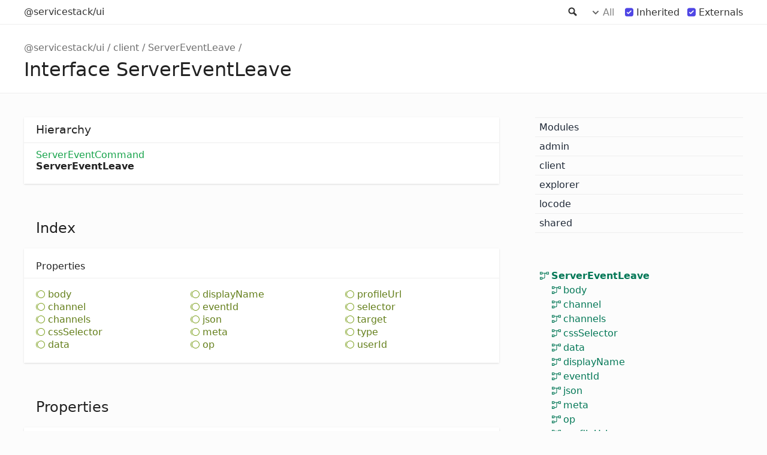

--- FILE ---
content_type: text/html; charset=utf-8
request_url: http://api.locode.dev/interfaces/client.ServerEventLeave.html
body_size: 2983
content:
<!DOCTYPE html><html class="default"><head><meta charSet="utf-8"/><meta http-equiv="x-ua-compatible" content="IE=edge"/><title>ServerEventLeave | @servicestack/ui</title><meta name="description" content="Documentation for @servicestack/ui"/><meta name="viewport" content="width=device-width, initial-scale=1"/><link rel="stylesheet" href="../assets/style.css"/><link rel="stylesheet" href="../assets/highlight.css"/><link rel="stylesheet" href="../assets/custom.css"/><script async src="../assets/search.js" id="search-script"></script></head><body><script>document.body.classList.add(localStorage.getItem("tsd-theme") || "os")</script><header><div class="tsd-page-toolbar"><div class="container"><div class="table-wrap"><div class="table-cell" id="tsd-search" data-base=".."><div class="field"><label for="tsd-search-field" class="tsd-widget search no-caption">Search</label><input type="text" id="tsd-search-field"/></div><ul class="results"><li class="state loading">Preparing search index...</li><li class="state failure">The search index is not available</li></ul><a href="../index.html" class="title">@servicestack/ui</a></div><div class="table-cell" id="tsd-widgets"><div id="tsd-filter"><a href="#" class="tsd-widget options no-caption" data-toggle="options">Options</a><div class="tsd-filter-group"><div class="tsd-select" id="tsd-filter-visibility"><span class="tsd-select-label">All</span><ul class="tsd-select-list"><li data-value="public">Public</li><li data-value="protected">Public/Protected</li><li data-value="private" class="selected">All</li></ul></div> <input type="checkbox" id="tsd-filter-inherited" checked/><label class="tsd-widget" for="tsd-filter-inherited">Inherited</label><input type="checkbox" id="tsd-filter-externals" checked/><label class="tsd-widget" for="tsd-filter-externals">Externals</label></div></div><a href="#" class="tsd-widget menu no-caption" data-toggle="menu">Menu</a></div></div></div></div><div class="tsd-page-title"><div class="container"><ul class="tsd-breadcrumb"><li><a href="../modules.html">@servicestack/ui</a></li><li><a href="../modules/client.html">client</a></li><li><a href="client.ServerEventLeave.html">ServerEventLeave</a></li></ul><h1>Interface ServerEventLeave </h1></div></div></header><div class="container container-main"><div class="row"><div class="col-8 col-content"><section class="tsd-panel tsd-hierarchy"><h3>Hierarchy</h3><ul class="tsd-hierarchy"><li><a href="client.ServerEventCommand.html" class="tsd-signature-type" data-tsd-kind="Interface">ServerEventCommand</a><ul class="tsd-hierarchy"><li><span class="target">ServerEventLeave</span></li></ul></li></ul></section><section class="tsd-panel-group tsd-index-group"><h2>Index</h2><section class="tsd-panel tsd-index-panel"><div class="tsd-index-content"><section class="tsd-index-section tsd-is-inherited"><h3>Properties</h3><ul class="tsd-index-list"><li class="tsd-kind-property tsd-parent-kind-interface tsd-is-inherited"><a href="client.ServerEventLeave.html#body" class="tsd-kind-icon">body</a></li><li class="tsd-kind-property tsd-parent-kind-interface tsd-is-inherited"><a href="client.ServerEventLeave.html#channel" class="tsd-kind-icon">channel</a></li><li class="tsd-kind-property tsd-parent-kind-interface tsd-is-inherited"><a href="client.ServerEventLeave.html#channels" class="tsd-kind-icon">channels</a></li><li class="tsd-kind-property tsd-parent-kind-interface tsd-is-inherited"><a href="client.ServerEventLeave.html#cssSelector" class="tsd-kind-icon">css<wbr/>Selector</a></li><li class="tsd-kind-property tsd-parent-kind-interface tsd-is-inherited"><a href="client.ServerEventLeave.html#data" class="tsd-kind-icon">data</a></li><li class="tsd-kind-property tsd-parent-kind-interface tsd-is-inherited"><a href="client.ServerEventLeave.html#displayName" class="tsd-kind-icon">display<wbr/>Name</a></li><li class="tsd-kind-property tsd-parent-kind-interface tsd-is-inherited"><a href="client.ServerEventLeave.html#eventId" class="tsd-kind-icon">event<wbr/>Id</a></li><li class="tsd-kind-property tsd-parent-kind-interface tsd-is-inherited"><a href="client.ServerEventLeave.html#json" class="tsd-kind-icon">json</a></li><li class="tsd-kind-property tsd-parent-kind-interface tsd-is-inherited"><a href="client.ServerEventLeave.html#meta" class="tsd-kind-icon">meta</a></li><li class="tsd-kind-property tsd-parent-kind-interface tsd-is-inherited"><a href="client.ServerEventLeave.html#op" class="tsd-kind-icon">op</a></li><li class="tsd-kind-property tsd-parent-kind-interface tsd-is-inherited"><a href="client.ServerEventLeave.html#profileUrl" class="tsd-kind-icon">profile<wbr/>Url</a></li><li class="tsd-kind-property tsd-parent-kind-interface tsd-is-inherited"><a href="client.ServerEventLeave.html#selector" class="tsd-kind-icon">selector</a></li><li class="tsd-kind-property tsd-parent-kind-interface tsd-is-inherited"><a href="client.ServerEventLeave.html#target" class="tsd-kind-icon">target</a></li><li class="tsd-kind-property tsd-parent-kind-interface tsd-is-inherited"><a href="client.ServerEventLeave.html#type" class="tsd-kind-icon">type</a></li><li class="tsd-kind-property tsd-parent-kind-interface tsd-is-inherited"><a href="client.ServerEventLeave.html#userId" class="tsd-kind-icon">user<wbr/>Id</a></li></ul></section></div></section></section><section class="tsd-panel-group tsd-member-group tsd-is-inherited"><h2>Properties</h2><section class="tsd-panel tsd-member tsd-kind-property tsd-parent-kind-interface tsd-is-inherited"><a id="body" class="tsd-anchor"></a><h3 class="tsd-anchor-link">body<a href="#body" aria-label="Permalink" class="tsd-anchor-icon"><svg xmlns="http://www.w3.org/2000/svg" class="icon icon-tabler icon-tabler-link" viewBox="0 0 24 24" stroke-width="2" stroke="currentColor" fill="none" stroke-linecap="round" stroke-linejoin="round"><path stroke="none" d="M0 0h24v24H0z" fill="none"></path><path d="M10 14a3.5 3.5 0 0 0 5 0l4 -4a3.5 3.5 0 0 0 -5 -5l-.5 .5"></path><path d="M14 10a3.5 3.5 0 0 0 -5 0l-4 4a3.5 3.5 0 0 0 5 5l.5 -.5"></path></svg></a></h3><div class="tsd-signature tsd-kind-icon">body<span class="tsd-signature-symbol">:</span> <span class="tsd-signature-type">any</span></div><aside class="tsd-sources"><p>Inherited from <a href="client.ServerEventCommand.html">ServerEventCommand</a>.<a href="client.ServerEventCommand.html#body">body</a></p><ul><li>Defined in <a href="https://github.com/ServiceStack/servicestack-ui/blob/68e3e5d/client.d.ts#L218">client.d.ts:218</a></li></ul></aside></section><section class="tsd-panel tsd-member tsd-kind-property tsd-parent-kind-interface tsd-is-inherited"><a id="channel" class="tsd-anchor"></a><h3 class="tsd-anchor-link">channel<a href="#channel" aria-label="Permalink" class="tsd-anchor-icon"><svg xmlns="http://www.w3.org/2000/svg" class="icon icon-tabler icon-tabler-link" viewBox="0 0 24 24" stroke-width="2" stroke="currentColor" fill="none" stroke-linecap="round" stroke-linejoin="round"><path stroke="none" d="M0 0h24v24H0z" fill="none"></path><path d="M10 14a3.5 3.5 0 0 0 5 0l4 -4a3.5 3.5 0 0 0 -5 -5l-.5 .5"></path><path d="M14 10a3.5 3.5 0 0 0 -5 0l-4 4a3.5 3.5 0 0 0 5 5l.5 -.5"></path></svg></a></h3><div class="tsd-signature tsd-kind-icon">channel<span class="tsd-signature-symbol">:</span> <span class="tsd-signature-type">string</span></div><aside class="tsd-sources"><p>Inherited from <a href="client.ServerEventCommand.html">ServerEventCommand</a>.<a href="client.ServerEventCommand.html#channel">channel</a></p><ul><li>Defined in <a href="https://github.com/ServiceStack/servicestack-ui/blob/68e3e5d/client.d.ts#L211">client.d.ts:211</a></li></ul></aside></section><section class="tsd-panel tsd-member tsd-kind-property tsd-parent-kind-interface tsd-is-inherited"><a id="channels" class="tsd-anchor"></a><h3 class="tsd-anchor-link">channels<a href="#channels" aria-label="Permalink" class="tsd-anchor-icon"><svg xmlns="http://www.w3.org/2000/svg" class="icon icon-tabler icon-tabler-link" viewBox="0 0 24 24" stroke-width="2" stroke="currentColor" fill="none" stroke-linecap="round" stroke-linejoin="round"><path stroke="none" d="M0 0h24v24H0z" fill="none"></path><path d="M10 14a3.5 3.5 0 0 0 5 0l4 -4a3.5 3.5 0 0 0 -5 -5l-.5 .5"></path><path d="M14 10a3.5 3.5 0 0 0 -5 0l-4 4a3.5 3.5 0 0 0 5 5l.5 -.5"></path></svg></a></h3><div class="tsd-signature tsd-kind-icon">channels<span class="tsd-signature-symbol">:</span> <span class="tsd-signature-type">string</span></div><aside class="tsd-sources"><p>Inherited from <a href="client.ServerEventCommand.html">ServerEventCommand</a>.<a href="client.ServerEventCommand.html#channels">channels</a></p><ul><li>Defined in <a href="https://github.com/ServiceStack/servicestack-ui/blob/68e3e5d/client.d.ts#L226">client.d.ts:226</a></li></ul></aside></section><section class="tsd-panel tsd-member tsd-kind-property tsd-parent-kind-interface tsd-is-inherited"><a id="cssSelector" class="tsd-anchor"></a><h3 class="tsd-anchor-link">css<wbr/>Selector<a href="#cssSelector" aria-label="Permalink" class="tsd-anchor-icon"><svg xmlns="http://www.w3.org/2000/svg" class="icon icon-tabler icon-tabler-link" viewBox="0 0 24 24" stroke-width="2" stroke="currentColor" fill="none" stroke-linecap="round" stroke-linejoin="round"><path stroke="none" d="M0 0h24v24H0z" fill="none"></path><path d="M10 14a3.5 3.5 0 0 0 5 0l4 -4a3.5 3.5 0 0 0 -5 -5l-.5 .5"></path><path d="M14 10a3.5 3.5 0 0 0 -5 0l-4 4a3.5 3.5 0 0 0 5 5l.5 -.5"></path></svg></a></h3><div class="tsd-signature tsd-kind-icon">css<wbr/>Selector<span class="tsd-signature-symbol">:</span> <span class="tsd-signature-type">string</span></div><aside class="tsd-sources"><p>Inherited from <a href="client.ServerEventCommand.html">ServerEventCommand</a>.<a href="client.ServerEventCommand.html#cssSelector">cssSelector</a></p><ul><li>Defined in <a href="https://github.com/ServiceStack/servicestack-ui/blob/68e3e5d/client.d.ts#L217">client.d.ts:217</a></li></ul></aside></section><section class="tsd-panel tsd-member tsd-kind-property tsd-parent-kind-interface tsd-is-inherited"><a id="data" class="tsd-anchor"></a><h3 class="tsd-anchor-link">data<a href="#data" aria-label="Permalink" class="tsd-anchor-icon"><svg xmlns="http://www.w3.org/2000/svg" class="icon icon-tabler icon-tabler-link" viewBox="0 0 24 24" stroke-width="2" stroke="currentColor" fill="none" stroke-linecap="round" stroke-linejoin="round"><path stroke="none" d="M0 0h24v24H0z" fill="none"></path><path d="M10 14a3.5 3.5 0 0 0 5 0l4 -4a3.5 3.5 0 0 0 -5 -5l-.5 .5"></path><path d="M14 10a3.5 3.5 0 0 0 -5 0l-4 4a3.5 3.5 0 0 0 5 5l.5 -.5"></path></svg></a></h3><div class="tsd-signature tsd-kind-icon">data<span class="tsd-signature-symbol">:</span> <span class="tsd-signature-type">string</span></div><aside class="tsd-sources"><p>Inherited from <a href="client.ServerEventCommand.html">ServerEventCommand</a>.<a href="client.ServerEventCommand.html#data">data</a></p><ul><li>Defined in <a href="https://github.com/ServiceStack/servicestack-ui/blob/68e3e5d/client.d.ts#L212">client.d.ts:212</a></li></ul></aside></section><section class="tsd-panel tsd-member tsd-kind-property tsd-parent-kind-interface tsd-is-inherited"><a id="displayName" class="tsd-anchor"></a><h3 class="tsd-anchor-link">display<wbr/>Name<a href="#displayName" aria-label="Permalink" class="tsd-anchor-icon"><svg xmlns="http://www.w3.org/2000/svg" class="icon icon-tabler icon-tabler-link" viewBox="0 0 24 24" stroke-width="2" stroke="currentColor" fill="none" stroke-linecap="round" stroke-linejoin="round"><path stroke="none" d="M0 0h24v24H0z" fill="none"></path><path d="M10 14a3.5 3.5 0 0 0 5 0l4 -4a3.5 3.5 0 0 0 -5 -5l-.5 .5"></path><path d="M14 10a3.5 3.5 0 0 0 -5 0l-4 4a3.5 3.5 0 0 0 5 5l.5 -.5"></path></svg></a></h3><div class="tsd-signature tsd-kind-icon">display<wbr/>Name<span class="tsd-signature-symbol">:</span> <span class="tsd-signature-type">string</span></div><aside class="tsd-sources"><p>Inherited from <a href="client.ServerEventCommand.html">ServerEventCommand</a>.<a href="client.ServerEventCommand.html#displayName">displayName</a></p><ul><li>Defined in <a href="https://github.com/ServiceStack/servicestack-ui/blob/68e3e5d/client.d.ts#L225">client.d.ts:225</a></li></ul></aside></section><section class="tsd-panel tsd-member tsd-kind-property tsd-parent-kind-interface tsd-is-inherited"><a id="eventId" class="tsd-anchor"></a><h3 class="tsd-anchor-link">event<wbr/>Id<a href="#eventId" aria-label="Permalink" class="tsd-anchor-icon"><svg xmlns="http://www.w3.org/2000/svg" class="icon icon-tabler icon-tabler-link" viewBox="0 0 24 24" stroke-width="2" stroke="currentColor" fill="none" stroke-linecap="round" stroke-linejoin="round"><path stroke="none" d="M0 0h24v24H0z" fill="none"></path><path d="M10 14a3.5 3.5 0 0 0 5 0l4 -4a3.5 3.5 0 0 0 -5 -5l-.5 .5"></path><path d="M14 10a3.5 3.5 0 0 0 -5 0l-4 4a3.5 3.5 0 0 0 5 5l.5 -.5"></path></svg></a></h3><div class="tsd-signature tsd-kind-icon">event<wbr/>Id<span class="tsd-signature-symbol">:</span> <span class="tsd-signature-type">number</span></div><aside class="tsd-sources"><p>Inherited from <a href="client.ServerEventCommand.html">ServerEventCommand</a>.<a href="client.ServerEventCommand.html#eventId">eventId</a></p><ul><li>Defined in <a href="https://github.com/ServiceStack/servicestack-ui/blob/68e3e5d/client.d.ts#L210">client.d.ts:210</a></li></ul></aside></section><section class="tsd-panel tsd-member tsd-kind-property tsd-parent-kind-interface tsd-is-inherited"><a id="json" class="tsd-anchor"></a><h3 class="tsd-anchor-link">json<a href="#json" aria-label="Permalink" class="tsd-anchor-icon"><svg xmlns="http://www.w3.org/2000/svg" class="icon icon-tabler icon-tabler-link" viewBox="0 0 24 24" stroke-width="2" stroke="currentColor" fill="none" stroke-linecap="round" stroke-linejoin="round"><path stroke="none" d="M0 0h24v24H0z" fill="none"></path><path d="M10 14a3.5 3.5 0 0 0 5 0l4 -4a3.5 3.5 0 0 0 -5 -5l-.5 .5"></path><path d="M14 10a3.5 3.5 0 0 0 -5 0l-4 4a3.5 3.5 0 0 0 5 5l.5 -.5"></path></svg></a></h3><div class="tsd-signature tsd-kind-icon">json<span class="tsd-signature-symbol">:</span> <span class="tsd-signature-type">string</span></div><aside class="tsd-sources"><p>Inherited from <a href="client.ServerEventCommand.html">ServerEventCommand</a>.<a href="client.ServerEventCommand.html#json">json</a></p><ul><li>Defined in <a href="https://github.com/ServiceStack/servicestack-ui/blob/68e3e5d/client.d.ts#L214">client.d.ts:214</a></li></ul></aside></section><section class="tsd-panel tsd-member tsd-kind-property tsd-parent-kind-interface tsd-is-inherited"><a id="meta" class="tsd-anchor"></a><h3 class="tsd-anchor-link">meta<a href="#meta" aria-label="Permalink" class="tsd-anchor-icon"><svg xmlns="http://www.w3.org/2000/svg" class="icon icon-tabler icon-tabler-link" viewBox="0 0 24 24" stroke-width="2" stroke="currentColor" fill="none" stroke-linecap="round" stroke-linejoin="round"><path stroke="none" d="M0 0h24v24H0z" fill="none"></path><path d="M10 14a3.5 3.5 0 0 0 5 0l4 -4a3.5 3.5 0 0 0 -5 -5l-.5 .5"></path><path d="M14 10a3.5 3.5 0 0 0 -5 0l-4 4a3.5 3.5 0 0 0 5 5l.5 -.5"></path></svg></a></h3><div class="tsd-signature tsd-kind-icon">meta<span class="tsd-signature-symbol">:</span> <span class="tsd-signature-symbol">{}</span></div><aside class="tsd-sources"><p>Inherited from <a href="client.ServerEventCommand.html">ServerEventCommand</a>.<a href="client.ServerEventCommand.html#meta">meta</a></p><ul><li>Defined in <a href="https://github.com/ServiceStack/servicestack-ui/blob/68e3e5d/client.d.ts#L219">client.d.ts:219</a></li></ul></aside><div class="tsd-type-declaration"><h4>Type declaration</h4><ul class="tsd-parameters"><li class="tsd-parameter-index-signature"><h5><span class="tsd-signature-symbol">[</span>index: <span class="tsd-signature-type">string</span><span class="tsd-signature-symbol">]: </span><span class="tsd-signature-type">string</span></h5></li></ul></div></section><section class="tsd-panel tsd-member tsd-kind-property tsd-parent-kind-interface tsd-is-inherited"><a id="op" class="tsd-anchor"></a><h3 class="tsd-anchor-link">op<a href="#op" aria-label="Permalink" class="tsd-anchor-icon"><svg xmlns="http://www.w3.org/2000/svg" class="icon icon-tabler icon-tabler-link" viewBox="0 0 24 24" stroke-width="2" stroke="currentColor" fill="none" stroke-linecap="round" stroke-linejoin="round"><path stroke="none" d="M0 0h24v24H0z" fill="none"></path><path d="M10 14a3.5 3.5 0 0 0 5 0l4 -4a3.5 3.5 0 0 0 -5 -5l-.5 .5"></path><path d="M14 10a3.5 3.5 0 0 0 -5 0l-4 4a3.5 3.5 0 0 0 5 5l.5 -.5"></path></svg></a></h3><div class="tsd-signature tsd-kind-icon">op<span class="tsd-signature-symbol">:</span> <span class="tsd-signature-type">string</span></div><aside class="tsd-sources"><p>Inherited from <a href="client.ServerEventCommand.html">ServerEventCommand</a>.<a href="client.ServerEventCommand.html#op">op</a></p><ul><li>Defined in <a href="https://github.com/ServiceStack/servicestack-ui/blob/68e3e5d/client.d.ts#L215">client.d.ts:215</a></li></ul></aside></section><section class="tsd-panel tsd-member tsd-kind-property tsd-parent-kind-interface tsd-is-inherited"><a id="profileUrl" class="tsd-anchor"></a><h3 class="tsd-anchor-link">profile<wbr/>Url<a href="#profileUrl" aria-label="Permalink" class="tsd-anchor-icon"><svg xmlns="http://www.w3.org/2000/svg" class="icon icon-tabler icon-tabler-link" viewBox="0 0 24 24" stroke-width="2" stroke="currentColor" fill="none" stroke-linecap="round" stroke-linejoin="round"><path stroke="none" d="M0 0h24v24H0z" fill="none"></path><path d="M10 14a3.5 3.5 0 0 0 5 0l4 -4a3.5 3.5 0 0 0 -5 -5l-.5 .5"></path><path d="M14 10a3.5 3.5 0 0 0 -5 0l-4 4a3.5 3.5 0 0 0 5 5l.5 -.5"></path></svg></a></h3><div class="tsd-signature tsd-kind-icon">profile<wbr/>Url<span class="tsd-signature-symbol">:</span> <span class="tsd-signature-type">string</span></div><aside class="tsd-sources"><p>Inherited from <a href="client.ServerEventCommand.html">ServerEventCommand</a>.<a href="client.ServerEventCommand.html#profileUrl">profileUrl</a></p><ul><li>Defined in <a href="https://github.com/ServiceStack/servicestack-ui/blob/68e3e5d/client.d.ts#L227">client.d.ts:227</a></li></ul></aside></section><section class="tsd-panel tsd-member tsd-kind-property tsd-parent-kind-interface tsd-is-inherited"><a id="selector" class="tsd-anchor"></a><h3 class="tsd-anchor-link">selector<a href="#selector" aria-label="Permalink" class="tsd-anchor-icon"><svg xmlns="http://www.w3.org/2000/svg" class="icon icon-tabler icon-tabler-link" viewBox="0 0 24 24" stroke-width="2" stroke="currentColor" fill="none" stroke-linecap="round" stroke-linejoin="round"><path stroke="none" d="M0 0h24v24H0z" fill="none"></path><path d="M10 14a3.5 3.5 0 0 0 5 0l4 -4a3.5 3.5 0 0 0 -5 -5l-.5 .5"></path><path d="M14 10a3.5 3.5 0 0 0 -5 0l-4 4a3.5 3.5 0 0 0 5 5l.5 -.5"></path></svg></a></h3><div class="tsd-signature tsd-kind-icon">selector<span class="tsd-signature-symbol">:</span> <span class="tsd-signature-type">string</span></div><aside class="tsd-sources"><p>Inherited from <a href="client.ServerEventCommand.html">ServerEventCommand</a>.<a href="client.ServerEventCommand.html#selector">selector</a></p><ul><li>Defined in <a href="https://github.com/ServiceStack/servicestack-ui/blob/68e3e5d/client.d.ts#L213">client.d.ts:213</a></li></ul></aside></section><section class="tsd-panel tsd-member tsd-kind-property tsd-parent-kind-interface tsd-is-inherited"><a id="target" class="tsd-anchor"></a><h3 class="tsd-anchor-link">target<a href="#target" aria-label="Permalink" class="tsd-anchor-icon"><svg xmlns="http://www.w3.org/2000/svg" class="icon icon-tabler icon-tabler-link" viewBox="0 0 24 24" stroke-width="2" stroke="currentColor" fill="none" stroke-linecap="round" stroke-linejoin="round"><path stroke="none" d="M0 0h24v24H0z" fill="none"></path><path d="M10 14a3.5 3.5 0 0 0 5 0l4 -4a3.5 3.5 0 0 0 -5 -5l-.5 .5"></path><path d="M14 10a3.5 3.5 0 0 0 -5 0l-4 4a3.5 3.5 0 0 0 5 5l.5 -.5"></path></svg></a></h3><div class="tsd-signature tsd-kind-icon">target<span class="tsd-signature-symbol">:</span> <span class="tsd-signature-type">string</span></div><aside class="tsd-sources"><p>Inherited from <a href="client.ServerEventCommand.html">ServerEventCommand</a>.<a href="client.ServerEventCommand.html#target">target</a></p><ul><li>Defined in <a href="https://github.com/ServiceStack/servicestack-ui/blob/68e3e5d/client.d.ts#L216">client.d.ts:216</a></li></ul></aside></section><section class="tsd-panel tsd-member tsd-kind-property tsd-parent-kind-interface tsd-is-inherited"><a id="type" class="tsd-anchor"></a><h3 class="tsd-anchor-link">type<a href="#type" aria-label="Permalink" class="tsd-anchor-icon"><svg xmlns="http://www.w3.org/2000/svg" class="icon icon-tabler icon-tabler-link" viewBox="0 0 24 24" stroke-width="2" stroke="currentColor" fill="none" stroke-linecap="round" stroke-linejoin="round"><path stroke="none" d="M0 0h24v24H0z" fill="none"></path><path d="M10 14a3.5 3.5 0 0 0 5 0l4 -4a3.5 3.5 0 0 0 -5 -5l-.5 .5"></path><path d="M14 10a3.5 3.5 0 0 0 -5 0l-4 4a3.5 3.5 0 0 0 5 5l.5 -.5"></path></svg></a></h3><div class="tsd-signature tsd-kind-icon">type<span class="tsd-signature-symbol">:</span> <span class="tsd-signature-type">&quot;ServerEventConnect&quot;</span><span class="tsd-signature-symbol"> | </span><span class="tsd-signature-type">&quot;ServerEventHeartbeat&quot;</span><span class="tsd-signature-symbol"> | </span><span class="tsd-signature-type">&quot;ServerEventJoin&quot;</span><span class="tsd-signature-symbol"> | </span><span class="tsd-signature-type">&quot;ServerEventLeave&quot;</span><span class="tsd-signature-symbol"> | </span><span class="tsd-signature-type">&quot;ServerEventUpdate&quot;</span><span class="tsd-signature-symbol"> | </span><span class="tsd-signature-type">&quot;ServerEventMessage&quot;</span></div><aside class="tsd-sources"><p>Inherited from <a href="client.ServerEventCommand.html">ServerEventCommand</a>.<a href="client.ServerEventCommand.html#type">type</a></p><ul><li>Defined in <a href="https://github.com/ServiceStack/servicestack-ui/blob/68e3e5d/client.d.ts#L209">client.d.ts:209</a></li></ul></aside></section><section class="tsd-panel tsd-member tsd-kind-property tsd-parent-kind-interface tsd-is-inherited"><a id="userId" class="tsd-anchor"></a><h3 class="tsd-anchor-link">user<wbr/>Id<a href="#userId" aria-label="Permalink" class="tsd-anchor-icon"><svg xmlns="http://www.w3.org/2000/svg" class="icon icon-tabler icon-tabler-link" viewBox="0 0 24 24" stroke-width="2" stroke="currentColor" fill="none" stroke-linecap="round" stroke-linejoin="round"><path stroke="none" d="M0 0h24v24H0z" fill="none"></path><path d="M10 14a3.5 3.5 0 0 0 5 0l4 -4a3.5 3.5 0 0 0 -5 -5l-.5 .5"></path><path d="M14 10a3.5 3.5 0 0 0 -5 0l-4 4a3.5 3.5 0 0 0 5 5l.5 -.5"></path></svg></a></h3><div class="tsd-signature tsd-kind-icon">user<wbr/>Id<span class="tsd-signature-symbol">:</span> <span class="tsd-signature-type">string</span></div><aside class="tsd-sources"><p>Inherited from <a href="client.ServerEventCommand.html">ServerEventCommand</a>.<a href="client.ServerEventCommand.html#userId">userId</a></p><ul><li>Defined in <a href="https://github.com/ServiceStack/servicestack-ui/blob/68e3e5d/client.d.ts#L224">client.d.ts:224</a></li></ul></aside></section></section></div><div class="col-4 col-menu menu-sticky-wrap menu-highlight"><nav class="tsd-navigation primary"><ul><li class=""><a href="../modules.html">Modules</a></li><li class=" tsd-kind-module"><a href="../modules/admin.html">admin</a></li><li class="current tsd-kind-module"><a href="../modules/client.html">client</a></li><li class=" tsd-kind-module"><a href="../modules/explorer.html">explorer</a></li><li class=" tsd-kind-module"><a href="../modules/locode.html">locode</a></li><li class=" tsd-kind-module"><a href="../modules/shared.html">shared</a></li></ul></nav><nav class="tsd-navigation secondary menu-sticky"><ul><li class="current tsd-kind-interface tsd-parent-kind-module"><a href="client.ServerEventLeave.html" class="tsd-kind-icon">Server<wbr/>Event<wbr/>Leave</a><ul><li class="tsd-kind-property tsd-parent-kind-interface tsd-is-inherited"><a href="client.ServerEventLeave.html#body" class="tsd-kind-icon">body</a></li><li class="tsd-kind-property tsd-parent-kind-interface tsd-is-inherited"><a href="client.ServerEventLeave.html#channel" class="tsd-kind-icon">channel</a></li><li class="tsd-kind-property tsd-parent-kind-interface tsd-is-inherited"><a href="client.ServerEventLeave.html#channels" class="tsd-kind-icon">channels</a></li><li class="tsd-kind-property tsd-parent-kind-interface tsd-is-inherited"><a href="client.ServerEventLeave.html#cssSelector" class="tsd-kind-icon">css<wbr/>Selector</a></li><li class="tsd-kind-property tsd-parent-kind-interface tsd-is-inherited"><a href="client.ServerEventLeave.html#data" class="tsd-kind-icon">data</a></li><li class="tsd-kind-property tsd-parent-kind-interface tsd-is-inherited"><a href="client.ServerEventLeave.html#displayName" class="tsd-kind-icon">display<wbr/>Name</a></li><li class="tsd-kind-property tsd-parent-kind-interface tsd-is-inherited"><a href="client.ServerEventLeave.html#eventId" class="tsd-kind-icon">event<wbr/>Id</a></li><li class="tsd-kind-property tsd-parent-kind-interface tsd-is-inherited"><a href="client.ServerEventLeave.html#json" class="tsd-kind-icon">json</a></li><li class="tsd-kind-property tsd-parent-kind-interface tsd-is-inherited"><a href="client.ServerEventLeave.html#meta" class="tsd-kind-icon">meta</a></li><li class="tsd-kind-property tsd-parent-kind-interface tsd-is-inherited"><a href="client.ServerEventLeave.html#op" class="tsd-kind-icon">op</a></li><li class="tsd-kind-property tsd-parent-kind-interface tsd-is-inherited"><a href="client.ServerEventLeave.html#profileUrl" class="tsd-kind-icon">profile<wbr/>Url</a></li><li class="tsd-kind-property tsd-parent-kind-interface tsd-is-inherited"><a href="client.ServerEventLeave.html#selector" class="tsd-kind-icon">selector</a></li><li class="tsd-kind-property tsd-parent-kind-interface tsd-is-inherited"><a href="client.ServerEventLeave.html#target" class="tsd-kind-icon">target</a></li><li class="tsd-kind-property tsd-parent-kind-interface tsd-is-inherited"><a href="client.ServerEventLeave.html#type" class="tsd-kind-icon">type</a></li><li class="tsd-kind-property tsd-parent-kind-interface tsd-is-inherited"><a href="client.ServerEventLeave.html#userId" class="tsd-kind-icon">user<wbr/>Id</a></li></ul></li></ul></nav></div></div></div><footer class="with-border-bottom"><div class="container"><h2>Legend</h2><div class="tsd-legend-group"><ul class="tsd-legend"><li class="tsd-kind-namespace"><span class="tsd-kind-icon">Namespace</span></li><li class="tsd-kind-variable"><span class="tsd-kind-icon">Variable</span></li><li class="tsd-kind-function"><span class="tsd-kind-icon">Function</span></li><li class="tsd-kind-function tsd-has-type-parameter"><span class="tsd-kind-icon">Function with type parameter</span></li><li class="tsd-kind-type-alias"><span class="tsd-kind-icon">Type alias</span></li></ul><ul class="tsd-legend"><li class="tsd-kind-interface"><span class="tsd-kind-icon">Interface</span></li><li class="tsd-kind-interface tsd-has-type-parameter"><span class="tsd-kind-icon">Interface with type parameter</span></li></ul><ul class="tsd-legend"><li class="tsd-kind-class"><span class="tsd-kind-icon">Class</span></li><li class="tsd-kind-class tsd-has-type-parameter"><span class="tsd-kind-icon">Class with type parameter</span></li></ul><ul class="tsd-legend"><li class="tsd-kind-enum"><span class="tsd-kind-icon">Enumeration</span></li></ul></div><h2>Settings</h2><p>Theme <select id="theme"><option value="os">OS</option><option value="light">Light</option><option value="dark">Dark</option></select></p></div></footer><div class="container tsd-generator"><p>Generated using <a href="https://typedoc.org/" target="_blank">TypeDoc</a></p></div><div class="overlay"></div><script src="../assets/main.js"></script></body></html>

--- FILE ---
content_type: text/css; charset=utf-8
request_url: http://api.locode.dev/assets/style.css
body_size: 5746
content:
@import url("./icons.css");

:root {
    /* Light */
    --light-color-background: #fcfcfc;
    --light-color-secondary-background: #fff;
    --light-color-text: #222;
    --light-color-text-aside: #707070;
    --light-color-link: #4da6ff;
    --light-color-menu-divider: #eee;
    --light-color-menu-divider-focus: #000;
    --light-color-menu-label: #707070;
    --light-color-panel: var(--light-color-secondary-background);
    --light-color-panel-divider: #eee;
    --light-color-comment-tag: #707070;
    --light-color-comment-tag-text: #fff;
    --light-color-ts: #9600ff;
    --light-color-ts-interface: #647f1b;
    --light-color-ts-enum: #937210;
    --light-color-ts-class: #0672de;
    --light-color-ts-private: #707070;
    --light-color-toolbar: #fff;
    --light-color-toolbar-text: #333;
    --light-icon-filter: invert(0);
    --light-external-icon: url("data:image/svg+xml;utf8,<svg xmlns='http://www.w3.org/2000/svg' viewBox='0 0 100 100' width='10' height='10'><path fill-opacity='0' stroke='%23000' stroke-width='10' d='m43,35H5v60h60V57M45,5v10l10,10-30,30 20,20 30-30 10,10h10V5z'/></svg>");

    /* Dark */
    --dark-color-background: #36393f;
    --dark-color-secondary-background: #2f3136;
    --dark-color-text: #ffffff;
    --dark-color-text-aside: #e6e4e4;
    --dark-color-link: #00aff4;
    --dark-color-menu-divider: #eee;
    --dark-color-menu-divider-focus: #000;
    --dark-color-menu-label: #707070;
    --dark-color-panel: var(--dark-color-secondary-background);
    --dark-color-panel-divider: #818181;
    --dark-color-comment-tag: #dcddde;
    --dark-color-comment-tag-text: #2f3136;
    --dark-color-ts: #c97dff;
    --dark-color-ts-interface: #9cbe3c;
    --dark-color-ts-enum: #d6ab29;
    --dark-color-ts-class: #3695f3;
    --dark-color-ts-private: #e2e2e2;
    --dark-color-toolbar: #34373c;
    --dark-color-toolbar-text: #ffffff;
    --dark-icon-filter: invert(1);
    --dark-external-icon: url("data:image/svg+xml;utf8,<svg xmlns='http://www.w3.org/2000/svg' viewBox='0 0 100 100' width='10' height='10'><path fill-opacity='0' stroke='%23fff' stroke-width='10' d='m43,35H5v60h60V57M45,5v10l10,10-30,30 20,20 30-30 10,10h10V5z'/></svg>");
}

@media (prefers-color-scheme: light) {
    :root {
        --color-background: var(--light-color-background);
        --color-secondary-background: var(--light-color-secondary-background);
        --color-text: var(--light-color-text);
        --color-text-aside: var(--light-color-text-aside);
        --color-link: var(--light-color-link);
        --color-menu-divider: var(--light-color-menu-divider);
        --color-menu-divider-focus: var(--light-color-menu-divider-focus);
        --color-menu-label: var(--light-color-menu-label);
        --color-panel: var(--light-color-panel);
        --color-panel-divider: var(--light-color-panel-divider);
        --color-comment-tag: var(--light-color-comment-tag);
        --color-comment-tag-text: var(--light-color-comment-tag-text);
        --color-ts: var(--light-color-ts);
        --color-ts-interface: var(--light-color-ts-interface);
        --color-ts-enum: var(--light-color-ts-enum);
        --color-ts-class: var(--light-color-ts-class);
        --color-ts-private: var(--light-color-ts-private);
        --color-toolbar: var(--light-color-toolbar);
        --color-toolbar-text: var(--light-color-toolbar-text);
        --icon-filter: var(--light-icon-filter);
        --external-icon: var(--light-external-icon);
    }
}

@media (prefers-color-scheme: dark) {
    :root {
        --color-background: var(--dark-color-background);
        --color-secondary-background: var(--dark-color-secondary-background);
        --color-text: var(--dark-color-text);
        --color-text-aside: var(--dark-color-text-aside);
        --color-link: var(--dark-color-link);
        --color-menu-divider: var(--dark-color-menu-divider);
        --color-menu-divider-focus: var(--dark-color-menu-divider-focus);
        --color-menu-label: var(--dark-color-menu-label);
        --color-panel: var(--dark-color-panel);
        --color-panel-divider: var(--dark-color-panel-divider);
        --color-comment-tag: var(--dark-color-comment-tag);
        --color-comment-tag-text: var(--dark-color-comment-tag-text);
        --color-ts: var(--dark-color-ts);
        --color-ts-interface: var(--dark-color-ts-interface);
        --color-ts-enum: var(--dark-color-ts-enum);
        --color-ts-class: var(--dark-color-ts-class);
        --color-ts-private: var(--dark-color-ts-private);
        --color-toolbar: var(--dark-color-toolbar);
        --color-toolbar-text: var(--dark-color-toolbar-text);
        --icon-filter: var(--dark-icon-filter);
        --external-icon: var(--dark-external-icon);
    }
}

body {
    margin: 0;
}

body.light {
    --color-background: var(--light-color-background);
    --color-secondary-background: var(--light-color-secondary-background);
    --color-text: var(--light-color-text);
    --color-text-aside: var(--light-color-text-aside);
    --color-link: var(--light-color-link);
    --color-menu-divider: var(--light-color-menu-divider);
    --color-menu-divider-focus: var(--light-color-menu-divider-focus);
    --color-menu-label: var(--light-color-menu-label);
    --color-panel: var(--light-color-panel);
    --color-panel-divider: var(--light-color-panel-divider);
    --color-comment-tag: var(--light-color-comment-tag);
    --color-comment-tag-text: var(--light-color-comment-tag-text);
    --color-ts: var(--light-color-ts);
    --color-ts-interface: var(--light-color-ts-interface);
    --color-ts-enum: var(--light-color-ts-enum);
    --color-ts-class: var(--light-color-ts-class);
    --color-ts-private: var(--light-color-ts-private);
    --color-toolbar: var(--light-color-toolbar);
    --color-toolbar-text: var(--light-color-toolbar-text);
    --icon-filter: var(--light-icon-filter);
    --external-icon: var(--light-external-icon);
}

body.dark {
    --color-background: var(--dark-color-background);
    --color-secondary-background: var(--dark-color-secondary-background);
    --color-text: var(--dark-color-text);
    --color-text-aside: var(--dark-color-text-aside);
    --color-link: var(--dark-color-link);
    --color-menu-divider: var(--dark-color-menu-divider);
    --color-menu-divider-focus: var(--dark-color-menu-divider-focus);
    --color-menu-label: var(--dark-color-menu-label);
    --color-panel: var(--dark-color-panel);
    --color-panel-divider: var(--dark-color-panel-divider);
    --color-comment-tag: var(--dark-color-comment-tag);
    --color-comment-tag-text: var(--dark-color-comment-tag-text);
    --color-ts: var(--dark-color-ts);
    --color-ts-interface: var(--dark-color-ts-interface);
    --color-ts-enum: var(--dark-color-ts-enum);
    --color-ts-class: var(--dark-color-ts-class);
    --color-ts-private: var(--dark-color-ts-private);
    --color-toolbar: var(--dark-color-toolbar);
    --color-toolbar-text: var(--dark-color-toolbar-text);
    --icon-filter: var(--dark-icon-filter);
    --external-icon: var(--dark-external-icon);
}

h1,
h2,
h3,
h4,
h5,
h6 {
    line-height: 1.2;
}

h1 {
    font-size: 2em;
    margin: 0.67em 0;
}

h2 {
    font-size: 1.5em;
    margin: 0.83em 0;
}

h3 {
    font-size: 1.17em;
    margin: 1em 0;
}

h4,
.tsd-index-panel h3 {
    font-size: 1em;
    margin: 1.33em 0;
}

h5 {
    font-size: 0.83em;
    margin: 1.67em 0;
}

h6 {
    font-size: 0.67em;
    margin: 2.33em 0;
}

pre {
    white-space: pre;
    white-space: pre-wrap;
    word-wrap: break-word;
}

dl,
menu,
ol,
ul {
    margin: 1em 0;
}

dd {
    margin: 0 0 0 40px;
}

.container {
    max-width: 1200px;
    margin: 0 auto;
    padding: 0 40px;
}
@media (max-width: 640px) {
    .container {
        padding: 0 20px;
    }
}

.container-main {
    padding-bottom: 200px;
}

.row {
    display: flex;
    position: relative;
    margin: 0 -10px;
}
.row:after {
    visibility: hidden;
    display: block;
    content: "";
    clear: both;
    height: 0;
}

.col-4,
.col-8 {
    box-sizing: border-box;
    float: left;
    padding: 0 10px;
}

.col-4 {
    width: 33.3333333333%;
}
.col-8 {
    width: 66.6666666667%;
}

ul.tsd-descriptions > li > :first-child,
.tsd-panel > :first-child,
.col-8 > :first-child,
.col-4 > :first-child,
ul.tsd-descriptions > li > :first-child > :first-child,
.tsd-panel > :first-child > :first-child,
.col-8 > :first-child > :first-child,
.col-4 > :first-child > :first-child,
ul.tsd-descriptions > li > :first-child > :first-child > :first-child,
.tsd-panel > :first-child > :first-child > :first-child,
.col-8 > :first-child > :first-child > :first-child,
.col-4 > :first-child > :first-child > :first-child {
    margin-top: 0;
}
ul.tsd-descriptions > li > :last-child,
.tsd-panel > :last-child,
.col-8 > :last-child,
.col-4 > :last-child,
ul.tsd-descriptions > li > :last-child > :last-child,
.tsd-panel > :last-child > :last-child,
.col-8 > :last-child > :last-child,
.col-4 > :last-child > :last-child,
ul.tsd-descriptions > li > :last-child > :last-child > :last-child,
.tsd-panel > :last-child > :last-child > :last-child,
.col-8 > :last-child > :last-child > :last-child,
.col-4 > :last-child > :last-child > :last-child {
    margin-bottom: 0;
}

@keyframes fade-in {
    from {
        opacity: 0;
    }
    to {
        opacity: 1;
    }
}
@keyframes fade-out {
    from {
        opacity: 1;
        visibility: visible;
    }
    to {
        opacity: 0;
    }
}
@keyframes fade-in-delayed {
    0% {
        opacity: 0;
    }
    33% {
        opacity: 0;
    }
    100% {
        opacity: 1;
    }
}
@keyframes fade-out-delayed {
    0% {
        opacity: 1;
        visibility: visible;
    }
    66% {
        opacity: 0;
    }
    100% {
        opacity: 0;
    }
}
@keyframes shift-to-left {
    from {
        transform: translate(0, 0);
    }
    to {
        transform: translate(-25%, 0);
    }
}
@keyframes unshift-to-left {
    from {
        transform: translate(-25%, 0);
    }
    to {
        transform: translate(0, 0);
    }
}
@keyframes pop-in-from-right {
    from {
        transform: translate(100%, 0);
    }
    to {
        transform: translate(0, 0);
    }
}
@keyframes pop-out-to-right {
    from {
        transform: translate(0, 0);
        visibility: visible;
    }
    to {
        transform: translate(100%, 0);
    }
}
body {
    background: var(--color-background);
    font-family: "Segoe UI", sans-serif;
    font-size: 16px;
    color: var(--color-text);
}

a {
    color: var(--color-link);
    text-decoration: none;
}
a:hover {
    text-decoration: underline;
}
a.external[target="_blank"] {
    background-image: var(--external-icon);
    background-position: top 3px right;
    background-repeat: no-repeat;
    padding-right: 13px;
}

code,
pre {
    font-family: Menlo, Monaco, Consolas, "Courier New", monospace;
    padding: 0.2em;
    margin: 0;
    font-size: 14px;
}

pre {
    padding: 10px;
}
pre code {
    padding: 0;
    font-size: 100%;
}

blockquote {
    margin: 1em 0;
    padding-left: 1em;
    border-left: 4px solid gray;
}

.tsd-typography {
    line-height: 1.333em;
}
.tsd-typography ul {
    list-style: square;
    padding: 0 0 0 20px;
    margin: 0;
}
.tsd-typography h4,
.tsd-typography .tsd-index-panel h3,
.tsd-index-panel .tsd-typography h3,
.tsd-typography h5,
.tsd-typography h6 {
    font-size: 1em;
    margin: 0;
}
.tsd-typography h5,
.tsd-typography h6 {
    font-weight: normal;
}
.tsd-typography p,
.tsd-typography ul,
.tsd-typography ol {
    margin: 1em 0;
}

@media (min-width: 901px) and (max-width: 1024px) {
    html .col-content {
        width: 72%;
    }
    html .col-menu {
        width: 28%;
    }
    html .tsd-navigation {
        padding-left: 10px;
    }
}
@media (max-width: 900px) {
    html .col-content {
        float: none;
        width: 100%;
    }
    html .col-menu {
        position: fixed !important;
        overflow: auto;
        -webkit-overflow-scrolling: touch;
        z-index: 1024;
        top: 0 !important;
        bottom: 0 !important;
        left: auto !important;
        right: 0 !important;
        width: 100%;
        padding: 20px 20px 0 0;
        max-width: 450px;
        visibility: hidden;
        background-color: var(--color-panel);
        transform: translate(100%, 0);
    }
    html .col-menu > *:last-child {
        padding-bottom: 20px;
    }
    html .overlay {
        content: "";
        display: block;
        position: fixed;
        z-index: 1023;
        top: 0;
        left: 0;
        right: 0;
        bottom: 0;
        background-color: rgba(0, 0, 0, 0.75);
        visibility: hidden;
    }

    .to-has-menu .overlay {
        animation: fade-in 0.4s;
    }

    .to-has-menu :is(header, footer, .col-content) {
        animation: shift-to-left 0.4s;
    }

    .to-has-menu .col-menu {
        animation: pop-in-from-right 0.4s;
    }

    .from-has-menu .overlay {
        animation: fade-out 0.4s;
    }

    .from-has-menu :is(header, footer, .col-content) {
        animation: unshift-to-left 0.4s;
    }

    .from-has-menu .col-menu {
        animation: pop-out-to-right 0.4s;
    }

    .has-menu body {
        overflow: hidden;
    }
    .has-menu .overlay {
        visibility: visible;
    }
    .has-menu :is(header, footer, .col-content) {
        transform: translate(-25%, 0);
    }
    .has-menu .col-menu {
        visibility: visible;
        transform: translate(0, 0);
        display: grid;
        grid-template-rows: auto 1fr;
        max-height: 100vh;
    }
    .has-menu .tsd-navigation {
        max-height: 100%;
    }
}

.tsd-page-title {
    padding: 70px 0 20px 0;
    margin: 0 0 40px 0;
    background: var(--color-panel);
    box-shadow: 0 0 5px rgba(0, 0, 0, 0.35);
}
.tsd-page-title h1 {
    margin: 0;
}

.tsd-breadcrumb {
    margin: 0;
    padding: 0;
    color: var(--color-text-aside);
}
.tsd-breadcrumb a {
    color: var(--color-text-aside);
    text-decoration: none;
}
.tsd-breadcrumb a:hover {
    text-decoration: underline;
}
.tsd-breadcrumb li {
    display: inline;
}
.tsd-breadcrumb li:after {
    content: " / ";
}

dl.tsd-comment-tags {
    overflow: hidden;
}
dl.tsd-comment-tags dt {
    float: left;
    padding: 1px 5px;
    margin: 0 10px 0 0;
    border-radius: 4px;
    border: 1px solid var(--color-comment-tag);
    color: var(--color-comment-tag);
    font-size: 0.8em;
    font-weight: normal;
}
dl.tsd-comment-tags dd {
    margin: 0 0 10px 0;
}
dl.tsd-comment-tags dd:before,
dl.tsd-comment-tags dd:after {
    display: table;
    content: " ";
}
dl.tsd-comment-tags dd pre,
dl.tsd-comment-tags dd:after {
    clear: both;
}
dl.tsd-comment-tags p {
    margin: 0;
}

.tsd-panel.tsd-comment .lead {
    font-size: 1.1em;
    line-height: 1.333em;
    margin-bottom: 2em;
}
.tsd-panel.tsd-comment .lead:last-child {
    margin-bottom: 0;
}

.toggle-protected .tsd-is-private {
    display: none;
}

.toggle-public .tsd-is-private,
.toggle-public .tsd-is-protected,
.toggle-public .tsd-is-private-protected {
    display: none;
}

.toggle-inherited .tsd-is-inherited {
    display: none;
}

.toggle-externals .tsd-is-external {
    display: none;
}

#tsd-filter {
    position: relative;
    display: inline-block;
    height: 40px;
    vertical-align: bottom;
}
.no-filter #tsd-filter {
    display: none;
}
#tsd-filter .tsd-filter-group {
    display: inline-block;
    height: 40px;
    vertical-align: bottom;
    white-space: nowrap;
}
#tsd-filter input {
    display: none;
}
@media (max-width: 900px) {
    #tsd-filter .tsd-filter-group {
        display: block;
        position: absolute;
        top: 40px;
        right: 20px;
        height: auto;
        background-color: var(--color-panel);
        visibility: hidden;
        transform: translate(50%, 0);
        box-shadow: 0 0 4px rgba(0, 0, 0, 0.25);
    }
    .has-options #tsd-filter .tsd-filter-group {
        visibility: visible;
    }
    .to-has-options #tsd-filter .tsd-filter-group {
        animation: fade-in 0.2s;
    }
    .from-has-options #tsd-filter .tsd-filter-group {
        animation: fade-out 0.2s;
    }
    #tsd-filter label,
    #tsd-filter .tsd-select {
        display: block;
        padding-right: 20px;
    }
}

footer {
    border-top: 1px solid var(--color-panel-divider);
    background-color: var(--color-panel);
}
footer:after {
    content: "";
    display: table;
}
footer.with-border-bottom {
    border-bottom: 1px solid var(--color-panel-divider);
}
footer .tsd-legend-group {
    font-size: 0;
}
footer .tsd-legend {
    display: inline-block;
    width: 25%;
    padding: 0;
    font-size: 16px;
    list-style: none;
    line-height: 1.333em;
    vertical-align: top;
}
@media (max-width: 900px) {
    footer .tsd-legend {
        width: 50%;
    }
}

.tsd-hierarchy {
    list-style: square;
    padding: 0 0 0 20px;
    margin: 0;
}
.tsd-hierarchy .target {
    font-weight: bold;
}

.tsd-index-panel .tsd-index-content {
    margin-bottom: -30px !important;
}
.tsd-index-panel .tsd-index-section {
    margin-bottom: 30px !important;
}
.tsd-index-panel h3 {
    margin: 0 -20px 10px -20px;
    padding: 0 20px 10px 20px;
    border-bottom: 1px solid var(--color-panel-divider);
}
.tsd-index-panel ul.tsd-index-list {
    -webkit-column-count: 3;
    -moz-column-count: 3;
    -ms-column-count: 3;
    -o-column-count: 3;
    column-count: 3;
    -webkit-column-gap: 20px;
    -moz-column-gap: 20px;
    -ms-column-gap: 20px;
    -o-column-gap: 20px;
    column-gap: 20px;
    padding: 0;
    list-style: none;
    line-height: 1.333em;
}
@media (max-width: 900px) {
    .tsd-index-panel ul.tsd-index-list {
        -webkit-column-count: 1;
        -moz-column-count: 1;
        -ms-column-count: 1;
        -o-column-count: 1;
        column-count: 1;
    }
}
@media (min-width: 901px) and (max-width: 1024px) {
    .tsd-index-panel ul.tsd-index-list {
        -webkit-column-count: 2;
        -moz-column-count: 2;
        -ms-column-count: 2;
        -o-column-count: 2;
        column-count: 2;
    }
}
.tsd-index-panel ul.tsd-index-list li {
    -webkit-page-break-inside: avoid;
    -moz-page-break-inside: avoid;
    -ms-page-break-inside: avoid;
    -o-page-break-inside: avoid;
    page-break-inside: avoid;
}
.tsd-index-panel a,
.tsd-index-panel .tsd-parent-kind-module a {
    color: var(--color-ts);
}
.tsd-index-panel .tsd-parent-kind-interface a {
    color: var(--color-ts-interface);
}
.tsd-index-panel .tsd-parent-kind-enum a {
    color: var(--color-ts-enum);
}
.tsd-index-panel .tsd-parent-kind-class a {
    color: var(--color-ts-class);
}
.tsd-index-panel .tsd-kind-module a {
    color: var(--color-ts);
}
.tsd-index-panel .tsd-kind-interface a {
    color: var(--color-ts-interface);
}
.tsd-index-panel .tsd-kind-enum a {
    color: var(--color-ts-enum);
}
.tsd-index-panel .tsd-kind-class a {
    color: var(--color-ts-class);
}
.tsd-index-panel .tsd-is-private a {
    color: var(--color-ts-private);
}

.tsd-flag {
    display: inline-block;
    padding: 0.25em 0.4em;
    border-radius: 4px;
    color: var(--color-comment-tag-text);
    background-color: var(--color-comment-tag);
    text-indent: 0;
    font-size: 75%;
    line-height: 1;
    font-weight: normal;
}

.tsd-anchor {
    position: absolute;
    top: -100px;
}

.tsd-member {
    position: relative;
}
.tsd-member .tsd-anchor + h3 {
    margin-top: 0;
    margin-bottom: 0;
    border-bottom: none;
}
.tsd-member [data-tsd-kind] {
    color: var(--color-ts);
}
.tsd-member [data-tsd-kind="Interface"] {
    color: var(--color-ts-interface);
}
.tsd-member [data-tsd-kind="Enum"] {
    color: var(--color-ts-enum);
}
.tsd-member [data-tsd-kind="Class"] {
    color: var(--color-ts-class);
}
.tsd-member [data-tsd-kind="Private"] {
    color: var(--color-ts-private);
}

.tsd-navigation {
    margin: 0 0 0 40px;
}
.tsd-navigation a {
    display: block;
    padding-top: 2px;
    padding-bottom: 2px;
    border-left: 2px solid transparent;
    color: var(--color-text);
    text-decoration: none;
    transition: border-left-color 0.1s;
}
.tsd-navigation a:hover {
    text-decoration: underline;
}
.tsd-navigation ul {
    margin: 0;
    padding: 0;
    list-style: none;
}
.tsd-navigation li {
    padding: 0;
}

.tsd-navigation.primary {
    padding-bottom: 40px;
}
.tsd-navigation.primary a {
    display: block;
    padding-top: 6px;
    padding-bottom: 6px;
}
.tsd-navigation.primary ul li a {
    padding-left: 5px;
}
.tsd-navigation.primary ul li li a {
    padding-left: 25px;
}
.tsd-navigation.primary ul li li li a {
    padding-left: 45px;
}
.tsd-navigation.primary ul li li li li a {
    padding-left: 65px;
}
.tsd-navigation.primary ul li li li li li a {
    padding-left: 85px;
}
.tsd-navigation.primary ul li li li li li li a {
    padding-left: 105px;
}
.tsd-navigation.primary > ul {
    border-bottom: 1px solid var(--color-panel-divider);
}
.tsd-navigation.primary li {
    border-top: 1px solid var(--color-panel-divider);
}
.tsd-navigation.primary li.current > a {
    font-weight: bold;
}
.tsd-navigation.primary li.label span {
    display: block;
    padding: 20px 0 6px 5px;
    color: var(--color-menu-label);
}
.tsd-navigation.primary li.globals + li > span,
.tsd-navigation.primary li.globals + li > a {
    padding-top: 20px;
}

.tsd-navigation.secondary {
    max-height: calc(100vh - 1rem - 40px);
    overflow: auto;
    position: sticky;
    top: calc(0.5rem + 40px);
    transition: 0.3s;
}
.tsd-navigation.secondary.tsd-navigation--toolbar-hide {
    max-height: calc(100vh - 1rem);
    top: 0.5rem;
}
.tsd-navigation.secondary ul {
    transition: opacity 0.2s;
}
.tsd-navigation.secondary ul li a {
    padding-left: 25px;
}
.tsd-navigation.secondary ul li li a {
    padding-left: 45px;
}
.tsd-navigation.secondary ul li li li a {
    padding-left: 65px;
}
.tsd-navigation.secondary ul li li li li a {
    padding-left: 85px;
}
.tsd-navigation.secondary ul li li li li li a {
    padding-left: 105px;
}
.tsd-navigation.secondary ul li li li li li li a {
    padding-left: 125px;
}
.tsd-navigation.secondary ul.current a {
    border-left-color: var(--color-panel-divider);
}
.tsd-navigation.secondary li.focus > a,
.tsd-navigation.secondary ul.current li.focus > a {
    border-left-color: var(--color-menu-divider-focus);
}
.tsd-navigation.secondary li.current {
    margin-top: 20px;
    margin-bottom: 20px;
    border-left-color: var(--color-panel-divider);
}
.tsd-navigation.secondary li.current > a {
    font-weight: bold;
}

@media (min-width: 901px) {
    .menu-sticky-wrap {
        position: static;
    }
}

.tsd-panel {
    margin: 20px 0;
    padding: 20px;
    background-color: var(--color-panel);
    box-shadow: 0 0 4px rgba(0, 0, 0, 0.25);
}
.tsd-panel:empty {
    display: none;
}
.tsd-panel > h1,
.tsd-panel > h2,
.tsd-panel > h3 {
    margin: 1.5em -20px 10px -20px;
    padding: 0 20px 10px 20px;
    border-bottom: 1px solid var(--color-panel-divider);
}
.tsd-panel > h1.tsd-before-signature,
.tsd-panel > h2.tsd-before-signature,
.tsd-panel > h3.tsd-before-signature {
    margin-bottom: 0;
    border-bottom: 0;
}
.tsd-panel table {
    display: block;
    width: 100%;
    overflow: auto;
    margin-top: 10px;
    word-break: normal;
    word-break: keep-all;
    border-collapse: collapse;
}
.tsd-panel table th {
    font-weight: bold;
}
.tsd-panel table th,
.tsd-panel table td {
    padding: 6px 13px;
    border: 1px solid var(--color-panel-divider);
}
.tsd-panel table tr {
    background: var(--color-background);
}
.tsd-panel table tr:nth-child(even) {
    background: var(--color-secondary-background);
}

.tsd-panel-group {
    margin: 60px 0;
}
.tsd-panel-group > h1,
.tsd-panel-group > h2,
.tsd-panel-group > h3 {
    padding-left: 20px;
    padding-right: 20px;
}

#tsd-search {
    transition: background-color 0.2s;
}
#tsd-search .title {
    position: relative;
    z-index: 2;
}
#tsd-search .field {
    position: absolute;
    left: 0;
    top: 0;
    right: 40px;
    height: 40px;
}
#tsd-search .field input {
    box-sizing: border-box;
    position: relative;
    top: -50px;
    z-index: 1;
    width: 100%;
    padding: 0 10px;
    opacity: 0;
    outline: 0;
    border: 0;
    background: transparent;
    color: var(--color-text);
}
#tsd-search .field label {
    position: absolute;
    overflow: hidden;
    right: -40px;
}
#tsd-search .field input,
#tsd-search .title {
    transition: opacity 0.2s;
}
#tsd-search .results {
    position: absolute;
    visibility: hidden;
    top: 40px;
    width: 100%;
    margin: 0;
    padding: 0;
    list-style: none;
    box-shadow: 0 0 4px rgba(0, 0, 0, 0.25);
}
#tsd-search .results li {
    padding: 0 10px;
    background-color: var(--color-background);
}
#tsd-search .results li:nth-child(even) {
    background-color: var(--color-panel);
}
#tsd-search .results li.state {
    display: none;
}
#tsd-search .results li.current,
#tsd-search .results li:hover {
    background-color: var(--color-panel-divider);
}
#tsd-search .results a {
    display: block;
}
#tsd-search .results a:before {
    top: 10px;
}
#tsd-search .results span.parent {
    color: var(--color-text-aside);
    font-weight: normal;
}
#tsd-search.has-focus {
    background-color: var(--color-panel-divider);
}
#tsd-search.has-focus .field input {
    top: 0;
    opacity: 1;
}
#tsd-search.has-focus .title {
    z-index: 0;
    opacity: 0;
}
#tsd-search.has-focus .results {
    visibility: visible;
}
#tsd-search.loading .results li.state.loading {
    display: block;
}
#tsd-search.failure .results li.state.failure {
    display: block;
}

.tsd-signature {
    margin: 0 0 1em 0;
    padding: 10px;
    border: 1px solid var(--color-panel-divider);
    font-family: Menlo, Monaco, Consolas, "Courier New", monospace;
    font-size: 14px;
    overflow-x: auto;
}
.tsd-signature.tsd-kind-icon {
    padding-left: 30px;
}
.tsd-signature.tsd-kind-icon:before {
    top: 10px;
    left: 10px;
}
.tsd-panel > .tsd-signature {
    margin-left: -20px;
    margin-right: -20px;
    border-width: 1px 0;
}
.tsd-panel > .tsd-signature.tsd-kind-icon {
    padding-left: 40px;
}
.tsd-panel > .tsd-signature.tsd-kind-icon:before {
    left: 20px;
}

.tsd-signature-symbol {
    color: var(--color-text-aside);
    font-weight: normal;
}

.tsd-signature-type {
    font-style: italic;
    font-weight: normal;
}

.tsd-signatures {
    padding: 0;
    margin: 0 0 1em 0;
    border: 1px solid var(--color-panel-divider);
}
.tsd-signatures .tsd-signature {
    margin: 0;
    border-width: 1px 0 0 0;
    transition: background-color 0.1s;
}
.tsd-signatures .tsd-signature:first-child {
    border-top-width: 0;
}
.tsd-signatures .tsd-signature.current {
    background-color: var(--color-panel-divider);
}
.tsd-signatures.active > .tsd-signature {
    cursor: pointer;
}
.tsd-panel > .tsd-signatures {
    margin-left: -20px;
    margin-right: -20px;
    border-width: 1px 0;
}
.tsd-panel > .tsd-signatures .tsd-signature.tsd-kind-icon {
    padding-left: 40px;
}
.tsd-panel > .tsd-signatures .tsd-signature.tsd-kind-icon:before {
    left: 20px;
}
.tsd-panel > a.anchor + .tsd-signatures {
    border-top-width: 0;
    margin-top: -20px;
}

ul.tsd-descriptions {
    position: relative;
    overflow: hidden;
    padding: 0;
    list-style: none;
}
ul.tsd-descriptions.active > .tsd-description {
    display: none;
}
ul.tsd-descriptions.active > .tsd-description.current {
    display: block;
}
ul.tsd-descriptions.active > .tsd-description.fade-in {
    animation: fade-in-delayed 0.3s;
}
ul.tsd-descriptions.active > .tsd-description.fade-out {
    animation: fade-out-delayed 0.3s;
    position: absolute;
    display: block;
    top: 0;
    left: 0;
    right: 0;
    opacity: 0;
    visibility: hidden;
}
ul.tsd-descriptions h4,
ul.tsd-descriptions .tsd-index-panel h3,
.tsd-index-panel ul.tsd-descriptions h3 {
    font-size: 16px;
    margin: 1em 0 0.5em 0;
}

ul.tsd-parameters,
ul.tsd-type-parameters {
    list-style: square;
    margin: 0;
    padding-left: 20px;
}
ul.tsd-parameters > li.tsd-parameter-signature,
ul.tsd-type-parameters > li.tsd-parameter-signature {
    list-style: none;
    margin-left: -20px;
}
ul.tsd-parameters h5,
ul.tsd-type-parameters h5 {
    font-size: 16px;
    margin: 1em 0 0.5em 0;
}
ul.tsd-parameters .tsd-comment,
ul.tsd-type-parameters .tsd-comment {
    margin-top: -0.5em;
}

.tsd-sources {
    font-size: 14px;
    color: var(--color-text-aside);
    margin: 0 0 1em 0;
}
.tsd-sources a {
    color: var(--color-text-aside);
    text-decoration: underline;
}
.tsd-sources ul,
.tsd-sources p {
    margin: 0 !important;
}
.tsd-sources ul {
    list-style: none;
    padding: 0;
}

.tsd-page-toolbar {
    position: fixed;
    z-index: 1;
    top: 0;
    left: 0;
    width: 100%;
    height: 40px;
    color: var(--color-toolbar-text);
    background: var(--color-toolbar);
    border-bottom: 1px solid var(--color-panel-divider);
    transition: transform 0.3s linear;
}
.tsd-page-toolbar a {
    color: var(--color-toolbar-text);
    text-decoration: none;
}
.tsd-page-toolbar a.title {
    font-weight: bold;
}
.tsd-page-toolbar a.title:hover {
    text-decoration: underline;
}
.tsd-page-toolbar .table-wrap {
    display: table;
    width: 100%;
    height: 40px;
}
.tsd-page-toolbar .table-cell {
    display: table-cell;
    position: relative;
    white-space: nowrap;
    line-height: 40px;
}
.tsd-page-toolbar .table-cell:first-child {
    width: 100%;
}

.tsd-page-toolbar--hide {
    transform: translateY(-100%);
}

.tsd-select .tsd-select-list li:before,
.tsd-select .tsd-select-label:before,
.tsd-widget:before {
    content: "";
    display: inline-block;
    width: 40px;
    height: 40px;
    margin: 0 -8px 0 0;
    background-image: url(./widgets.png);
    background-repeat: no-repeat;
    text-indent: -1024px;
    vertical-align: bottom;
    filter: var(--icon-filter);
}
@media (-webkit-min-device-pixel-ratio: 1.5), (min-resolution: 144dpi) {
    .tsd-select .tsd-select-list li:before,
    .tsd-select .tsd-select-label:before,
    .tsd-widget:before {
        background-image: url(./widgets@2x.png);
        background-size: 320px 40px;
    }
}

.tsd-widget {
    display: inline-block;
    overflow: hidden;
    opacity: 0.8;
    height: 40px;
    transition: opacity 0.1s, background-color 0.2s;
    vertical-align: bottom;
    cursor: pointer;
}
.tsd-widget:hover {
    opacity: 0.9;
}
.tsd-widget.active {
    opacity: 1;
    background-color: var(--color-panel-divider);
}
.tsd-widget.no-caption {
    width: 40px;
}
.tsd-widget.no-caption:before {
    margin: 0;
}
.tsd-widget.search:before {
    background-position: 0 0;
}
.tsd-widget.menu:before {
    background-position: -40px 0;
}
.tsd-widget.options:before {
    background-position: -80px 0;
}
.tsd-widget.options,
.tsd-widget.menu {
    display: none;
}
@media (max-width: 900px) {
    .tsd-widget.options,
    .tsd-widget.menu {
        display: inline-block;
    }
}
input[type="checkbox"] + .tsd-widget:before {
    background-position: -120px 0;
}
input[type="checkbox"]:checked + .tsd-widget:before {
    background-position: -160px 0;
}

.tsd-select {
    position: relative;
    display: inline-block;
    height: 40px;
    transition: opacity 0.1s, background-color 0.2s;
    vertical-align: bottom;
    cursor: pointer;
}
.tsd-select .tsd-select-label {
    opacity: 0.6;
    transition: opacity 0.2s;
}
.tsd-select .tsd-select-label:before {
    background-position: -240px 0;
}
.tsd-select.active .tsd-select-label {
    opacity: 0.8;
}
.tsd-select.active .tsd-select-list {
    visibility: visible;
    opacity: 1;
    transition-delay: 0s;
}
.tsd-select .tsd-select-list {
    position: absolute;
    visibility: hidden;
    top: 40px;
    left: 0;
    margin: 0;
    padding: 0;
    opacity: 0;
    list-style: none;
    box-shadow: 0 0 4px rgba(0, 0, 0, 0.25);
    transition: visibility 0s 0.2s, opacity 0.2s;
}
.tsd-select .tsd-select-list li {
    padding: 0 20px 0 0;
    background-color: var(--color-background);
}
.tsd-select .tsd-select-list li:before {
    background-position: 40px 0;
}
.tsd-select .tsd-select-list li:nth-child(even) {
    background-color: var(--color-panel);
}
.tsd-select .tsd-select-list li:hover {
    background-color: var(--color-panel-divider);
}
.tsd-select .tsd-select-list li.selected:before {
    background-position: -200px 0;
}
@media (max-width: 900px) {
    .tsd-select .tsd-select-list {
        top: 0;
        left: auto;
        right: 100%;
        margin-right: -5px;
    }
    .tsd-select .tsd-select-label:before {
        background-position: -280px 0;
    }
}

img {
    max-width: 100%;
}

.tsd-anchor-icon {
    margin-left: 10px;
    vertical-align: middle;
    color: var(--color-text);
}

.tsd-anchor-icon svg {
    width: 1em;
    height: 1em;
    visibility: hidden;
}

.tsd-anchor-link:hover > .tsd-anchor-icon svg {
    visibility: visible;
}


--- FILE ---
content_type: text/css; charset=utf-8
request_url: http://api.locode.dev/assets/highlight.css
body_size: 177
content:
:root {
    --light-code-background: #F5F5F5;
    --dark-code-background: #1E1E1E;
}

@media (prefers-color-scheme: light) { :root {
    --code-background: var(--light-code-background);
} }

@media (prefers-color-scheme: dark) { :root {
    --code-background: var(--dark-code-background);
} }

body.light {
    --code-background: var(--light-code-background);
}

body.dark {
    --code-background: var(--dark-code-background);
}

pre, code { background: var(--code-background); }


--- FILE ---
content_type: text/css; charset=utf-8
request_url: http://api.locode.dev/assets/custom.css
body_size: 2919
content:
body {
    font-family: ui-sans-serif,system-ui,-apple-system,BlinkMacSystemFont,Segoe UI,Roboto,Helvetica Neue,Arial,Noto Sans,sans-serif,Apple Color Emoji,Segoe UI Emoji,Segoe UI Symbol,Noto Color Emoji;
}

.tsd-page-title {
    box-shadow: none;
    border-bottom: 1px solid #eee;
}
.tsd-page-title h1 {
    padding-top: 0.5rem;
}

ul.tsd-parameters {
    list-style: none;
}
h1, h2, h3, .tsd-page-toolbar a.title, .tsd-anchor-link, .tsd-parameters h5, .tsd-returns-title, .tsd-navigation.primary li.current > a {
    font-weight: 500;
}
.tsd-parameters-title {
    color: rgb(156 163 175);
    text-transform: lowercase;
    font-weight: normal;
}
.tsd-panel .tsd-sources a, .tsd-sources a {
    color: rgb(156 163 175);
}
.tsd-returns-title {
    color: rgb(192 38 211);
    text-transform: lowercase;
}
.tsd-returns-title::before {
    content: "@";
}
.tsd-signature-type {
    color: rgb(22 163 74);
    font-style: normal;
    text-transform: unset;
}

.tsd-comment .lead, .tsd-signature {
    font-size: 1.125rem; /* 18px */
    line-height: 1.75rem; /* 28px */
}

.tsd-anchor-link { display: none }

.tsd-panel {
    box-shadow: 0 1px 3px 0 rgb(0 0 0 / 0.1), 0 1px 2px -1px rgb(0 0 0 / 0.1);
    padding-top: 0;
}
.tsd-signatures, .tsd-signature {
    border-top: none;
}
.tsd-signatures {
    margin-bottom: 0;
    border-width: 0;
    background-color: rgb(248 250 252);
}

.tsd-sources {
    text-align: right;
    text-transform: lowercase;
    visibility: hidden;
    margin: 0;
}
.tsd-sources a { 
    visibility: visible;
}
.tsd-sources li {
    margin: 0px 0 -20px 0;
    padding-top: 10px;
}
.tsd-descriptions {
    margin: 0;
    padding: 0;
}

.tsd-flag {
    text-transform: lowercase;
    background-color: rgb(226 232 240);
    padding: 2px 4px;
    color: #666;
}

.tsd-index-content {
    padding-top: 10px;
}

.tsd-kind-class .tsd-kind-icon::before {
    background-image: url("data:image/svg+xml,%3Csvg xmlns='http://www.w3.org/2000/svg' viewBox='0 0 32 32'%3E%3Cpath fill='rgb(37 99 235)' d='M26 16a3.961 3.961 0 0 0-2.02.566l-2.859-2.859l2.293-2.293a2 2 0 0 0 0-2.828l-6-6a2 2 0 0 0-2.828 0l-6 6a2 2 0 0 0 0 2.828l2.293 2.293l-2.859 2.859a4.043 4.043 0 1 0 1.414 1.414l2.859-2.859l2.293 2.293a1.977 1.977 0 0 0 .414.31V22h-3v8h8v-8h-3v-4.277a1.977 1.977 0 0 0 .414-.309l2.293-2.293l2.859 2.859A3.989 3.989 0 1 0 26 16ZM8 20a2 2 0 1 1-2-2a2.002 2.002 0 0 1 2 2Zm10 4v4h-4v-4h4Zm-2-8l-6-6l6-6l6 6Zm10 6a2 2 0 1 1 2-2a2.002 2.002 0 0 1-2 2Z'/%3E%3C/svg%3E");
    background-size: unset;
}
.tsd-index-panel .tsd-kind-class a, .tsd-kind-class a {
    color: rgb(37 99 235);
}

.tsd-kind-module .tsd-kind-icon::before {
    background-image: url('data:image/svg+xml,%3Csvg xmlns="http%3A%2F%2Fwww.w3.org%2F2000%2Fsvg" viewBox="0 0 15 15"%3E%3Cpath fill="%237c3aed" fill-rule="evenodd" d="M4.671 3.146a.5.5 0 0 0 0 .707l2.475 2.475a.5.5 0 0 0 .707 0l2.475-2.475a.5.5 0 0 0 0-.707L7.853.671a.5.5 0 0 0-.707 0L4.671 3.146ZM7.5 5.268L5.732 3.5L7.5 1.732L9.267 3.5L7.5 5.268Zm1.17 1.878a.5.5 0 0 0 0 .707l2.475 2.475a.5.5 0 0 0 .707 0l2.475-2.475a.5.5 0 0 0 0-.707l-2.475-2.475a.5.5 0 0 0-.707 0L8.671 7.146Zm2.83 2.122L9.732 7.5L11.5 5.732L13.268 7.5L11.5 9.268Zm-6.83 2.585a.5.5 0 0 1 0-.707l2.475-2.475a.5.5 0 0 1 .707 0l2.475 2.475a.5.5 0 0 1 0 .707l-2.475 2.475a.5.5 0 0 1-.707 0L4.67 11.854Zm1.061-.353L7.5 13.268L9.267 11.5L7.5 9.732L5.732 11.5ZM.672 7.146a.5.5 0 0 0 0 .708l2.474 2.474a.5.5 0 0 0 .707 0l2.475-2.474a.5.5 0 0 0 0-.708L3.853 4.672a.5.5 0 0 0-.707 0L.671 7.146ZM3.5 9.268L1.732 7.5L3.5 5.732L5.267 7.5L3.5 9.268Z" clip-rule="evenodd"%2F%3E%3C%2Fsvg%3E');
    background-size: unset;
}
.tsd-index-panel .tsd-kind-module a, .tsd-kind-module a {
    color: rgb(124 58 237);
}

.tsd-kind-interface .tsd-kind-icon::before {
    background-image: url("data:image/svg+xml,%3Csvg xmlns='http://www.w3.org/2000/svg' viewBox='0 0 32 32'%3E%3Cpath fill='%23047857' d='M22 4v3H10V4H2v8h8V9h7.023A4.946 4.946 0 0 0 16 12v8a3.004 3.004 0 0 1-3 3h-3v-3H2v8h8v-3h3a5.006 5.006 0 0 0 5-5v-8a2.998 2.998 0 0 1 2.997-3H22v3h8V4ZM8 10H4V6h4Zm0 16H4v-4h4Zm20-16h-4V6h4Z'/%3E%3C/svg%3E");
    background-size: unset;
}
.tsd-index-panel .tsd-kind-interface a, .tsd-kind-interface a {
    color: rgb(4 120 87);
}

.tsd-kind-enum .tsd-kind-icon::before {
    background-image: url('data:image/svg+xml,%3Csvg xmlns="http%3A%2F%2Fwww.w3.org%2F2000%2Fsvg" viewBox="0 0 24 24"%3E%3Cpath fill="%23f97316" d="M3 4h4v4H3V4m6 1v2h12V5H9m-6 5h4v4H3v-4m6 1v2h12v-2H9m-6 5h4v4H3v-4m6 1v2h12v-2H9"%2F%3E%3C%2Fsvg%3E');
    background-size: unset;
}
.tsd-index-panel .tsd-kind-enum a, .tsd-kind-enum a {
    color: rgb(249 115 22);
}

.tsd-kind-type-alias .tsd-kind-icon::before {
    background-image: url("data:image/svg+xml,%3Csvg xmlns='http://www.w3.org/2000/svg' viewBox='0 0 24 24'%3E%3Cpath fill='currentColor' stroke='rgb(244 63 94)' stroke-linecap='round' stroke-linejoin='round' stroke-width='2' d='M12 6h4m4 0h-4m0 0v12M4 11h3m3 0H7m0 0v7'/%3E%3C/svg%3E");
    background-size: unset;
}
.tsd-index-panel .tsd-kind-type-alias a, .tsd-kind-type-alias a {
    color: rgb(244 63 94);
}

.tsd-kind-variable .tsd-kind-icon::before {
    background-image: url('data:image/svg+xml,%3Csvg xmlns="http%3A%2F%2Fwww.w3.org%2F2000%2Fsvg" viewBox="0 0 24 24"%3E%3Cg fill="none" stroke="rgb(192 38 211)" stroke-linecap="round" stroke-linejoin="round" stroke-width="2"%3E%3Cpath d="M5 4C2.5 9 2.5 14 5 20M19 4c2.5 5 2.5 10 0 16M9 9h1c1 0 1 1 2.016 3.527C13 15 13 16 14 16h1"%2F%3E%3Cpath d="M8 16c1.5 0 3-2 4-3.5S14.5 9 16 9"%2F%3E%3C%2Fg%3E%3C%2Fsvg%3E');
    background-size: unset;
}
.tsd-index-panel .tsd-kind-variable a, .tsd-kind-variable a {
    color: rgb(192 38 211);
}

.tsd-kind-property.tsd-parent-kind-class > .tsd-kind-icon:before,
.tsd-kind-get-signature.tsd-parent-kind-class > .tsd-kind-icon:before,
.tsd-kind-function .tsd-kind-icon::before,
.tsd-kind-method > .tsd-kind-icon:before,
.tsd-kind-method.tsd-parent-kind-class > .tsd-kind-icon:before,
.tsd-kind-function+.tsd-has-type-parameter .tsd-kind-icon::before,
.tsd-kind-constructor.tsd-parent-kind-class > .tsd-kind-icon:before
{
    background-size: unset;
    background-position: unset;
    background-repeat: no-repeat;
}

.tsd-kind-property.tsd-parent-kind-class > .tsd-kind-icon:before,
.tsd-kind-get-signature.tsd-parent-kind-class > .tsd-kind-icon:before
{
    background-image: url('data:image/svg+xml,%3Csvg xmlns="http%3A%2F%2Fwww.w3.org%2F2000%2Fsvg" viewBox="0 0 32 32"%3E%3Cpath fill="%23db2777" d="M16.75.406C10.337.406 4 4.681 4 11.6c0 4.4 2.475 6.9 3.975 6.9c.619 0 .975-1.725.975-2.212c0-.581-1.481-1.819-1.481-4.238c0-5.025 3.825-8.588 8.775-8.588c4.256 0 7.406 2.419 7.406 6.863c0 3.319-1.331 9.544-5.644 9.544c-1.556 0-2.888-1.125-2.888-2.737c0-2.363 1.65-4.65 1.65-7.088c0-4.137-5.869-3.387-5.869 1.613c0 1.05.131 2.212.6 3.169c-.863 3.713-2.625 9.244-2.625 13.069c0 1.181.169 2.344.281 3.525c.212.238.106.213.431.094c3.15-4.313 3.038-5.156 4.463-10.8c.769 1.463 2.756 2.25 4.331 2.25c6.637 0 9.619-6.469 9.619-12.3c0-6.206-5.363-10.256-11.25-10.256z"%2F%3E%3C%2Fsvg%3E');
}

.tsd-kind-function .tsd-kind-icon::before,
.tsd-kind-method > .tsd-kind-icon:before,
.tsd-kind-method.tsd-parent-kind-class > .tsd-kind-icon:before
{
    background-image: url('data:image/svg+xml,%3Csvg xmlns="http%3A%2F%2Fwww.w3.org%2F2000%2Fsvg" viewBox="0 0 24 24"%3E%3Cpath fill="%234338ca" d="M15.6 5.29c-1.1-.1-2.07.71-2.17 1.82L13.18 10H16v2h-3l-.44 5.07a3.986 3.986 0 0 1-4.33 3.63a4.007 4.007 0 0 1-3.06-1.87l1.5-1.5c.24.74.9 1.31 1.73 1.38c1.1.1 2.07-.71 2.17-1.82L11 12H8v-2h3.17l.27-3.07c.19-2.2 2.13-3.83 4.33-3.63c1.31.11 2.41.84 3.06 1.87l-1.5 1.5c-.24-.74-.9-1.31-1.73-1.38Z"%2F%3E%3C%2Fsvg%3E');
}
.tsd-kind-function+.tsd-has-type-parameter .tsd-kind-icon::before {
    background-image: url('data:image/svg+xml,%3Csvg xmlns="http%3A%2F%2Fwww.w3.org%2F2000%2Fsvg" viewBox="0 0 24 24"%3E%3Cpath fill="%234338ca" d="M12.42 5.29c-1.1-.1-2.07.71-2.17 1.82L10 10h2.82v2h-3l-.44 5.07A4.001 4.001 0 0 1 2 18.83l1.5-1.5c.33 1.05 1.46 1.64 2.5 1.3c.78-.24 1.33-.93 1.4-1.74L7.82 12h-3v-2H8l.27-3.07a4.01 4.01 0 0 1 4.33-3.65c1.26.11 2.4.81 3.06 1.89l-1.5 1.5c-.25-.77-.93-1.31-1.74-1.38M22 13.65l-1.41-1.41l-2.83 2.83l-2.83-2.83l-1.43 1.41l2.85 2.85l-2.85 2.81l1.43 1.41l2.83-2.83l2.83 2.83L22 19.31l-2.83-2.81L22 13.65Z"%2F%3E%3C%2Fsvg%3E');
}
.tsd-index-panel .tsd-kind-function a, .tsd-kind-function a {
    color: rgb(67 56 202);
}

.tsd-kind-constructor.tsd-parent-kind-class > .tsd-kind-icon:before {
    background-image: url('data:image/svg+xml,%3Csvg xmlns="http%3A%2F%2Fwww.w3.org%2F2000%2Fsvg" viewBox="0 0 15 15"%3E%3Cpath fill="none" stroke="%2364748b" d="m10 5.5l-.068-.068a3.182 3.182 0 0 0-2.25-.932H7.5a3 3 0 0 0 0 6h.182c.844 0 1.653-.335 2.25-.932L10 9.5m-8.5 1v-6l6-3.5l6 3.5v6l-6 3.5l-6-3.5Z"%2F%3E%3C%2Fsvg%3E');    
}

.tsd-panel h3 {
    padding-top: 10px;
}
ul.tsd-hierarchy, ul.tsd-type-parameters {
    list-style: none;
    padding-left: 0;
}

.tsd-filter-group .tsd-widget {
    opacity: 1;
    vertical-align: middle;
    user-select: none;
}

.tsd-navigation.primary a {
    color: rgb(31 41 55);
}

.tsd-type-declaration > .tsd-parameters > .tsd-parameter {
    border-top: 1px solid #eee;
    margin-top: 20px;
}

.tsd-panel .tsd-typography {
    padding-top: 1rem;
}


--- FILE ---
content_type: text/css; charset=utf-8
request_url: http://api.locode.dev/assets/icons.css
body_size: 2210
content:
.tsd-kind-icon {
    display: block;
    position: relative;
    padding-left: 20px;
    text-indent: -20px;
}
.tsd-kind-icon:before {
    content: "";
    display: inline-block;
    vertical-align: middle;
    width: 17px;
    height: 17px;
    margin: 0 3px 2px 0;
    background-image: url(./icons.png);
}
@media (-webkit-min-device-pixel-ratio: 1.5), (min-resolution: 144dpi) {
    .tsd-kind-icon:before {
        background-image: url(./icons@2x.png);
        background-size: 238px 204px;
    }
}

.tsd-signature.tsd-kind-icon:before {
    background-position: 0 -153px;
}

.tsd-kind-object-literal > .tsd-kind-icon:before {
    background-position: 0px -17px;
}
.tsd-kind-object-literal.tsd-is-protected > .tsd-kind-icon:before {
    background-position: -17px -17px;
}
.tsd-kind-object-literal.tsd-is-private > .tsd-kind-icon:before {
    background-position: -34px -17px;
}

.tsd-kind-class > .tsd-kind-icon:before {
    background-position: 0px -34px;
}
.tsd-kind-class.tsd-is-protected > .tsd-kind-icon:before {
    background-position: -17px -34px;
}
.tsd-kind-class.tsd-is-private > .tsd-kind-icon:before {
    background-position: -34px -34px;
}

.tsd-kind-class.tsd-has-type-parameter > .tsd-kind-icon:before {
    background-position: 0px -51px;
}
.tsd-kind-class.tsd-has-type-parameter.tsd-is-protected
    > .tsd-kind-icon:before {
    background-position: -17px -51px;
}
.tsd-kind-class.tsd-has-type-parameter.tsd-is-private > .tsd-kind-icon:before {
    background-position: -34px -51px;
}

.tsd-kind-interface > .tsd-kind-icon:before {
    background-position: 0px -68px;
}
.tsd-kind-interface.tsd-is-protected > .tsd-kind-icon:before {
    background-position: -17px -68px;
}
.tsd-kind-interface.tsd-is-private > .tsd-kind-icon:before {
    background-position: -34px -68px;
}

.tsd-kind-interface.tsd-has-type-parameter > .tsd-kind-icon:before {
    background-position: 0px -85px;
}
.tsd-kind-interface.tsd-has-type-parameter.tsd-is-protected
    > .tsd-kind-icon:before {
    background-position: -17px -85px;
}
.tsd-kind-interface.tsd-has-type-parameter.tsd-is-private
    > .tsd-kind-icon:before {
    background-position: -34px -85px;
}

.tsd-kind-namespace > .tsd-kind-icon:before {
    background-position: 0px -102px;
}
.tsd-kind-namespace.tsd-is-protected > .tsd-kind-icon:before {
    background-position: -17px -102px;
}
.tsd-kind-namespace.tsd-is-private > .tsd-kind-icon:before {
    background-position: -34px -102px;
}

.tsd-kind-module > .tsd-kind-icon:before {
    background-position: 0px -102px;
}
.tsd-kind-module.tsd-is-protected > .tsd-kind-icon:before {
    background-position: -17px -102px;
}
.tsd-kind-module.tsd-is-private > .tsd-kind-icon:before {
    background-position: -34px -102px;
}

.tsd-kind-enum > .tsd-kind-icon:before {
    background-position: 0px -119px;
}
.tsd-kind-enum.tsd-is-protected > .tsd-kind-icon:before {
    background-position: -17px -119px;
}
.tsd-kind-enum.tsd-is-private > .tsd-kind-icon:before {
    background-position: -34px -119px;
}

.tsd-kind-enum-member > .tsd-kind-icon:before {
    background-position: 0px -136px;
}
.tsd-kind-enum-member.tsd-is-protected > .tsd-kind-icon:before {
    background-position: -17px -136px;
}
.tsd-kind-enum-member.tsd-is-private > .tsd-kind-icon:before {
    background-position: -34px -136px;
}

.tsd-kind-signature > .tsd-kind-icon:before {
    background-position: 0px -153px;
}
.tsd-kind-signature.tsd-is-protected > .tsd-kind-icon:before {
    background-position: -17px -153px;
}
.tsd-kind-signature.tsd-is-private > .tsd-kind-icon:before {
    background-position: -34px -153px;
}

.tsd-kind-type-alias > .tsd-kind-icon:before {
    background-position: 0px -170px;
}
.tsd-kind-type-alias.tsd-is-protected > .tsd-kind-icon:before {
    background-position: -17px -170px;
}
.tsd-kind-type-alias.tsd-is-private > .tsd-kind-icon:before {
    background-position: -34px -170px;
}

.tsd-kind-type-alias.tsd-has-type-parameter > .tsd-kind-icon:before {
    background-position: 0px -187px;
}
.tsd-kind-type-alias.tsd-has-type-parameter.tsd-is-protected
    > .tsd-kind-icon:before {
    background-position: -17px -187px;
}
.tsd-kind-type-alias.tsd-has-type-parameter.tsd-is-private
    > .tsd-kind-icon:before {
    background-position: -34px -187px;
}

.tsd-kind-variable > .tsd-kind-icon:before {
    background-position: -136px -0px;
}
.tsd-kind-variable.tsd-is-protected > .tsd-kind-icon:before {
    background-position: -153px -0px;
}
.tsd-kind-variable.tsd-is-private > .tsd-kind-icon:before {
    background-position: -119px -0px;
}
.tsd-kind-variable.tsd-parent-kind-class > .tsd-kind-icon:before {
    background-position: -51px -0px;
}
.tsd-kind-variable.tsd-parent-kind-class.tsd-is-inherited
    > .tsd-kind-icon:before {
    background-position: -68px -0px;
}
.tsd-kind-variable.tsd-parent-kind-class.tsd-is-protected
    > .tsd-kind-icon:before {
    background-position: -85px -0px;
}
.tsd-kind-variable.tsd-parent-kind-class.tsd-is-protected.tsd-is-inherited
    > .tsd-kind-icon:before {
    background-position: -102px -0px;
}
.tsd-kind-variable.tsd-parent-kind-class.tsd-is-private
    > .tsd-kind-icon:before {
    background-position: -119px -0px;
}
.tsd-kind-variable.tsd-parent-kind-enum > .tsd-kind-icon:before {
    background-position: -170px -0px;
}
.tsd-kind-variable.tsd-parent-kind-enum.tsd-is-protected
    > .tsd-kind-icon:before {
    background-position: -187px -0px;
}
.tsd-kind-variable.tsd-parent-kind-enum.tsd-is-private > .tsd-kind-icon:before {
    background-position: -119px -0px;
}
.tsd-kind-variable.tsd-parent-kind-interface > .tsd-kind-icon:before {
    background-position: -204px -0px;
}
.tsd-kind-variable.tsd-parent-kind-interface.tsd-is-inherited
    > .tsd-kind-icon:before {
    background-position: -221px -0px;
}

.tsd-kind-property > .tsd-kind-icon:before {
    background-position: -136px -0px;
}
.tsd-kind-property.tsd-is-protected > .tsd-kind-icon:before {
    background-position: -153px -0px;
}
.tsd-kind-property.tsd-is-private > .tsd-kind-icon:before {
    background-position: -119px -0px;
}
.tsd-kind-property.tsd-parent-kind-class > .tsd-kind-icon:before {
    background-position: -51px -0px;
}
.tsd-kind-property.tsd-parent-kind-class.tsd-is-inherited
    > .tsd-kind-icon:before {
    background-position: -68px -0px;
}
.tsd-kind-property.tsd-parent-kind-class.tsd-is-protected
    > .tsd-kind-icon:before {
    background-position: -85px -0px;
}
.tsd-kind-property.tsd-parent-kind-class.tsd-is-protected.tsd-is-inherited
    > .tsd-kind-icon:before {
    background-position: -102px -0px;
}
.tsd-kind-property.tsd-parent-kind-class.tsd-is-private
    > .tsd-kind-icon:before {
    background-position: -119px -0px;
}
.tsd-kind-property.tsd-parent-kind-enum > .tsd-kind-icon:before {
    background-position: -170px -0px;
}
.tsd-kind-property.tsd-parent-kind-enum.tsd-is-protected
    > .tsd-kind-icon:before {
    background-position: -187px -0px;
}
.tsd-kind-property.tsd-parent-kind-enum.tsd-is-private > .tsd-kind-icon:before {
    background-position: -119px -0px;
}
.tsd-kind-property.tsd-parent-kind-interface > .tsd-kind-icon:before {
    background-position: -204px -0px;
}
.tsd-kind-property.tsd-parent-kind-interface.tsd-is-inherited
    > .tsd-kind-icon:before {
    background-position: -221px -0px;
}

.tsd-kind-get-signature > .tsd-kind-icon:before {
    background-position: -136px -17px;
}
.tsd-kind-get-signature.tsd-is-protected > .tsd-kind-icon:before {
    background-position: -153px -17px;
}
.tsd-kind-get-signature.tsd-is-private > .tsd-kind-icon:before {
    background-position: -119px -17px;
}
.tsd-kind-get-signature.tsd-parent-kind-class > .tsd-kind-icon:before {
    background-position: -51px -17px;
}
.tsd-kind-get-signature.tsd-parent-kind-class.tsd-is-inherited
    > .tsd-kind-icon:before {
    background-position: -68px -17px;
}
.tsd-kind-get-signature.tsd-parent-kind-class.tsd-is-protected
    > .tsd-kind-icon:before {
    background-position: -85px -17px;
}
.tsd-kind-get-signature.tsd-parent-kind-class.tsd-is-protected.tsd-is-inherited
    > .tsd-kind-icon:before {
    background-position: -102px -17px;
}
.tsd-kind-get-signature.tsd-parent-kind-class.tsd-is-private
    > .tsd-kind-icon:before {
    background-position: -119px -17px;
}
.tsd-kind-get-signature.tsd-parent-kind-enum > .tsd-kind-icon:before {
    background-position: -170px -17px;
}
.tsd-kind-get-signature.tsd-parent-kind-enum.tsd-is-protected
    > .tsd-kind-icon:before {
    background-position: -187px -17px;
}
.tsd-kind-get-signature.tsd-parent-kind-enum.tsd-is-private
    > .tsd-kind-icon:before {
    background-position: -119px -17px;
}
.tsd-kind-get-signature.tsd-parent-kind-interface > .tsd-kind-icon:before {
    background-position: -204px -17px;
}
.tsd-kind-get-signature.tsd-parent-kind-interface.tsd-is-inherited
    > .tsd-kind-icon:before {
    background-position: -221px -17px;
}

.tsd-kind-set-signature > .tsd-kind-icon:before {
    background-position: -136px -34px;
}
.tsd-kind-set-signature.tsd-is-protected > .tsd-kind-icon:before {
    background-position: -153px -34px;
}
.tsd-kind-set-signature.tsd-is-private > .tsd-kind-icon:before {
    background-position: -119px -34px;
}
.tsd-kind-set-signature.tsd-parent-kind-class > .tsd-kind-icon:before {
    background-position: -51px -34px;
}
.tsd-kind-set-signature.tsd-parent-kind-class.tsd-is-inherited
    > .tsd-kind-icon:before {
    background-position: -68px -34px;
}
.tsd-kind-set-signature.tsd-parent-kind-class.tsd-is-protected
    > .tsd-kind-icon:before {
    background-position: -85px -34px;
}
.tsd-kind-set-signature.tsd-parent-kind-class.tsd-is-protected.tsd-is-inherited
    > .tsd-kind-icon:before {
    background-position: -102px -34px;
}
.tsd-kind-set-signature.tsd-parent-kind-class.tsd-is-private
    > .tsd-kind-icon:before {
    background-position: -119px -34px;
}
.tsd-kind-set-signature.tsd-parent-kind-enum > .tsd-kind-icon:before {
    background-position: -170px -34px;
}
.tsd-kind-set-signature.tsd-parent-kind-enum.tsd-is-protected
    > .tsd-kind-icon:before {
    background-position: -187px -34px;
}
.tsd-kind-set-signature.tsd-parent-kind-enum.tsd-is-private
    > .tsd-kind-icon:before {
    background-position: -119px -34px;
}
.tsd-kind-set-signature.tsd-parent-kind-interface > .tsd-kind-icon:before {
    background-position: -204px -34px;
}
.tsd-kind-set-signature.tsd-parent-kind-interface.tsd-is-inherited
    > .tsd-kind-icon:before {
    background-position: -221px -34px;
}

.tsd-kind-accessor > .tsd-kind-icon:before {
    background-position: -136px -51px;
}
.tsd-kind-accessor.tsd-is-protected > .tsd-kind-icon:before {
    background-position: -153px -51px;
}
.tsd-kind-accessor.tsd-is-private > .tsd-kind-icon:before {
    background-position: -119px -51px;
}
.tsd-kind-accessor.tsd-parent-kind-class > .tsd-kind-icon:before {
    background-position: -51px -51px;
}
.tsd-kind-accessor.tsd-parent-kind-class.tsd-is-inherited
    > .tsd-kind-icon:before {
    background-position: -68px -51px;
}
.tsd-kind-accessor.tsd-parent-kind-class.tsd-is-protected
    > .tsd-kind-icon:before {
    background-position: -85px -51px;
}
.tsd-kind-accessor.tsd-parent-kind-class.tsd-is-protected.tsd-is-inherited
    > .tsd-kind-icon:before {
    background-position: -102px -51px;
}
.tsd-kind-accessor.tsd-parent-kind-class.tsd-is-private
    > .tsd-kind-icon:before {
    background-position: -119px -51px;
}
.tsd-kind-accessor.tsd-parent-kind-enum > .tsd-kind-icon:before {
    background-position: -170px -51px;
}
.tsd-kind-accessor.tsd-parent-kind-enum.tsd-is-protected
    > .tsd-kind-icon:before {
    background-position: -187px -51px;
}
.tsd-kind-accessor.tsd-parent-kind-enum.tsd-is-private > .tsd-kind-icon:before {
    background-position: -119px -51px;
}
.tsd-kind-accessor.tsd-parent-kind-interface > .tsd-kind-icon:before {
    background-position: -204px -51px;
}
.tsd-kind-accessor.tsd-parent-kind-interface.tsd-is-inherited
    > .tsd-kind-icon:before {
    background-position: -221px -51px;
}

.tsd-kind-function > .tsd-kind-icon:before {
    background-position: -136px -68px;
}
.tsd-kind-function.tsd-is-protected > .tsd-kind-icon:before {
    background-position: -153px -68px;
}
.tsd-kind-function.tsd-is-private > .tsd-kind-icon:before {
    background-position: -119px -68px;
}
.tsd-kind-function.tsd-parent-kind-class > .tsd-kind-icon:before {
    background-position: -51px -68px;
}
.tsd-kind-function.tsd-parent-kind-class.tsd-is-inherited
    > .tsd-kind-icon:before {
    background-position: -68px -68px;
}
.tsd-kind-function.tsd-parent-kind-class.tsd-is-protected
    > .tsd-kind-icon:before {
    background-position: -85px -68px;
}
.tsd-kind-function.tsd-parent-kind-class.tsd-is-protected.tsd-is-inherited
    > .tsd-kind-icon:before {
    background-position: -102px -68px;
}
.tsd-kind-function.tsd-parent-kind-class.tsd-is-private
    > .tsd-kind-icon:before {
    background-position: -119px -68px;
}
.tsd-kind-function.tsd-parent-kind-enum > .tsd-kind-icon:before {
    background-position: -170px -68px;
}
.tsd-kind-function.tsd-parent-kind-enum.tsd-is-protected
    > .tsd-kind-icon:before {
    background-position: -187px -68px;
}
.tsd-kind-function.tsd-parent-kind-enum.tsd-is-private > .tsd-kind-icon:before {
    background-position: -119px -68px;
}
.tsd-kind-function.tsd-parent-kind-interface > .tsd-kind-icon:before {
    background-position: -204px -68px;
}
.tsd-kind-function.tsd-parent-kind-interface.tsd-is-inherited
    > .tsd-kind-icon:before {
    background-position: -221px -68px;
}

.tsd-kind-method > .tsd-kind-icon:before {
    background-position: -136px -68px;
}
.tsd-kind-method.tsd-is-protected > .tsd-kind-icon:before {
    background-position: -153px -68px;
}
.tsd-kind-method.tsd-is-private > .tsd-kind-icon:before {
    background-position: -119px -68px;
}
.tsd-kind-method.tsd-parent-kind-class > .tsd-kind-icon:before {
    background-position: -51px -68px;
}
.tsd-kind-method.tsd-parent-kind-class.tsd-is-inherited
    > .tsd-kind-icon:before {
    background-position: -68px -68px;
}
.tsd-kind-method.tsd-parent-kind-class.tsd-is-protected
    > .tsd-kind-icon:before {
    background-position: -85px -68px;
}
.tsd-kind-method.tsd-parent-kind-class.tsd-is-protected.tsd-is-inherited
    > .tsd-kind-icon:before {
    background-position: -102px -68px;
}
.tsd-kind-method.tsd-parent-kind-class.tsd-is-private > .tsd-kind-icon:before {
    background-position: -119px -68px;
}
.tsd-kind-method.tsd-parent-kind-enum > .tsd-kind-icon:before {
    background-position: -170px -68px;
}
.tsd-kind-method.tsd-parent-kind-enum.tsd-is-protected > .tsd-kind-icon:before {
    background-position: -187px -68px;
}
.tsd-kind-method.tsd-parent-kind-enum.tsd-is-private > .tsd-kind-icon:before {
    background-position: -119px -68px;
}
.tsd-kind-method.tsd-parent-kind-interface > .tsd-kind-icon:before {
    background-position: -204px -68px;
}
.tsd-kind-method.tsd-parent-kind-interface.tsd-is-inherited
    > .tsd-kind-icon:before {
    background-position: -221px -68px;
}

.tsd-kind-call-signature > .tsd-kind-icon:before {
    background-position: -136px -68px;
}
.tsd-kind-call-signature.tsd-is-protected > .tsd-kind-icon:before {
    background-position: -153px -68px;
}
.tsd-kind-call-signature.tsd-is-private > .tsd-kind-icon:before {
    background-position: -119px -68px;
}
.tsd-kind-call-signature.tsd-parent-kind-class > .tsd-kind-icon:before {
    background-position: -51px -68px;
}
.tsd-kind-call-signature.tsd-parent-kind-class.tsd-is-inherited
    > .tsd-kind-icon:before {
    background-position: -68px -68px;
}
.tsd-kind-call-signature.tsd-parent-kind-class.tsd-is-protected
    > .tsd-kind-icon:before {
    background-position: -85px -68px;
}
.tsd-kind-call-signature.tsd-parent-kind-class.tsd-is-protected.tsd-is-inherited
    > .tsd-kind-icon:before {
    background-position: -102px -68px;
}
.tsd-kind-call-signature.tsd-parent-kind-class.tsd-is-private
    > .tsd-kind-icon:before {
    background-position: -119px -68px;
}
.tsd-kind-call-signature.tsd-parent-kind-enum > .tsd-kind-icon:before {
    background-position: -170px -68px;
}
.tsd-kind-call-signature.tsd-parent-kind-enum.tsd-is-protected
    > .tsd-kind-icon:before {
    background-position: -187px -68px;
}
.tsd-kind-call-signature.tsd-parent-kind-enum.tsd-is-private
    > .tsd-kind-icon:before {
    background-position: -119px -68px;
}
.tsd-kind-call-signature.tsd-parent-kind-interface > .tsd-kind-icon:before {
    background-position: -204px -68px;
}
.tsd-kind-call-signature.tsd-parent-kind-interface.tsd-is-inherited
    > .tsd-kind-icon:before {
    background-position: -221px -68px;
}

.tsd-kind-function.tsd-has-type-parameter > .tsd-kind-icon:before {
    background-position: -136px -85px;
}
.tsd-kind-function.tsd-has-type-parameter.tsd-is-protected
    > .tsd-kind-icon:before {
    background-position: -153px -85px;
}
.tsd-kind-function.tsd-has-type-parameter.tsd-is-private
    > .tsd-kind-icon:before {
    background-position: -119px -85px;
}
.tsd-kind-function.tsd-has-type-parameter.tsd-parent-kind-class
    > .tsd-kind-icon:before {
    background-position: -51px -85px;
}
.tsd-kind-function.tsd-has-type-parameter.tsd-parent-kind-class.tsd-is-inherited
    > .tsd-kind-icon:before {
    background-position: -68px -85px;
}
.tsd-kind-function.tsd-has-type-parameter.tsd-parent-kind-class.tsd-is-protected
    > .tsd-kind-icon:before {
    background-position: -85px -85px;
}
.tsd-kind-function.tsd-has-type-parameter.tsd-parent-kind-class.tsd-is-protected.tsd-is-inherited
    > .tsd-kind-icon:before {
    background-position: -102px -85px;
}
.tsd-kind-function.tsd-has-type-parameter.tsd-parent-kind-class.tsd-is-private
    > .tsd-kind-icon:before {
    background-position: -119px -85px;
}
.tsd-kind-function.tsd-has-type-parameter.tsd-parent-kind-enum
    > .tsd-kind-icon:before {
    background-position: -170px -85px;
}
.tsd-kind-function.tsd-has-type-parameter.tsd-parent-kind-enum.tsd-is-protected
    > .tsd-kind-icon:before {
    background-position: -187px -85px;
}
.tsd-kind-function.tsd-has-type-parameter.tsd-parent-kind-enum.tsd-is-private
    > .tsd-kind-icon:before {
    background-position: -119px -85px;
}
.tsd-kind-function.tsd-has-type-parameter.tsd-parent-kind-interface
    > .tsd-kind-icon:before {
    background-position: -204px -85px;
}
.tsd-kind-function.tsd-has-type-parameter.tsd-parent-kind-interface.tsd-is-inherited
    > .tsd-kind-icon:before {
    background-position: -221px -85px;
}

.tsd-kind-method.tsd-has-type-parameter > .tsd-kind-icon:before {
    background-position: -136px -85px;
}
.tsd-kind-method.tsd-has-type-parameter.tsd-is-protected
    > .tsd-kind-icon:before {
    background-position: -153px -85px;
}
.tsd-kind-method.tsd-has-type-parameter.tsd-is-private > .tsd-kind-icon:before {
    background-position: -119px -85px;
}
.tsd-kind-method.tsd-has-type-parameter.tsd-parent-kind-class
    > .tsd-kind-icon:before {
    background-position: -51px -85px;
}
.tsd-kind-method.tsd-has-type-parameter.tsd-parent-kind-class.tsd-is-inherited
    > .tsd-kind-icon:before {
    background-position: -68px -85px;
}
.tsd-kind-method.tsd-has-type-parameter.tsd-parent-kind-class.tsd-is-protected
    > .tsd-kind-icon:before {
    background-position: -85px -85px;
}
.tsd-kind-method.tsd-has-type-parameter.tsd-parent-kind-class.tsd-is-protected.tsd-is-inherited
    > .tsd-kind-icon:before {
    background-position: -102px -85px;
}
.tsd-kind-method.tsd-has-type-parameter.tsd-parent-kind-class.tsd-is-private
    > .tsd-kind-icon:before {
    background-position: -119px -85px;
}
.tsd-kind-method.tsd-has-type-parameter.tsd-parent-kind-enum
    > .tsd-kind-icon:before {
    background-position: -170px -85px;
}
.tsd-kind-method.tsd-has-type-parameter.tsd-parent-kind-enum.tsd-is-protected
    > .tsd-kind-icon:before {
    background-position: -187px -85px;
}
.tsd-kind-method.tsd-has-type-parameter.tsd-parent-kind-enum.tsd-is-private
    > .tsd-kind-icon:before {
    background-position: -119px -85px;
}
.tsd-kind-method.tsd-has-type-parameter.tsd-parent-kind-interface
    > .tsd-kind-icon:before {
    background-position: -204px -85px;
}
.tsd-kind-method.tsd-has-type-parameter.tsd-parent-kind-interface.tsd-is-inherited
    > .tsd-kind-icon:before {
    background-position: -221px -85px;
}

.tsd-kind-constructor > .tsd-kind-icon:before {
    background-position: -136px -102px;
}
.tsd-kind-constructor.tsd-is-protected > .tsd-kind-icon:before {
    background-position: -153px -102px;
}
.tsd-kind-constructor.tsd-is-private > .tsd-kind-icon:before {
    background-position: -119px -102px;
}
.tsd-kind-constructor.tsd-parent-kind-class > .tsd-kind-icon:before {
    background-position: -51px -102px;
}
.tsd-kind-constructor.tsd-parent-kind-class.tsd-is-inherited
    > .tsd-kind-icon:before {
    background-position: -68px -102px;
}
.tsd-kind-constructor.tsd-parent-kind-class.tsd-is-protected
    > .tsd-kind-icon:before {
    background-position: -85px -102px;
}
.tsd-kind-constructor.tsd-parent-kind-class.tsd-is-protected.tsd-is-inherited
    > .tsd-kind-icon:before {
    background-position: -102px -102px;
}
.tsd-kind-constructor.tsd-parent-kind-class.tsd-is-private
    > .tsd-kind-icon:before {
    background-position: -119px -102px;
}
.tsd-kind-constructor.tsd-parent-kind-enum > .tsd-kind-icon:before {
    background-position: -170px -102px;
}
.tsd-kind-constructor.tsd-parent-kind-enum.tsd-is-protected
    > .tsd-kind-icon:before {
    background-position: -187px -102px;
}
.tsd-kind-constructor.tsd-parent-kind-enum.tsd-is-private
    > .tsd-kind-icon:before {
    background-position: -119px -102px;
}
.tsd-kind-constructor.tsd-parent-kind-interface > .tsd-kind-icon:before {
    background-position: -204px -102px;
}
.tsd-kind-constructor.tsd-parent-kind-interface.tsd-is-inherited
    > .tsd-kind-icon:before {
    background-position: -221px -102px;
}

.tsd-kind-constructor-signature > .tsd-kind-icon:before {
    background-position: -136px -102px;
}
.tsd-kind-constructor-signature.tsd-is-protected > .tsd-kind-icon:before {
    background-position: -153px -102px;
}
.tsd-kind-constructor-signature.tsd-is-private > .tsd-kind-icon:before {
    background-position: -119px -102px;
}
.tsd-kind-constructor-signature.tsd-parent-kind-class > .tsd-kind-icon:before {
    background-position: -51px -102px;
}
.tsd-kind-constructor-signature.tsd-parent-kind-class.tsd-is-inherited
    > .tsd-kind-icon:before {
    background-position: -68px -102px;
}
.tsd-kind-constructor-signature.tsd-parent-kind-class.tsd-is-protected
    > .tsd-kind-icon:before {
    background-position: -85px -102px;
}
.tsd-kind-constructor-signature.tsd-parent-kind-class.tsd-is-protected.tsd-is-inherited
    > .tsd-kind-icon:before {
    background-position: -102px -102px;
}
.tsd-kind-constructor-signature.tsd-parent-kind-class.tsd-is-private
    > .tsd-kind-icon:before {
    background-position: -119px -102px;
}
.tsd-kind-constructor-signature.tsd-parent-kind-enum > .tsd-kind-icon:before {
    background-position: -170px -102px;
}
.tsd-kind-constructor-signature.tsd-parent-kind-enum.tsd-is-protected
    > .tsd-kind-icon:before {
    background-position: -187px -102px;
}
.tsd-kind-constructor-signature.tsd-parent-kind-enum.tsd-is-private
    > .tsd-kind-icon:before {
    background-position: -119px -102px;
}
.tsd-kind-constructor-signature.tsd-parent-kind-interface
    > .tsd-kind-icon:before {
    background-position: -204px -102px;
}
.tsd-kind-constructor-signature.tsd-parent-kind-interface.tsd-is-inherited
    > .tsd-kind-icon:before {
    background-position: -221px -102px;
}

.tsd-kind-index-signature > .tsd-kind-icon:before {
    background-position: -136px -119px;
}
.tsd-kind-index-signature.tsd-is-protected > .tsd-kind-icon:before {
    background-position: -153px -119px;
}
.tsd-kind-index-signature.tsd-is-private > .tsd-kind-icon:before {
    background-position: -119px -119px;
}
.tsd-kind-index-signature.tsd-parent-kind-class > .tsd-kind-icon:before {
    background-position: -51px -119px;
}
.tsd-kind-index-signature.tsd-parent-kind-class.tsd-is-inherited
    > .tsd-kind-icon:before {
    background-position: -68px -119px;
}
.tsd-kind-index-signature.tsd-parent-kind-class.tsd-is-protected
    > .tsd-kind-icon:before {
    background-position: -85px -119px;
}
.tsd-kind-index-signature.tsd-parent-kind-class.tsd-is-protected.tsd-is-inherited
    > .tsd-kind-icon:before {
    background-position: -102px -119px;
}
.tsd-kind-index-signature.tsd-parent-kind-class.tsd-is-private
    > .tsd-kind-icon:before {
    background-position: -119px -119px;
}
.tsd-kind-index-signature.tsd-parent-kind-enum > .tsd-kind-icon:before {
    background-position: -170px -119px;
}
.tsd-kind-index-signature.tsd-parent-kind-enum.tsd-is-protected
    > .tsd-kind-icon:before {
    background-position: -187px -119px;
}
.tsd-kind-index-signature.tsd-parent-kind-enum.tsd-is-private
    > .tsd-kind-icon:before {
    background-position: -119px -119px;
}
.tsd-kind-index-signature.tsd-parent-kind-interface > .tsd-kind-icon:before {
    background-position: -204px -119px;
}
.tsd-kind-index-signature.tsd-parent-kind-interface.tsd-is-inherited
    > .tsd-kind-icon:before {
    background-position: -221px -119px;
}

.tsd-kind-event > .tsd-kind-icon:before {
    background-position: -136px -136px;
}
.tsd-kind-event.tsd-is-protected > .tsd-kind-icon:before {
    background-position: -153px -136px;
}
.tsd-kind-event.tsd-is-private > .tsd-kind-icon:before {
    background-position: -119px -136px;
}
.tsd-kind-event.tsd-parent-kind-class > .tsd-kind-icon:before {
    background-position: -51px -136px;
}
.tsd-kind-event.tsd-parent-kind-class.tsd-is-inherited > .tsd-kind-icon:before {
    background-position: -68px -136px;
}
.tsd-kind-event.tsd-parent-kind-class.tsd-is-protected > .tsd-kind-icon:before {
    background-position: -85px -136px;
}
.tsd-kind-event.tsd-parent-kind-class.tsd-is-protected.tsd-is-inherited
    > .tsd-kind-icon:before {
    background-position: -102px -136px;
}
.tsd-kind-event.tsd-parent-kind-class.tsd-is-private > .tsd-kind-icon:before {
    background-position: -119px -136px;
}
.tsd-kind-event.tsd-parent-kind-enum > .tsd-kind-icon:before {
    background-position: -170px -136px;
}
.tsd-kind-event.tsd-parent-kind-enum.tsd-is-protected > .tsd-kind-icon:before {
    background-position: -187px -136px;
}
.tsd-kind-event.tsd-parent-kind-enum.tsd-is-private > .tsd-kind-icon:before {
    background-position: -119px -136px;
}
.tsd-kind-event.tsd-parent-kind-interface > .tsd-kind-icon:before {
    background-position: -204px -136px;
}
.tsd-kind-event.tsd-parent-kind-interface.tsd-is-inherited
    > .tsd-kind-icon:before {
    background-position: -221px -136px;
}

.tsd-is-static > .tsd-kind-icon:before {
    background-position: -136px -153px;
}
.tsd-is-static.tsd-is-protected > .tsd-kind-icon:before {
    background-position: -153px -153px;
}
.tsd-is-static.tsd-is-private > .tsd-kind-icon:before {
    background-position: -119px -153px;
}
.tsd-is-static.tsd-parent-kind-class > .tsd-kind-icon:before {
    background-position: -51px -153px;
}
.tsd-is-static.tsd-parent-kind-class.tsd-is-inherited > .tsd-kind-icon:before {
    background-position: -68px -153px;
}
.tsd-is-static.tsd-parent-kind-class.tsd-is-protected > .tsd-kind-icon:before {
    background-position: -85px -153px;
}
.tsd-is-static.tsd-parent-kind-class.tsd-is-protected.tsd-is-inherited
    > .tsd-kind-icon:before {
    background-position: -102px -153px;
}
.tsd-is-static.tsd-parent-kind-class.tsd-is-private > .tsd-kind-icon:before {
    background-position: -119px -153px;
}
.tsd-is-static.tsd-parent-kind-enum > .tsd-kind-icon:before {
    background-position: -170px -153px;
}
.tsd-is-static.tsd-parent-kind-enum.tsd-is-protected > .tsd-kind-icon:before {
    background-position: -187px -153px;
}
.tsd-is-static.tsd-parent-kind-enum.tsd-is-private > .tsd-kind-icon:before {
    background-position: -119px -153px;
}
.tsd-is-static.tsd-parent-kind-interface > .tsd-kind-icon:before {
    background-position: -204px -153px;
}
.tsd-is-static.tsd-parent-kind-interface.tsd-is-inherited
    > .tsd-kind-icon:before {
    background-position: -221px -153px;
}

.tsd-is-static.tsd-kind-function > .tsd-kind-icon:before {
    background-position: -136px -170px;
}
.tsd-is-static.tsd-kind-function.tsd-is-protected > .tsd-kind-icon:before {
    background-position: -153px -170px;
}
.tsd-is-static.tsd-kind-function.tsd-is-private > .tsd-kind-icon:before {
    background-position: -119px -170px;
}
.tsd-is-static.tsd-kind-function.tsd-parent-kind-class > .tsd-kind-icon:before {
    background-position: -51px -170px;
}
.tsd-is-static.tsd-kind-function.tsd-parent-kind-class.tsd-is-inherited
    > .tsd-kind-icon:before {
    background-position: -68px -170px;
}
.tsd-is-static.tsd-kind-function.tsd-parent-kind-class.tsd-is-protected
    > .tsd-kind-icon:before {
    background-position: -85px -170px;
}
.tsd-is-static.tsd-kind-function.tsd-parent-kind-class.tsd-is-protected.tsd-is-inherited
    > .tsd-kind-icon:before {
    background-position: -102px -170px;
}
.tsd-is-static.tsd-kind-function.tsd-parent-kind-class.tsd-is-private
    > .tsd-kind-icon:before {
    background-position: -119px -170px;
}
.tsd-is-static.tsd-kind-function.tsd-parent-kind-enum > .tsd-kind-icon:before {
    background-position: -170px -170px;
}
.tsd-is-static.tsd-kind-function.tsd-parent-kind-enum.tsd-is-protected
    > .tsd-kind-icon:before {
    background-position: -187px -170px;
}
.tsd-is-static.tsd-kind-function.tsd-parent-kind-enum.tsd-is-private
    > .tsd-kind-icon:before {
    background-position: -119px -170px;
}
.tsd-is-static.tsd-kind-function.tsd-parent-kind-interface
    > .tsd-kind-icon:before {
    background-position: -204px -170px;
}
.tsd-is-static.tsd-kind-function.tsd-parent-kind-interface.tsd-is-inherited
    > .tsd-kind-icon:before {
    background-position: -221px -170px;
}

.tsd-is-static.tsd-kind-method > .tsd-kind-icon:before {
    background-position: -136px -170px;
}
.tsd-is-static.tsd-kind-method.tsd-is-protected > .tsd-kind-icon:before {
    background-position: -153px -170px;
}
.tsd-is-static.tsd-kind-method.tsd-is-private > .tsd-kind-icon:before {
    background-position: -119px -170px;
}
.tsd-is-static.tsd-kind-method.tsd-parent-kind-class > .tsd-kind-icon:before {
    background-position: -51px -170px;
}
.tsd-is-static.tsd-kind-method.tsd-parent-kind-class.tsd-is-inherited
    > .tsd-kind-icon:before {
    background-position: -68px -170px;
}
.tsd-is-static.tsd-kind-method.tsd-parent-kind-class.tsd-is-protected
    > .tsd-kind-icon:before {
    background-position: -85px -170px;
}
.tsd-is-static.tsd-kind-method.tsd-parent-kind-class.tsd-is-protected.tsd-is-inherited
    > .tsd-kind-icon:before {
    background-position: -102px -170px;
}
.tsd-is-static.tsd-kind-method.tsd-parent-kind-class.tsd-is-private
    > .tsd-kind-icon:before {
    background-position: -119px -170px;
}
.tsd-is-static.tsd-kind-method.tsd-parent-kind-enum > .tsd-kind-icon:before {
    background-position: -170px -170px;
}
.tsd-is-static.tsd-kind-method.tsd-parent-kind-enum.tsd-is-protected
    > .tsd-kind-icon:before {
    background-position: -187px -170px;
}
.tsd-is-static.tsd-kind-method.tsd-parent-kind-enum.tsd-is-private
    > .tsd-kind-icon:before {
    background-position: -119px -170px;
}
.tsd-is-static.tsd-kind-method.tsd-parent-kind-interface
    > .tsd-kind-icon:before {
    background-position: -204px -170px;
}
.tsd-is-static.tsd-kind-method.tsd-parent-kind-interface.tsd-is-inherited
    > .tsd-kind-icon:before {
    background-position: -221px -170px;
}

.tsd-is-static.tsd-kind-call-signature > .tsd-kind-icon:before {
    background-position: -136px -170px;
}
.tsd-is-static.tsd-kind-call-signature.tsd-is-protected
    > .tsd-kind-icon:before {
    background-position: -153px -170px;
}
.tsd-is-static.tsd-kind-call-signature.tsd-is-private > .tsd-kind-icon:before {
    background-position: -119px -170px;
}
.tsd-is-static.tsd-kind-call-signature.tsd-parent-kind-class
    > .tsd-kind-icon:before {
    background-position: -51px -170px;
}
.tsd-is-static.tsd-kind-call-signature.tsd-parent-kind-class.tsd-is-inherited
    > .tsd-kind-icon:before {
    background-position: -68px -170px;
}
.tsd-is-static.tsd-kind-call-signature.tsd-parent-kind-class.tsd-is-protected
    > .tsd-kind-icon:before {
    background-position: -85px -170px;
}
.tsd-is-static.tsd-kind-call-signature.tsd-parent-kind-class.tsd-is-protected.tsd-is-inherited
    > .tsd-kind-icon:before {
    background-position: -102px -170px;
}
.tsd-is-static.tsd-kind-call-signature.tsd-parent-kind-class.tsd-is-private
    > .tsd-kind-icon:before {
    background-position: -119px -170px;
}
.tsd-is-static.tsd-kind-call-signature.tsd-parent-kind-enum
    > .tsd-kind-icon:before {
    background-position: -170px -170px;
}
.tsd-is-static.tsd-kind-call-signature.tsd-parent-kind-enum.tsd-is-protected
    > .tsd-kind-icon:before {
    background-position: -187px -170px;
}
.tsd-is-static.tsd-kind-call-signature.tsd-parent-kind-enum.tsd-is-private
    > .tsd-kind-icon:before {
    background-position: -119px -170px;
}
.tsd-is-static.tsd-kind-call-signature.tsd-parent-kind-interface
    > .tsd-kind-icon:before {
    background-position: -204px -170px;
}
.tsd-is-static.tsd-kind-call-signature.tsd-parent-kind-interface.tsd-is-inherited
    > .tsd-kind-icon:before {
    background-position: -221px -170px;
}

.tsd-is-static.tsd-kind-event > .tsd-kind-icon:before {
    background-position: -136px -187px;
}
.tsd-is-static.tsd-kind-event.tsd-is-protected > .tsd-kind-icon:before {
    background-position: -153px -187px;
}
.tsd-is-static.tsd-kind-event.tsd-is-private > .tsd-kind-icon:before {
    background-position: -119px -187px;
}
.tsd-is-static.tsd-kind-event.tsd-parent-kind-class > .tsd-kind-icon:before {
    background-position: -51px -187px;
}
.tsd-is-static.tsd-kind-event.tsd-parent-kind-class.tsd-is-inherited
    > .tsd-kind-icon:before {
    background-position: -68px -187px;
}
.tsd-is-static.tsd-kind-event.tsd-parent-kind-class.tsd-is-protected
    > .tsd-kind-icon:before {
    background-position: -85px -187px;
}
.tsd-is-static.tsd-kind-event.tsd-parent-kind-class.tsd-is-protected.tsd-is-inherited
    > .tsd-kind-icon:before {
    background-position: -102px -187px;
}
.tsd-is-static.tsd-kind-event.tsd-parent-kind-class.tsd-is-private
    > .tsd-kind-icon:before {
    background-position: -119px -187px;
}
.tsd-is-static.tsd-kind-event.tsd-parent-kind-enum > .tsd-kind-icon:before {
    background-position: -170px -187px;
}
.tsd-is-static.tsd-kind-event.tsd-parent-kind-enum.tsd-is-protected
    > .tsd-kind-icon:before {
    background-position: -187px -187px;
}
.tsd-is-static.tsd-kind-event.tsd-parent-kind-enum.tsd-is-private
    > .tsd-kind-icon:before {
    background-position: -119px -187px;
}
.tsd-is-static.tsd-kind-event.tsd-parent-kind-interface
    > .tsd-kind-icon:before {
    background-position: -204px -187px;
}
.tsd-is-static.tsd-kind-event.tsd-parent-kind-interface.tsd-is-inherited
    > .tsd-kind-icon:before {
    background-position: -221px -187px;
}


--- FILE ---
content_type: application/javascript; charset=utf-8
request_url: http://api.locode.dev/assets/main.js
body_size: 12836
content:
(()=>{var Ce=Object.create;var ue=Object.defineProperty;var Pe=Object.getOwnPropertyDescriptor;var Oe=Object.getOwnPropertyNames;var Re=Object.getPrototypeOf,_e=Object.prototype.hasOwnProperty;var Me=(t,e)=>()=>(e||t((e={exports:{}}).exports,e),e.exports);var De=(t,e,r,n)=>{if(e&&typeof e=="object"||typeof e=="function")for(let i of Oe(e))!_e.call(t,i)&&i!==r&&ue(t,i,{get:()=>e[i],enumerable:!(n=Pe(e,i))||n.enumerable});return t};var Fe=(t,e,r)=>(r=t!=null?Ce(Re(t)):{},De(e||!t||!t.__esModule?ue(r,"default",{value:t,enumerable:!0}):r,t));var pe=Me((de,fe)=>{(function(){var t=function(e){var r=new t.Builder;return r.pipeline.add(t.trimmer,t.stopWordFilter,t.stemmer),r.searchPipeline.add(t.stemmer),e.call(r,r),r.build()};t.version="2.3.9";t.utils={},t.utils.warn=function(e){return function(r){e.console&&console.warn&&console.warn(r)}}(this),t.utils.asString=function(e){return e==null?"":e.toString()},t.utils.clone=function(e){if(e==null)return e;for(var r=Object.create(null),n=Object.keys(e),i=0;i<n.length;i++){var s=n[i],o=e[s];if(Array.isArray(o)){r[s]=o.slice();continue}if(typeof o=="string"||typeof o=="number"||typeof o=="boolean"){r[s]=o;continue}throw new TypeError("clone is not deep and does not support nested objects")}return r},t.FieldRef=function(e,r,n){this.docRef=e,this.fieldName=r,this._stringValue=n},t.FieldRef.joiner="/",t.FieldRef.fromString=function(e){var r=e.indexOf(t.FieldRef.joiner);if(r===-1)throw"malformed field ref string";var n=e.slice(0,r),i=e.slice(r+1);return new t.FieldRef(i,n,e)},t.FieldRef.prototype.toString=function(){return this._stringValue==null&&(this._stringValue=this.fieldName+t.FieldRef.joiner+this.docRef),this._stringValue};t.Set=function(e){if(this.elements=Object.create(null),e){this.length=e.length;for(var r=0;r<this.length;r++)this.elements[e[r]]=!0}else this.length=0},t.Set.complete={intersect:function(e){return e},union:function(){return this},contains:function(){return!0}},t.Set.empty={intersect:function(){return this},union:function(e){return e},contains:function(){return!1}},t.Set.prototype.contains=function(e){return!!this.elements[e]},t.Set.prototype.intersect=function(e){var r,n,i,s=[];if(e===t.Set.complete)return this;if(e===t.Set.empty)return e;this.length<e.length?(r=this,n=e):(r=e,n=this),i=Object.keys(r.elements);for(var o=0;o<i.length;o++){var a=i[o];a in n.elements&&s.push(a)}return new t.Set(s)},t.Set.prototype.union=function(e){return e===t.Set.complete?t.Set.complete:e===t.Set.empty?this:new t.Set(Object.keys(this.elements).concat(Object.keys(e.elements)))},t.idf=function(e,r){var n=0;for(var i in e)i!="_index"&&(n+=Object.keys(e[i]).length);var s=(r-n+.5)/(n+.5);return Math.log(1+Math.abs(s))},t.Token=function(e,r){this.str=e||"",this.metadata=r||{}},t.Token.prototype.toString=function(){return this.str},t.Token.prototype.update=function(e){return this.str=e(this.str,this.metadata),this},t.Token.prototype.clone=function(e){return e=e||function(r){return r},new t.Token(e(this.str,this.metadata),this.metadata)};t.tokenizer=function(e,r){if(e==null||e==null)return[];if(Array.isArray(e))return e.map(function(f){return new t.Token(t.utils.asString(f).toLowerCase(),t.utils.clone(r))});for(var n=e.toString().toLowerCase(),i=n.length,s=[],o=0,a=0;o<=i;o++){var l=n.charAt(o),u=o-a;if(l.match(t.tokenizer.separator)||o==i){if(u>0){var h=t.utils.clone(r)||{};h.position=[a,u],h.index=s.length,s.push(new t.Token(n.slice(a,o),h))}a=o+1}}return s},t.tokenizer.separator=/[\s\-]+/;t.Pipeline=function(){this._stack=[]},t.Pipeline.registeredFunctions=Object.create(null),t.Pipeline.registerFunction=function(e,r){r in this.registeredFunctions&&t.utils.warn("Overwriting existing registered function: "+r),e.label=r,t.Pipeline.registeredFunctions[e.label]=e},t.Pipeline.warnIfFunctionNotRegistered=function(e){var r=e.label&&e.label in this.registeredFunctions;r||t.utils.warn(`Function is not registered with pipeline. This may cause problems when serialising the index.
`,e)},t.Pipeline.load=function(e){var r=new t.Pipeline;return e.forEach(function(n){var i=t.Pipeline.registeredFunctions[n];if(i)r.add(i);else throw new Error("Cannot load unregistered function: "+n)}),r},t.Pipeline.prototype.add=function(){var e=Array.prototype.slice.call(arguments);e.forEach(function(r){t.Pipeline.warnIfFunctionNotRegistered(r),this._stack.push(r)},this)},t.Pipeline.prototype.after=function(e,r){t.Pipeline.warnIfFunctionNotRegistered(r);var n=this._stack.indexOf(e);if(n==-1)throw new Error("Cannot find existingFn");n=n+1,this._stack.splice(n,0,r)},t.Pipeline.prototype.before=function(e,r){t.Pipeline.warnIfFunctionNotRegistered(r);var n=this._stack.indexOf(e);if(n==-1)throw new Error("Cannot find existingFn");this._stack.splice(n,0,r)},t.Pipeline.prototype.remove=function(e){var r=this._stack.indexOf(e);r!=-1&&this._stack.splice(r,1)},t.Pipeline.prototype.run=function(e){for(var r=this._stack.length,n=0;n<r;n++){for(var i=this._stack[n],s=[],o=0;o<e.length;o++){var a=i(e[o],o,e);if(!(a==null||a===""))if(Array.isArray(a))for(var l=0;l<a.length;l++)s.push(a[l]);else s.push(a)}e=s}return e},t.Pipeline.prototype.runString=function(e,r){var n=new t.Token(e,r);return this.run([n]).map(function(i){return i.toString()})},t.Pipeline.prototype.reset=function(){this._stack=[]},t.Pipeline.prototype.toJSON=function(){return this._stack.map(function(e){return t.Pipeline.warnIfFunctionNotRegistered(e),e.label})};t.Vector=function(e){this._magnitude=0,this.elements=e||[]},t.Vector.prototype.positionForIndex=function(e){if(this.elements.length==0)return 0;for(var r=0,n=this.elements.length/2,i=n-r,s=Math.floor(i/2),o=this.elements[s*2];i>1&&(o<e&&(r=s),o>e&&(n=s),o!=e);)i=n-r,s=r+Math.floor(i/2),o=this.elements[s*2];if(o==e||o>e)return s*2;if(o<e)return(s+1)*2},t.Vector.prototype.insert=function(e,r){this.upsert(e,r,function(){throw"duplicate index"})},t.Vector.prototype.upsert=function(e,r,n){this._magnitude=0;var i=this.positionForIndex(e);this.elements[i]==e?this.elements[i+1]=n(this.elements[i+1],r):this.elements.splice(i,0,e,r)},t.Vector.prototype.magnitude=function(){if(this._magnitude)return this._magnitude;for(var e=0,r=this.elements.length,n=1;n<r;n+=2){var i=this.elements[n];e+=i*i}return this._magnitude=Math.sqrt(e)},t.Vector.prototype.dot=function(e){for(var r=0,n=this.elements,i=e.elements,s=n.length,o=i.length,a=0,l=0,u=0,h=0;u<s&&h<o;)a=n[u],l=i[h],a<l?u+=2:a>l?h+=2:a==l&&(r+=n[u+1]*i[h+1],u+=2,h+=2);return r},t.Vector.prototype.similarity=function(e){return this.dot(e)/this.magnitude()||0},t.Vector.prototype.toArray=function(){for(var e=new Array(this.elements.length/2),r=1,n=0;r<this.elements.length;r+=2,n++)e[n]=this.elements[r];return e},t.Vector.prototype.toJSON=function(){return this.elements};t.stemmer=function(){var e={ational:"ate",tional:"tion",enci:"ence",anci:"ance",izer:"ize",bli:"ble",alli:"al",entli:"ent",eli:"e",ousli:"ous",ization:"ize",ation:"ate",ator:"ate",alism:"al",iveness:"ive",fulness:"ful",ousness:"ous",aliti:"al",iviti:"ive",biliti:"ble",logi:"log"},r={icate:"ic",ative:"",alize:"al",iciti:"ic",ical:"ic",ful:"",ness:""},n="[^aeiou]",i="[aeiouy]",s=n+"[^aeiouy]*",o=i+"[aeiou]*",a="^("+s+")?"+o+s,l="^("+s+")?"+o+s+"("+o+")?$",u="^("+s+")?"+o+s+o+s,h="^("+s+")?"+i,f=new RegExp(a),p=new RegExp(u),E=new RegExp(l),y=new RegExp(h),b=/^(.+?)(ss|i)es$/,m=/^(.+?)([^s])s$/,v=/^(.+?)eed$/,T=/^(.+?)(ed|ing)$/,w=/.$/,I=/(at|bl|iz)$/,M=new RegExp("([^aeiouylsz])\\1$"),B=new RegExp("^"+s+i+"[^aeiouwxy]$"),V=/^(.+?[^aeiou])y$/,q=/^(.+?)(ational|tional|enci|anci|izer|bli|alli|entli|eli|ousli|ization|ation|ator|alism|iveness|fulness|ousness|aliti|iviti|biliti|logi)$/,$=/^(.+?)(icate|ative|alize|iciti|ical|ful|ness)$/,H=/^(.+?)(al|ance|ence|er|ic|able|ible|ant|ement|ment|ent|ou|ism|ate|iti|ous|ive|ize)$/,W=/^(.+?)(s|t)(ion)$/,P=/^(.+?)e$/,U=/ll$/,G=new RegExp("^"+s+i+"[^aeiouwxy]$"),z=function(c){var g,O,S,d,x,R,F;if(c.length<3)return c;if(S=c.substr(0,1),S=="y"&&(c=S.toUpperCase()+c.substr(1)),d=b,x=m,d.test(c)?c=c.replace(d,"$1$2"):x.test(c)&&(c=c.replace(x,"$1$2")),d=v,x=T,d.test(c)){var L=d.exec(c);d=f,d.test(L[1])&&(d=w,c=c.replace(d,""))}else if(x.test(c)){var L=x.exec(c);g=L[1],x=y,x.test(g)&&(c=g,x=I,R=M,F=B,x.test(c)?c=c+"e":R.test(c)?(d=w,c=c.replace(d,"")):F.test(c)&&(c=c+"e"))}if(d=V,d.test(c)){var L=d.exec(c);g=L[1],c=g+"i"}if(d=q,d.test(c)){var L=d.exec(c);g=L[1],O=L[2],d=f,d.test(g)&&(c=g+e[O])}if(d=$,d.test(c)){var L=d.exec(c);g=L[1],O=L[2],d=f,d.test(g)&&(c=g+r[O])}if(d=H,x=W,d.test(c)){var L=d.exec(c);g=L[1],d=p,d.test(g)&&(c=g)}else if(x.test(c)){var L=x.exec(c);g=L[1]+L[2],x=p,x.test(g)&&(c=g)}if(d=P,d.test(c)){var L=d.exec(c);g=L[1],d=p,x=E,R=G,(d.test(g)||x.test(g)&&!R.test(g))&&(c=g)}return d=U,x=p,d.test(c)&&x.test(c)&&(d=w,c=c.replace(d,"")),S=="y"&&(c=S.toLowerCase()+c.substr(1)),c};return function(D){return D.update(z)}}(),t.Pipeline.registerFunction(t.stemmer,"stemmer");t.generateStopWordFilter=function(e){var r=e.reduce(function(n,i){return n[i]=i,n},{});return function(n){if(n&&r[n.toString()]!==n.toString())return n}},t.stopWordFilter=t.generateStopWordFilter(["a","able","about","across","after","all","almost","also","am","among","an","and","any","are","as","at","be","because","been","but","by","can","cannot","could","dear","did","do","does","either","else","ever","every","for","from","get","got","had","has","have","he","her","hers","him","his","how","however","i","if","in","into","is","it","its","just","least","let","like","likely","may","me","might","most","must","my","neither","no","nor","not","of","off","often","on","only","or","other","our","own","rather","said","say","says","she","should","since","so","some","than","that","the","their","them","then","there","these","they","this","tis","to","too","twas","us","wants","was","we","were","what","when","where","which","while","who","whom","why","will","with","would","yet","you","your"]),t.Pipeline.registerFunction(t.stopWordFilter,"stopWordFilter");t.trimmer=function(e){return e.update(function(r){return r.replace(/^\W+/,"").replace(/\W+$/,"")})},t.Pipeline.registerFunction(t.trimmer,"trimmer");t.TokenSet=function(){this.final=!1,this.edges={},this.id=t.TokenSet._nextId,t.TokenSet._nextId+=1},t.TokenSet._nextId=1,t.TokenSet.fromArray=function(e){for(var r=new t.TokenSet.Builder,n=0,i=e.length;n<i;n++)r.insert(e[n]);return r.finish(),r.root},t.TokenSet.fromClause=function(e){return"editDistance"in e?t.TokenSet.fromFuzzyString(e.term,e.editDistance):t.TokenSet.fromString(e.term)},t.TokenSet.fromFuzzyString=function(e,r){for(var n=new t.TokenSet,i=[{node:n,editsRemaining:r,str:e}];i.length;){var s=i.pop();if(s.str.length>0){var o=s.str.charAt(0),a;o in s.node.edges?a=s.node.edges[o]:(a=new t.TokenSet,s.node.edges[o]=a),s.str.length==1&&(a.final=!0),i.push({node:a,editsRemaining:s.editsRemaining,str:s.str.slice(1)})}if(s.editsRemaining!=0){if("*"in s.node.edges)var l=s.node.edges["*"];else{var l=new t.TokenSet;s.node.edges["*"]=l}if(s.str.length==0&&(l.final=!0),i.push({node:l,editsRemaining:s.editsRemaining-1,str:s.str}),s.str.length>1&&i.push({node:s.node,editsRemaining:s.editsRemaining-1,str:s.str.slice(1)}),s.str.length==1&&(s.node.final=!0),s.str.length>=1){if("*"in s.node.edges)var u=s.node.edges["*"];else{var u=new t.TokenSet;s.node.edges["*"]=u}s.str.length==1&&(u.final=!0),i.push({node:u,editsRemaining:s.editsRemaining-1,str:s.str.slice(1)})}if(s.str.length>1){var h=s.str.charAt(0),f=s.str.charAt(1),p;f in s.node.edges?p=s.node.edges[f]:(p=new t.TokenSet,s.node.edges[f]=p),s.str.length==1&&(p.final=!0),i.push({node:p,editsRemaining:s.editsRemaining-1,str:h+s.str.slice(2)})}}}return n},t.TokenSet.fromString=function(e){for(var r=new t.TokenSet,n=r,i=0,s=e.length;i<s;i++){var o=e[i],a=i==s-1;if(o=="*")r.edges[o]=r,r.final=a;else{var l=new t.TokenSet;l.final=a,r.edges[o]=l,r=l}}return n},t.TokenSet.prototype.toArray=function(){for(var e=[],r=[{prefix:"",node:this}];r.length;){var n=r.pop(),i=Object.keys(n.node.edges),s=i.length;n.node.final&&(n.prefix.charAt(0),e.push(n.prefix));for(var o=0;o<s;o++){var a=i[o];r.push({prefix:n.prefix.concat(a),node:n.node.edges[a]})}}return e},t.TokenSet.prototype.toString=function(){if(this._str)return this._str;for(var e=this.final?"1":"0",r=Object.keys(this.edges).sort(),n=r.length,i=0;i<n;i++){var s=r[i],o=this.edges[s];e=e+s+o.id}return e},t.TokenSet.prototype.intersect=function(e){for(var r=new t.TokenSet,n=void 0,i=[{qNode:e,output:r,node:this}];i.length;){n=i.pop();for(var s=Object.keys(n.qNode.edges),o=s.length,a=Object.keys(n.node.edges),l=a.length,u=0;u<o;u++)for(var h=s[u],f=0;f<l;f++){var p=a[f];if(p==h||h=="*"){var E=n.node.edges[p],y=n.qNode.edges[h],b=E.final&&y.final,m=void 0;p in n.output.edges?(m=n.output.edges[p],m.final=m.final||b):(m=new t.TokenSet,m.final=b,n.output.edges[p]=m),i.push({qNode:y,output:m,node:E})}}}return r},t.TokenSet.Builder=function(){this.previousWord="",this.root=new t.TokenSet,this.uncheckedNodes=[],this.minimizedNodes={}},t.TokenSet.Builder.prototype.insert=function(e){var r,n=0;if(e<this.previousWord)throw new Error("Out of order word insertion");for(var i=0;i<e.length&&i<this.previousWord.length&&e[i]==this.previousWord[i];i++)n++;this.minimize(n),this.uncheckedNodes.length==0?r=this.root:r=this.uncheckedNodes[this.uncheckedNodes.length-1].child;for(var i=n;i<e.length;i++){var s=new t.TokenSet,o=e[i];r.edges[o]=s,this.uncheckedNodes.push({parent:r,char:o,child:s}),r=s}r.final=!0,this.previousWord=e},t.TokenSet.Builder.prototype.finish=function(){this.minimize(0)},t.TokenSet.Builder.prototype.minimize=function(e){for(var r=this.uncheckedNodes.length-1;r>=e;r--){var n=this.uncheckedNodes[r],i=n.child.toString();i in this.minimizedNodes?n.parent.edges[n.char]=this.minimizedNodes[i]:(n.child._str=i,this.minimizedNodes[i]=n.child),this.uncheckedNodes.pop()}};t.Index=function(e){this.invertedIndex=e.invertedIndex,this.fieldVectors=e.fieldVectors,this.tokenSet=e.tokenSet,this.fields=e.fields,this.pipeline=e.pipeline},t.Index.prototype.search=function(e){return this.query(function(r){var n=new t.QueryParser(e,r);n.parse()})},t.Index.prototype.query=function(e){for(var r=new t.Query(this.fields),n=Object.create(null),i=Object.create(null),s=Object.create(null),o=Object.create(null),a=Object.create(null),l=0;l<this.fields.length;l++)i[this.fields[l]]=new t.Vector;e.call(r,r);for(var l=0;l<r.clauses.length;l++){var u=r.clauses[l],h=null,f=t.Set.empty;u.usePipeline?h=this.pipeline.runString(u.term,{fields:u.fields}):h=[u.term];for(var p=0;p<h.length;p++){var E=h[p];u.term=E;var y=t.TokenSet.fromClause(u),b=this.tokenSet.intersect(y).toArray();if(b.length===0&&u.presence===t.Query.presence.REQUIRED){for(var m=0;m<u.fields.length;m++){var v=u.fields[m];o[v]=t.Set.empty}break}for(var T=0;T<b.length;T++)for(var w=b[T],I=this.invertedIndex[w],M=I._index,m=0;m<u.fields.length;m++){var v=u.fields[m],B=I[v],V=Object.keys(B),q=w+"/"+v,$=new t.Set(V);if(u.presence==t.Query.presence.REQUIRED&&(f=f.union($),o[v]===void 0&&(o[v]=t.Set.complete)),u.presence==t.Query.presence.PROHIBITED){a[v]===void 0&&(a[v]=t.Set.empty),a[v]=a[v].union($);continue}if(i[v].upsert(M,u.boost,function(Qe,Ie){return Qe+Ie}),!s[q]){for(var H=0;H<V.length;H++){var W=V[H],P=new t.FieldRef(W,v),U=B[W],G;(G=n[P])===void 0?n[P]=new t.MatchData(w,v,U):G.add(w,v,U)}s[q]=!0}}}if(u.presence===t.Query.presence.REQUIRED)for(var m=0;m<u.fields.length;m++){var v=u.fields[m];o[v]=o[v].intersect(f)}}for(var z=t.Set.complete,D=t.Set.empty,l=0;l<this.fields.length;l++){var v=this.fields[l];o[v]&&(z=z.intersect(o[v])),a[v]&&(D=D.union(a[v]))}var c=Object.keys(n),g=[],O=Object.create(null);if(r.isNegated()){c=Object.keys(this.fieldVectors);for(var l=0;l<c.length;l++){var P=c[l],S=t.FieldRef.fromString(P);n[P]=new t.MatchData}}for(var l=0;l<c.length;l++){var S=t.FieldRef.fromString(c[l]),d=S.docRef;if(!!z.contains(d)&&!D.contains(d)){var x=this.fieldVectors[S],R=i[S.fieldName].similarity(x),F;if((F=O[d])!==void 0)F.score+=R,F.matchData.combine(n[S]);else{var L={ref:d,score:R,matchData:n[S]};O[d]=L,g.push(L)}}}return g.sort(function(Se,ke){return ke.score-Se.score})},t.Index.prototype.toJSON=function(){var e=Object.keys(this.invertedIndex).sort().map(function(n){return[n,this.invertedIndex[n]]},this),r=Object.keys(this.fieldVectors).map(function(n){return[n,this.fieldVectors[n].toJSON()]},this);return{version:t.version,fields:this.fields,fieldVectors:r,invertedIndex:e,pipeline:this.pipeline.toJSON()}},t.Index.load=function(e){var r={},n={},i=e.fieldVectors,s=Object.create(null),o=e.invertedIndex,a=new t.TokenSet.Builder,l=t.Pipeline.load(e.pipeline);e.version!=t.version&&t.utils.warn("Version mismatch when loading serialised index. Current version of lunr '"+t.version+"' does not match serialized index '"+e.version+"'");for(var u=0;u<i.length;u++){var h=i[u],f=h[0],p=h[1];n[f]=new t.Vector(p)}for(var u=0;u<o.length;u++){var h=o[u],E=h[0],y=h[1];a.insert(E),s[E]=y}return a.finish(),r.fields=e.fields,r.fieldVectors=n,r.invertedIndex=s,r.tokenSet=a.root,r.pipeline=l,new t.Index(r)};t.Builder=function(){this._ref="id",this._fields=Object.create(null),this._documents=Object.create(null),this.invertedIndex=Object.create(null),this.fieldTermFrequencies={},this.fieldLengths={},this.tokenizer=t.tokenizer,this.pipeline=new t.Pipeline,this.searchPipeline=new t.Pipeline,this.documentCount=0,this._b=.75,this._k1=1.2,this.termIndex=0,this.metadataWhitelist=[]},t.Builder.prototype.ref=function(e){this._ref=e},t.Builder.prototype.field=function(e,r){if(/\//.test(e))throw new RangeError("Field '"+e+"' contains illegal character '/'");this._fields[e]=r||{}},t.Builder.prototype.b=function(e){e<0?this._b=0:e>1?this._b=1:this._b=e},t.Builder.prototype.k1=function(e){this._k1=e},t.Builder.prototype.add=function(e,r){var n=e[this._ref],i=Object.keys(this._fields);this._documents[n]=r||{},this.documentCount+=1;for(var s=0;s<i.length;s++){var o=i[s],a=this._fields[o].extractor,l=a?a(e):e[o],u=this.tokenizer(l,{fields:[o]}),h=this.pipeline.run(u),f=new t.FieldRef(n,o),p=Object.create(null);this.fieldTermFrequencies[f]=p,this.fieldLengths[f]=0,this.fieldLengths[f]+=h.length;for(var E=0;E<h.length;E++){var y=h[E];if(p[y]==null&&(p[y]=0),p[y]+=1,this.invertedIndex[y]==null){var b=Object.create(null);b._index=this.termIndex,this.termIndex+=1;for(var m=0;m<i.length;m++)b[i[m]]=Object.create(null);this.invertedIndex[y]=b}this.invertedIndex[y][o][n]==null&&(this.invertedIndex[y][o][n]=Object.create(null));for(var v=0;v<this.metadataWhitelist.length;v++){var T=this.metadataWhitelist[v],w=y.metadata[T];this.invertedIndex[y][o][n][T]==null&&(this.invertedIndex[y][o][n][T]=[]),this.invertedIndex[y][o][n][T].push(w)}}}},t.Builder.prototype.calculateAverageFieldLengths=function(){for(var e=Object.keys(this.fieldLengths),r=e.length,n={},i={},s=0;s<r;s++){var o=t.FieldRef.fromString(e[s]),a=o.fieldName;i[a]||(i[a]=0),i[a]+=1,n[a]||(n[a]=0),n[a]+=this.fieldLengths[o]}for(var l=Object.keys(this._fields),s=0;s<l.length;s++){var u=l[s];n[u]=n[u]/i[u]}this.averageFieldLength=n},t.Builder.prototype.createFieldVectors=function(){for(var e={},r=Object.keys(this.fieldTermFrequencies),n=r.length,i=Object.create(null),s=0;s<n;s++){for(var o=t.FieldRef.fromString(r[s]),a=o.fieldName,l=this.fieldLengths[o],u=new t.Vector,h=this.fieldTermFrequencies[o],f=Object.keys(h),p=f.length,E=this._fields[a].boost||1,y=this._documents[o.docRef].boost||1,b=0;b<p;b++){var m=f[b],v=h[m],T=this.invertedIndex[m]._index,w,I,M;i[m]===void 0?(w=t.idf(this.invertedIndex[m],this.documentCount),i[m]=w):w=i[m],I=w*((this._k1+1)*v)/(this._k1*(1-this._b+this._b*(l/this.averageFieldLength[a]))+v),I*=E,I*=y,M=Math.round(I*1e3)/1e3,u.insert(T,M)}e[o]=u}this.fieldVectors=e},t.Builder.prototype.createTokenSet=function(){this.tokenSet=t.TokenSet.fromArray(Object.keys(this.invertedIndex).sort())},t.Builder.prototype.build=function(){return this.calculateAverageFieldLengths(),this.createFieldVectors(),this.createTokenSet(),new t.Index({invertedIndex:this.invertedIndex,fieldVectors:this.fieldVectors,tokenSet:this.tokenSet,fields:Object.keys(this._fields),pipeline:this.searchPipeline})},t.Builder.prototype.use=function(e){var r=Array.prototype.slice.call(arguments,1);r.unshift(this),e.apply(this,r)},t.MatchData=function(e,r,n){for(var i=Object.create(null),s=Object.keys(n||{}),o=0;o<s.length;o++){var a=s[o];i[a]=n[a].slice()}this.metadata=Object.create(null),e!==void 0&&(this.metadata[e]=Object.create(null),this.metadata[e][r]=i)},t.MatchData.prototype.combine=function(e){for(var r=Object.keys(e.metadata),n=0;n<r.length;n++){var i=r[n],s=Object.keys(e.metadata[i]);this.metadata[i]==null&&(this.metadata[i]=Object.create(null));for(var o=0;o<s.length;o++){var a=s[o],l=Object.keys(e.metadata[i][a]);this.metadata[i][a]==null&&(this.metadata[i][a]=Object.create(null));for(var u=0;u<l.length;u++){var h=l[u];this.metadata[i][a][h]==null?this.metadata[i][a][h]=e.metadata[i][a][h]:this.metadata[i][a][h]=this.metadata[i][a][h].concat(e.metadata[i][a][h])}}}},t.MatchData.prototype.add=function(e,r,n){if(!(e in this.metadata)){this.metadata[e]=Object.create(null),this.metadata[e][r]=n;return}if(!(r in this.metadata[e])){this.metadata[e][r]=n;return}for(var i=Object.keys(n),s=0;s<i.length;s++){var o=i[s];o in this.metadata[e][r]?this.metadata[e][r][o]=this.metadata[e][r][o].concat(n[o]):this.metadata[e][r][o]=n[o]}},t.Query=function(e){this.clauses=[],this.allFields=e},t.Query.wildcard=new String("*"),t.Query.wildcard.NONE=0,t.Query.wildcard.LEADING=1,t.Query.wildcard.TRAILING=2,t.Query.presence={OPTIONAL:1,REQUIRED:2,PROHIBITED:3},t.Query.prototype.clause=function(e){return"fields"in e||(e.fields=this.allFields),"boost"in e||(e.boost=1),"usePipeline"in e||(e.usePipeline=!0),"wildcard"in e||(e.wildcard=t.Query.wildcard.NONE),e.wildcard&t.Query.wildcard.LEADING&&e.term.charAt(0)!=t.Query.wildcard&&(e.term="*"+e.term),e.wildcard&t.Query.wildcard.TRAILING&&e.term.slice(-1)!=t.Query.wildcard&&(e.term=""+e.term+"*"),"presence"in e||(e.presence=t.Query.presence.OPTIONAL),this.clauses.push(e),this},t.Query.prototype.isNegated=function(){for(var e=0;e<this.clauses.length;e++)if(this.clauses[e].presence!=t.Query.presence.PROHIBITED)return!1;return!0},t.Query.prototype.term=function(e,r){if(Array.isArray(e))return e.forEach(function(i){this.term(i,t.utils.clone(r))},this),this;var n=r||{};return n.term=e.toString(),this.clause(n),this},t.QueryParseError=function(e,r,n){this.name="QueryParseError",this.message=e,this.start=r,this.end=n},t.QueryParseError.prototype=new Error,t.QueryLexer=function(e){this.lexemes=[],this.str=e,this.length=e.length,this.pos=0,this.start=0,this.escapeCharPositions=[]},t.QueryLexer.prototype.run=function(){for(var e=t.QueryLexer.lexText;e;)e=e(this)},t.QueryLexer.prototype.sliceString=function(){for(var e=[],r=this.start,n=this.pos,i=0;i<this.escapeCharPositions.length;i++)n=this.escapeCharPositions[i],e.push(this.str.slice(r,n)),r=n+1;return e.push(this.str.slice(r,this.pos)),this.escapeCharPositions.length=0,e.join("")},t.QueryLexer.prototype.emit=function(e){this.lexemes.push({type:e,str:this.sliceString(),start:this.start,end:this.pos}),this.start=this.pos},t.QueryLexer.prototype.escapeCharacter=function(){this.escapeCharPositions.push(this.pos-1),this.pos+=1},t.QueryLexer.prototype.next=function(){if(this.pos>=this.length)return t.QueryLexer.EOS;var e=this.str.charAt(this.pos);return this.pos+=1,e},t.QueryLexer.prototype.width=function(){return this.pos-this.start},t.QueryLexer.prototype.ignore=function(){this.start==this.pos&&(this.pos+=1),this.start=this.pos},t.QueryLexer.prototype.backup=function(){this.pos-=1},t.QueryLexer.prototype.acceptDigitRun=function(){var e,r;do e=this.next(),r=e.charCodeAt(0);while(r>47&&r<58);e!=t.QueryLexer.EOS&&this.backup()},t.QueryLexer.prototype.more=function(){return this.pos<this.length},t.QueryLexer.EOS="EOS",t.QueryLexer.FIELD="FIELD",t.QueryLexer.TERM="TERM",t.QueryLexer.EDIT_DISTANCE="EDIT_DISTANCE",t.QueryLexer.BOOST="BOOST",t.QueryLexer.PRESENCE="PRESENCE",t.QueryLexer.lexField=function(e){return e.backup(),e.emit(t.QueryLexer.FIELD),e.ignore(),t.QueryLexer.lexText},t.QueryLexer.lexTerm=function(e){if(e.width()>1&&(e.backup(),e.emit(t.QueryLexer.TERM)),e.ignore(),e.more())return t.QueryLexer.lexText},t.QueryLexer.lexEditDistance=function(e){return e.ignore(),e.acceptDigitRun(),e.emit(t.QueryLexer.EDIT_DISTANCE),t.QueryLexer.lexText},t.QueryLexer.lexBoost=function(e){return e.ignore(),e.acceptDigitRun(),e.emit(t.QueryLexer.BOOST),t.QueryLexer.lexText},t.QueryLexer.lexEOS=function(e){e.width()>0&&e.emit(t.QueryLexer.TERM)},t.QueryLexer.termSeparator=t.tokenizer.separator,t.QueryLexer.lexText=function(e){for(;;){var r=e.next();if(r==t.QueryLexer.EOS)return t.QueryLexer.lexEOS;if(r.charCodeAt(0)==92){e.escapeCharacter();continue}if(r==":")return t.QueryLexer.lexField;if(r=="~")return e.backup(),e.width()>0&&e.emit(t.QueryLexer.TERM),t.QueryLexer.lexEditDistance;if(r=="^")return e.backup(),e.width()>0&&e.emit(t.QueryLexer.TERM),t.QueryLexer.lexBoost;if(r=="+"&&e.width()===1||r=="-"&&e.width()===1)return e.emit(t.QueryLexer.PRESENCE),t.QueryLexer.lexText;if(r.match(t.QueryLexer.termSeparator))return t.QueryLexer.lexTerm}},t.QueryParser=function(e,r){this.lexer=new t.QueryLexer(e),this.query=r,this.currentClause={},this.lexemeIdx=0},t.QueryParser.prototype.parse=function(){this.lexer.run(),this.lexemes=this.lexer.lexemes;for(var e=t.QueryParser.parseClause;e;)e=e(this);return this.query},t.QueryParser.prototype.peekLexeme=function(){return this.lexemes[this.lexemeIdx]},t.QueryParser.prototype.consumeLexeme=function(){var e=this.peekLexeme();return this.lexemeIdx+=1,e},t.QueryParser.prototype.nextClause=function(){var e=this.currentClause;this.query.clause(e),this.currentClause={}},t.QueryParser.parseClause=function(e){var r=e.peekLexeme();if(r!=null)switch(r.type){case t.QueryLexer.PRESENCE:return t.QueryParser.parsePresence;case t.QueryLexer.FIELD:return t.QueryParser.parseField;case t.QueryLexer.TERM:return t.QueryParser.parseTerm;default:var n="expected either a field or a term, found "+r.type;throw r.str.length>=1&&(n+=" with value '"+r.str+"'"),new t.QueryParseError(n,r.start,r.end)}},t.QueryParser.parsePresence=function(e){var r=e.consumeLexeme();if(r!=null){switch(r.str){case"-":e.currentClause.presence=t.Query.presence.PROHIBITED;break;case"+":e.currentClause.presence=t.Query.presence.REQUIRED;break;default:var n="unrecognised presence operator'"+r.str+"'";throw new t.QueryParseError(n,r.start,r.end)}var i=e.peekLexeme();if(i==null){var n="expecting term or field, found nothing";throw new t.QueryParseError(n,r.start,r.end)}switch(i.type){case t.QueryLexer.FIELD:return t.QueryParser.parseField;case t.QueryLexer.TERM:return t.QueryParser.parseTerm;default:var n="expecting term or field, found '"+i.type+"'";throw new t.QueryParseError(n,i.start,i.end)}}},t.QueryParser.parseField=function(e){var r=e.consumeLexeme();if(r!=null){if(e.query.allFields.indexOf(r.str)==-1){var n=e.query.allFields.map(function(o){return"'"+o+"'"}).join(", "),i="unrecognised field '"+r.str+"', possible fields: "+n;throw new t.QueryParseError(i,r.start,r.end)}e.currentClause.fields=[r.str];var s=e.peekLexeme();if(s==null){var i="expecting term, found nothing";throw new t.QueryParseError(i,r.start,r.end)}switch(s.type){case t.QueryLexer.TERM:return t.QueryParser.parseTerm;default:var i="expecting term, found '"+s.type+"'";throw new t.QueryParseError(i,s.start,s.end)}}},t.QueryParser.parseTerm=function(e){var r=e.consumeLexeme();if(r!=null){e.currentClause.term=r.str.toLowerCase(),r.str.indexOf("*")!=-1&&(e.currentClause.usePipeline=!1);var n=e.peekLexeme();if(n==null){e.nextClause();return}switch(n.type){case t.QueryLexer.TERM:return e.nextClause(),t.QueryParser.parseTerm;case t.QueryLexer.FIELD:return e.nextClause(),t.QueryParser.parseField;case t.QueryLexer.EDIT_DISTANCE:return t.QueryParser.parseEditDistance;case t.QueryLexer.BOOST:return t.QueryParser.parseBoost;case t.QueryLexer.PRESENCE:return e.nextClause(),t.QueryParser.parsePresence;default:var i="Unexpected lexeme type '"+n.type+"'";throw new t.QueryParseError(i,n.start,n.end)}}},t.QueryParser.parseEditDistance=function(e){var r=e.consumeLexeme();if(r!=null){var n=parseInt(r.str,10);if(isNaN(n)){var i="edit distance must be numeric";throw new t.QueryParseError(i,r.start,r.end)}e.currentClause.editDistance=n;var s=e.peekLexeme();if(s==null){e.nextClause();return}switch(s.type){case t.QueryLexer.TERM:return e.nextClause(),t.QueryParser.parseTerm;case t.QueryLexer.FIELD:return e.nextClause(),t.QueryParser.parseField;case t.QueryLexer.EDIT_DISTANCE:return t.QueryParser.parseEditDistance;case t.QueryLexer.BOOST:return t.QueryParser.parseBoost;case t.QueryLexer.PRESENCE:return e.nextClause(),t.QueryParser.parsePresence;default:var i="Unexpected lexeme type '"+s.type+"'";throw new t.QueryParseError(i,s.start,s.end)}}},t.QueryParser.parseBoost=function(e){var r=e.consumeLexeme();if(r!=null){var n=parseInt(r.str,10);if(isNaN(n)){var i="boost must be numeric";throw new t.QueryParseError(i,r.start,r.end)}e.currentClause.boost=n;var s=e.peekLexeme();if(s==null){e.nextClause();return}switch(s.type){case t.QueryLexer.TERM:return e.nextClause(),t.QueryParser.parseTerm;case t.QueryLexer.FIELD:return e.nextClause(),t.QueryParser.parseField;case t.QueryLexer.EDIT_DISTANCE:return t.QueryParser.parseEditDistance;case t.QueryLexer.BOOST:return t.QueryParser.parseBoost;case t.QueryLexer.PRESENCE:return e.nextClause(),t.QueryParser.parsePresence;default:var i="Unexpected lexeme type '"+s.type+"'";throw new t.QueryParseError(i,s.start,s.end)}}},function(e,r){typeof define=="function"&&define.amd?define(r):typeof de=="object"?fe.exports=r():e.lunr=r()}(this,function(){return t})})()});var ce=[];function N(t,e){ce.push({selector:e,constructor:t})}var Y=class{constructor(){this.createComponents(document.body)}createComponents(e){ce.forEach(r=>{e.querySelectorAll(r.selector).forEach(n=>{n.dataset.hasInstance||(new r.constructor({el:n}),n.dataset.hasInstance=String(!0))})})}};var k=class{constructor(e){this.el=e.el}};var J=class{constructor(){this.listeners={}}addEventListener(e,r){e in this.listeners||(this.listeners[e]=[]),this.listeners[e].push(r)}removeEventListener(e,r){if(!(e in this.listeners))return;let n=this.listeners[e];for(let i=0,s=n.length;i<s;i++)if(n[i]===r){n.splice(i,1);return}}dispatchEvent(e){if(!(e.type in this.listeners))return!0;let r=this.listeners[e.type].slice();for(let n=0,i=r.length;n<i;n++)r[n].call(this,e);return!e.defaultPrevented}};var ne=(t,e=100)=>{let r=Date.now();return(...n)=>{r+e-Date.now()<0&&(t(...n),r=Date.now())}};var ie=class extends J{constructor(){super();this.scrollTop=0;this.lastY=0;this.width=0;this.height=0;this.showToolbar=!0;this.toolbar=document.querySelector(".tsd-page-toolbar"),this.secondaryNav=document.querySelector(".tsd-navigation.secondary"),window.addEventListener("scroll",ne(()=>this.onScroll(),10)),window.addEventListener("resize",ne(()=>this.onResize(),10)),this.onResize(),this.onScroll()}triggerResize(){let r=new CustomEvent("resize",{detail:{width:this.width,height:this.height}});this.dispatchEvent(r)}onResize(){this.width=window.innerWidth||0,this.height=window.innerHeight||0;let r=new CustomEvent("resize",{detail:{width:this.width,height:this.height}});this.dispatchEvent(r)}onScroll(){this.scrollTop=window.scrollY||0;let r=new CustomEvent("scroll",{detail:{scrollTop:this.scrollTop}});this.dispatchEvent(r),this.hideShowToolbar()}hideShowToolbar(){var n;let r=this.showToolbar;this.showToolbar=this.lastY>=this.scrollTop||this.scrollTop<=0,r!==this.showToolbar&&(this.toolbar.classList.toggle("tsd-page-toolbar--hide"),(n=this.secondaryNav)==null||n.classList.toggle("tsd-navigation--toolbar-hide")),this.lastY=this.scrollTop}},Q=ie;Q.instance=new ie;var X=class extends k{constructor(r){super(r);this.anchors=[];this.index=-1;Q.instance.addEventListener("resize",()=>this.onResize()),Q.instance.addEventListener("scroll",n=>this.onScroll(n)),this.createAnchors()}createAnchors(){let r=window.location.href;r.indexOf("#")!=-1&&(r=r.substr(0,r.indexOf("#"))),this.el.querySelectorAll("a").forEach(n=>{let i=n.href;if(i.indexOf("#")==-1||i.substr(0,r.length)!=r)return;let s=i.substr(i.indexOf("#")+1),o=document.querySelector("a.tsd-anchor[name="+s+"]"),a=n.parentNode;!o||!a||this.anchors.push({link:a,anchor:o,position:0})}),this.onResize()}onResize(){let r;for(let i=0,s=this.anchors.length;i<s;i++){r=this.anchors[i];let o=r.anchor.getBoundingClientRect();r.position=o.top+document.body.scrollTop}this.anchors.sort((i,s)=>i.position-s.position);let n=new CustomEvent("scroll",{detail:{scrollTop:Q.instance.scrollTop}});this.onScroll(n)}onScroll(r){let n=r.detail.scrollTop+5,i=this.anchors,s=i.length-1,o=this.index;for(;o>-1&&i[o].position>n;)o-=1;for(;o<s&&i[o+1].position<n;)o+=1;this.index!=o&&(this.index>-1&&this.anchors[this.index].link.classList.remove("focus"),this.index=o,this.index>-1&&this.anchors[this.index].link.classList.add("focus"))}};var he=(t,e=100)=>{let r;return(...n)=>{clearTimeout(r),r=setTimeout(()=>t(n),e)}};var ge=Fe(pe());function ye(){let t=document.getElementById("tsd-search");if(!t)return;let e=document.getElementById("search-script");t.classList.add("loading"),e&&(e.addEventListener("error",()=>{t.classList.remove("loading"),t.classList.add("failure")}),e.addEventListener("load",()=>{t.classList.remove("loading"),t.classList.add("ready")}),window.searchData&&t.classList.remove("loading"));let r=document.querySelector("#tsd-search input"),n=document.querySelector("#tsd-search .results");if(!r||!n)throw new Error("The input field or the result list wrapper was not found");let i=!1;n.addEventListener("mousedown",()=>i=!0),n.addEventListener("mouseup",()=>{i=!1,t.classList.remove("has-focus")}),r.addEventListener("focus",()=>t.classList.add("has-focus")),r.addEventListener("blur",()=>{i||(i=!1,t.classList.remove("has-focus"))});let s={base:t.dataset.base+"/"};Ae(t,n,r,s)}function Ae(t,e,r,n){r.addEventListener("input",he(()=>{He(t,e,r,n)},200));let i=!1;r.addEventListener("keydown",s=>{i=!0,s.key=="Enter"?ze(e,r):s.key=="Escape"?r.blur():s.key=="ArrowUp"?me(e,-1):s.key==="ArrowDown"?me(e,1):i=!1}),r.addEventListener("keypress",s=>{i&&s.preventDefault()}),document.body.addEventListener("keydown",s=>{s.altKey||s.ctrlKey||s.metaKey||!r.matches(":focus")&&s.key==="/"&&(r.focus(),s.preventDefault())})}function Ve(t,e){t.index||window.searchData&&(e.classList.remove("loading"),e.classList.add("ready"),t.data=window.searchData,t.index=ge.Index.load(window.searchData.index))}function He(t,e,r,n){var o,a;if(Ve(n,t),!n.index||!n.data)return;e.textContent="";let i=r.value.trim(),s=i?n.index.search(`*${i}*`):[];for(let l=0;l<s.length;l++){let u=s[l],h=n.data.rows[Number(u.ref)],f=1;h.name.toLowerCase().startsWith(i.toLowerCase())&&(f*=1+1/(Math.abs(h.name.length-i.length)*10)),f*=(o=h.boost)!=null?o:1,u.score*=f}s.sort((l,u)=>u.score-l.score);for(let l=0,u=Math.min(10,s.length);l<u;l++){let h=n.data.rows[Number(s[l].ref)],f=ve(h.name,i);h.parent&&(f=`<span class="parent">${ve(h.parent,i)}.</span>${f}`);let p=document.createElement("li");p.classList.value=(a=h.classes)!=null?a:"";let E=document.createElement("a");E.href=n.base+h.url,E.classList.add("tsd-kind-icon"),E.innerHTML=f,p.append(E),e.appendChild(p)}}function me(t,e){var n,i;let r=t.querySelector(".current");if(!r)r=t.querySelector(e==1?"li:first-child":"li:last-child"),r&&r.classList.add("current");else{let s=r;if(e===1)do s=(n=s.nextElementSibling)!=null?n:void 0;while(s instanceof HTMLElement&&s.offsetParent==null);else do s=(i=s.previousElementSibling)!=null?i:void 0;while(s instanceof HTMLElement&&s.offsetParent==null);s&&(r.classList.remove("current"),s.classList.add("current"))}}function ze(t,e){let r=t.querySelector(".current");if(r||(r=t.querySelector("li:first-child")),r){let n=r.querySelector("a");n&&(window.location.href=n.href),e.blur()}}function ve(t,e){if(e==="")return t;let r=t.toLocaleLowerCase(),n=e.toLocaleLowerCase(),i=[],s=0,o=r.indexOf(n);for(;o!=-1;)i.push(se(t.substring(s,o)),`<b>${se(t.substring(o,o+n.length))}</b>`),s=o+n.length,o=r.indexOf(n,s);return i.push(se(t.substring(s))),i.join("")}var Ne={"&":"&amp;","<":"&lt;",">":"&gt;","'":"&#039;",'"':"&quot;"};function se(t){return t.replace(/[&<>"'"]/g,e=>Ne[e])}var oe=class{constructor(e,r){this.signature=e,this.description=r}addClass(e){return this.signature.classList.add(e),this.description.classList.add(e),this}removeClass(e){return this.signature.classList.remove(e),this.description.classList.remove(e),this}},Z=class extends k{constructor(r){super(r);this.groups=[];this.index=-1;this.createGroups(),this.container&&(this.el.classList.add("active"),Array.from(this.el.children).forEach(n=>{n.addEventListener("touchstart",i=>this.onClick(i)),n.addEventListener("click",i=>this.onClick(i))}),this.container.classList.add("active"),this.setIndex(0))}setIndex(r){if(r<0&&(r=0),r>this.groups.length-1&&(r=this.groups.length-1),this.index==r)return;let n=this.groups[r];if(this.index>-1){let i=this.groups[this.index];i.removeClass("current").addClass("fade-out"),n.addClass("current"),n.addClass("fade-in"),Q.instance.triggerResize(),setTimeout(()=>{i.removeClass("fade-out"),n.removeClass("fade-in")},300)}else n.addClass("current"),Q.instance.triggerResize();this.index=r}createGroups(){let r=this.el.children;if(r.length<2)return;this.container=this.el.nextElementSibling;let n=this.container.children;this.groups=[];for(let i=0;i<r.length;i++)this.groups.push(new oe(r[i],n[i]))}onClick(r){this.groups.forEach((n,i)=>{n.signature===r.currentTarget&&this.setIndex(i)})}};var C="mousedown",Le="mousemove",_="mouseup",K={x:0,y:0},xe=!1,ae=!1,je=!1,A=!1,Ee=/Android|webOS|iPhone|iPad|iPod|BlackBerry|IEMobile|Opera Mini/i.test(navigator.userAgent);document.documentElement.classList.add(Ee?"is-mobile":"not-mobile");Ee&&"ontouchstart"in document.documentElement&&(je=!0,C="touchstart",Le="touchmove",_="touchend");document.addEventListener(C,t=>{ae=!0,A=!1;let e=C=="touchstart"?t.targetTouches[0]:t;K.y=e.pageY||0,K.x=e.pageX||0});document.addEventListener(Le,t=>{if(!!ae&&!A){let e=C=="touchstart"?t.targetTouches[0]:t,r=K.x-(e.pageX||0),n=K.y-(e.pageY||0);A=Math.sqrt(r*r+n*n)>10}});document.addEventListener(_,()=>{ae=!1});document.addEventListener("click",t=>{xe&&(t.preventDefault(),t.stopImmediatePropagation(),xe=!1)});var ee=class extends k{constructor(r){super(r);this.className=this.el.dataset.toggle||"",this.el.addEventListener(_,n=>this.onPointerUp(n)),this.el.addEventListener("click",n=>n.preventDefault()),document.addEventListener(C,n=>this.onDocumentPointerDown(n)),document.addEventListener(_,n=>this.onDocumentPointerUp(n))}setActive(r){if(this.active==r)return;this.active=r,document.documentElement.classList.toggle("has-"+this.className,r),this.el.classList.toggle("active",r);let n=(this.active?"to-has-":"from-has-")+this.className;document.documentElement.classList.add(n),setTimeout(()=>document.documentElement.classList.remove(n),500)}onPointerUp(r){A||(this.setActive(!0),r.preventDefault())}onDocumentPointerDown(r){if(this.active){if(r.target.closest(".col-menu, .tsd-filter-group"))return;this.setActive(!1)}}onDocumentPointerUp(r){if(!A&&this.active&&r.target.closest(".col-menu")){let n=r.target.closest("a");if(n){let i=window.location.href;i.indexOf("#")!=-1&&(i=i.substr(0,i.indexOf("#"))),n.href.substr(0,i.length)==i&&setTimeout(()=>this.setActive(!1),250)}}}};var te=class{constructor(e,r){this.key=e,this.value=r,this.defaultValue=r,this.initialize(),window.localStorage[this.key]&&this.setValue(this.fromLocalStorage(window.localStorage[this.key]))}initialize(){}setValue(e){if(this.value==e)return;let r=this.value;this.value=e,window.localStorage[this.key]=this.toLocalStorage(e),this.handleValueChange(r,e)}},re=class extends te{initialize(){let r=document.querySelector("#tsd-filter-"+this.key);!r||(this.checkbox=r,this.checkbox.addEventListener("change",()=>{this.setValue(this.checkbox.checked)}))}handleValueChange(r,n){!this.checkbox||(this.checkbox.checked=this.value,document.documentElement.classList.toggle("toggle-"+this.key,this.value!=this.defaultValue))}fromLocalStorage(r){return r=="true"}toLocalStorage(r){return r?"true":"false"}},le=class extends te{initialize(){document.documentElement.classList.add("toggle-"+this.key+this.value);let r=document.querySelector("#tsd-filter-"+this.key);if(!r)return;this.select=r;let n=()=>{this.select.classList.add("active")},i=()=>{this.select.classList.remove("active")};this.select.addEventListener(C,n),this.select.addEventListener("mouseover",n),this.select.addEventListener("mouseleave",i),this.select.querySelectorAll("li").forEach(s=>{s.addEventListener(_,o=>{r.classList.remove("active"),this.setValue(o.target.dataset.value||"")})}),document.addEventListener(C,s=>{this.select.contains(s.target)||this.select.classList.remove("active")})}handleValueChange(r,n){this.select.querySelectorAll("li.selected").forEach(o=>{o.classList.remove("selected")});let i=this.select.querySelector('li[data-value="'+n+'"]'),s=this.select.querySelector(".tsd-select-label");i&&s&&(i.classList.add("selected"),s.textContent=i.textContent),document.documentElement.classList.remove("toggle-"+r),document.documentElement.classList.add("toggle-"+n)}fromLocalStorage(r){return r}toLocalStorage(r){return r}},j=class extends k{constructor(r){super(r);this.optionVisibility=new le("visibility","private"),this.optionInherited=new re("inherited",!0),this.optionExternals=new re("externals",!0)}static isSupported(){try{return typeof window.localStorage!="undefined"}catch{return!1}}};function we(t){let e=localStorage.getItem("tsd-theme")||"os";t.value=e,be(e),t.addEventListener("change",()=>{localStorage.setItem("tsd-theme",t.value),be(t.value)})}function be(t){switch(t){case"os":document.body.classList.remove("light","dark");break;case"light":document.body.classList.remove("dark"),document.body.classList.add("light");break;case"dark":document.body.classList.remove("light"),document.body.classList.add("dark");break}}ye();N(X,".menu-highlight");N(Z,".tsd-signatures");N(ee,"a[data-toggle]");j.isSupported()?N(j,"#tsd-filter"):document.documentElement.classList.add("no-filter");var Te=document.getElementById("theme");Te&&we(Te);var Be=new Y;Object.defineProperty(window,"app",{value:Be});})();
/*!
 * lunr.Builder
 * Copyright (C) 2020 Oliver Nightingale
 */
/*!
 * lunr.Index
 * Copyright (C) 2020 Oliver Nightingale
 */
/*!
 * lunr.Pipeline
 * Copyright (C) 2020 Oliver Nightingale
 */
/*!
 * lunr.Set
 * Copyright (C) 2020 Oliver Nightingale
 */
/*!
 * lunr.TokenSet
 * Copyright (C) 2020 Oliver Nightingale
 */
/*!
 * lunr.Vector
 * Copyright (C) 2020 Oliver Nightingale
 */
/*!
 * lunr.stemmer
 * Copyright (C) 2020 Oliver Nightingale
 * Includes code from - http://tartarus.org/~martin/PorterStemmer/js.txt
 */
/*!
 * lunr.stopWordFilter
 * Copyright (C) 2020 Oliver Nightingale
 */
/*!
 * lunr.tokenizer
 * Copyright (C) 2020 Oliver Nightingale
 */
/*!
 * lunr.trimmer
 * Copyright (C) 2020 Oliver Nightingale
 */
/*!
 * lunr.utils
 * Copyright (C) 2020 Oliver Nightingale
 */
/**
 * lunr - http://lunrjs.com - A bit like Solr, but much smaller and not as bright - 2.3.9
 * Copyright (C) 2020 Oliver Nightingale
 * @license MIT
 */


--- FILE ---
content_type: application/javascript; charset=utf-8
request_url: http://api.locode.dev/assets/search.js
body_size: 74195
content:
window.searchData = JSON.parse("{\"kinds\":{\"2\":\"Module\",\"4\":\"Namespace\",\"8\":\"Enumeration\",\"16\":\"Enumeration Member\",\"32\":\"Variable\",\"64\":\"Function\",\"128\":\"Class\",\"256\":\"Interface\",\"512\":\"Constructor\",\"1024\":\"Property\",\"2048\":\"Method\",\"65536\":\"Type literal\",\"262144\":\"Accessor\",\"4194304\":\"Type alias\"},\"rows\":[{\"id\":0,\"kind\":2,\"name\":\"client\",\"url\":\"modules/client.html\",\"classes\":\"tsd-kind-module\"},{\"id\":1,\"kind\":64,\"name\":\"getMethod\",\"url\":\"modules/client.html#getMethod\",\"classes\":\"tsd-kind-function tsd-parent-kind-module\",\"parent\":\"client\"},{\"id\":2,\"kind\":64,\"name\":\"getResponseStatus\",\"url\":\"modules/client.html#getResponseStatus\",\"classes\":\"tsd-kind-function tsd-parent-kind-module\",\"parent\":\"client\"},{\"id\":3,\"kind\":64,\"name\":\"createErrorStatus\",\"url\":\"modules/client.html#createErrorStatus\",\"classes\":\"tsd-kind-function tsd-parent-kind-module\",\"parent\":\"client\"},{\"id\":4,\"kind\":64,\"name\":\"createFieldError\",\"url\":\"modules/client.html#createFieldError\",\"classes\":\"tsd-kind-function tsd-parent-kind-module\",\"parent\":\"client\"},{\"id\":5,\"kind\":64,\"name\":\"isFormData\",\"url\":\"modules/client.html#isFormData\",\"classes\":\"tsd-kind-function tsd-parent-kind-module\",\"parent\":\"client\"},{\"id\":6,\"kind\":64,\"name\":\"createError\",\"url\":\"modules/client.html#createError\",\"classes\":\"tsd-kind-function tsd-parent-kind-module\",\"parent\":\"client\"},{\"id\":7,\"kind\":64,\"name\":\"toCamelCase\",\"url\":\"modules/client.html#toCamelCase\",\"classes\":\"tsd-kind-function tsd-parent-kind-module\",\"parent\":\"client\"},{\"id\":8,\"kind\":64,\"name\":\"toPascalCase\",\"url\":\"modules/client.html#toPascalCase\",\"classes\":\"tsd-kind-function tsd-parent-kind-module\",\"parent\":\"client\"},{\"id\":9,\"kind\":64,\"name\":\"sanitize\",\"url\":\"modules/client.html#sanitize\",\"classes\":\"tsd-kind-function tsd-parent-kind-module\",\"parent\":\"client\"},{\"id\":10,\"kind\":64,\"name\":\"nameOf\",\"url\":\"modules/client.html#nameOf\",\"classes\":\"tsd-kind-function tsd-parent-kind-module\",\"parent\":\"client\"},{\"id\":11,\"kind\":64,\"name\":\"css\",\"url\":\"modules/client.html#css\",\"classes\":\"tsd-kind-function tsd-parent-kind-module\",\"parent\":\"client\"},{\"id\":12,\"kind\":64,\"name\":\"splitOnFirst\",\"url\":\"modules/client.html#splitOnFirst\",\"classes\":\"tsd-kind-function tsd-parent-kind-module\",\"parent\":\"client\"},{\"id\":13,\"kind\":64,\"name\":\"splitOnLast\",\"url\":\"modules/client.html#splitOnLast\",\"classes\":\"tsd-kind-function tsd-parent-kind-module\",\"parent\":\"client\"},{\"id\":14,\"kind\":64,\"name\":\"leftPart\",\"url\":\"modules/client.html#leftPart\",\"classes\":\"tsd-kind-function tsd-parent-kind-module\",\"parent\":\"client\"},{\"id\":15,\"kind\":64,\"name\":\"rightPart\",\"url\":\"modules/client.html#rightPart\",\"classes\":\"tsd-kind-function tsd-parent-kind-module\",\"parent\":\"client\"},{\"id\":16,\"kind\":64,\"name\":\"lastLeftPart\",\"url\":\"modules/client.html#lastLeftPart\",\"classes\":\"tsd-kind-function tsd-parent-kind-module\",\"parent\":\"client\"},{\"id\":17,\"kind\":64,\"name\":\"lastRightPart\",\"url\":\"modules/client.html#lastRightPart\",\"classes\":\"tsd-kind-function tsd-parent-kind-module\",\"parent\":\"client\"},{\"id\":18,\"kind\":64,\"name\":\"chop\",\"url\":\"modules/client.html#chop\",\"classes\":\"tsd-kind-function tsd-parent-kind-module\",\"parent\":\"client\"},{\"id\":19,\"kind\":64,\"name\":\"onlyProps\",\"url\":\"modules/client.html#onlyProps\",\"classes\":\"tsd-kind-function tsd-parent-kind-module\",\"parent\":\"client\"},{\"id\":20,\"kind\":64,\"name\":\"humanize\",\"url\":\"modules/client.html#humanize\",\"classes\":\"tsd-kind-function tsd-parent-kind-module\",\"parent\":\"client\"},{\"id\":21,\"kind\":64,\"name\":\"splitTitleCase\",\"url\":\"modules/client.html#splitTitleCase\",\"classes\":\"tsd-kind-function tsd-parent-kind-module\",\"parent\":\"client\"},{\"id\":22,\"kind\":64,\"name\":\"queryString\",\"url\":\"modules/client.html#queryString\",\"classes\":\"tsd-kind-function tsd-parent-kind-module\",\"parent\":\"client\"},{\"id\":23,\"kind\":64,\"name\":\"combinePaths\",\"url\":\"modules/client.html#combinePaths\",\"classes\":\"tsd-kind-function tsd-parent-kind-module\",\"parent\":\"client\"},{\"id\":24,\"kind\":64,\"name\":\"createPath\",\"url\":\"modules/client.html#createPath\",\"classes\":\"tsd-kind-function tsd-parent-kind-module\",\"parent\":\"client\"},{\"id\":25,\"kind\":64,\"name\":\"createUrl\",\"url\":\"modules/client.html#createUrl\",\"classes\":\"tsd-kind-function tsd-parent-kind-module\",\"parent\":\"client\"},{\"id\":26,\"kind\":64,\"name\":\"appendQueryString\",\"url\":\"modules/client.html#appendQueryString\",\"classes\":\"tsd-kind-function tsd-parent-kind-module\",\"parent\":\"client\"},{\"id\":27,\"kind\":64,\"name\":\"bytesToBase64\",\"url\":\"modules/client.html#bytesToBase64\",\"classes\":\"tsd-kind-function tsd-parent-kind-module\",\"parent\":\"client\"},{\"id\":28,\"kind\":64,\"name\":\"stripQuotes\",\"url\":\"modules/client.html#stripQuotes\",\"classes\":\"tsd-kind-function tsd-parent-kind-module\",\"parent\":\"client\"},{\"id\":29,\"kind\":64,\"name\":\"tryDecode\",\"url\":\"modules/client.html#tryDecode\",\"classes\":\"tsd-kind-function tsd-parent-kind-module\",\"parent\":\"client\"},{\"id\":30,\"kind\":64,\"name\":\"parseCookie\",\"url\":\"modules/client.html#parseCookie\",\"classes\":\"tsd-kind-function tsd-parent-kind-module\",\"parent\":\"client\"},{\"id\":31,\"kind\":64,\"name\":\"normalizeKey\",\"url\":\"modules/client.html#normalizeKey\",\"classes\":\"tsd-kind-function tsd-parent-kind-module\",\"parent\":\"client\"},{\"id\":32,\"kind\":64,\"name\":\"normalize\",\"url\":\"modules/client.html#normalize\",\"classes\":\"tsd-kind-function tsd-parent-kind-module\",\"parent\":\"client\"},{\"id\":33,\"kind\":64,\"name\":\"getField\",\"url\":\"modules/client.html#getField\",\"classes\":\"tsd-kind-function tsd-parent-kind-module\",\"parent\":\"client\"},{\"id\":34,\"kind\":64,\"name\":\"parseResponseStatus\",\"url\":\"modules/client.html#parseResponseStatus\",\"classes\":\"tsd-kind-function tsd-parent-kind-module\",\"parent\":\"client\"},{\"id\":35,\"kind\":64,\"name\":\"toFormData\",\"url\":\"modules/client.html#toFormData\",\"classes\":\"tsd-kind-function tsd-parent-kind-module\",\"parent\":\"client\"},{\"id\":36,\"kind\":64,\"name\":\"toObject\",\"url\":\"modules/client.html#toObject\",\"classes\":\"tsd-kind-function tsd-parent-kind-module\",\"parent\":\"client\"},{\"id\":37,\"kind\":64,\"name\":\"errorResponseSummary\",\"url\":\"modules/client.html#errorResponseSummary\",\"classes\":\"tsd-kind-function tsd-parent-kind-module\",\"parent\":\"client\"},{\"id\":38,\"kind\":64,\"name\":\"errorResponseExcept\",\"url\":\"modules/client.html#errorResponseExcept\",\"classes\":\"tsd-kind-function tsd-parent-kind-module\",\"parent\":\"client\"},{\"id\":39,\"kind\":64,\"name\":\"errorResponse\",\"url\":\"modules/client.html#errorResponse\",\"classes\":\"tsd-kind-function tsd-parent-kind-module\",\"parent\":\"client\"},{\"id\":40,\"kind\":64,\"name\":\"isDate\",\"url\":\"modules/client.html#isDate\",\"classes\":\"tsd-kind-function tsd-parent-kind-module\",\"parent\":\"client\"},{\"id\":41,\"kind\":64,\"name\":\"toDate\",\"url\":\"modules/client.html#toDate\",\"classes\":\"tsd-kind-function tsd-parent-kind-module\",\"parent\":\"client\"},{\"id\":42,\"kind\":64,\"name\":\"toDateFmt\",\"url\":\"modules/client.html#toDateFmt\",\"classes\":\"tsd-kind-function tsd-parent-kind-module\",\"parent\":\"client\"},{\"id\":43,\"kind\":64,\"name\":\"padInt\",\"url\":\"modules/client.html#padInt\",\"classes\":\"tsd-kind-function tsd-parent-kind-module\",\"parent\":\"client\"},{\"id\":44,\"kind\":64,\"name\":\"dateFmt\",\"url\":\"modules/client.html#dateFmt\",\"classes\":\"tsd-kind-function tsd-parent-kind-module\",\"parent\":\"client\"},{\"id\":45,\"kind\":64,\"name\":\"dateFmtHM\",\"url\":\"modules/client.html#dateFmtHM\",\"classes\":\"tsd-kind-function tsd-parent-kind-module\",\"parent\":\"client\"},{\"id\":46,\"kind\":64,\"name\":\"timeFmt12\",\"url\":\"modules/client.html#timeFmt12\",\"classes\":\"tsd-kind-function tsd-parent-kind-module\",\"parent\":\"client\"},{\"id\":47,\"kind\":64,\"name\":\"toLocalISOString\",\"url\":\"modules/client.html#toLocalISOString\",\"classes\":\"tsd-kind-function tsd-parent-kind-module\",\"parent\":\"client\"},{\"id\":48,\"kind\":64,\"name\":\"createElement\",\"url\":\"modules/client.html#createElement\",\"classes\":\"tsd-kind-function tsd-parent-kind-module\",\"parent\":\"client\"},{\"id\":49,\"kind\":64,\"name\":\"$1\",\"url\":\"modules/client.html#_1\",\"classes\":\"tsd-kind-function tsd-parent-kind-module\",\"parent\":\"client\"},{\"id\":50,\"kind\":64,\"name\":\"$$\",\"url\":\"modules/client.html#__\",\"classes\":\"tsd-kind-function tsd-parent-kind-module\",\"parent\":\"client\"},{\"id\":51,\"kind\":64,\"name\":\"on\",\"url\":\"modules/client.html#on\",\"classes\":\"tsd-kind-function tsd-parent-kind-module\",\"parent\":\"client\"},{\"id\":52,\"kind\":64,\"name\":\"delaySet\",\"url\":\"modules/client.html#delaySet\",\"classes\":\"tsd-kind-function tsd-parent-kind-module\",\"parent\":\"client\"},{\"id\":53,\"kind\":64,\"name\":\"bootstrap\",\"url\":\"modules/client.html#bootstrap\",\"classes\":\"tsd-kind-function tsd-parent-kind-module\",\"parent\":\"client\"},{\"id\":54,\"kind\":64,\"name\":\"bindHandlers\",\"url\":\"modules/client.html#bindHandlers\",\"classes\":\"tsd-kind-function tsd-parent-kind-module\",\"parent\":\"client\"},{\"id\":55,\"kind\":64,\"name\":\"bootstrapForm\",\"url\":\"modules/client.html#bootstrapForm\",\"classes\":\"tsd-kind-function tsd-parent-kind-module\",\"parent\":\"client\"},{\"id\":56,\"kind\":64,\"name\":\"toVarNames\",\"url\":\"modules/client.html#toVarNames\",\"classes\":\"tsd-kind-function tsd-parent-kind-module\",\"parent\":\"client\"},{\"id\":57,\"kind\":64,\"name\":\"formSubmit\",\"url\":\"modules/client.html#formSubmit\",\"classes\":\"tsd-kind-function tsd-parent-kind-module\",\"parent\":\"client\"},{\"id\":58,\"kind\":64,\"name\":\"ajaxSubmit\",\"url\":\"modules/client.html#ajaxSubmit\",\"classes\":\"tsd-kind-function tsd-parent-kind-module\",\"parent\":\"client\"},{\"id\":59,\"kind\":64,\"name\":\"serializeForm\",\"url\":\"modules/client.html#serializeForm\",\"classes\":\"tsd-kind-function tsd-parent-kind-module\",\"parent\":\"client\"},{\"id\":60,\"kind\":64,\"name\":\"serializeToObject\",\"url\":\"modules/client.html#serializeToObject\",\"classes\":\"tsd-kind-function tsd-parent-kind-module\",\"parent\":\"client\"},{\"id\":61,\"kind\":64,\"name\":\"serializeToUrlEncoded\",\"url\":\"modules/client.html#serializeToUrlEncoded\",\"classes\":\"tsd-kind-function tsd-parent-kind-module\",\"parent\":\"client\"},{\"id\":62,\"kind\":64,\"name\":\"serializeToFormData\",\"url\":\"modules/client.html#serializeToFormData\",\"classes\":\"tsd-kind-function tsd-parent-kind-module\",\"parent\":\"client\"},{\"id\":63,\"kind\":64,\"name\":\"triggerEvent\",\"url\":\"modules/client.html#triggerEvent\",\"classes\":\"tsd-kind-function tsd-parent-kind-module\",\"parent\":\"client\"},{\"id\":64,\"kind\":64,\"name\":\"populateForm\",\"url\":\"modules/client.html#populateForm\",\"classes\":\"tsd-kind-function tsd-parent-kind-module\",\"parent\":\"client\"},{\"id\":65,\"kind\":64,\"name\":\"trimEnd\",\"url\":\"modules/client.html#trimEnd\",\"classes\":\"tsd-kind-function tsd-parent-kind-module\",\"parent\":\"client\"},{\"id\":66,\"kind\":64,\"name\":\"safeVarName\",\"url\":\"modules/client.html#safeVarName\",\"classes\":\"tsd-kind-function tsd-parent-kind-module\",\"parent\":\"client\"},{\"id\":67,\"kind\":64,\"name\":\"pick\",\"url\":\"modules/client.html#pick\",\"classes\":\"tsd-kind-function tsd-parent-kind-module\",\"parent\":\"client\"},{\"id\":68,\"kind\":64,\"name\":\"omit\",\"url\":\"modules/client.html#omit\",\"classes\":\"tsd-kind-function tsd-parent-kind-module\",\"parent\":\"client\"},{\"id\":69,\"kind\":64,\"name\":\"apply\",\"url\":\"modules/client.html#apply\",\"classes\":\"tsd-kind-function tsd-parent-kind-module tsd-has-type-parameter\",\"parent\":\"client\"},{\"id\":70,\"kind\":64,\"name\":\"each\",\"url\":\"modules/client.html#each\",\"classes\":\"tsd-kind-function tsd-parent-kind-module\",\"parent\":\"client\"},{\"id\":71,\"kind\":64,\"name\":\"resolve\",\"url\":\"modules/client.html#resolve\",\"classes\":\"tsd-kind-function tsd-parent-kind-module tsd-has-type-parameter\",\"parent\":\"client\"},{\"id\":72,\"kind\":64,\"name\":\"mapGet\",\"url\":\"modules/client.html#mapGet\",\"classes\":\"tsd-kind-function tsd-parent-kind-module\",\"parent\":\"client\"},{\"id\":73,\"kind\":64,\"name\":\"apiValue\",\"url\":\"modules/client.html#apiValue\",\"classes\":\"tsd-kind-function tsd-parent-kind-module\",\"parent\":\"client\"},{\"id\":74,\"kind\":64,\"name\":\"apiValueFmt\",\"url\":\"modules/client.html#apiValueFmt\",\"classes\":\"tsd-kind-function tsd-parent-kind-module\",\"parent\":\"client\"},{\"id\":75,\"kind\":64,\"name\":\"activeClassNav\",\"url\":\"modules/client.html#activeClassNav\",\"classes\":\"tsd-kind-function tsd-parent-kind-module\",\"parent\":\"client\"},{\"id\":76,\"kind\":64,\"name\":\"activeClass\",\"url\":\"modules/client.html#activeClass\",\"classes\":\"tsd-kind-function tsd-parent-kind-module\",\"parent\":\"client\"},{\"id\":77,\"kind\":64,\"name\":\"btnColorClass\",\"url\":\"modules/client.html#btnColorClass\",\"classes\":\"tsd-kind-function tsd-parent-kind-module\",\"parent\":\"client\"},{\"id\":78,\"kind\":64,\"name\":\"btnSizeClass\",\"url\":\"modules/client.html#btnSizeClass\",\"classes\":\"tsd-kind-function tsd-parent-kind-module\",\"parent\":\"client\"},{\"id\":79,\"kind\":64,\"name\":\"btnClasses\",\"url\":\"modules/client.html#btnClasses\",\"classes\":\"tsd-kind-function tsd-parent-kind-module\",\"parent\":\"client\"},{\"id\":80,\"kind\":64,\"name\":\"classNames\",\"url\":\"modules/client.html#classNames\",\"classes\":\"tsd-kind-function tsd-parent-kind-module\",\"parent\":\"client\"},{\"id\":81,\"kind\":64,\"name\":\"fromXsdDuration\",\"url\":\"modules/client.html#fromXsdDuration\",\"classes\":\"tsd-kind-function tsd-parent-kind-module\",\"parent\":\"client\"},{\"id\":82,\"kind\":64,\"name\":\"toXsdDuration\",\"url\":\"modules/client.html#toXsdDuration\",\"classes\":\"tsd-kind-function tsd-parent-kind-module\",\"parent\":\"client\"},{\"id\":83,\"kind\":64,\"name\":\"toTimeSpanFmt\",\"url\":\"modules/client.html#toTimeSpanFmt\",\"classes\":\"tsd-kind-function tsd-parent-kind-module\",\"parent\":\"client\"},{\"id\":84,\"kind\":64,\"name\":\"flatMap\",\"url\":\"modules/client.html#flatMap\",\"classes\":\"tsd-kind-function tsd-parent-kind-module\",\"parent\":\"client\"},{\"id\":85,\"kind\":64,\"name\":\"uniq\",\"url\":\"modules/client.html#uniq\",\"classes\":\"tsd-kind-function tsd-parent-kind-module\",\"parent\":\"client\"},{\"id\":86,\"kind\":64,\"name\":\"enc\",\"url\":\"modules/client.html#enc\",\"classes\":\"tsd-kind-function tsd-parent-kind-module\",\"parent\":\"client\"},{\"id\":87,\"kind\":64,\"name\":\"htmlAttrs\",\"url\":\"modules/client.html#htmlAttrs\",\"classes\":\"tsd-kind-function tsd-parent-kind-module\",\"parent\":\"client\"},{\"id\":88,\"kind\":64,\"name\":\"indexOfAny\",\"url\":\"modules/client.html#indexOfAny\",\"classes\":\"tsd-kind-function tsd-parent-kind-module\",\"parent\":\"client\"},{\"id\":89,\"kind\":64,\"name\":\"isNullOrEmpty\",\"url\":\"modules/client.html#isNullOrEmpty\",\"classes\":\"tsd-kind-function tsd-parent-kind-module\",\"parent\":\"client\"},{\"id\":90,\"kind\":64,\"name\":\"fromDateTime\",\"url\":\"modules/client.html#fromDateTime\",\"classes\":\"tsd-kind-function tsd-parent-kind-module\",\"parent\":\"client\"},{\"id\":91,\"kind\":64,\"name\":\"toDateTime\",\"url\":\"modules/client.html#toDateTime\",\"classes\":\"tsd-kind-function tsd-parent-kind-module\",\"parent\":\"client\"},{\"id\":92,\"kind\":64,\"name\":\"fromTimeSpan\",\"url\":\"modules/client.html#fromTimeSpan\",\"classes\":\"tsd-kind-function tsd-parent-kind-module\",\"parent\":\"client\"},{\"id\":93,\"kind\":64,\"name\":\"toTimeSpan\",\"url\":\"modules/client.html#toTimeSpan\",\"classes\":\"tsd-kind-function tsd-parent-kind-module\",\"parent\":\"client\"},{\"id\":94,\"kind\":64,\"name\":\"fromGuid\",\"url\":\"modules/client.html#fromGuid\",\"classes\":\"tsd-kind-function tsd-parent-kind-module\",\"parent\":\"client\"},{\"id\":95,\"kind\":64,\"name\":\"toGuid\",\"url\":\"modules/client.html#toGuid\",\"classes\":\"tsd-kind-function tsd-parent-kind-module\",\"parent\":\"client\"},{\"id\":96,\"kind\":64,\"name\":\"fromByteArray\",\"url\":\"modules/client.html#fromByteArray\",\"classes\":\"tsd-kind-function tsd-parent-kind-module\",\"parent\":\"client\"},{\"id\":97,\"kind\":64,\"name\":\"toByteArray\",\"url\":\"modules/client.html#toByteArray\",\"classes\":\"tsd-kind-function tsd-parent-kind-module\",\"parent\":\"client\"},{\"id\":98,\"kind\":64,\"name\":\"toBase64String\",\"url\":\"modules/client.html#toBase64String\",\"classes\":\"tsd-kind-function tsd-parent-kind-module\",\"parent\":\"client\"},{\"id\":99,\"kind\":64,\"name\":\"uniqueKeys\",\"url\":\"modules/client.html#uniqueKeys\",\"classes\":\"tsd-kind-function tsd-parent-kind-module\",\"parent\":\"client\"},{\"id\":100,\"kind\":64,\"name\":\"alignLeft\",\"url\":\"modules/client.html#alignLeft\",\"classes\":\"tsd-kind-function tsd-parent-kind-module\",\"parent\":\"client\"},{\"id\":101,\"kind\":64,\"name\":\"alignCenter\",\"url\":\"modules/client.html#alignCenter\",\"classes\":\"tsd-kind-function tsd-parent-kind-module\",\"parent\":\"client\"},{\"id\":102,\"kind\":64,\"name\":\"alignRight\",\"url\":\"modules/client.html#alignRight\",\"classes\":\"tsd-kind-function tsd-parent-kind-module\",\"parent\":\"client\"},{\"id\":103,\"kind\":64,\"name\":\"alignAuto\",\"url\":\"modules/client.html#alignAuto\",\"classes\":\"tsd-kind-function tsd-parent-kind-module\",\"parent\":\"client\"},{\"id\":104,\"kind\":64,\"name\":\"EventBus\",\"url\":\"modules/client.html#EventBus\",\"classes\":\"tsd-kind-function tsd-parent-kind-module\",\"parent\":\"client\"},{\"id\":105,\"kind\":64,\"name\":\"createBus\",\"url\":\"modules/client.html#createBus\",\"classes\":\"tsd-kind-function tsd-parent-kind-module\",\"parent\":\"client\"},{\"id\":106,\"kind\":256,\"name\":\"ApiRequest\",\"url\":\"interfaces/client.ApiRequest.html\",\"classes\":\"tsd-kind-interface tsd-parent-kind-module\",\"parent\":\"client\"},{\"id\":107,\"kind\":2048,\"name\":\"getTypeName\",\"url\":\"interfaces/client.ApiRequest.html#getTypeName\",\"classes\":\"tsd-kind-method tsd-parent-kind-interface\",\"parent\":\"client.ApiRequest\"},{\"id\":108,\"kind\":2048,\"name\":\"getMethod\",\"url\":\"interfaces/client.ApiRequest.html#getMethod\",\"classes\":\"tsd-kind-method tsd-parent-kind-interface\",\"parent\":\"client.ApiRequest\"},{\"id\":109,\"kind\":2048,\"name\":\"createResponse\",\"url\":\"interfaces/client.ApiRequest.html#createResponse\",\"classes\":\"tsd-kind-method tsd-parent-kind-interface\",\"parent\":\"client.ApiRequest\"},{\"id\":110,\"kind\":256,\"name\":\"IReturnVoid\",\"url\":\"interfaces/client.IReturnVoid.html\",\"classes\":\"tsd-kind-interface tsd-parent-kind-module\",\"parent\":\"client\"},{\"id\":111,\"kind\":2048,\"name\":\"createResponse\",\"url\":\"interfaces/client.IReturnVoid.html#createResponse\",\"classes\":\"tsd-kind-method tsd-parent-kind-interface\",\"parent\":\"client.IReturnVoid\"},{\"id\":112,\"kind\":256,\"name\":\"IReturn\",\"url\":\"interfaces/client.IReturn.html\",\"classes\":\"tsd-kind-interface tsd-parent-kind-module tsd-has-type-parameter\",\"parent\":\"client\"},{\"id\":113,\"kind\":2048,\"name\":\"createResponse\",\"url\":\"interfaces/client.IReturn.html#createResponse\",\"classes\":\"tsd-kind-method tsd-parent-kind-interface\",\"parent\":\"client.IReturn\"},{\"id\":114,\"kind\":128,\"name\":\"ResponseStatus\",\"url\":\"classes/client.ResponseStatus.html\",\"classes\":\"tsd-kind-class tsd-parent-kind-module\",\"parent\":\"client\"},{\"id\":115,\"kind\":512,\"name\":\"constructor\",\"url\":\"classes/client.ResponseStatus.html#constructor\",\"classes\":\"tsd-kind-constructor tsd-parent-kind-class\",\"parent\":\"client.ResponseStatus\"},{\"id\":116,\"kind\":1024,\"name\":\"errorCode\",\"url\":\"classes/client.ResponseStatus.html#errorCode\",\"classes\":\"tsd-kind-property tsd-parent-kind-class\",\"parent\":\"client.ResponseStatus\"},{\"id\":117,\"kind\":1024,\"name\":\"message\",\"url\":\"classes/client.ResponseStatus.html#message\",\"classes\":\"tsd-kind-property tsd-parent-kind-class\",\"parent\":\"client.ResponseStatus\"},{\"id\":118,\"kind\":1024,\"name\":\"stackTrace\",\"url\":\"classes/client.ResponseStatus.html#stackTrace\",\"classes\":\"tsd-kind-property tsd-parent-kind-class\",\"parent\":\"client.ResponseStatus\"},{\"id\":119,\"kind\":1024,\"name\":\"errors\",\"url\":\"classes/client.ResponseStatus.html#errors\",\"classes\":\"tsd-kind-property tsd-parent-kind-class\",\"parent\":\"client.ResponseStatus\"},{\"id\":120,\"kind\":1024,\"name\":\"meta\",\"url\":\"classes/client.ResponseStatus.html#meta\",\"classes\":\"tsd-kind-property tsd-parent-kind-class\",\"parent\":\"client.ResponseStatus\"},{\"id\":121,\"kind\":65536,\"name\":\"__type\",\"url\":\"classes/client.ResponseStatus.html#__type\",\"classes\":\"tsd-kind-type-literal tsd-parent-kind-class\",\"parent\":\"client.ResponseStatus\"},{\"id\":122,\"kind\":128,\"name\":\"ResponseError\",\"url\":\"classes/client.ResponseError.html\",\"classes\":\"tsd-kind-class tsd-parent-kind-module\",\"parent\":\"client\"},{\"id\":123,\"kind\":512,\"name\":\"constructor\",\"url\":\"classes/client.ResponseError.html#constructor\",\"classes\":\"tsd-kind-constructor tsd-parent-kind-class\",\"parent\":\"client.ResponseError\"},{\"id\":124,\"kind\":1024,\"name\":\"errorCode\",\"url\":\"classes/client.ResponseError.html#errorCode\",\"classes\":\"tsd-kind-property tsd-parent-kind-class\",\"parent\":\"client.ResponseError\"},{\"id\":125,\"kind\":1024,\"name\":\"fieldName\",\"url\":\"classes/client.ResponseError.html#fieldName\",\"classes\":\"tsd-kind-property tsd-parent-kind-class\",\"parent\":\"client.ResponseError\"},{\"id\":126,\"kind\":1024,\"name\":\"message\",\"url\":\"classes/client.ResponseError.html#message\",\"classes\":\"tsd-kind-property tsd-parent-kind-class\",\"parent\":\"client.ResponseError\"},{\"id\":127,\"kind\":1024,\"name\":\"meta\",\"url\":\"classes/client.ResponseError.html#meta\",\"classes\":\"tsd-kind-property tsd-parent-kind-class\",\"parent\":\"client.ResponseError\"},{\"id\":128,\"kind\":65536,\"name\":\"__type\",\"url\":\"classes/client.ResponseError.html#__type\",\"classes\":\"tsd-kind-type-literal tsd-parent-kind-class\",\"parent\":\"client.ResponseError\"},{\"id\":129,\"kind\":128,\"name\":\"ErrorResponse\",\"url\":\"classes/client.ErrorResponse.html\",\"classes\":\"tsd-kind-class tsd-parent-kind-module\",\"parent\":\"client\"},{\"id\":130,\"kind\":512,\"name\":\"constructor\",\"url\":\"classes/client.ErrorResponse.html#constructor\",\"classes\":\"tsd-kind-constructor tsd-parent-kind-class\",\"parent\":\"client.ErrorResponse\"},{\"id\":131,\"kind\":1024,\"name\":\"type\",\"url\":\"classes/client.ErrorResponse.html#type\",\"classes\":\"tsd-kind-property tsd-parent-kind-class\",\"parent\":\"client.ErrorResponse\"},{\"id\":132,\"kind\":1024,\"name\":\"responseStatus\",\"url\":\"classes/client.ErrorResponse.html#responseStatus\",\"classes\":\"tsd-kind-property tsd-parent-kind-class\",\"parent\":\"client.ErrorResponse\"},{\"id\":133,\"kind\":128,\"name\":\"EmptyResponse\",\"url\":\"classes/client.EmptyResponse.html\",\"classes\":\"tsd-kind-class tsd-parent-kind-module\",\"parent\":\"client\"},{\"id\":134,\"kind\":512,\"name\":\"constructor\",\"url\":\"classes/client.EmptyResponse.html#constructor\",\"classes\":\"tsd-kind-constructor tsd-parent-kind-class\",\"parent\":\"client.EmptyResponse\"},{\"id\":135,\"kind\":1024,\"name\":\"responseStatus\",\"url\":\"classes/client.EmptyResponse.html#responseStatus\",\"classes\":\"tsd-kind-property tsd-parent-kind-class\",\"parent\":\"client.EmptyResponse\"},{\"id\":136,\"kind\":128,\"name\":\"NavItem\",\"url\":\"classes/client.NavItem.html\",\"classes\":\"tsd-kind-class tsd-parent-kind-module\",\"parent\":\"client\"},{\"id\":137,\"kind\":512,\"name\":\"constructor\",\"url\":\"classes/client.NavItem.html#constructor\",\"classes\":\"tsd-kind-constructor tsd-parent-kind-class\",\"parent\":\"client.NavItem\"},{\"id\":138,\"kind\":1024,\"name\":\"label\",\"url\":\"classes/client.NavItem.html#label\",\"classes\":\"tsd-kind-property tsd-parent-kind-class\",\"parent\":\"client.NavItem\"},{\"id\":139,\"kind\":1024,\"name\":\"href\",\"url\":\"classes/client.NavItem.html#href\",\"classes\":\"tsd-kind-property tsd-parent-kind-class\",\"parent\":\"client.NavItem\"},{\"id\":140,\"kind\":1024,\"name\":\"exact\",\"url\":\"classes/client.NavItem.html#exact\",\"classes\":\"tsd-kind-property tsd-parent-kind-class\",\"parent\":\"client.NavItem\"},{\"id\":141,\"kind\":1024,\"name\":\"id\",\"url\":\"classes/client.NavItem.html#id\",\"classes\":\"tsd-kind-property tsd-parent-kind-class\",\"parent\":\"client.NavItem\"},{\"id\":142,\"kind\":1024,\"name\":\"className\",\"url\":\"classes/client.NavItem.html#className\",\"classes\":\"tsd-kind-property tsd-parent-kind-class\",\"parent\":\"client.NavItem\"},{\"id\":143,\"kind\":1024,\"name\":\"iconClass\",\"url\":\"classes/client.NavItem.html#iconClass\",\"classes\":\"tsd-kind-property tsd-parent-kind-class\",\"parent\":\"client.NavItem\"},{\"id\":144,\"kind\":1024,\"name\":\"show\",\"url\":\"classes/client.NavItem.html#show\",\"classes\":\"tsd-kind-property tsd-parent-kind-class\",\"parent\":\"client.NavItem\"},{\"id\":145,\"kind\":1024,\"name\":\"hide\",\"url\":\"classes/client.NavItem.html#hide\",\"classes\":\"tsd-kind-property tsd-parent-kind-class\",\"parent\":\"client.NavItem\"},{\"id\":146,\"kind\":1024,\"name\":\"children\",\"url\":\"classes/client.NavItem.html#children\",\"classes\":\"tsd-kind-property tsd-parent-kind-class\",\"parent\":\"client.NavItem\"},{\"id\":147,\"kind\":1024,\"name\":\"meta\",\"url\":\"classes/client.NavItem.html#meta\",\"classes\":\"tsd-kind-property tsd-parent-kind-class\",\"parent\":\"client.NavItem\"},{\"id\":148,\"kind\":65536,\"name\":\"__type\",\"url\":\"classes/client.NavItem.html#__type\",\"classes\":\"tsd-kind-type-literal tsd-parent-kind-class\",\"parent\":\"client.NavItem\"},{\"id\":149,\"kind\":128,\"name\":\"GetNavItems\",\"url\":\"classes/client.GetNavItems.html\",\"classes\":\"tsd-kind-class tsd-parent-kind-module\",\"parent\":\"client\"},{\"id\":150,\"kind\":512,\"name\":\"constructor\",\"url\":\"classes/client.GetNavItems.html#constructor\",\"classes\":\"tsd-kind-constructor tsd-parent-kind-class\",\"parent\":\"client.GetNavItems\"},{\"id\":151,\"kind\":2048,\"name\":\"createResponse\",\"url\":\"classes/client.GetNavItems.html#createResponse\",\"classes\":\"tsd-kind-method tsd-parent-kind-class\",\"parent\":\"client.GetNavItems\"},{\"id\":152,\"kind\":2048,\"name\":\"getTypeName\",\"url\":\"classes/client.GetNavItems.html#getTypeName\",\"classes\":\"tsd-kind-method tsd-parent-kind-class\",\"parent\":\"client.GetNavItems\"},{\"id\":153,\"kind\":2048,\"name\":\"getMethod\",\"url\":\"classes/client.GetNavItems.html#getMethod\",\"classes\":\"tsd-kind-method tsd-parent-kind-class\",\"parent\":\"client.GetNavItems\"},{\"id\":154,\"kind\":128,\"name\":\"GetNavItemsResponse\",\"url\":\"classes/client.GetNavItemsResponse.html\",\"classes\":\"tsd-kind-class tsd-parent-kind-module\",\"parent\":\"client\"},{\"id\":155,\"kind\":512,\"name\":\"constructor\",\"url\":\"classes/client.GetNavItemsResponse.html#constructor\",\"classes\":\"tsd-kind-constructor tsd-parent-kind-class\",\"parent\":\"client.GetNavItemsResponse\"},{\"id\":156,\"kind\":1024,\"name\":\"baseUrl\",\"url\":\"classes/client.GetNavItemsResponse.html#baseUrl\",\"classes\":\"tsd-kind-property tsd-parent-kind-class\",\"parent\":\"client.GetNavItemsResponse\"},{\"id\":157,\"kind\":1024,\"name\":\"results\",\"url\":\"classes/client.GetNavItemsResponse.html#results\",\"classes\":\"tsd-kind-property tsd-parent-kind-class\",\"parent\":\"client.GetNavItemsResponse\"},{\"id\":158,\"kind\":1024,\"name\":\"navItemsMap\",\"url\":\"classes/client.GetNavItemsResponse.html#navItemsMap\",\"classes\":\"tsd-kind-property tsd-parent-kind-class\",\"parent\":\"client.GetNavItemsResponse\"},{\"id\":159,\"kind\":65536,\"name\":\"__type\",\"url\":\"classes/client.GetNavItemsResponse.html#__type-1\",\"classes\":\"tsd-kind-type-literal tsd-parent-kind-class\",\"parent\":\"client.GetNavItemsResponse\"},{\"id\":160,\"kind\":1024,\"name\":\"meta\",\"url\":\"classes/client.GetNavItemsResponse.html#meta\",\"classes\":\"tsd-kind-property tsd-parent-kind-class\",\"parent\":\"client.GetNavItemsResponse\"},{\"id\":161,\"kind\":65536,\"name\":\"__type\",\"url\":\"classes/client.GetNavItemsResponse.html#__type\",\"classes\":\"tsd-kind-type-literal tsd-parent-kind-class\",\"parent\":\"client.GetNavItemsResponse\"},{\"id\":162,\"kind\":1024,\"name\":\"responseStatus\",\"url\":\"classes/client.GetNavItemsResponse.html#responseStatus\",\"classes\":\"tsd-kind-property tsd-parent-kind-class\",\"parent\":\"client.GetNavItemsResponse\"},{\"id\":163,\"kind\":128,\"name\":\"MetadataTypesConfig\",\"url\":\"classes/client.MetadataTypesConfig.html\",\"classes\":\"tsd-kind-class tsd-parent-kind-module\",\"parent\":\"client\"},{\"id\":164,\"kind\":512,\"name\":\"constructor\",\"url\":\"classes/client.MetadataTypesConfig.html#constructor\",\"classes\":\"tsd-kind-constructor tsd-parent-kind-class\",\"parent\":\"client.MetadataTypesConfig\"},{\"id\":165,\"kind\":1024,\"name\":\"baseUrl\",\"url\":\"classes/client.MetadataTypesConfig.html#baseUrl\",\"classes\":\"tsd-kind-property tsd-parent-kind-class\",\"parent\":\"client.MetadataTypesConfig\"},{\"id\":166,\"kind\":1024,\"name\":\"defaultNamespaces\",\"url\":\"classes/client.MetadataTypesConfig.html#defaultNamespaces\",\"classes\":\"tsd-kind-property tsd-parent-kind-class\",\"parent\":\"client.MetadataTypesConfig\"},{\"id\":167,\"kind\":1024,\"name\":\"defaultImports\",\"url\":\"classes/client.MetadataTypesConfig.html#defaultImports\",\"classes\":\"tsd-kind-property tsd-parent-kind-class\",\"parent\":\"client.MetadataTypesConfig\"},{\"id\":168,\"kind\":1024,\"name\":\"includeTypes\",\"url\":\"classes/client.MetadataTypesConfig.html#includeTypes\",\"classes\":\"tsd-kind-property tsd-parent-kind-class\",\"parent\":\"client.MetadataTypesConfig\"},{\"id\":169,\"kind\":1024,\"name\":\"excludeTypes\",\"url\":\"classes/client.MetadataTypesConfig.html#excludeTypes\",\"classes\":\"tsd-kind-property tsd-parent-kind-class\",\"parent\":\"client.MetadataTypesConfig\"},{\"id\":170,\"kind\":1024,\"name\":\"treatTypesAsStrings\",\"url\":\"classes/client.MetadataTypesConfig.html#treatTypesAsStrings\",\"classes\":\"tsd-kind-property tsd-parent-kind-class\",\"parent\":\"client.MetadataTypesConfig\"},{\"id\":171,\"kind\":1024,\"name\":\"globalNamespace\",\"url\":\"classes/client.MetadataTypesConfig.html#globalNamespace\",\"classes\":\"tsd-kind-property tsd-parent-kind-class\",\"parent\":\"client.MetadataTypesConfig\"},{\"id\":172,\"kind\":1024,\"name\":\"ignoreTypes\",\"url\":\"classes/client.MetadataTypesConfig.html#ignoreTypes\",\"classes\":\"tsd-kind-property tsd-parent-kind-class\",\"parent\":\"client.MetadataTypesConfig\"},{\"id\":173,\"kind\":1024,\"name\":\"exportTypes\",\"url\":\"classes/client.MetadataTypesConfig.html#exportTypes\",\"classes\":\"tsd-kind-property tsd-parent-kind-class\",\"parent\":\"client.MetadataTypesConfig\"},{\"id\":174,\"kind\":1024,\"name\":\"exportAttributes\",\"url\":\"classes/client.MetadataTypesConfig.html#exportAttributes\",\"classes\":\"tsd-kind-property tsd-parent-kind-class\",\"parent\":\"client.MetadataTypesConfig\"},{\"id\":175,\"kind\":1024,\"name\":\"ignoreTypesInNamespaces\",\"url\":\"classes/client.MetadataTypesConfig.html#ignoreTypesInNamespaces\",\"classes\":\"tsd-kind-property tsd-parent-kind-class\",\"parent\":\"client.MetadataTypesConfig\"},{\"id\":176,\"kind\":128,\"name\":\"MetadataRoute\",\"url\":\"classes/client.MetadataRoute.html\",\"classes\":\"tsd-kind-class tsd-parent-kind-module\",\"parent\":\"client\"},{\"id\":177,\"kind\":512,\"name\":\"constructor\",\"url\":\"classes/client.MetadataRoute.html#constructor\",\"classes\":\"tsd-kind-constructor tsd-parent-kind-class\",\"parent\":\"client.MetadataRoute\"},{\"id\":178,\"kind\":1024,\"name\":\"path\",\"url\":\"classes/client.MetadataRoute.html#path\",\"classes\":\"tsd-kind-property tsd-parent-kind-class\",\"parent\":\"client.MetadataRoute\"},{\"id\":179,\"kind\":1024,\"name\":\"verbs\",\"url\":\"classes/client.MetadataRoute.html#verbs\",\"classes\":\"tsd-kind-property tsd-parent-kind-class\",\"parent\":\"client.MetadataRoute\"},{\"id\":180,\"kind\":1024,\"name\":\"notes\",\"url\":\"classes/client.MetadataRoute.html#notes\",\"classes\":\"tsd-kind-property tsd-parent-kind-class\",\"parent\":\"client.MetadataRoute\"},{\"id\":181,\"kind\":1024,\"name\":\"summary\",\"url\":\"classes/client.MetadataRoute.html#summary\",\"classes\":\"tsd-kind-property tsd-parent-kind-class\",\"parent\":\"client.MetadataRoute\"},{\"id\":182,\"kind\":128,\"name\":\"MetadataOperationType\",\"url\":\"classes/client.MetadataOperationType.html\",\"classes\":\"tsd-kind-class tsd-parent-kind-module\",\"parent\":\"client\"},{\"id\":183,\"kind\":512,\"name\":\"constructor\",\"url\":\"classes/client.MetadataOperationType.html#constructor\",\"classes\":\"tsd-kind-constructor tsd-parent-kind-class\",\"parent\":\"client.MetadataOperationType\"},{\"id\":184,\"kind\":1024,\"name\":\"request\",\"url\":\"classes/client.MetadataOperationType.html#request\",\"classes\":\"tsd-kind-property tsd-parent-kind-class\",\"parent\":\"client.MetadataOperationType\"},{\"id\":185,\"kind\":1024,\"name\":\"response\",\"url\":\"classes/client.MetadataOperationType.html#response\",\"classes\":\"tsd-kind-property tsd-parent-kind-class\",\"parent\":\"client.MetadataOperationType\"},{\"id\":186,\"kind\":1024,\"name\":\"actions\",\"url\":\"classes/client.MetadataOperationType.html#actions\",\"classes\":\"tsd-kind-property tsd-parent-kind-class\",\"parent\":\"client.MetadataOperationType\"},{\"id\":187,\"kind\":1024,\"name\":\"returnsVoid\",\"url\":\"classes/client.MetadataOperationType.html#returnsVoid\",\"classes\":\"tsd-kind-property tsd-parent-kind-class\",\"parent\":\"client.MetadataOperationType\"},{\"id\":188,\"kind\":1024,\"name\":\"returnType\",\"url\":\"classes/client.MetadataOperationType.html#returnType\",\"classes\":\"tsd-kind-property tsd-parent-kind-class\",\"parent\":\"client.MetadataOperationType\"},{\"id\":189,\"kind\":1024,\"name\":\"routes\",\"url\":\"classes/client.MetadataOperationType.html#routes\",\"classes\":\"tsd-kind-property tsd-parent-kind-class\",\"parent\":\"client.MetadataOperationType\"},{\"id\":190,\"kind\":1024,\"name\":\"dataModel\",\"url\":\"classes/client.MetadataOperationType.html#dataModel\",\"classes\":\"tsd-kind-property tsd-parent-kind-class\",\"parent\":\"client.MetadataOperationType\"},{\"id\":191,\"kind\":1024,\"name\":\"viewModel\",\"url\":\"classes/client.MetadataOperationType.html#viewModel\",\"classes\":\"tsd-kind-property tsd-parent-kind-class\",\"parent\":\"client.MetadataOperationType\"},{\"id\":192,\"kind\":1024,\"name\":\"requiresAuth\",\"url\":\"classes/client.MetadataOperationType.html#requiresAuth\",\"classes\":\"tsd-kind-property tsd-parent-kind-class\",\"parent\":\"client.MetadataOperationType\"},{\"id\":193,\"kind\":1024,\"name\":\"requiredRoles\",\"url\":\"classes/client.MetadataOperationType.html#requiredRoles\",\"classes\":\"tsd-kind-property tsd-parent-kind-class\",\"parent\":\"client.MetadataOperationType\"},{\"id\":194,\"kind\":1024,\"name\":\"requiresAnyRole\",\"url\":\"classes/client.MetadataOperationType.html#requiresAnyRole\",\"classes\":\"tsd-kind-property tsd-parent-kind-class\",\"parent\":\"client.MetadataOperationType\"},{\"id\":195,\"kind\":1024,\"name\":\"requiredPermissions\",\"url\":\"classes/client.MetadataOperationType.html#requiredPermissions\",\"classes\":\"tsd-kind-property tsd-parent-kind-class\",\"parent\":\"client.MetadataOperationType\"},{\"id\":196,\"kind\":1024,\"name\":\"requiresAnyPermission\",\"url\":\"classes/client.MetadataOperationType.html#requiresAnyPermission\",\"classes\":\"tsd-kind-property tsd-parent-kind-class\",\"parent\":\"client.MetadataOperationType\"},{\"id\":197,\"kind\":1024,\"name\":\"tags\",\"url\":\"classes/client.MetadataOperationType.html#tags\",\"classes\":\"tsd-kind-property tsd-parent-kind-class\",\"parent\":\"client.MetadataOperationType\"},{\"id\":198,\"kind\":128,\"name\":\"MetadataTypes\",\"url\":\"classes/client.MetadataTypes.html\",\"classes\":\"tsd-kind-class tsd-parent-kind-module\",\"parent\":\"client\"},{\"id\":199,\"kind\":512,\"name\":\"constructor\",\"url\":\"classes/client.MetadataTypes.html#constructor\",\"classes\":\"tsd-kind-constructor tsd-parent-kind-class\",\"parent\":\"client.MetadataTypes\"},{\"id\":200,\"kind\":1024,\"name\":\"config\",\"url\":\"classes/client.MetadataTypes.html#config\",\"classes\":\"tsd-kind-property tsd-parent-kind-class\",\"parent\":\"client.MetadataTypes\"},{\"id\":201,\"kind\":1024,\"name\":\"namespaces\",\"url\":\"classes/client.MetadataTypes.html#namespaces\",\"classes\":\"tsd-kind-property tsd-parent-kind-class\",\"parent\":\"client.MetadataTypes\"},{\"id\":202,\"kind\":1024,\"name\":\"types\",\"url\":\"classes/client.MetadataTypes.html#types\",\"classes\":\"tsd-kind-property tsd-parent-kind-class\",\"parent\":\"client.MetadataTypes\"},{\"id\":203,\"kind\":1024,\"name\":\"operations\",\"url\":\"classes/client.MetadataTypes.html#operations\",\"classes\":\"tsd-kind-property tsd-parent-kind-class\",\"parent\":\"client.MetadataTypes\"},{\"id\":204,\"kind\":128,\"name\":\"MetadataTypeName\",\"url\":\"classes/client.MetadataTypeName.html\",\"classes\":\"tsd-kind-class tsd-parent-kind-module\",\"parent\":\"client\"},{\"id\":205,\"kind\":512,\"name\":\"constructor\",\"url\":\"classes/client.MetadataTypeName.html#constructor\",\"classes\":\"tsd-kind-constructor tsd-parent-kind-class\",\"parent\":\"client.MetadataTypeName\"},{\"id\":206,\"kind\":1024,\"name\":\"name\",\"url\":\"classes/client.MetadataTypeName.html#name\",\"classes\":\"tsd-kind-property tsd-parent-kind-class\",\"parent\":\"client.MetadataTypeName\"},{\"id\":207,\"kind\":1024,\"name\":\"namespace\",\"url\":\"classes/client.MetadataTypeName.html#namespace\",\"classes\":\"tsd-kind-property tsd-parent-kind-class\",\"parent\":\"client.MetadataTypeName\"},{\"id\":208,\"kind\":1024,\"name\":\"genericArgs\",\"url\":\"classes/client.MetadataTypeName.html#genericArgs\",\"classes\":\"tsd-kind-property tsd-parent-kind-class\",\"parent\":\"client.MetadataTypeName\"},{\"id\":209,\"kind\":128,\"name\":\"MetadataDataContract\",\"url\":\"classes/client.MetadataDataContract.html\",\"classes\":\"tsd-kind-class tsd-parent-kind-module\",\"parent\":\"client\"},{\"id\":210,\"kind\":512,\"name\":\"constructor\",\"url\":\"classes/client.MetadataDataContract.html#constructor\",\"classes\":\"tsd-kind-constructor tsd-parent-kind-class\",\"parent\":\"client.MetadataDataContract\"},{\"id\":211,\"kind\":1024,\"name\":\"name\",\"url\":\"classes/client.MetadataDataContract.html#name\",\"classes\":\"tsd-kind-property tsd-parent-kind-class\",\"parent\":\"client.MetadataDataContract\"},{\"id\":212,\"kind\":1024,\"name\":\"namespace\",\"url\":\"classes/client.MetadataDataContract.html#namespace\",\"classes\":\"tsd-kind-property tsd-parent-kind-class\",\"parent\":\"client.MetadataDataContract\"},{\"id\":213,\"kind\":128,\"name\":\"MetadataDataMember\",\"url\":\"classes/client.MetadataDataMember.html\",\"classes\":\"tsd-kind-class tsd-parent-kind-module\",\"parent\":\"client\"},{\"id\":214,\"kind\":512,\"name\":\"constructor\",\"url\":\"classes/client.MetadataDataMember.html#constructor\",\"classes\":\"tsd-kind-constructor tsd-parent-kind-class\",\"parent\":\"client.MetadataDataMember\"},{\"id\":215,\"kind\":1024,\"name\":\"name\",\"url\":\"classes/client.MetadataDataMember.html#name\",\"classes\":\"tsd-kind-property tsd-parent-kind-class\",\"parent\":\"client.MetadataDataMember\"},{\"id\":216,\"kind\":1024,\"name\":\"order\",\"url\":\"classes/client.MetadataDataMember.html#order\",\"classes\":\"tsd-kind-property tsd-parent-kind-class\",\"parent\":\"client.MetadataDataMember\"},{\"id\":217,\"kind\":1024,\"name\":\"isRequired\",\"url\":\"classes/client.MetadataDataMember.html#isRequired\",\"classes\":\"tsd-kind-property tsd-parent-kind-class\",\"parent\":\"client.MetadataDataMember\"},{\"id\":218,\"kind\":1024,\"name\":\"emitDefaultValue\",\"url\":\"classes/client.MetadataDataMember.html#emitDefaultValue\",\"classes\":\"tsd-kind-property tsd-parent-kind-class\",\"parent\":\"client.MetadataDataMember\"},{\"id\":219,\"kind\":128,\"name\":\"MetadataAttribute\",\"url\":\"classes/client.MetadataAttribute.html\",\"classes\":\"tsd-kind-class tsd-parent-kind-module\",\"parent\":\"client\"},{\"id\":220,\"kind\":512,\"name\":\"constructor\",\"url\":\"classes/client.MetadataAttribute.html#constructor\",\"classes\":\"tsd-kind-constructor tsd-parent-kind-class\",\"parent\":\"client.MetadataAttribute\"},{\"id\":221,\"kind\":1024,\"name\":\"name\",\"url\":\"classes/client.MetadataAttribute.html#name\",\"classes\":\"tsd-kind-property tsd-parent-kind-class\",\"parent\":\"client.MetadataAttribute\"},{\"id\":222,\"kind\":1024,\"name\":\"constructorArgs\",\"url\":\"classes/client.MetadataAttribute.html#constructorArgs\",\"classes\":\"tsd-kind-property tsd-parent-kind-class\",\"parent\":\"client.MetadataAttribute\"},{\"id\":223,\"kind\":1024,\"name\":\"args\",\"url\":\"classes/client.MetadataAttribute.html#args\",\"classes\":\"tsd-kind-property tsd-parent-kind-class\",\"parent\":\"client.MetadataAttribute\"},{\"id\":224,\"kind\":128,\"name\":\"MetadataPropertyType\",\"url\":\"classes/client.MetadataPropertyType.html\",\"classes\":\"tsd-kind-class tsd-parent-kind-module\",\"parent\":\"client\"},{\"id\":225,\"kind\":512,\"name\":\"constructor\",\"url\":\"classes/client.MetadataPropertyType.html#constructor\",\"classes\":\"tsd-kind-constructor tsd-parent-kind-class\",\"parent\":\"client.MetadataPropertyType\"},{\"id\":226,\"kind\":1024,\"name\":\"name\",\"url\":\"classes/client.MetadataPropertyType.html#name\",\"classes\":\"tsd-kind-property tsd-parent-kind-class\",\"parent\":\"client.MetadataPropertyType\"},{\"id\":227,\"kind\":1024,\"name\":\"type\",\"url\":\"classes/client.MetadataPropertyType.html#type\",\"classes\":\"tsd-kind-property tsd-parent-kind-class\",\"parent\":\"client.MetadataPropertyType\"},{\"id\":228,\"kind\":1024,\"name\":\"isValueType\",\"url\":\"classes/client.MetadataPropertyType.html#isValueType\",\"classes\":\"tsd-kind-property tsd-parent-kind-class\",\"parent\":\"client.MetadataPropertyType\"},{\"id\":229,\"kind\":1024,\"name\":\"isSystemType\",\"url\":\"classes/client.MetadataPropertyType.html#isSystemType\",\"classes\":\"tsd-kind-property tsd-parent-kind-class\",\"parent\":\"client.MetadataPropertyType\"},{\"id\":230,\"kind\":1024,\"name\":\"isEnum\",\"url\":\"classes/client.MetadataPropertyType.html#isEnum\",\"classes\":\"tsd-kind-property tsd-parent-kind-class\",\"parent\":\"client.MetadataPropertyType\"},{\"id\":231,\"kind\":1024,\"name\":\"isPrimaryKey\",\"url\":\"classes/client.MetadataPropertyType.html#isPrimaryKey\",\"classes\":\"tsd-kind-property tsd-parent-kind-class\",\"parent\":\"client.MetadataPropertyType\"},{\"id\":232,\"kind\":1024,\"name\":\"typeNamespace\",\"url\":\"classes/client.MetadataPropertyType.html#typeNamespace\",\"classes\":\"tsd-kind-property tsd-parent-kind-class\",\"parent\":\"client.MetadataPropertyType\"},{\"id\":233,\"kind\":1024,\"name\":\"genericArgs\",\"url\":\"classes/client.MetadataPropertyType.html#genericArgs\",\"classes\":\"tsd-kind-property tsd-parent-kind-class\",\"parent\":\"client.MetadataPropertyType\"},{\"id\":234,\"kind\":1024,\"name\":\"value\",\"url\":\"classes/client.MetadataPropertyType.html#value\",\"classes\":\"tsd-kind-property tsd-parent-kind-class\",\"parent\":\"client.MetadataPropertyType\"},{\"id\":235,\"kind\":1024,\"name\":\"description\",\"url\":\"classes/client.MetadataPropertyType.html#description\",\"classes\":\"tsd-kind-property tsd-parent-kind-class\",\"parent\":\"client.MetadataPropertyType\"},{\"id\":236,\"kind\":1024,\"name\":\"dataMember\",\"url\":\"classes/client.MetadataPropertyType.html#dataMember\",\"classes\":\"tsd-kind-property tsd-parent-kind-class\",\"parent\":\"client.MetadataPropertyType\"},{\"id\":237,\"kind\":1024,\"name\":\"readOnly\",\"url\":\"classes/client.MetadataPropertyType.html#readOnly\",\"classes\":\"tsd-kind-property tsd-parent-kind-class\",\"parent\":\"client.MetadataPropertyType\"},{\"id\":238,\"kind\":1024,\"name\":\"paramType\",\"url\":\"classes/client.MetadataPropertyType.html#paramType\",\"classes\":\"tsd-kind-property tsd-parent-kind-class\",\"parent\":\"client.MetadataPropertyType\"},{\"id\":239,\"kind\":1024,\"name\":\"displayType\",\"url\":\"classes/client.MetadataPropertyType.html#displayType\",\"classes\":\"tsd-kind-property tsd-parent-kind-class\",\"parent\":\"client.MetadataPropertyType\"},{\"id\":240,\"kind\":1024,\"name\":\"isRequired\",\"url\":\"classes/client.MetadataPropertyType.html#isRequired\",\"classes\":\"tsd-kind-property tsd-parent-kind-class\",\"parent\":\"client.MetadataPropertyType\"},{\"id\":241,\"kind\":1024,\"name\":\"allowableValues\",\"url\":\"classes/client.MetadataPropertyType.html#allowableValues\",\"classes\":\"tsd-kind-property tsd-parent-kind-class\",\"parent\":\"client.MetadataPropertyType\"},{\"id\":242,\"kind\":1024,\"name\":\"allowableMin\",\"url\":\"classes/client.MetadataPropertyType.html#allowableMin\",\"classes\":\"tsd-kind-property tsd-parent-kind-class\",\"parent\":\"client.MetadataPropertyType\"},{\"id\":243,\"kind\":1024,\"name\":\"allowableMax\",\"url\":\"classes/client.MetadataPropertyType.html#allowableMax\",\"classes\":\"tsd-kind-property tsd-parent-kind-class\",\"parent\":\"client.MetadataPropertyType\"},{\"id\":244,\"kind\":1024,\"name\":\"attributes\",\"url\":\"classes/client.MetadataPropertyType.html#attributes\",\"classes\":\"tsd-kind-property tsd-parent-kind-class\",\"parent\":\"client.MetadataPropertyType\"},{\"id\":245,\"kind\":128,\"name\":\"MetadataType\",\"url\":\"classes/client.MetadataType.html\",\"classes\":\"tsd-kind-class tsd-parent-kind-module\",\"parent\":\"client\"},{\"id\":246,\"kind\":512,\"name\":\"constructor\",\"url\":\"classes/client.MetadataType.html#constructor\",\"classes\":\"tsd-kind-constructor tsd-parent-kind-class\",\"parent\":\"client.MetadataType\"},{\"id\":247,\"kind\":1024,\"name\":\"name\",\"url\":\"classes/client.MetadataType.html#name\",\"classes\":\"tsd-kind-property tsd-parent-kind-class\",\"parent\":\"client.MetadataType\"},{\"id\":248,\"kind\":1024,\"name\":\"namespace\",\"url\":\"classes/client.MetadataType.html#namespace\",\"classes\":\"tsd-kind-property tsd-parent-kind-class\",\"parent\":\"client.MetadataType\"},{\"id\":249,\"kind\":1024,\"name\":\"genericArgs\",\"url\":\"classes/client.MetadataType.html#genericArgs\",\"classes\":\"tsd-kind-property tsd-parent-kind-class\",\"parent\":\"client.MetadataType\"},{\"id\":250,\"kind\":1024,\"name\":\"inherits\",\"url\":\"classes/client.MetadataType.html#inherits\",\"classes\":\"tsd-kind-property tsd-parent-kind-class\",\"parent\":\"client.MetadataType\"},{\"id\":251,\"kind\":1024,\"name\":\"implements\",\"url\":\"classes/client.MetadataType.html#implements\",\"classes\":\"tsd-kind-property tsd-parent-kind-class\",\"parent\":\"client.MetadataType\"},{\"id\":252,\"kind\":1024,\"name\":\"displayType\",\"url\":\"classes/client.MetadataType.html#displayType\",\"classes\":\"tsd-kind-property tsd-parent-kind-class\",\"parent\":\"client.MetadataType\"},{\"id\":253,\"kind\":1024,\"name\":\"description\",\"url\":\"classes/client.MetadataType.html#description\",\"classes\":\"tsd-kind-property tsd-parent-kind-class\",\"parent\":\"client.MetadataType\"},{\"id\":254,\"kind\":1024,\"name\":\"isNested\",\"url\":\"classes/client.MetadataType.html#isNested\",\"classes\":\"tsd-kind-property tsd-parent-kind-class\",\"parent\":\"client.MetadataType\"},{\"id\":255,\"kind\":1024,\"name\":\"isEnum\",\"url\":\"classes/client.MetadataType.html#isEnum\",\"classes\":\"tsd-kind-property tsd-parent-kind-class\",\"parent\":\"client.MetadataType\"},{\"id\":256,\"kind\":1024,\"name\":\"isEnumInt\",\"url\":\"classes/client.MetadataType.html#isEnumInt\",\"classes\":\"tsd-kind-property tsd-parent-kind-class\",\"parent\":\"client.MetadataType\"},{\"id\":257,\"kind\":1024,\"name\":\"isInterface\",\"url\":\"classes/client.MetadataType.html#isInterface\",\"classes\":\"tsd-kind-property tsd-parent-kind-class\",\"parent\":\"client.MetadataType\"},{\"id\":258,\"kind\":1024,\"name\":\"isAbstract\",\"url\":\"classes/client.MetadataType.html#isAbstract\",\"classes\":\"tsd-kind-property tsd-parent-kind-class\",\"parent\":\"client.MetadataType\"},{\"id\":259,\"kind\":1024,\"name\":\"dataContract\",\"url\":\"classes/client.MetadataType.html#dataContract\",\"classes\":\"tsd-kind-property tsd-parent-kind-class\",\"parent\":\"client.MetadataType\"},{\"id\":260,\"kind\":1024,\"name\":\"properties\",\"url\":\"classes/client.MetadataType.html#properties\",\"classes\":\"tsd-kind-property tsd-parent-kind-class\",\"parent\":\"client.MetadataType\"},{\"id\":261,\"kind\":1024,\"name\":\"attributes\",\"url\":\"classes/client.MetadataType.html#attributes\",\"classes\":\"tsd-kind-property tsd-parent-kind-class\",\"parent\":\"client.MetadataType\"},{\"id\":262,\"kind\":1024,\"name\":\"innerTypes\",\"url\":\"classes/client.MetadataType.html#innerTypes\",\"classes\":\"tsd-kind-property tsd-parent-kind-class\",\"parent\":\"client.MetadataType\"},{\"id\":263,\"kind\":1024,\"name\":\"enumNames\",\"url\":\"classes/client.MetadataType.html#enumNames\",\"classes\":\"tsd-kind-property tsd-parent-kind-class\",\"parent\":\"client.MetadataType\"},{\"id\":264,\"kind\":1024,\"name\":\"enumValues\",\"url\":\"classes/client.MetadataType.html#enumValues\",\"classes\":\"tsd-kind-property tsd-parent-kind-class\",\"parent\":\"client.MetadataType\"},{\"id\":265,\"kind\":1024,\"name\":\"enumMemberValues\",\"url\":\"classes/client.MetadataType.html#enumMemberValues\",\"classes\":\"tsd-kind-property tsd-parent-kind-class\",\"parent\":\"client.MetadataType\"},{\"id\":266,\"kind\":1024,\"name\":\"enumDescriptions\",\"url\":\"classes/client.MetadataType.html#enumDescriptions\",\"classes\":\"tsd-kind-property tsd-parent-kind-class\",\"parent\":\"client.MetadataType\"},{\"id\":267,\"kind\":1024,\"name\":\"meta\",\"url\":\"classes/client.MetadataType.html#meta\",\"classes\":\"tsd-kind-property tsd-parent-kind-class\",\"parent\":\"client.MetadataType\"},{\"id\":268,\"kind\":65536,\"name\":\"__type\",\"url\":\"classes/client.MetadataType.html#__type\",\"classes\":\"tsd-kind-type-literal tsd-parent-kind-class\",\"parent\":\"client.MetadataType\"},{\"id\":269,\"kind\":4194304,\"name\":\"ErrorResponseType\",\"url\":\"modules/client.html#ErrorResponseType\",\"classes\":\"tsd-kind-type-alias tsd-parent-kind-module\",\"parent\":\"client\"},{\"id\":270,\"kind\":256,\"name\":\"IAuthSession\",\"url\":\"interfaces/client.IAuthSession.html\",\"classes\":\"tsd-kind-interface tsd-parent-kind-module\",\"parent\":\"client\"},{\"id\":271,\"kind\":1024,\"name\":\"userName\",\"url\":\"interfaces/client.IAuthSession.html#userName\",\"classes\":\"tsd-kind-property tsd-parent-kind-interface\",\"parent\":\"client.IAuthSession\"},{\"id\":272,\"kind\":1024,\"name\":\"displayName\",\"url\":\"interfaces/client.IAuthSession.html#displayName\",\"classes\":\"tsd-kind-property tsd-parent-kind-interface\",\"parent\":\"client.IAuthSession\"},{\"id\":273,\"kind\":1024,\"name\":\"userId\",\"url\":\"interfaces/client.IAuthSession.html#userId\",\"classes\":\"tsd-kind-property tsd-parent-kind-interface\",\"parent\":\"client.IAuthSession\"},{\"id\":274,\"kind\":1024,\"name\":\"roles\",\"url\":\"interfaces/client.IAuthSession.html#roles\",\"classes\":\"tsd-kind-property tsd-parent-kind-interface\",\"parent\":\"client.IAuthSession\"},{\"id\":275,\"kind\":1024,\"name\":\"permissions\",\"url\":\"interfaces/client.IAuthSession.html#permissions\",\"classes\":\"tsd-kind-property tsd-parent-kind-interface\",\"parent\":\"client.IAuthSession\"},{\"id\":276,\"kind\":1024,\"name\":\"profileUrl\",\"url\":\"interfaces/client.IAuthSession.html#profileUrl\",\"classes\":\"tsd-kind-property tsd-parent-kind-interface\",\"parent\":\"client.IAuthSession\"},{\"id\":277,\"kind\":256,\"name\":\"IResolver\",\"url\":\"interfaces/client.IResolver.html\",\"classes\":\"tsd-kind-interface tsd-parent-kind-module\",\"parent\":\"client\"},{\"id\":278,\"kind\":2048,\"name\":\"tryResolve\",\"url\":\"interfaces/client.IResolver.html#tryResolve\",\"classes\":\"tsd-kind-method tsd-parent-kind-interface\",\"parent\":\"client.IResolver\"},{\"id\":279,\"kind\":128,\"name\":\"NewInstanceResolver\",\"url\":\"classes/client.NewInstanceResolver.html\",\"classes\":\"tsd-kind-class tsd-parent-kind-module\",\"parent\":\"client\"},{\"id\":280,\"kind\":512,\"name\":\"constructor\",\"url\":\"classes/client.NewInstanceResolver.html#constructor\",\"classes\":\"tsd-kind-constructor tsd-parent-kind-class\",\"parent\":\"client.NewInstanceResolver\"},{\"id\":281,\"kind\":2048,\"name\":\"tryResolve\",\"url\":\"classes/client.NewInstanceResolver.html#tryResolve\",\"classes\":\"tsd-kind-method tsd-parent-kind-class\",\"parent\":\"client.NewInstanceResolver\"},{\"id\":282,\"kind\":128,\"name\":\"SingletonInstanceResolver\",\"url\":\"classes/client.SingletonInstanceResolver.html\",\"classes\":\"tsd-kind-class tsd-parent-kind-module\",\"parent\":\"client\"},{\"id\":283,\"kind\":512,\"name\":\"constructor\",\"url\":\"classes/client.SingletonInstanceResolver.html#constructor\",\"classes\":\"tsd-kind-constructor tsd-parent-kind-class\",\"parent\":\"client.SingletonInstanceResolver\"},{\"id\":284,\"kind\":2048,\"name\":\"tryResolve\",\"url\":\"classes/client.SingletonInstanceResolver.html#tryResolve\",\"classes\":\"tsd-kind-method tsd-parent-kind-class\",\"parent\":\"client.SingletonInstanceResolver\"},{\"id\":285,\"kind\":256,\"name\":\"ServerEventMessage\",\"url\":\"interfaces/client.ServerEventMessage.html\",\"classes\":\"tsd-kind-interface tsd-parent-kind-module\",\"parent\":\"client\"},{\"id\":286,\"kind\":1024,\"name\":\"type\",\"url\":\"interfaces/client.ServerEventMessage.html#type\",\"classes\":\"tsd-kind-property tsd-parent-kind-interface\",\"parent\":\"client.ServerEventMessage\"},{\"id\":287,\"kind\":1024,\"name\":\"eventId\",\"url\":\"interfaces/client.ServerEventMessage.html#eventId\",\"classes\":\"tsd-kind-property tsd-parent-kind-interface\",\"parent\":\"client.ServerEventMessage\"},{\"id\":288,\"kind\":1024,\"name\":\"channel\",\"url\":\"interfaces/client.ServerEventMessage.html#channel\",\"classes\":\"tsd-kind-property tsd-parent-kind-interface\",\"parent\":\"client.ServerEventMessage\"},{\"id\":289,\"kind\":1024,\"name\":\"data\",\"url\":\"interfaces/client.ServerEventMessage.html#data\",\"classes\":\"tsd-kind-property tsd-parent-kind-interface\",\"parent\":\"client.ServerEventMessage\"},{\"id\":290,\"kind\":1024,\"name\":\"selector\",\"url\":\"interfaces/client.ServerEventMessage.html#selector\",\"classes\":\"tsd-kind-property tsd-parent-kind-interface\",\"parent\":\"client.ServerEventMessage\"},{\"id\":291,\"kind\":1024,\"name\":\"json\",\"url\":\"interfaces/client.ServerEventMessage.html#json\",\"classes\":\"tsd-kind-property tsd-parent-kind-interface\",\"parent\":\"client.ServerEventMessage\"},{\"id\":292,\"kind\":1024,\"name\":\"op\",\"url\":\"interfaces/client.ServerEventMessage.html#op\",\"classes\":\"tsd-kind-property tsd-parent-kind-interface\",\"parent\":\"client.ServerEventMessage\"},{\"id\":293,\"kind\":1024,\"name\":\"target\",\"url\":\"interfaces/client.ServerEventMessage.html#target\",\"classes\":\"tsd-kind-property tsd-parent-kind-interface\",\"parent\":\"client.ServerEventMessage\"},{\"id\":294,\"kind\":1024,\"name\":\"cssSelector\",\"url\":\"interfaces/client.ServerEventMessage.html#cssSelector\",\"classes\":\"tsd-kind-property tsd-parent-kind-interface\",\"parent\":\"client.ServerEventMessage\"},{\"id\":295,\"kind\":1024,\"name\":\"body\",\"url\":\"interfaces/client.ServerEventMessage.html#body\",\"classes\":\"tsd-kind-property tsd-parent-kind-interface\",\"parent\":\"client.ServerEventMessage\"},{\"id\":296,\"kind\":1024,\"name\":\"meta\",\"url\":\"interfaces/client.ServerEventMessage.html#meta\",\"classes\":\"tsd-kind-property tsd-parent-kind-interface\",\"parent\":\"client.ServerEventMessage\"},{\"id\":297,\"kind\":65536,\"name\":\"__type\",\"url\":\"interfaces/client.ServerEventMessage.html#__type\",\"classes\":\"tsd-kind-type-literal tsd-parent-kind-interface\",\"parent\":\"client.ServerEventMessage\"},{\"id\":298,\"kind\":256,\"name\":\"ServerEventCommand\",\"url\":\"interfaces/client.ServerEventCommand.html\",\"classes\":\"tsd-kind-interface tsd-parent-kind-module\",\"parent\":\"client\"},{\"id\":299,\"kind\":1024,\"name\":\"userId\",\"url\":\"interfaces/client.ServerEventCommand.html#userId\",\"classes\":\"tsd-kind-property tsd-parent-kind-interface\",\"parent\":\"client.ServerEventCommand\"},{\"id\":300,\"kind\":1024,\"name\":\"displayName\",\"url\":\"interfaces/client.ServerEventCommand.html#displayName\",\"classes\":\"tsd-kind-property tsd-parent-kind-interface\",\"parent\":\"client.ServerEventCommand\"},{\"id\":301,\"kind\":1024,\"name\":\"channels\",\"url\":\"interfaces/client.ServerEventCommand.html#channels\",\"classes\":\"tsd-kind-property tsd-parent-kind-interface\",\"parent\":\"client.ServerEventCommand\"},{\"id\":302,\"kind\":1024,\"name\":\"profileUrl\",\"url\":\"interfaces/client.ServerEventCommand.html#profileUrl\",\"classes\":\"tsd-kind-property tsd-parent-kind-interface\",\"parent\":\"client.ServerEventCommand\"},{\"id\":303,\"kind\":1024,\"name\":\"type\",\"url\":\"interfaces/client.ServerEventCommand.html#type\",\"classes\":\"tsd-kind-property tsd-parent-kind-interface tsd-is-inherited\",\"parent\":\"client.ServerEventCommand\"},{\"id\":304,\"kind\":1024,\"name\":\"eventId\",\"url\":\"interfaces/client.ServerEventCommand.html#eventId\",\"classes\":\"tsd-kind-property tsd-parent-kind-interface tsd-is-inherited\",\"parent\":\"client.ServerEventCommand\"},{\"id\":305,\"kind\":1024,\"name\":\"channel\",\"url\":\"interfaces/client.ServerEventCommand.html#channel\",\"classes\":\"tsd-kind-property tsd-parent-kind-interface tsd-is-inherited\",\"parent\":\"client.ServerEventCommand\"},{\"id\":306,\"kind\":1024,\"name\":\"data\",\"url\":\"interfaces/client.ServerEventCommand.html#data\",\"classes\":\"tsd-kind-property tsd-parent-kind-interface tsd-is-inherited\",\"parent\":\"client.ServerEventCommand\"},{\"id\":307,\"kind\":1024,\"name\":\"selector\",\"url\":\"interfaces/client.ServerEventCommand.html#selector\",\"classes\":\"tsd-kind-property tsd-parent-kind-interface tsd-is-inherited\",\"parent\":\"client.ServerEventCommand\"},{\"id\":308,\"kind\":1024,\"name\":\"json\",\"url\":\"interfaces/client.ServerEventCommand.html#json\",\"classes\":\"tsd-kind-property tsd-parent-kind-interface tsd-is-inherited\",\"parent\":\"client.ServerEventCommand\"},{\"id\":309,\"kind\":1024,\"name\":\"op\",\"url\":\"interfaces/client.ServerEventCommand.html#op\",\"classes\":\"tsd-kind-property tsd-parent-kind-interface tsd-is-inherited\",\"parent\":\"client.ServerEventCommand\"},{\"id\":310,\"kind\":1024,\"name\":\"target\",\"url\":\"interfaces/client.ServerEventCommand.html#target\",\"classes\":\"tsd-kind-property tsd-parent-kind-interface tsd-is-inherited\",\"parent\":\"client.ServerEventCommand\"},{\"id\":311,\"kind\":1024,\"name\":\"cssSelector\",\"url\":\"interfaces/client.ServerEventCommand.html#cssSelector\",\"classes\":\"tsd-kind-property tsd-parent-kind-interface tsd-is-inherited\",\"parent\":\"client.ServerEventCommand\"},{\"id\":312,\"kind\":1024,\"name\":\"body\",\"url\":\"interfaces/client.ServerEventCommand.html#body\",\"classes\":\"tsd-kind-property tsd-parent-kind-interface tsd-is-inherited\",\"parent\":\"client.ServerEventCommand\"},{\"id\":313,\"kind\":1024,\"name\":\"meta\",\"url\":\"interfaces/client.ServerEventCommand.html#meta\",\"classes\":\"tsd-kind-property tsd-parent-kind-interface tsd-is-inherited\",\"parent\":\"client.ServerEventCommand\"},{\"id\":314,\"kind\":65536,\"name\":\"__type\",\"url\":\"interfaces/client.ServerEventCommand.html#__type\",\"classes\":\"tsd-kind-type-literal tsd-parent-kind-interface\",\"parent\":\"client.ServerEventCommand\"},{\"id\":315,\"kind\":256,\"name\":\"ServerEventConnect\",\"url\":\"interfaces/client.ServerEventConnect.html\",\"classes\":\"tsd-kind-interface tsd-parent-kind-module\",\"parent\":\"client\"},{\"id\":316,\"kind\":1024,\"name\":\"id\",\"url\":\"interfaces/client.ServerEventConnect.html#id\",\"classes\":\"tsd-kind-property tsd-parent-kind-interface\",\"parent\":\"client.ServerEventConnect\"},{\"id\":317,\"kind\":1024,\"name\":\"unRegisterUrl\",\"url\":\"interfaces/client.ServerEventConnect.html#unRegisterUrl\",\"classes\":\"tsd-kind-property tsd-parent-kind-interface\",\"parent\":\"client.ServerEventConnect\"},{\"id\":318,\"kind\":1024,\"name\":\"heartbeatUrl\",\"url\":\"interfaces/client.ServerEventConnect.html#heartbeatUrl\",\"classes\":\"tsd-kind-property tsd-parent-kind-interface\",\"parent\":\"client.ServerEventConnect\"},{\"id\":319,\"kind\":1024,\"name\":\"updateSubscriberUrl\",\"url\":\"interfaces/client.ServerEventConnect.html#updateSubscriberUrl\",\"classes\":\"tsd-kind-property tsd-parent-kind-interface\",\"parent\":\"client.ServerEventConnect\"},{\"id\":320,\"kind\":1024,\"name\":\"heartbeatIntervalMs\",\"url\":\"interfaces/client.ServerEventConnect.html#heartbeatIntervalMs\",\"classes\":\"tsd-kind-property tsd-parent-kind-interface\",\"parent\":\"client.ServerEventConnect\"},{\"id\":321,\"kind\":1024,\"name\":\"idleTimeoutMs\",\"url\":\"interfaces/client.ServerEventConnect.html#idleTimeoutMs\",\"classes\":\"tsd-kind-property tsd-parent-kind-interface\",\"parent\":\"client.ServerEventConnect\"},{\"id\":322,\"kind\":1024,\"name\":\"userId\",\"url\":\"interfaces/client.ServerEventConnect.html#userId\",\"classes\":\"tsd-kind-property tsd-parent-kind-interface tsd-is-inherited\",\"parent\":\"client.ServerEventConnect\"},{\"id\":323,\"kind\":1024,\"name\":\"displayName\",\"url\":\"interfaces/client.ServerEventConnect.html#displayName\",\"classes\":\"tsd-kind-property tsd-parent-kind-interface tsd-is-inherited\",\"parent\":\"client.ServerEventConnect\"},{\"id\":324,\"kind\":1024,\"name\":\"channels\",\"url\":\"interfaces/client.ServerEventConnect.html#channels\",\"classes\":\"tsd-kind-property tsd-parent-kind-interface tsd-is-inherited\",\"parent\":\"client.ServerEventConnect\"},{\"id\":325,\"kind\":1024,\"name\":\"profileUrl\",\"url\":\"interfaces/client.ServerEventConnect.html#profileUrl\",\"classes\":\"tsd-kind-property tsd-parent-kind-interface tsd-is-inherited\",\"parent\":\"client.ServerEventConnect\"},{\"id\":326,\"kind\":1024,\"name\":\"type\",\"url\":\"interfaces/client.ServerEventConnect.html#type\",\"classes\":\"tsd-kind-property tsd-parent-kind-interface tsd-is-inherited\",\"parent\":\"client.ServerEventConnect\"},{\"id\":327,\"kind\":1024,\"name\":\"eventId\",\"url\":\"interfaces/client.ServerEventConnect.html#eventId\",\"classes\":\"tsd-kind-property tsd-parent-kind-interface tsd-is-inherited\",\"parent\":\"client.ServerEventConnect\"},{\"id\":328,\"kind\":1024,\"name\":\"channel\",\"url\":\"interfaces/client.ServerEventConnect.html#channel\",\"classes\":\"tsd-kind-property tsd-parent-kind-interface tsd-is-inherited\",\"parent\":\"client.ServerEventConnect\"},{\"id\":329,\"kind\":1024,\"name\":\"data\",\"url\":\"interfaces/client.ServerEventConnect.html#data\",\"classes\":\"tsd-kind-property tsd-parent-kind-interface tsd-is-inherited\",\"parent\":\"client.ServerEventConnect\"},{\"id\":330,\"kind\":1024,\"name\":\"selector\",\"url\":\"interfaces/client.ServerEventConnect.html#selector\",\"classes\":\"tsd-kind-property tsd-parent-kind-interface tsd-is-inherited\",\"parent\":\"client.ServerEventConnect\"},{\"id\":331,\"kind\":1024,\"name\":\"json\",\"url\":\"interfaces/client.ServerEventConnect.html#json\",\"classes\":\"tsd-kind-property tsd-parent-kind-interface tsd-is-inherited\",\"parent\":\"client.ServerEventConnect\"},{\"id\":332,\"kind\":1024,\"name\":\"op\",\"url\":\"interfaces/client.ServerEventConnect.html#op\",\"classes\":\"tsd-kind-property tsd-parent-kind-interface tsd-is-inherited\",\"parent\":\"client.ServerEventConnect\"},{\"id\":333,\"kind\":1024,\"name\":\"target\",\"url\":\"interfaces/client.ServerEventConnect.html#target\",\"classes\":\"tsd-kind-property tsd-parent-kind-interface tsd-is-inherited\",\"parent\":\"client.ServerEventConnect\"},{\"id\":334,\"kind\":1024,\"name\":\"cssSelector\",\"url\":\"interfaces/client.ServerEventConnect.html#cssSelector\",\"classes\":\"tsd-kind-property tsd-parent-kind-interface tsd-is-inherited\",\"parent\":\"client.ServerEventConnect\"},{\"id\":335,\"kind\":1024,\"name\":\"body\",\"url\":\"interfaces/client.ServerEventConnect.html#body\",\"classes\":\"tsd-kind-property tsd-parent-kind-interface tsd-is-inherited\",\"parent\":\"client.ServerEventConnect\"},{\"id\":336,\"kind\":1024,\"name\":\"meta\",\"url\":\"interfaces/client.ServerEventConnect.html#meta\",\"classes\":\"tsd-kind-property tsd-parent-kind-interface tsd-is-inherited\",\"parent\":\"client.ServerEventConnect\"},{\"id\":337,\"kind\":65536,\"name\":\"__type\",\"url\":\"interfaces/client.ServerEventConnect.html#__type\",\"classes\":\"tsd-kind-type-literal tsd-parent-kind-interface\",\"parent\":\"client.ServerEventConnect\"},{\"id\":338,\"kind\":256,\"name\":\"ServerEventHeartbeat\",\"url\":\"interfaces/client.ServerEventHeartbeat.html\",\"classes\":\"tsd-kind-interface tsd-parent-kind-module\",\"parent\":\"client\"},{\"id\":339,\"kind\":1024,\"name\":\"userId\",\"url\":\"interfaces/client.ServerEventHeartbeat.html#userId\",\"classes\":\"tsd-kind-property tsd-parent-kind-interface tsd-is-inherited\",\"parent\":\"client.ServerEventHeartbeat\"},{\"id\":340,\"kind\":1024,\"name\":\"displayName\",\"url\":\"interfaces/client.ServerEventHeartbeat.html#displayName\",\"classes\":\"tsd-kind-property tsd-parent-kind-interface tsd-is-inherited\",\"parent\":\"client.ServerEventHeartbeat\"},{\"id\":341,\"kind\":1024,\"name\":\"channels\",\"url\":\"interfaces/client.ServerEventHeartbeat.html#channels\",\"classes\":\"tsd-kind-property tsd-parent-kind-interface tsd-is-inherited\",\"parent\":\"client.ServerEventHeartbeat\"},{\"id\":342,\"kind\":1024,\"name\":\"profileUrl\",\"url\":\"interfaces/client.ServerEventHeartbeat.html#profileUrl\",\"classes\":\"tsd-kind-property tsd-parent-kind-interface tsd-is-inherited\",\"parent\":\"client.ServerEventHeartbeat\"},{\"id\":343,\"kind\":1024,\"name\":\"type\",\"url\":\"interfaces/client.ServerEventHeartbeat.html#type\",\"classes\":\"tsd-kind-property tsd-parent-kind-interface tsd-is-inherited\",\"parent\":\"client.ServerEventHeartbeat\"},{\"id\":344,\"kind\":1024,\"name\":\"eventId\",\"url\":\"interfaces/client.ServerEventHeartbeat.html#eventId\",\"classes\":\"tsd-kind-property tsd-parent-kind-interface tsd-is-inherited\",\"parent\":\"client.ServerEventHeartbeat\"},{\"id\":345,\"kind\":1024,\"name\":\"channel\",\"url\":\"interfaces/client.ServerEventHeartbeat.html#channel\",\"classes\":\"tsd-kind-property tsd-parent-kind-interface tsd-is-inherited\",\"parent\":\"client.ServerEventHeartbeat\"},{\"id\":346,\"kind\":1024,\"name\":\"data\",\"url\":\"interfaces/client.ServerEventHeartbeat.html#data\",\"classes\":\"tsd-kind-property tsd-parent-kind-interface tsd-is-inherited\",\"parent\":\"client.ServerEventHeartbeat\"},{\"id\":347,\"kind\":1024,\"name\":\"selector\",\"url\":\"interfaces/client.ServerEventHeartbeat.html#selector\",\"classes\":\"tsd-kind-property tsd-parent-kind-interface tsd-is-inherited\",\"parent\":\"client.ServerEventHeartbeat\"},{\"id\":348,\"kind\":1024,\"name\":\"json\",\"url\":\"interfaces/client.ServerEventHeartbeat.html#json\",\"classes\":\"tsd-kind-property tsd-parent-kind-interface tsd-is-inherited\",\"parent\":\"client.ServerEventHeartbeat\"},{\"id\":349,\"kind\":1024,\"name\":\"op\",\"url\":\"interfaces/client.ServerEventHeartbeat.html#op\",\"classes\":\"tsd-kind-property tsd-parent-kind-interface tsd-is-inherited\",\"parent\":\"client.ServerEventHeartbeat\"},{\"id\":350,\"kind\":1024,\"name\":\"target\",\"url\":\"interfaces/client.ServerEventHeartbeat.html#target\",\"classes\":\"tsd-kind-property tsd-parent-kind-interface tsd-is-inherited\",\"parent\":\"client.ServerEventHeartbeat\"},{\"id\":351,\"kind\":1024,\"name\":\"cssSelector\",\"url\":\"interfaces/client.ServerEventHeartbeat.html#cssSelector\",\"classes\":\"tsd-kind-property tsd-parent-kind-interface tsd-is-inherited\",\"parent\":\"client.ServerEventHeartbeat\"},{\"id\":352,\"kind\":1024,\"name\":\"body\",\"url\":\"interfaces/client.ServerEventHeartbeat.html#body\",\"classes\":\"tsd-kind-property tsd-parent-kind-interface tsd-is-inherited\",\"parent\":\"client.ServerEventHeartbeat\"},{\"id\":353,\"kind\":1024,\"name\":\"meta\",\"url\":\"interfaces/client.ServerEventHeartbeat.html#meta\",\"classes\":\"tsd-kind-property tsd-parent-kind-interface tsd-is-inherited\",\"parent\":\"client.ServerEventHeartbeat\"},{\"id\":354,\"kind\":65536,\"name\":\"__type\",\"url\":\"interfaces/client.ServerEventHeartbeat.html#__type\",\"classes\":\"tsd-kind-type-literal tsd-parent-kind-interface\",\"parent\":\"client.ServerEventHeartbeat\"},{\"id\":355,\"kind\":256,\"name\":\"ServerEventJoin\",\"url\":\"interfaces/client.ServerEventJoin.html\",\"classes\":\"tsd-kind-interface tsd-parent-kind-module\",\"parent\":\"client\"},{\"id\":356,\"kind\":1024,\"name\":\"userId\",\"url\":\"interfaces/client.ServerEventJoin.html#userId\",\"classes\":\"tsd-kind-property tsd-parent-kind-interface tsd-is-inherited\",\"parent\":\"client.ServerEventJoin\"},{\"id\":357,\"kind\":1024,\"name\":\"displayName\",\"url\":\"interfaces/client.ServerEventJoin.html#displayName\",\"classes\":\"tsd-kind-property tsd-parent-kind-interface tsd-is-inherited\",\"parent\":\"client.ServerEventJoin\"},{\"id\":358,\"kind\":1024,\"name\":\"channels\",\"url\":\"interfaces/client.ServerEventJoin.html#channels\",\"classes\":\"tsd-kind-property tsd-parent-kind-interface tsd-is-inherited\",\"parent\":\"client.ServerEventJoin\"},{\"id\":359,\"kind\":1024,\"name\":\"profileUrl\",\"url\":\"interfaces/client.ServerEventJoin.html#profileUrl\",\"classes\":\"tsd-kind-property tsd-parent-kind-interface tsd-is-inherited\",\"parent\":\"client.ServerEventJoin\"},{\"id\":360,\"kind\":1024,\"name\":\"type\",\"url\":\"interfaces/client.ServerEventJoin.html#type\",\"classes\":\"tsd-kind-property tsd-parent-kind-interface tsd-is-inherited\",\"parent\":\"client.ServerEventJoin\"},{\"id\":361,\"kind\":1024,\"name\":\"eventId\",\"url\":\"interfaces/client.ServerEventJoin.html#eventId\",\"classes\":\"tsd-kind-property tsd-parent-kind-interface tsd-is-inherited\",\"parent\":\"client.ServerEventJoin\"},{\"id\":362,\"kind\":1024,\"name\":\"channel\",\"url\":\"interfaces/client.ServerEventJoin.html#channel\",\"classes\":\"tsd-kind-property tsd-parent-kind-interface tsd-is-inherited\",\"parent\":\"client.ServerEventJoin\"},{\"id\":363,\"kind\":1024,\"name\":\"data\",\"url\":\"interfaces/client.ServerEventJoin.html#data\",\"classes\":\"tsd-kind-property tsd-parent-kind-interface tsd-is-inherited\",\"parent\":\"client.ServerEventJoin\"},{\"id\":364,\"kind\":1024,\"name\":\"selector\",\"url\":\"interfaces/client.ServerEventJoin.html#selector\",\"classes\":\"tsd-kind-property tsd-parent-kind-interface tsd-is-inherited\",\"parent\":\"client.ServerEventJoin\"},{\"id\":365,\"kind\":1024,\"name\":\"json\",\"url\":\"interfaces/client.ServerEventJoin.html#json\",\"classes\":\"tsd-kind-property tsd-parent-kind-interface tsd-is-inherited\",\"parent\":\"client.ServerEventJoin\"},{\"id\":366,\"kind\":1024,\"name\":\"op\",\"url\":\"interfaces/client.ServerEventJoin.html#op\",\"classes\":\"tsd-kind-property tsd-parent-kind-interface tsd-is-inherited\",\"parent\":\"client.ServerEventJoin\"},{\"id\":367,\"kind\":1024,\"name\":\"target\",\"url\":\"interfaces/client.ServerEventJoin.html#target\",\"classes\":\"tsd-kind-property tsd-parent-kind-interface tsd-is-inherited\",\"parent\":\"client.ServerEventJoin\"},{\"id\":368,\"kind\":1024,\"name\":\"cssSelector\",\"url\":\"interfaces/client.ServerEventJoin.html#cssSelector\",\"classes\":\"tsd-kind-property tsd-parent-kind-interface tsd-is-inherited\",\"parent\":\"client.ServerEventJoin\"},{\"id\":369,\"kind\":1024,\"name\":\"body\",\"url\":\"interfaces/client.ServerEventJoin.html#body\",\"classes\":\"tsd-kind-property tsd-parent-kind-interface tsd-is-inherited\",\"parent\":\"client.ServerEventJoin\"},{\"id\":370,\"kind\":1024,\"name\":\"meta\",\"url\":\"interfaces/client.ServerEventJoin.html#meta\",\"classes\":\"tsd-kind-property tsd-parent-kind-interface tsd-is-inherited\",\"parent\":\"client.ServerEventJoin\"},{\"id\":371,\"kind\":65536,\"name\":\"__type\",\"url\":\"interfaces/client.ServerEventJoin.html#__type\",\"classes\":\"tsd-kind-type-literal tsd-parent-kind-interface\",\"parent\":\"client.ServerEventJoin\"},{\"id\":372,\"kind\":256,\"name\":\"ServerEventLeave\",\"url\":\"interfaces/client.ServerEventLeave.html\",\"classes\":\"tsd-kind-interface tsd-parent-kind-module\",\"parent\":\"client\"},{\"id\":373,\"kind\":1024,\"name\":\"userId\",\"url\":\"interfaces/client.ServerEventLeave.html#userId\",\"classes\":\"tsd-kind-property tsd-parent-kind-interface tsd-is-inherited\",\"parent\":\"client.ServerEventLeave\"},{\"id\":374,\"kind\":1024,\"name\":\"displayName\",\"url\":\"interfaces/client.ServerEventLeave.html#displayName\",\"classes\":\"tsd-kind-property tsd-parent-kind-interface tsd-is-inherited\",\"parent\":\"client.ServerEventLeave\"},{\"id\":375,\"kind\":1024,\"name\":\"channels\",\"url\":\"interfaces/client.ServerEventLeave.html#channels\",\"classes\":\"tsd-kind-property tsd-parent-kind-interface tsd-is-inherited\",\"parent\":\"client.ServerEventLeave\"},{\"id\":376,\"kind\":1024,\"name\":\"profileUrl\",\"url\":\"interfaces/client.ServerEventLeave.html#profileUrl\",\"classes\":\"tsd-kind-property tsd-parent-kind-interface tsd-is-inherited\",\"parent\":\"client.ServerEventLeave\"},{\"id\":377,\"kind\":1024,\"name\":\"type\",\"url\":\"interfaces/client.ServerEventLeave.html#type\",\"classes\":\"tsd-kind-property tsd-parent-kind-interface tsd-is-inherited\",\"parent\":\"client.ServerEventLeave\"},{\"id\":378,\"kind\":1024,\"name\":\"eventId\",\"url\":\"interfaces/client.ServerEventLeave.html#eventId\",\"classes\":\"tsd-kind-property tsd-parent-kind-interface tsd-is-inherited\",\"parent\":\"client.ServerEventLeave\"},{\"id\":379,\"kind\":1024,\"name\":\"channel\",\"url\":\"interfaces/client.ServerEventLeave.html#channel\",\"classes\":\"tsd-kind-property tsd-parent-kind-interface tsd-is-inherited\",\"parent\":\"client.ServerEventLeave\"},{\"id\":380,\"kind\":1024,\"name\":\"data\",\"url\":\"interfaces/client.ServerEventLeave.html#data\",\"classes\":\"tsd-kind-property tsd-parent-kind-interface tsd-is-inherited\",\"parent\":\"client.ServerEventLeave\"},{\"id\":381,\"kind\":1024,\"name\":\"selector\",\"url\":\"interfaces/client.ServerEventLeave.html#selector\",\"classes\":\"tsd-kind-property tsd-parent-kind-interface tsd-is-inherited\",\"parent\":\"client.ServerEventLeave\"},{\"id\":382,\"kind\":1024,\"name\":\"json\",\"url\":\"interfaces/client.ServerEventLeave.html#json\",\"classes\":\"tsd-kind-property tsd-parent-kind-interface tsd-is-inherited\",\"parent\":\"client.ServerEventLeave\"},{\"id\":383,\"kind\":1024,\"name\":\"op\",\"url\":\"interfaces/client.ServerEventLeave.html#op\",\"classes\":\"tsd-kind-property tsd-parent-kind-interface tsd-is-inherited\",\"parent\":\"client.ServerEventLeave\"},{\"id\":384,\"kind\":1024,\"name\":\"target\",\"url\":\"interfaces/client.ServerEventLeave.html#target\",\"classes\":\"tsd-kind-property tsd-parent-kind-interface tsd-is-inherited\",\"parent\":\"client.ServerEventLeave\"},{\"id\":385,\"kind\":1024,\"name\":\"cssSelector\",\"url\":\"interfaces/client.ServerEventLeave.html#cssSelector\",\"classes\":\"tsd-kind-property tsd-parent-kind-interface tsd-is-inherited\",\"parent\":\"client.ServerEventLeave\"},{\"id\":386,\"kind\":1024,\"name\":\"body\",\"url\":\"interfaces/client.ServerEventLeave.html#body\",\"classes\":\"tsd-kind-property tsd-parent-kind-interface tsd-is-inherited\",\"parent\":\"client.ServerEventLeave\"},{\"id\":387,\"kind\":1024,\"name\":\"meta\",\"url\":\"interfaces/client.ServerEventLeave.html#meta\",\"classes\":\"tsd-kind-property tsd-parent-kind-interface tsd-is-inherited\",\"parent\":\"client.ServerEventLeave\"},{\"id\":388,\"kind\":65536,\"name\":\"__type\",\"url\":\"interfaces/client.ServerEventLeave.html#__type\",\"classes\":\"tsd-kind-type-literal tsd-parent-kind-interface\",\"parent\":\"client.ServerEventLeave\"},{\"id\":389,\"kind\":256,\"name\":\"ServerEventUpdate\",\"url\":\"interfaces/client.ServerEventUpdate.html\",\"classes\":\"tsd-kind-interface tsd-parent-kind-module\",\"parent\":\"client\"},{\"id\":390,\"kind\":1024,\"name\":\"userId\",\"url\":\"interfaces/client.ServerEventUpdate.html#userId\",\"classes\":\"tsd-kind-property tsd-parent-kind-interface tsd-is-inherited\",\"parent\":\"client.ServerEventUpdate\"},{\"id\":391,\"kind\":1024,\"name\":\"displayName\",\"url\":\"interfaces/client.ServerEventUpdate.html#displayName\",\"classes\":\"tsd-kind-property tsd-parent-kind-interface tsd-is-inherited\",\"parent\":\"client.ServerEventUpdate\"},{\"id\":392,\"kind\":1024,\"name\":\"channels\",\"url\":\"interfaces/client.ServerEventUpdate.html#channels\",\"classes\":\"tsd-kind-property tsd-parent-kind-interface tsd-is-inherited\",\"parent\":\"client.ServerEventUpdate\"},{\"id\":393,\"kind\":1024,\"name\":\"profileUrl\",\"url\":\"interfaces/client.ServerEventUpdate.html#profileUrl\",\"classes\":\"tsd-kind-property tsd-parent-kind-interface tsd-is-inherited\",\"parent\":\"client.ServerEventUpdate\"},{\"id\":394,\"kind\":1024,\"name\":\"type\",\"url\":\"interfaces/client.ServerEventUpdate.html#type\",\"classes\":\"tsd-kind-property tsd-parent-kind-interface tsd-is-inherited\",\"parent\":\"client.ServerEventUpdate\"},{\"id\":395,\"kind\":1024,\"name\":\"eventId\",\"url\":\"interfaces/client.ServerEventUpdate.html#eventId\",\"classes\":\"tsd-kind-property tsd-parent-kind-interface tsd-is-inherited\",\"parent\":\"client.ServerEventUpdate\"},{\"id\":396,\"kind\":1024,\"name\":\"channel\",\"url\":\"interfaces/client.ServerEventUpdate.html#channel\",\"classes\":\"tsd-kind-property tsd-parent-kind-interface tsd-is-inherited\",\"parent\":\"client.ServerEventUpdate\"},{\"id\":397,\"kind\":1024,\"name\":\"data\",\"url\":\"interfaces/client.ServerEventUpdate.html#data\",\"classes\":\"tsd-kind-property tsd-parent-kind-interface tsd-is-inherited\",\"parent\":\"client.ServerEventUpdate\"},{\"id\":398,\"kind\":1024,\"name\":\"selector\",\"url\":\"interfaces/client.ServerEventUpdate.html#selector\",\"classes\":\"tsd-kind-property tsd-parent-kind-interface tsd-is-inherited\",\"parent\":\"client.ServerEventUpdate\"},{\"id\":399,\"kind\":1024,\"name\":\"json\",\"url\":\"interfaces/client.ServerEventUpdate.html#json\",\"classes\":\"tsd-kind-property tsd-parent-kind-interface tsd-is-inherited\",\"parent\":\"client.ServerEventUpdate\"},{\"id\":400,\"kind\":1024,\"name\":\"op\",\"url\":\"interfaces/client.ServerEventUpdate.html#op\",\"classes\":\"tsd-kind-property tsd-parent-kind-interface tsd-is-inherited\",\"parent\":\"client.ServerEventUpdate\"},{\"id\":401,\"kind\":1024,\"name\":\"target\",\"url\":\"interfaces/client.ServerEventUpdate.html#target\",\"classes\":\"tsd-kind-property tsd-parent-kind-interface tsd-is-inherited\",\"parent\":\"client.ServerEventUpdate\"},{\"id\":402,\"kind\":1024,\"name\":\"cssSelector\",\"url\":\"interfaces/client.ServerEventUpdate.html#cssSelector\",\"classes\":\"tsd-kind-property tsd-parent-kind-interface tsd-is-inherited\",\"parent\":\"client.ServerEventUpdate\"},{\"id\":403,\"kind\":1024,\"name\":\"body\",\"url\":\"interfaces/client.ServerEventUpdate.html#body\",\"classes\":\"tsd-kind-property tsd-parent-kind-interface tsd-is-inherited\",\"parent\":\"client.ServerEventUpdate\"},{\"id\":404,\"kind\":1024,\"name\":\"meta\",\"url\":\"interfaces/client.ServerEventUpdate.html#meta\",\"classes\":\"tsd-kind-property tsd-parent-kind-interface tsd-is-inherited\",\"parent\":\"client.ServerEventUpdate\"},{\"id\":405,\"kind\":65536,\"name\":\"__type\",\"url\":\"interfaces/client.ServerEventUpdate.html#__type\",\"classes\":\"tsd-kind-type-literal tsd-parent-kind-interface\",\"parent\":\"client.ServerEventUpdate\"},{\"id\":406,\"kind\":256,\"name\":\"IReconnectServerEventsOptions\",\"url\":\"interfaces/client.IReconnectServerEventsOptions.html\",\"classes\":\"tsd-kind-interface tsd-parent-kind-module\",\"parent\":\"client\"},{\"id\":407,\"kind\":1024,\"name\":\"url\",\"url\":\"interfaces/client.IReconnectServerEventsOptions.html#url\",\"classes\":\"tsd-kind-property tsd-parent-kind-interface\",\"parent\":\"client.IReconnectServerEventsOptions\"},{\"id\":408,\"kind\":2048,\"name\":\"onerror\",\"url\":\"interfaces/client.IReconnectServerEventsOptions.html#onerror\",\"classes\":\"tsd-kind-method tsd-parent-kind-interface\",\"parent\":\"client.IReconnectServerEventsOptions\"},{\"id\":409,\"kind\":2048,\"name\":\"onmessage\",\"url\":\"interfaces/client.IReconnectServerEventsOptions.html#onmessage\",\"classes\":\"tsd-kind-method tsd-parent-kind-interface\",\"parent\":\"client.IReconnectServerEventsOptions\"},{\"id\":410,\"kind\":1024,\"name\":\"error\",\"url\":\"interfaces/client.IReconnectServerEventsOptions.html#error\",\"classes\":\"tsd-kind-property tsd-parent-kind-interface\",\"parent\":\"client.IReconnectServerEventsOptions\"},{\"id\":411,\"kind\":8,\"name\":\"ReadyState\",\"url\":\"enums/client.ReadyState.html\",\"classes\":\"tsd-kind-enum tsd-parent-kind-module\",\"parent\":\"client\"},{\"id\":412,\"kind\":16,\"name\":\"CONNECTING\",\"url\":\"enums/client.ReadyState.html#CONNECTING\",\"classes\":\"tsd-kind-enum-member tsd-parent-kind-enum\",\"parent\":\"client.ReadyState\"},{\"id\":413,\"kind\":16,\"name\":\"OPEN\",\"url\":\"enums/client.ReadyState.html#OPEN\",\"classes\":\"tsd-kind-enum-member tsd-parent-kind-enum\",\"parent\":\"client.ReadyState\"},{\"id\":414,\"kind\":16,\"name\":\"CLOSED\",\"url\":\"enums/client.ReadyState.html#CLOSED\",\"classes\":\"tsd-kind-enum-member tsd-parent-kind-enum\",\"parent\":\"client.ReadyState\"},{\"id\":415,\"kind\":256,\"name\":\"IEventSourceStatic\",\"url\":\"interfaces/client.IEventSourceStatic.html\",\"classes\":\"tsd-kind-interface tsd-parent-kind-module\",\"parent\":\"client\"},{\"id\":416,\"kind\":1024,\"name\":\"url\",\"url\":\"interfaces/client.IEventSourceStatic.html#url\",\"classes\":\"tsd-kind-property tsd-parent-kind-interface\",\"parent\":\"client.IEventSourceStatic\"},{\"id\":417,\"kind\":1024,\"name\":\"withCredentials\",\"url\":\"interfaces/client.IEventSourceStatic.html#withCredentials\",\"classes\":\"tsd-kind-property tsd-parent-kind-interface\",\"parent\":\"client.IEventSourceStatic\"},{\"id\":418,\"kind\":1024,\"name\":\"CONNECTING\",\"url\":\"interfaces/client.IEventSourceStatic.html#CONNECTING\",\"classes\":\"tsd-kind-property tsd-parent-kind-interface\",\"parent\":\"client.IEventSourceStatic\"},{\"id\":419,\"kind\":1024,\"name\":\"OPEN\",\"url\":\"interfaces/client.IEventSourceStatic.html#OPEN\",\"classes\":\"tsd-kind-property tsd-parent-kind-interface\",\"parent\":\"client.IEventSourceStatic\"},{\"id\":420,\"kind\":1024,\"name\":\"CLOSED\",\"url\":\"interfaces/client.IEventSourceStatic.html#CLOSED\",\"classes\":\"tsd-kind-property tsd-parent-kind-interface\",\"parent\":\"client.IEventSourceStatic\"},{\"id\":421,\"kind\":1024,\"name\":\"readyState\",\"url\":\"interfaces/client.IEventSourceStatic.html#readyState\",\"classes\":\"tsd-kind-property tsd-parent-kind-interface\",\"parent\":\"client.IEventSourceStatic\"},{\"id\":422,\"kind\":1024,\"name\":\"onopen\",\"url\":\"interfaces/client.IEventSourceStatic.html#onopen\",\"classes\":\"tsd-kind-property tsd-parent-kind-interface\",\"parent\":\"client.IEventSourceStatic\"},{\"id\":423,\"kind\":2048,\"name\":\"onmessage\",\"url\":\"interfaces/client.IEventSourceStatic.html#onmessage\",\"classes\":\"tsd-kind-method tsd-parent-kind-interface\",\"parent\":\"client.IEventSourceStatic\"},{\"id\":424,\"kind\":1024,\"name\":\"onerror\",\"url\":\"interfaces/client.IEventSourceStatic.html#onerror\",\"classes\":\"tsd-kind-property tsd-parent-kind-interface\",\"parent\":\"client.IEventSourceStatic\"},{\"id\":425,\"kind\":2048,\"name\":\"close\",\"url\":\"interfaces/client.IEventSourceStatic.html#close\",\"classes\":\"tsd-kind-method tsd-parent-kind-interface\",\"parent\":\"client.IEventSourceStatic\"},{\"id\":426,\"kind\":512,\"name\":\"constructor\",\"url\":\"interfaces/client.IEventSourceStatic.html#constructor\",\"classes\":\"tsd-kind-constructor tsd-parent-kind-interface tsd-is-inherited\",\"parent\":\"client.IEventSourceStatic\"},{\"id\":427,\"kind\":256,\"name\":\"IEventSourceInit\",\"url\":\"interfaces/client.IEventSourceInit.html\",\"classes\":\"tsd-kind-interface tsd-parent-kind-module\",\"parent\":\"client\"},{\"id\":428,\"kind\":1024,\"name\":\"withCredentials\",\"url\":\"interfaces/client.IEventSourceInit.html#withCredentials\",\"classes\":\"tsd-kind-property tsd-parent-kind-interface\",\"parent\":\"client.IEventSourceInit\"},{\"id\":429,\"kind\":256,\"name\":\"IOnMessageEvent\",\"url\":\"interfaces/client.IOnMessageEvent.html\",\"classes\":\"tsd-kind-interface tsd-parent-kind-module\",\"parent\":\"client\"},{\"id\":430,\"kind\":1024,\"name\":\"data\",\"url\":\"interfaces/client.IOnMessageEvent.html#data\",\"classes\":\"tsd-kind-property tsd-parent-kind-interface\",\"parent\":\"client.IOnMessageEvent\"},{\"id\":431,\"kind\":256,\"name\":\"IEventSourceOptions\",\"url\":\"interfaces/client.IEventSourceOptions.html\",\"classes\":\"tsd-kind-interface tsd-parent-kind-module\",\"parent\":\"client\"},{\"id\":432,\"kind\":1024,\"name\":\"channels\",\"url\":\"interfaces/client.IEventSourceOptions.html#channels\",\"classes\":\"tsd-kind-property tsd-parent-kind-interface\",\"parent\":\"client.IEventSourceOptions\"},{\"id\":433,\"kind\":1024,\"name\":\"handlers\",\"url\":\"interfaces/client.IEventSourceOptions.html#handlers\",\"classes\":\"tsd-kind-property tsd-parent-kind-interface\",\"parent\":\"client.IEventSourceOptions\"},{\"id\":434,\"kind\":1024,\"name\":\"receivers\",\"url\":\"interfaces/client.IEventSourceOptions.html#receivers\",\"classes\":\"tsd-kind-property tsd-parent-kind-interface\",\"parent\":\"client.IEventSourceOptions\"},{\"id\":435,\"kind\":1024,\"name\":\"onException\",\"url\":\"interfaces/client.IEventSourceOptions.html#onException\",\"classes\":\"tsd-kind-property tsd-parent-kind-interface\",\"parent\":\"client.IEventSourceOptions\"},{\"id\":436,\"kind\":1024,\"name\":\"onReconnect\",\"url\":\"interfaces/client.IEventSourceOptions.html#onReconnect\",\"classes\":\"tsd-kind-property tsd-parent-kind-interface\",\"parent\":\"client.IEventSourceOptions\"},{\"id\":437,\"kind\":1024,\"name\":\"onTick\",\"url\":\"interfaces/client.IEventSourceOptions.html#onTick\",\"classes\":\"tsd-kind-property tsd-parent-kind-interface\",\"parent\":\"client.IEventSourceOptions\"},{\"id\":438,\"kind\":1024,\"name\":\"resolver\",\"url\":\"interfaces/client.IEventSourceOptions.html#resolver\",\"classes\":\"tsd-kind-property tsd-parent-kind-interface\",\"parent\":\"client.IEventSourceOptions\"},{\"id\":439,\"kind\":2048,\"name\":\"validate\",\"url\":\"interfaces/client.IEventSourceOptions.html#validate\",\"classes\":\"tsd-kind-method tsd-parent-kind-interface\",\"parent\":\"client.IEventSourceOptions\"},{\"id\":440,\"kind\":1024,\"name\":\"heartbeatUrl\",\"url\":\"interfaces/client.IEventSourceOptions.html#heartbeatUrl\",\"classes\":\"tsd-kind-property tsd-parent-kind-interface\",\"parent\":\"client.IEventSourceOptions\"},{\"id\":441,\"kind\":1024,\"name\":\"unRegisterUrl\",\"url\":\"interfaces/client.IEventSourceOptions.html#unRegisterUrl\",\"classes\":\"tsd-kind-property tsd-parent-kind-interface\",\"parent\":\"client.IEventSourceOptions\"},{\"id\":442,\"kind\":1024,\"name\":\"updateSubscriberUrl\",\"url\":\"interfaces/client.IEventSourceOptions.html#updateSubscriberUrl\",\"classes\":\"tsd-kind-property tsd-parent-kind-interface\",\"parent\":\"client.IEventSourceOptions\"},{\"id\":443,\"kind\":1024,\"name\":\"heartbeatIntervalMs\",\"url\":\"interfaces/client.IEventSourceOptions.html#heartbeatIntervalMs\",\"classes\":\"tsd-kind-property tsd-parent-kind-interface\",\"parent\":\"client.IEventSourceOptions\"},{\"id\":444,\"kind\":1024,\"name\":\"heartbeat\",\"url\":\"interfaces/client.IEventSourceOptions.html#heartbeat\",\"classes\":\"tsd-kind-property tsd-parent-kind-interface\",\"parent\":\"client.IEventSourceOptions\"},{\"id\":445,\"kind\":2048,\"name\":\"resolveStreamUrl\",\"url\":\"interfaces/client.IEventSourceOptions.html#resolveStreamUrl\",\"classes\":\"tsd-kind-method tsd-parent-kind-interface\",\"parent\":\"client.IEventSourceOptions\"},{\"id\":446,\"kind\":128,\"name\":\"ServerEventsClient\",\"url\":\"classes/client.ServerEventsClient.html\",\"classes\":\"tsd-kind-class tsd-parent-kind-module\",\"parent\":\"client\"},{\"id\":447,\"kind\":1024,\"name\":\"UnknownChannel\",\"url\":\"classes/client.ServerEventsClient.html#UnknownChannel\",\"classes\":\"tsd-kind-property tsd-parent-kind-class tsd-is-static\",\"parent\":\"client.ServerEventsClient\"},{\"id\":448,\"kind\":512,\"name\":\"constructor\",\"url\":\"classes/client.ServerEventsClient.html#constructor\",\"classes\":\"tsd-kind-constructor tsd-parent-kind-class\",\"parent\":\"client.ServerEventsClient\"},{\"id\":449,\"kind\":1024,\"name\":\"channels\",\"url\":\"classes/client.ServerEventsClient.html#channels\",\"classes\":\"tsd-kind-property tsd-parent-kind-class\",\"parent\":\"client.ServerEventsClient\"},{\"id\":450,\"kind\":1024,\"name\":\"options\",\"url\":\"classes/client.ServerEventsClient.html#options\",\"classes\":\"tsd-kind-property tsd-parent-kind-class\",\"parent\":\"client.ServerEventsClient\"},{\"id\":451,\"kind\":1024,\"name\":\"eventSource\",\"url\":\"classes/client.ServerEventsClient.html#eventSource\",\"classes\":\"tsd-kind-property tsd-parent-kind-class\",\"parent\":\"client.ServerEventsClient\"},{\"id\":452,\"kind\":1024,\"name\":\"eventStreamUri\",\"url\":\"classes/client.ServerEventsClient.html#eventStreamUri\",\"classes\":\"tsd-kind-property tsd-parent-kind-class\",\"parent\":\"client.ServerEventsClient\"},{\"id\":453,\"kind\":1024,\"name\":\"updateSubscriberUrl\",\"url\":\"classes/client.ServerEventsClient.html#updateSubscriberUrl\",\"classes\":\"tsd-kind-property tsd-parent-kind-class\",\"parent\":\"client.ServerEventsClient\"},{\"id\":454,\"kind\":1024,\"name\":\"connectionInfo\",\"url\":\"classes/client.ServerEventsClient.html#connectionInfo\",\"classes\":\"tsd-kind-property tsd-parent-kind-class\",\"parent\":\"client.ServerEventsClient\"},{\"id\":455,\"kind\":1024,\"name\":\"serviceClient\",\"url\":\"classes/client.ServerEventsClient.html#serviceClient\",\"classes\":\"tsd-kind-property tsd-parent-kind-class\",\"parent\":\"client.ServerEventsClient\"},{\"id\":456,\"kind\":1024,\"name\":\"stopped\",\"url\":\"classes/client.ServerEventsClient.html#stopped\",\"classes\":\"tsd-kind-property tsd-parent-kind-class\",\"parent\":\"client.ServerEventsClient\"},{\"id\":457,\"kind\":1024,\"name\":\"resolver\",\"url\":\"classes/client.ServerEventsClient.html#resolver\",\"classes\":\"tsd-kind-property tsd-parent-kind-class\",\"parent\":\"client.ServerEventsClient\"},{\"id\":458,\"kind\":1024,\"name\":\"listeners\",\"url\":\"classes/client.ServerEventsClient.html#listeners\",\"classes\":\"tsd-kind-property tsd-parent-kind-class\",\"parent\":\"client.ServerEventsClient\"},{\"id\":459,\"kind\":65536,\"name\":\"__type\",\"url\":\"classes/client.ServerEventsClient.html#__type-1\",\"classes\":\"tsd-kind-type-literal tsd-parent-kind-class\",\"parent\":\"client.ServerEventsClient\"},{\"id\":460,\"kind\":1024,\"name\":\"EventSource\",\"url\":\"classes/client.ServerEventsClient.html#EventSource\",\"classes\":\"tsd-kind-property tsd-parent-kind-class\",\"parent\":\"client.ServerEventsClient\"},{\"id\":461,\"kind\":1024,\"name\":\"withCredentials\",\"url\":\"classes/client.ServerEventsClient.html#withCredentials\",\"classes\":\"tsd-kind-property tsd-parent-kind-class\",\"parent\":\"client.ServerEventsClient\"},{\"id\":462,\"kind\":1024,\"name\":\"onMessage\",\"url\":\"classes/client.ServerEventsClient.html#onMessage\",\"classes\":\"tsd-kind-property tsd-parent-kind-class\",\"parent\":\"client.ServerEventsClient\"},{\"id\":463,\"kind\":65536,\"name\":\"__type\",\"url\":\"classes/client.ServerEventsClient.html#__type-3\",\"classes\":\"tsd-kind-type-literal tsd-parent-kind-class\",\"parent\":\"client.ServerEventsClient\"},{\"id\":464,\"kind\":1024,\"name\":\"_onMessage\",\"url\":\"classes/client.ServerEventsClient.html#_onMessage\",\"classes\":\"tsd-kind-property tsd-parent-kind-class\",\"parent\":\"client.ServerEventsClient\"},{\"id\":465,\"kind\":65536,\"name\":\"__type\",\"url\":\"classes/client.ServerEventsClient.html#__type\",\"classes\":\"tsd-kind-type-literal tsd-parent-kind-class\",\"parent\":\"client.ServerEventsClient\"},{\"id\":466,\"kind\":1024,\"name\":\"onError\",\"url\":\"classes/client.ServerEventsClient.html#onError\",\"classes\":\"tsd-kind-property tsd-parent-kind-class\",\"parent\":\"client.ServerEventsClient\"},{\"id\":467,\"kind\":65536,\"name\":\"__type\",\"url\":\"classes/client.ServerEventsClient.html#__type-2\",\"classes\":\"tsd-kind-type-literal tsd-parent-kind-class\",\"parent\":\"client.ServerEventsClient\"},{\"id\":468,\"kind\":2048,\"name\":\"getEventSourceOptions\",\"url\":\"classes/client.ServerEventsClient.html#getEventSourceOptions\",\"classes\":\"tsd-kind-method tsd-parent-kind-class\",\"parent\":\"client.ServerEventsClient\"},{\"id\":469,\"kind\":2048,\"name\":\"reconnectServerEvents\",\"url\":\"classes/client.ServerEventsClient.html#reconnectServerEvents\",\"classes\":\"tsd-kind-method tsd-parent-kind-class\",\"parent\":\"client.ServerEventsClient\"},{\"id\":470,\"kind\":2048,\"name\":\"start\",\"url\":\"classes/client.ServerEventsClient.html#start\",\"classes\":\"tsd-kind-method tsd-parent-kind-class\",\"parent\":\"client.ServerEventsClient\"},{\"id\":471,\"kind\":2048,\"name\":\"stop\",\"url\":\"classes/client.ServerEventsClient.html#stop\",\"classes\":\"tsd-kind-method tsd-parent-kind-class\",\"parent\":\"client.ServerEventsClient\"},{\"id\":472,\"kind\":2048,\"name\":\"invokeReceiver\",\"url\":\"classes/client.ServerEventsClient.html#invokeReceiver\",\"classes\":\"tsd-kind-method tsd-parent-kind-class\",\"parent\":\"client.ServerEventsClient\"},{\"id\":473,\"kind\":2048,\"name\":\"hasConnected\",\"url\":\"classes/client.ServerEventsClient.html#hasConnected\",\"classes\":\"tsd-kind-method tsd-parent-kind-class\",\"parent\":\"client.ServerEventsClient\"},{\"id\":474,\"kind\":2048,\"name\":\"registerHandler\",\"url\":\"classes/client.ServerEventsClient.html#registerHandler\",\"classes\":\"tsd-kind-method tsd-parent-kind-class\",\"parent\":\"client.ServerEventsClient\"},{\"id\":475,\"kind\":2048,\"name\":\"setResolver\",\"url\":\"classes/client.ServerEventsClient.html#setResolver\",\"classes\":\"tsd-kind-method tsd-parent-kind-class\",\"parent\":\"client.ServerEventsClient\"},{\"id\":476,\"kind\":2048,\"name\":\"registerReceiver\",\"url\":\"classes/client.ServerEventsClient.html#registerReceiver\",\"classes\":\"tsd-kind-method tsd-parent-kind-class\",\"parent\":\"client.ServerEventsClient\"},{\"id\":477,\"kind\":2048,\"name\":\"registerNamedReceiver\",\"url\":\"classes/client.ServerEventsClient.html#registerNamedReceiver\",\"classes\":\"tsd-kind-method tsd-parent-kind-class\",\"parent\":\"client.ServerEventsClient\"},{\"id\":478,\"kind\":2048,\"name\":\"unregisterReceiver\",\"url\":\"classes/client.ServerEventsClient.html#unregisterReceiver\",\"classes\":\"tsd-kind-method tsd-parent-kind-class\",\"parent\":\"client.ServerEventsClient\"},{\"id\":479,\"kind\":2048,\"name\":\"updateChannels\",\"url\":\"classes/client.ServerEventsClient.html#updateChannels\",\"classes\":\"tsd-kind-method tsd-parent-kind-class\",\"parent\":\"client.ServerEventsClient\"},{\"id\":480,\"kind\":2048,\"name\":\"update\",\"url\":\"classes/client.ServerEventsClient.html#update\",\"classes\":\"tsd-kind-method tsd-parent-kind-class\",\"parent\":\"client.ServerEventsClient\"},{\"id\":481,\"kind\":2048,\"name\":\"addListener\",\"url\":\"classes/client.ServerEventsClient.html#addListener\",\"classes\":\"tsd-kind-method tsd-parent-kind-class\",\"parent\":\"client.ServerEventsClient\"},{\"id\":482,\"kind\":2048,\"name\":\"removeListener\",\"url\":\"classes/client.ServerEventsClient.html#removeListener\",\"classes\":\"tsd-kind-method tsd-parent-kind-class\",\"parent\":\"client.ServerEventsClient\"},{\"id\":483,\"kind\":2048,\"name\":\"raiseEvent\",\"url\":\"classes/client.ServerEventsClient.html#raiseEvent\",\"classes\":\"tsd-kind-method tsd-parent-kind-class\",\"parent\":\"client.ServerEventsClient\"},{\"id\":484,\"kind\":2048,\"name\":\"getConnectionInfo\",\"url\":\"classes/client.ServerEventsClient.html#getConnectionInfo\",\"classes\":\"tsd-kind-method tsd-parent-kind-class\",\"parent\":\"client.ServerEventsClient\"},{\"id\":485,\"kind\":2048,\"name\":\"getSubscriptionId\",\"url\":\"classes/client.ServerEventsClient.html#getSubscriptionId\",\"classes\":\"tsd-kind-method tsd-parent-kind-class\",\"parent\":\"client.ServerEventsClient\"},{\"id\":486,\"kind\":2048,\"name\":\"updateSubscriber\",\"url\":\"classes/client.ServerEventsClient.html#updateSubscriber\",\"classes\":\"tsd-kind-method tsd-parent-kind-class\",\"parent\":\"client.ServerEventsClient\"},{\"id\":487,\"kind\":2048,\"name\":\"subscribeToChannels\",\"url\":\"classes/client.ServerEventsClient.html#subscribeToChannels\",\"classes\":\"tsd-kind-method tsd-parent-kind-class\",\"parent\":\"client.ServerEventsClient\"},{\"id\":488,\"kind\":2048,\"name\":\"unsubscribeFromChannels\",\"url\":\"classes/client.ServerEventsClient.html#unsubscribeFromChannels\",\"classes\":\"tsd-kind-method tsd-parent-kind-class\",\"parent\":\"client.ServerEventsClient\"},{\"id\":489,\"kind\":2048,\"name\":\"getChannelSubscribers\",\"url\":\"classes/client.ServerEventsClient.html#getChannelSubscribers\",\"classes\":\"tsd-kind-method tsd-parent-kind-class\",\"parent\":\"client.ServerEventsClient\"},{\"id\":490,\"kind\":2048,\"name\":\"toServerEventUser\",\"url\":\"classes/client.ServerEventsClient.html#toServerEventUser\",\"classes\":\"tsd-kind-method tsd-parent-kind-class\",\"parent\":\"client.ServerEventsClient\"},{\"id\":491,\"kind\":256,\"name\":\"IReceiver\",\"url\":\"interfaces/client.IReceiver.html\",\"classes\":\"tsd-kind-interface tsd-parent-kind-module\",\"parent\":\"client\"},{\"id\":492,\"kind\":2048,\"name\":\"noSuchMethod\",\"url\":\"interfaces/client.IReceiver.html#noSuchMethod\",\"classes\":\"tsd-kind-method tsd-parent-kind-interface\",\"parent\":\"client.IReceiver\"},{\"id\":493,\"kind\":128,\"name\":\"ServerEventReceiver\",\"url\":\"classes/client.ServerEventReceiver.html\",\"classes\":\"tsd-kind-class tsd-parent-kind-module\",\"parent\":\"client\"},{\"id\":494,\"kind\":512,\"name\":\"constructor\",\"url\":\"classes/client.ServerEventReceiver.html#constructor\",\"classes\":\"tsd-kind-constructor tsd-parent-kind-class\",\"parent\":\"client.ServerEventReceiver\"},{\"id\":495,\"kind\":1024,\"name\":\"client\",\"url\":\"classes/client.ServerEventReceiver.html#client\",\"classes\":\"tsd-kind-property tsd-parent-kind-class\",\"parent\":\"client.ServerEventReceiver\"},{\"id\":496,\"kind\":1024,\"name\":\"request\",\"url\":\"classes/client.ServerEventReceiver.html#request\",\"classes\":\"tsd-kind-property tsd-parent-kind-class\",\"parent\":\"client.ServerEventReceiver\"},{\"id\":497,\"kind\":2048,\"name\":\"noSuchMethod\",\"url\":\"classes/client.ServerEventReceiver.html#noSuchMethod\",\"classes\":\"tsd-kind-method tsd-parent-kind-class\",\"parent\":\"client.ServerEventReceiver\"},{\"id\":498,\"kind\":128,\"name\":\"UpdateEventSubscriber\",\"url\":\"classes/client.UpdateEventSubscriber.html\",\"classes\":\"tsd-kind-class tsd-parent-kind-module\",\"parent\":\"client\"},{\"id\":499,\"kind\":512,\"name\":\"constructor\",\"url\":\"classes/client.UpdateEventSubscriber.html#constructor\",\"classes\":\"tsd-kind-constructor tsd-parent-kind-class\",\"parent\":\"client.UpdateEventSubscriber\"},{\"id\":500,\"kind\":1024,\"name\":\"id\",\"url\":\"classes/client.UpdateEventSubscriber.html#id\",\"classes\":\"tsd-kind-property tsd-parent-kind-class\",\"parent\":\"client.UpdateEventSubscriber\"},{\"id\":501,\"kind\":1024,\"name\":\"subscribeChannels\",\"url\":\"classes/client.UpdateEventSubscriber.html#subscribeChannels\",\"classes\":\"tsd-kind-property tsd-parent-kind-class\",\"parent\":\"client.UpdateEventSubscriber\"},{\"id\":502,\"kind\":1024,\"name\":\"unsubscribeChannels\",\"url\":\"classes/client.UpdateEventSubscriber.html#unsubscribeChannels\",\"classes\":\"tsd-kind-property tsd-parent-kind-class\",\"parent\":\"client.UpdateEventSubscriber\"},{\"id\":503,\"kind\":2048,\"name\":\"createResponse\",\"url\":\"classes/client.UpdateEventSubscriber.html#createResponse\",\"classes\":\"tsd-kind-method tsd-parent-kind-class\",\"parent\":\"client.UpdateEventSubscriber\"},{\"id\":504,\"kind\":2048,\"name\":\"getTypeName\",\"url\":\"classes/client.UpdateEventSubscriber.html#getTypeName\",\"classes\":\"tsd-kind-method tsd-parent-kind-class\",\"parent\":\"client.UpdateEventSubscriber\"},{\"id\":505,\"kind\":128,\"name\":\"UpdateEventSubscriberResponse\",\"url\":\"classes/client.UpdateEventSubscriberResponse.html\",\"classes\":\"tsd-kind-class tsd-parent-kind-module\",\"parent\":\"client\"},{\"id\":506,\"kind\":512,\"name\":\"constructor\",\"url\":\"classes/client.UpdateEventSubscriberResponse.html#constructor\",\"classes\":\"tsd-kind-constructor tsd-parent-kind-class\",\"parent\":\"client.UpdateEventSubscriberResponse\"},{\"id\":507,\"kind\":1024,\"name\":\"responseStatus\",\"url\":\"classes/client.UpdateEventSubscriberResponse.html#responseStatus\",\"classes\":\"tsd-kind-property tsd-parent-kind-class\",\"parent\":\"client.UpdateEventSubscriberResponse\"},{\"id\":508,\"kind\":128,\"name\":\"GetEventSubscribers\",\"url\":\"classes/client.GetEventSubscribers.html\",\"classes\":\"tsd-kind-class tsd-parent-kind-module\",\"parent\":\"client\"},{\"id\":509,\"kind\":512,\"name\":\"constructor\",\"url\":\"classes/client.GetEventSubscribers.html#constructor\",\"classes\":\"tsd-kind-constructor tsd-parent-kind-class\",\"parent\":\"client.GetEventSubscribers\"},{\"id\":510,\"kind\":1024,\"name\":\"channels\",\"url\":\"classes/client.GetEventSubscribers.html#channels\",\"classes\":\"tsd-kind-property tsd-parent-kind-class\",\"parent\":\"client.GetEventSubscribers\"},{\"id\":511,\"kind\":2048,\"name\":\"createResponse\",\"url\":\"classes/client.GetEventSubscribers.html#createResponse\",\"classes\":\"tsd-kind-method tsd-parent-kind-class\",\"parent\":\"client.GetEventSubscribers\"},{\"id\":512,\"kind\":2048,\"name\":\"getTypeName\",\"url\":\"classes/client.GetEventSubscribers.html#getTypeName\",\"classes\":\"tsd-kind-method tsd-parent-kind-class\",\"parent\":\"client.GetEventSubscribers\"},{\"id\":513,\"kind\":128,\"name\":\"ServerEventUser\",\"url\":\"classes/client.ServerEventUser.html\",\"classes\":\"tsd-kind-class tsd-parent-kind-module\",\"parent\":\"client\"},{\"id\":514,\"kind\":512,\"name\":\"constructor\",\"url\":\"classes/client.ServerEventUser.html#constructor\",\"classes\":\"tsd-kind-constructor tsd-parent-kind-class\",\"parent\":\"client.ServerEventUser\"},{\"id\":515,\"kind\":1024,\"name\":\"userId\",\"url\":\"classes/client.ServerEventUser.html#userId\",\"classes\":\"tsd-kind-property tsd-parent-kind-class\",\"parent\":\"client.ServerEventUser\"},{\"id\":516,\"kind\":1024,\"name\":\"displayName\",\"url\":\"classes/client.ServerEventUser.html#displayName\",\"classes\":\"tsd-kind-property tsd-parent-kind-class\",\"parent\":\"client.ServerEventUser\"},{\"id\":517,\"kind\":1024,\"name\":\"profileUrl\",\"url\":\"classes/client.ServerEventUser.html#profileUrl\",\"classes\":\"tsd-kind-property tsd-parent-kind-class\",\"parent\":\"client.ServerEventUser\"},{\"id\":518,\"kind\":1024,\"name\":\"channels\",\"url\":\"classes/client.ServerEventUser.html#channels\",\"classes\":\"tsd-kind-property tsd-parent-kind-class\",\"parent\":\"client.ServerEventUser\"},{\"id\":519,\"kind\":1024,\"name\":\"meta\",\"url\":\"classes/client.ServerEventUser.html#meta\",\"classes\":\"tsd-kind-property tsd-parent-kind-class\",\"parent\":\"client.ServerEventUser\"},{\"id\":520,\"kind\":65536,\"name\":\"__type\",\"url\":\"classes/client.ServerEventUser.html#__type\",\"classes\":\"tsd-kind-type-literal tsd-parent-kind-class\",\"parent\":\"client.ServerEventUser\"},{\"id\":521,\"kind\":128,\"name\":\"HttpMethods\",\"url\":\"classes/client.HttpMethods.html\",\"classes\":\"tsd-kind-class tsd-parent-kind-module\",\"parent\":\"client\"},{\"id\":522,\"kind\":1024,\"name\":\"Get\",\"url\":\"classes/client.HttpMethods.html#Get\",\"classes\":\"tsd-kind-property tsd-parent-kind-class tsd-is-static\",\"parent\":\"client.HttpMethods\"},{\"id\":523,\"kind\":1024,\"name\":\"Post\",\"url\":\"classes/client.HttpMethods.html#Post\",\"classes\":\"tsd-kind-property tsd-parent-kind-class tsd-is-static\",\"parent\":\"client.HttpMethods\"},{\"id\":524,\"kind\":1024,\"name\":\"Put\",\"url\":\"classes/client.HttpMethods.html#Put\",\"classes\":\"tsd-kind-property tsd-parent-kind-class tsd-is-static\",\"parent\":\"client.HttpMethods\"},{\"id\":525,\"kind\":1024,\"name\":\"Delete\",\"url\":\"classes/client.HttpMethods.html#Delete\",\"classes\":\"tsd-kind-property tsd-parent-kind-class tsd-is-static\",\"parent\":\"client.HttpMethods\"},{\"id\":526,\"kind\":1024,\"name\":\"Patch\",\"url\":\"classes/client.HttpMethods.html#Patch\",\"classes\":\"tsd-kind-property tsd-parent-kind-class tsd-is-static\",\"parent\":\"client.HttpMethods\"},{\"id\":527,\"kind\":1024,\"name\":\"Head\",\"url\":\"classes/client.HttpMethods.html#Head\",\"classes\":\"tsd-kind-property tsd-parent-kind-class tsd-is-static\",\"parent\":\"client.HttpMethods\"},{\"id\":528,\"kind\":1024,\"name\":\"Options\",\"url\":\"classes/client.HttpMethods.html#Options\",\"classes\":\"tsd-kind-property tsd-parent-kind-class tsd-is-static\",\"parent\":\"client.HttpMethods\"},{\"id\":529,\"kind\":1024,\"name\":\"hasRequestBody\",\"url\":\"classes/client.HttpMethods.html#hasRequestBody\",\"classes\":\"tsd-kind-property tsd-parent-kind-class tsd-is-static\",\"parent\":\"client.HttpMethods\"},{\"id\":530,\"kind\":65536,\"name\":\"__type\",\"url\":\"classes/client.HttpMethods.html#__type\",\"classes\":\"tsd-kind-type-literal tsd-parent-kind-class\",\"parent\":\"client.HttpMethods\"},{\"id\":531,\"kind\":512,\"name\":\"constructor\",\"url\":\"classes/client.HttpMethods.html#constructor\",\"classes\":\"tsd-kind-constructor tsd-parent-kind-class\",\"parent\":\"client.HttpMethods\"},{\"id\":532,\"kind\":256,\"name\":\"IRequestFilterOptions\",\"url\":\"interfaces/client.IRequestFilterOptions.html\",\"classes\":\"tsd-kind-interface tsd-parent-kind-module\",\"parent\":\"client\"},{\"id\":533,\"kind\":1024,\"name\":\"url\",\"url\":\"interfaces/client.IRequestFilterOptions.html#url\",\"classes\":\"tsd-kind-property tsd-parent-kind-interface\",\"parent\":\"client.IRequestFilterOptions\"},{\"id\":534,\"kind\":256,\"name\":\"IRequestInit\",\"url\":\"interfaces/client.IRequestInit.html\",\"classes\":\"tsd-kind-interface tsd-parent-kind-module\",\"parent\":\"client\"},{\"id\":535,\"kind\":1024,\"name\":\"url\",\"url\":\"interfaces/client.IRequestInit.html#url\",\"classes\":\"tsd-kind-property tsd-parent-kind-interface\",\"parent\":\"client.IRequestInit\"},{\"id\":536,\"kind\":1024,\"name\":\"compress\",\"url\":\"interfaces/client.IRequestInit.html#compress\",\"classes\":\"tsd-kind-property tsd-parent-kind-interface\",\"parent\":\"client.IRequestInit\"},{\"id\":537,\"kind\":256,\"name\":\"Cookie\",\"url\":\"interfaces/client.Cookie.html\",\"classes\":\"tsd-kind-interface tsd-parent-kind-module\",\"parent\":\"client\"},{\"id\":538,\"kind\":1024,\"name\":\"name\",\"url\":\"interfaces/client.Cookie.html#name\",\"classes\":\"tsd-kind-property tsd-parent-kind-interface\",\"parent\":\"client.Cookie\"},{\"id\":539,\"kind\":1024,\"name\":\"value\",\"url\":\"interfaces/client.Cookie.html#value\",\"classes\":\"tsd-kind-property tsd-parent-kind-interface\",\"parent\":\"client.Cookie\"},{\"id\":540,\"kind\":1024,\"name\":\"path\",\"url\":\"interfaces/client.Cookie.html#path\",\"classes\":\"tsd-kind-property tsd-parent-kind-interface\",\"parent\":\"client.Cookie\"},{\"id\":541,\"kind\":1024,\"name\":\"domain\",\"url\":\"interfaces/client.Cookie.html#domain\",\"classes\":\"tsd-kind-property tsd-parent-kind-interface\",\"parent\":\"client.Cookie\"},{\"id\":542,\"kind\":1024,\"name\":\"expires\",\"url\":\"interfaces/client.Cookie.html#expires\",\"classes\":\"tsd-kind-property tsd-parent-kind-interface\",\"parent\":\"client.Cookie\"},{\"id\":543,\"kind\":1024,\"name\":\"httpOnly\",\"url\":\"interfaces/client.Cookie.html#httpOnly\",\"classes\":\"tsd-kind-property tsd-parent-kind-interface\",\"parent\":\"client.Cookie\"},{\"id\":544,\"kind\":1024,\"name\":\"secure\",\"url\":\"interfaces/client.Cookie.html#secure\",\"classes\":\"tsd-kind-property tsd-parent-kind-interface\",\"parent\":\"client.Cookie\"},{\"id\":545,\"kind\":1024,\"name\":\"sameSite\",\"url\":\"interfaces/client.Cookie.html#sameSite\",\"classes\":\"tsd-kind-property tsd-parent-kind-interface\",\"parent\":\"client.Cookie\"},{\"id\":546,\"kind\":128,\"name\":\"GetAccessTokenResponse\",\"url\":\"classes/client.GetAccessTokenResponse.html\",\"classes\":\"tsd-kind-class tsd-parent-kind-module\",\"parent\":\"client\"},{\"id\":547,\"kind\":512,\"name\":\"constructor\",\"url\":\"classes/client.GetAccessTokenResponse.html#constructor\",\"classes\":\"tsd-kind-constructor tsd-parent-kind-class\",\"parent\":\"client.GetAccessTokenResponse\"},{\"id\":548,\"kind\":1024,\"name\":\"accessToken\",\"url\":\"classes/client.GetAccessTokenResponse.html#accessToken\",\"classes\":\"tsd-kind-property tsd-parent-kind-class\",\"parent\":\"client.GetAccessTokenResponse\"},{\"id\":549,\"kind\":1024,\"name\":\"responseStatus\",\"url\":\"classes/client.GetAccessTokenResponse.html#responseStatus\",\"classes\":\"tsd-kind-property tsd-parent-kind-class\",\"parent\":\"client.GetAccessTokenResponse\"},{\"id\":550,\"kind\":256,\"name\":\"ISendRequest\",\"url\":\"interfaces/client.ISendRequest.html\",\"classes\":\"tsd-kind-interface tsd-parent-kind-module\",\"parent\":\"client\"},{\"id\":551,\"kind\":1024,\"name\":\"method\",\"url\":\"interfaces/client.ISendRequest.html#method\",\"classes\":\"tsd-kind-property tsd-parent-kind-interface\",\"parent\":\"client.ISendRequest\"},{\"id\":552,\"kind\":1024,\"name\":\"request\",\"url\":\"interfaces/client.ISendRequest.html#request\",\"classes\":\"tsd-kind-property tsd-parent-kind-interface\",\"parent\":\"client.ISendRequest\"},{\"id\":553,\"kind\":1024,\"name\":\"body\",\"url\":\"interfaces/client.ISendRequest.html#body\",\"classes\":\"tsd-kind-property tsd-parent-kind-interface\",\"parent\":\"client.ISendRequest\"},{\"id\":554,\"kind\":1024,\"name\":\"args\",\"url\":\"interfaces/client.ISendRequest.html#args\",\"classes\":\"tsd-kind-property tsd-parent-kind-interface\",\"parent\":\"client.ISendRequest\"},{\"id\":555,\"kind\":1024,\"name\":\"url\",\"url\":\"interfaces/client.ISendRequest.html#url\",\"classes\":\"tsd-kind-property tsd-parent-kind-interface\",\"parent\":\"client.ISendRequest\"},{\"id\":556,\"kind\":1024,\"name\":\"returns\",\"url\":\"interfaces/client.ISendRequest.html#returns\",\"classes\":\"tsd-kind-property tsd-parent-kind-interface\",\"parent\":\"client.ISendRequest\"},{\"id\":557,\"kind\":65536,\"name\":\"__type\",\"url\":\"interfaces/client.ISendRequest.html#__type\",\"classes\":\"tsd-kind-type-literal tsd-parent-kind-interface\",\"parent\":\"client.ISendRequest\"},{\"id\":558,\"kind\":2048,\"name\":\"createResponse\",\"url\":\"interfaces/client.ISendRequest.html#__type.createResponse\",\"classes\":\"tsd-kind-method tsd-parent-kind-type-literal\",\"parent\":\"client.ISendRequest.__type\"},{\"id\":559,\"kind\":128,\"name\":\"JsonServiceClient\",\"url\":\"classes/client.JsonServiceClient.html\",\"classes\":\"tsd-kind-class tsd-parent-kind-module\",\"parent\":\"client\"},{\"id\":560,\"kind\":1024,\"name\":\"globalRequestFilter\",\"url\":\"classes/client.JsonServiceClient.html#globalRequestFilter\",\"classes\":\"tsd-kind-property tsd-parent-kind-class tsd-is-static\",\"parent\":\"client.JsonServiceClient\"},{\"id\":561,\"kind\":65536,\"name\":\"__type\",\"url\":\"classes/client.JsonServiceClient.html#__type-7\",\"classes\":\"tsd-kind-type-literal tsd-parent-kind-class\",\"parent\":\"client.JsonServiceClient\"},{\"id\":562,\"kind\":1024,\"name\":\"globalResponseFilter\",\"url\":\"classes/client.JsonServiceClient.html#globalResponseFilter\",\"classes\":\"tsd-kind-property tsd-parent-kind-class tsd-is-static\",\"parent\":\"client.JsonServiceClient\"},{\"id\":563,\"kind\":65536,\"name\":\"__type\",\"url\":\"classes/client.JsonServiceClient.html#__type-8\",\"classes\":\"tsd-kind-type-literal tsd-parent-kind-class\",\"parent\":\"client.JsonServiceClient\"},{\"id\":564,\"kind\":1024,\"name\":\"toBase64\",\"url\":\"classes/client.JsonServiceClient.html#toBase64\",\"classes\":\"tsd-kind-property tsd-parent-kind-class tsd-is-static\",\"parent\":\"client.JsonServiceClient\"},{\"id\":565,\"kind\":65536,\"name\":\"__type\",\"url\":\"classes/client.JsonServiceClient.html#__type-9\",\"classes\":\"tsd-kind-type-literal tsd-parent-kind-class\",\"parent\":\"client.JsonServiceClient\"},{\"id\":566,\"kind\":512,\"name\":\"constructor\",\"url\":\"classes/client.JsonServiceClient.html#constructor\",\"classes\":\"tsd-kind-constructor tsd-parent-kind-class\",\"parent\":\"client.JsonServiceClient\"},{\"id\":567,\"kind\":1024,\"name\":\"baseUrl\",\"url\":\"classes/client.JsonServiceClient.html#baseUrl\",\"classes\":\"tsd-kind-property tsd-parent-kind-class\",\"parent\":\"client.JsonServiceClient\"},{\"id\":568,\"kind\":1024,\"name\":\"replyBaseUrl\",\"url\":\"classes/client.JsonServiceClient.html#replyBaseUrl\",\"classes\":\"tsd-kind-property tsd-parent-kind-class\",\"parent\":\"client.JsonServiceClient\"},{\"id\":569,\"kind\":1024,\"name\":\"oneWayBaseUrl\",\"url\":\"classes/client.JsonServiceClient.html#oneWayBaseUrl\",\"classes\":\"tsd-kind-property tsd-parent-kind-class\",\"parent\":\"client.JsonServiceClient\"},{\"id\":570,\"kind\":1024,\"name\":\"mode\",\"url\":\"classes/client.JsonServiceClient.html#mode\",\"classes\":\"tsd-kind-property tsd-parent-kind-class\",\"parent\":\"client.JsonServiceClient\"},{\"id\":571,\"kind\":1024,\"name\":\"credentials\",\"url\":\"classes/client.JsonServiceClient.html#credentials\",\"classes\":\"tsd-kind-property tsd-parent-kind-class\",\"parent\":\"client.JsonServiceClient\"},{\"id\":572,\"kind\":1024,\"name\":\"headers\",\"url\":\"classes/client.JsonServiceClient.html#headers\",\"classes\":\"tsd-kind-property tsd-parent-kind-class\",\"parent\":\"client.JsonServiceClient\"},{\"id\":573,\"kind\":1024,\"name\":\"userName\",\"url\":\"classes/client.JsonServiceClient.html#userName\",\"classes\":\"tsd-kind-property tsd-parent-kind-class\",\"parent\":\"client.JsonServiceClient\"},{\"id\":574,\"kind\":1024,\"name\":\"password\",\"url\":\"classes/client.JsonServiceClient.html#password\",\"classes\":\"tsd-kind-property tsd-parent-kind-class\",\"parent\":\"client.JsonServiceClient\"},{\"id\":575,\"kind\":1024,\"name\":\"bearerToken\",\"url\":\"classes/client.JsonServiceClient.html#bearerToken\",\"classes\":\"tsd-kind-property tsd-parent-kind-class\",\"parent\":\"client.JsonServiceClient\"},{\"id\":576,\"kind\":1024,\"name\":\"refreshToken\",\"url\":\"classes/client.JsonServiceClient.html#refreshToken\",\"classes\":\"tsd-kind-property tsd-parent-kind-class\",\"parent\":\"client.JsonServiceClient\"},{\"id\":577,\"kind\":1024,\"name\":\"refreshTokenUri\",\"url\":\"classes/client.JsonServiceClient.html#refreshTokenUri\",\"classes\":\"tsd-kind-property tsd-parent-kind-class\",\"parent\":\"client.JsonServiceClient\"},{\"id\":578,\"kind\":1024,\"name\":\"useTokenCookie\",\"url\":\"classes/client.JsonServiceClient.html#useTokenCookie\",\"classes\":\"tsd-kind-property tsd-parent-kind-class\",\"parent\":\"client.JsonServiceClient\"},{\"id\":579,\"kind\":1024,\"name\":\"enableAutoRefreshToken\",\"url\":\"classes/client.JsonServiceClient.html#enableAutoRefreshToken\",\"classes\":\"tsd-kind-property tsd-parent-kind-class\",\"parent\":\"client.JsonServiceClient\"},{\"id\":580,\"kind\":1024,\"name\":\"requestFilter\",\"url\":\"classes/client.JsonServiceClient.html#requestFilter\",\"classes\":\"tsd-kind-property tsd-parent-kind-class\",\"parent\":\"client.JsonServiceClient\"},{\"id\":581,\"kind\":65536,\"name\":\"__type\",\"url\":\"classes/client.JsonServiceClient.html#__type-4\",\"classes\":\"tsd-kind-type-literal tsd-parent-kind-class\",\"parent\":\"client.JsonServiceClient\"},{\"id\":582,\"kind\":1024,\"name\":\"responseFilter\",\"url\":\"classes/client.JsonServiceClient.html#responseFilter\",\"classes\":\"tsd-kind-property tsd-parent-kind-class\",\"parent\":\"client.JsonServiceClient\"},{\"id\":583,\"kind\":65536,\"name\":\"__type\",\"url\":\"classes/client.JsonServiceClient.html#__type-5\",\"classes\":\"tsd-kind-type-literal tsd-parent-kind-class\",\"parent\":\"client.JsonServiceClient\"},{\"id\":584,\"kind\":1024,\"name\":\"exceptionFilter\",\"url\":\"classes/client.JsonServiceClient.html#exceptionFilter\",\"classes\":\"tsd-kind-property tsd-parent-kind-class\",\"parent\":\"client.JsonServiceClient\"},{\"id\":585,\"kind\":65536,\"name\":\"__type\",\"url\":\"classes/client.JsonServiceClient.html#__type-1\",\"classes\":\"tsd-kind-type-literal tsd-parent-kind-class\",\"parent\":\"client.JsonServiceClient\"},{\"id\":586,\"kind\":1024,\"name\":\"urlFilter\",\"url\":\"classes/client.JsonServiceClient.html#urlFilter\",\"classes\":\"tsd-kind-property tsd-parent-kind-class\",\"parent\":\"client.JsonServiceClient\"},{\"id\":587,\"kind\":65536,\"name\":\"__type\",\"url\":\"classes/client.JsonServiceClient.html#__type-6\",\"classes\":\"tsd-kind-type-literal tsd-parent-kind-class\",\"parent\":\"client.JsonServiceClient\"},{\"id\":588,\"kind\":1024,\"name\":\"onAuthenticationRequired\",\"url\":\"classes/client.JsonServiceClient.html#onAuthenticationRequired\",\"classes\":\"tsd-kind-property tsd-parent-kind-class\",\"parent\":\"client.JsonServiceClient\"},{\"id\":589,\"kind\":65536,\"name\":\"__type\",\"url\":\"classes/client.JsonServiceClient.html#__type-2\",\"classes\":\"tsd-kind-type-literal tsd-parent-kind-class\",\"parent\":\"client.JsonServiceClient\"},{\"id\":590,\"kind\":1024,\"name\":\"manageCookies\",\"url\":\"classes/client.JsonServiceClient.html#manageCookies\",\"classes\":\"tsd-kind-property tsd-parent-kind-class\",\"parent\":\"client.JsonServiceClient\"},{\"id\":591,\"kind\":1024,\"name\":\"cookies\",\"url\":\"classes/client.JsonServiceClient.html#cookies\",\"classes\":\"tsd-kind-property tsd-parent-kind-class\",\"parent\":\"client.JsonServiceClient\"},{\"id\":592,\"kind\":65536,\"name\":\"__type\",\"url\":\"classes/client.JsonServiceClient.html#__type\",\"classes\":\"tsd-kind-type-literal tsd-parent-kind-class\",\"parent\":\"client.JsonServiceClient\"},{\"id\":593,\"kind\":1024,\"name\":\"parseJson\",\"url\":\"classes/client.JsonServiceClient.html#parseJson\",\"classes\":\"tsd-kind-property tsd-parent-kind-class\",\"parent\":\"client.JsonServiceClient\"},{\"id\":594,\"kind\":65536,\"name\":\"__type\",\"url\":\"classes/client.JsonServiceClient.html#__type-3\",\"classes\":\"tsd-kind-type-literal tsd-parent-kind-class\",\"parent\":\"client.JsonServiceClient\"},{\"id\":595,\"kind\":2048,\"name\":\"setCredentials\",\"url\":\"classes/client.JsonServiceClient.html#setCredentials\",\"classes\":\"tsd-kind-method tsd-parent-kind-class\",\"parent\":\"client.JsonServiceClient\"},{\"id\":596,\"kind\":2048,\"name\":\"useBasePath\",\"url\":\"classes/client.JsonServiceClient.html#useBasePath\",\"classes\":\"tsd-kind-method tsd-parent-kind-class\",\"parent\":\"client.JsonServiceClient\"},{\"id\":597,\"kind\":262144,\"name\":\"basePath\",\"url\":\"classes/client.JsonServiceClient.html#basePath\",\"classes\":\"tsd-kind-set-signature tsd-parent-kind-class\",\"parent\":\"client.JsonServiceClient\"},{\"id\":598,\"kind\":2048,\"name\":\"apply\",\"url\":\"classes/client.JsonServiceClient.html#apply\",\"classes\":\"tsd-kind-method tsd-parent-kind-class\",\"parent\":\"client.JsonServiceClient\"},{\"id\":599,\"kind\":2048,\"name\":\"get\",\"url\":\"classes/client.JsonServiceClient.html#get\",\"classes\":\"tsd-kind-method tsd-parent-kind-class tsd-has-type-parameter\",\"parent\":\"client.JsonServiceClient\"},{\"id\":600,\"kind\":2048,\"name\":\"delete\",\"url\":\"classes/client.JsonServiceClient.html#delete\",\"classes\":\"tsd-kind-method tsd-parent-kind-class tsd-has-type-parameter\",\"parent\":\"client.JsonServiceClient\"},{\"id\":601,\"kind\":2048,\"name\":\"post\",\"url\":\"classes/client.JsonServiceClient.html#post\",\"classes\":\"tsd-kind-method tsd-parent-kind-class tsd-has-type-parameter\",\"parent\":\"client.JsonServiceClient\"},{\"id\":602,\"kind\":2048,\"name\":\"postToUrl\",\"url\":\"classes/client.JsonServiceClient.html#postToUrl\",\"classes\":\"tsd-kind-method tsd-parent-kind-class tsd-has-type-parameter\",\"parent\":\"client.JsonServiceClient\"},{\"id\":603,\"kind\":2048,\"name\":\"postBody\",\"url\":\"classes/client.JsonServiceClient.html#postBody\",\"classes\":\"tsd-kind-method tsd-parent-kind-class tsd-has-type-parameter\",\"parent\":\"client.JsonServiceClient\"},{\"id\":604,\"kind\":2048,\"name\":\"put\",\"url\":\"classes/client.JsonServiceClient.html#put\",\"classes\":\"tsd-kind-method tsd-parent-kind-class tsd-has-type-parameter\",\"parent\":\"client.JsonServiceClient\"},{\"id\":605,\"kind\":2048,\"name\":\"putToUrl\",\"url\":\"classes/client.JsonServiceClient.html#putToUrl\",\"classes\":\"tsd-kind-method tsd-parent-kind-class tsd-has-type-parameter\",\"parent\":\"client.JsonServiceClient\"},{\"id\":606,\"kind\":2048,\"name\":\"putBody\",\"url\":\"classes/client.JsonServiceClient.html#putBody\",\"classes\":\"tsd-kind-method tsd-parent-kind-class tsd-has-type-parameter\",\"parent\":\"client.JsonServiceClient\"},{\"id\":607,\"kind\":2048,\"name\":\"patch\",\"url\":\"classes/client.JsonServiceClient.html#patch\",\"classes\":\"tsd-kind-method tsd-parent-kind-class tsd-has-type-parameter\",\"parent\":\"client.JsonServiceClient\"},{\"id\":608,\"kind\":2048,\"name\":\"patchToUrl\",\"url\":\"classes/client.JsonServiceClient.html#patchToUrl\",\"classes\":\"tsd-kind-method tsd-parent-kind-class tsd-has-type-parameter\",\"parent\":\"client.JsonServiceClient\"},{\"id\":609,\"kind\":2048,\"name\":\"patchBody\",\"url\":\"classes/client.JsonServiceClient.html#patchBody\",\"classes\":\"tsd-kind-method tsd-parent-kind-class tsd-has-type-parameter\",\"parent\":\"client.JsonServiceClient\"},{\"id\":610,\"kind\":2048,\"name\":\"publish\",\"url\":\"classes/client.JsonServiceClient.html#publish\",\"classes\":\"tsd-kind-method tsd-parent-kind-class\",\"parent\":\"client.JsonServiceClient\"},{\"id\":611,\"kind\":2048,\"name\":\"sendOneWay\",\"url\":\"classes/client.JsonServiceClient.html#sendOneWay\",\"classes\":\"tsd-kind-method tsd-parent-kind-class tsd-has-type-parameter\",\"parent\":\"client.JsonServiceClient\"},{\"id\":612,\"kind\":2048,\"name\":\"sendAll\",\"url\":\"classes/client.JsonServiceClient.html#sendAll\",\"classes\":\"tsd-kind-method tsd-parent-kind-class tsd-has-type-parameter\",\"parent\":\"client.JsonServiceClient\"},{\"id\":613,\"kind\":2048,\"name\":\"sendAllOneWay\",\"url\":\"classes/client.JsonServiceClient.html#sendAllOneWay\",\"classes\":\"tsd-kind-method tsd-parent-kind-class tsd-has-type-parameter\",\"parent\":\"client.JsonServiceClient\"},{\"id\":614,\"kind\":2048,\"name\":\"createUrlFromDto\",\"url\":\"classes/client.JsonServiceClient.html#createUrlFromDto\",\"classes\":\"tsd-kind-method tsd-parent-kind-class tsd-has-type-parameter\",\"parent\":\"client.JsonServiceClient\"},{\"id\":615,\"kind\":2048,\"name\":\"toAbsoluteUrl\",\"url\":\"classes/client.JsonServiceClient.html#toAbsoluteUrl\",\"classes\":\"tsd-kind-method tsd-parent-kind-class\",\"parent\":\"client.JsonServiceClient\"},{\"id\":616,\"kind\":2048,\"name\":\"deleteCookie\",\"url\":\"classes/client.JsonServiceClient.html#deleteCookie\",\"classes\":\"tsd-kind-method tsd-parent-kind-class\",\"parent\":\"client.JsonServiceClient\"},{\"id\":617,\"kind\":1024,\"name\":\"createRequest\",\"url\":\"classes/client.JsonServiceClient.html#createRequest\",\"classes\":\"tsd-kind-property tsd-parent-kind-class tsd-is-private\",\"parent\":\"client.JsonServiceClient\"},{\"id\":618,\"kind\":1024,\"name\":\"json\",\"url\":\"classes/client.JsonServiceClient.html#json\",\"classes\":\"tsd-kind-property tsd-parent-kind-class tsd-is-private\",\"parent\":\"client.JsonServiceClient\"},{\"id\":619,\"kind\":1024,\"name\":\"applyResponseFilters\",\"url\":\"classes/client.JsonServiceClient.html#applyResponseFilters\",\"classes\":\"tsd-kind-property tsd-parent-kind-class tsd-is-private\",\"parent\":\"client.JsonServiceClient\"},{\"id\":620,\"kind\":1024,\"name\":\"createResponse\",\"url\":\"classes/client.JsonServiceClient.html#createResponse\",\"classes\":\"tsd-kind-property tsd-parent-kind-class tsd-is-private\",\"parent\":\"client.JsonServiceClient\"},{\"id\":621,\"kind\":1024,\"name\":\"handleError\",\"url\":\"classes/client.JsonServiceClient.html#handleError\",\"classes\":\"tsd-kind-property tsd-parent-kind-class tsd-is-private\",\"parent\":\"client.JsonServiceClient\"},{\"id\":622,\"kind\":2048,\"name\":\"fetch\",\"url\":\"classes/client.JsonServiceClient.html#fetch\",\"classes\":\"tsd-kind-method tsd-parent-kind-class tsd-has-type-parameter\",\"parent\":\"client.JsonServiceClient\"},{\"id\":623,\"kind\":2048,\"name\":\"fetchBody\",\"url\":\"classes/client.JsonServiceClient.html#fetchBody\",\"classes\":\"tsd-kind-method tsd-parent-kind-class tsd-has-type-parameter\",\"parent\":\"client.JsonServiceClient\"},{\"id\":624,\"kind\":2048,\"name\":\"sendRequest\",\"url\":\"classes/client.JsonServiceClient.html#sendRequest\",\"classes\":\"tsd-kind-method tsd-parent-kind-class tsd-has-type-parameter\",\"parent\":\"client.JsonServiceClient\"},{\"id\":625,\"kind\":2048,\"name\":\"raiseError\",\"url\":\"classes/client.JsonServiceClient.html#raiseError\",\"classes\":\"tsd-kind-method tsd-parent-kind-class\",\"parent\":\"client.JsonServiceClient\"},{\"id\":626,\"kind\":2048,\"name\":\"send\",\"url\":\"classes/client.JsonServiceClient.html#send\",\"classes\":\"tsd-kind-method tsd-parent-kind-class tsd-has-type-parameter\",\"parent\":\"client.JsonServiceClient\"},{\"id\":627,\"kind\":2048,\"name\":\"sendVoid\",\"url\":\"classes/client.JsonServiceClient.html#sendVoid\",\"classes\":\"tsd-kind-method tsd-parent-kind-class\",\"parent\":\"client.JsonServiceClient\"},{\"id\":628,\"kind\":2048,\"name\":\"api\",\"url\":\"classes/client.JsonServiceClient.html#api\",\"classes\":\"tsd-kind-method tsd-parent-kind-class tsd-has-type-parameter\",\"parent\":\"client.JsonServiceClient\"},{\"id\":629,\"kind\":2048,\"name\":\"apiVoid\",\"url\":\"classes/client.JsonServiceClient.html#apiVoid\",\"classes\":\"tsd-kind-method tsd-parent-kind-class\",\"parent\":\"client.JsonServiceClient\"},{\"id\":630,\"kind\":2048,\"name\":\"apiForm\",\"url\":\"classes/client.JsonServiceClient.html#apiForm\",\"classes\":\"tsd-kind-method tsd-parent-kind-class tsd-has-type-parameter\",\"parent\":\"client.JsonServiceClient\"},{\"id\":631,\"kind\":2048,\"name\":\"apiFormVoid\",\"url\":\"classes/client.JsonServiceClient.html#apiFormVoid\",\"classes\":\"tsd-kind-method tsd-parent-kind-class\",\"parent\":\"client.JsonServiceClient\"},{\"id\":632,\"kind\":256,\"name\":\"ApiResponse\",\"url\":\"interfaces/client.ApiResponse.html\",\"classes\":\"tsd-kind-interface tsd-parent-kind-module\",\"parent\":\"client\"},{\"id\":633,\"kind\":1024,\"name\":\"response\",\"url\":\"interfaces/client.ApiResponse.html#response\",\"classes\":\"tsd-kind-property tsd-parent-kind-interface\",\"parent\":\"client.ApiResponse\"},{\"id\":634,\"kind\":1024,\"name\":\"error\",\"url\":\"interfaces/client.ApiResponse.html#error\",\"classes\":\"tsd-kind-property tsd-parent-kind-interface\",\"parent\":\"client.ApiResponse\"},{\"id\":635,\"kind\":262144,\"name\":\"completed\",\"url\":\"interfaces/client.ApiResponse.html#completed\",\"classes\":\"tsd-kind-get-signature tsd-parent-kind-interface\",\"parent\":\"client.ApiResponse\"},{\"id\":636,\"kind\":262144,\"name\":\"failed\",\"url\":\"interfaces/client.ApiResponse.html#failed\",\"classes\":\"tsd-kind-get-signature tsd-parent-kind-interface\",\"parent\":\"client.ApiResponse\"},{\"id\":637,\"kind\":262144,\"name\":\"succeeded\",\"url\":\"interfaces/client.ApiResponse.html#succeeded\",\"classes\":\"tsd-kind-get-signature tsd-parent-kind-interface\",\"parent\":\"client.ApiResponse\"},{\"id\":638,\"kind\":262144,\"name\":\"errorMessage\",\"url\":\"interfaces/client.ApiResponse.html#errorMessage\",\"classes\":\"tsd-kind-get-signature tsd-parent-kind-interface\",\"parent\":\"client.ApiResponse\"},{\"id\":639,\"kind\":262144,\"name\":\"errorCode\",\"url\":\"interfaces/client.ApiResponse.html#errorCode\",\"classes\":\"tsd-kind-get-signature tsd-parent-kind-interface\",\"parent\":\"client.ApiResponse\"},{\"id\":640,\"kind\":262144,\"name\":\"errors\",\"url\":\"interfaces/client.ApiResponse.html#errors\",\"classes\":\"tsd-kind-get-signature tsd-parent-kind-interface\",\"parent\":\"client.ApiResponse\"},{\"id\":641,\"kind\":262144,\"name\":\"errorSummary\",\"url\":\"interfaces/client.ApiResponse.html#errorSummary\",\"classes\":\"tsd-kind-get-signature tsd-parent-kind-interface\",\"parent\":\"client.ApiResponse\"},{\"id\":642,\"kind\":128,\"name\":\"ApiResult\",\"url\":\"classes/client.ApiResult.html\",\"classes\":\"tsd-kind-class tsd-parent-kind-module tsd-has-type-parameter\",\"parent\":\"client\"},{\"id\":643,\"kind\":512,\"name\":\"constructor\",\"url\":\"classes/client.ApiResult.html#constructor\",\"classes\":\"tsd-kind-constructor tsd-parent-kind-class tsd-has-type-parameter\",\"parent\":\"client.ApiResult\"},{\"id\":644,\"kind\":1024,\"name\":\"response\",\"url\":\"classes/client.ApiResult.html#response\",\"classes\":\"tsd-kind-property tsd-parent-kind-class\",\"parent\":\"client.ApiResult\"},{\"id\":645,\"kind\":1024,\"name\":\"error\",\"url\":\"classes/client.ApiResult.html#error\",\"classes\":\"tsd-kind-property tsd-parent-kind-class\",\"parent\":\"client.ApiResult\"},{\"id\":646,\"kind\":262144,\"name\":\"completed\",\"url\":\"classes/client.ApiResult.html#completed\",\"classes\":\"tsd-kind-get-signature tsd-parent-kind-class\",\"parent\":\"client.ApiResult\"},{\"id\":647,\"kind\":262144,\"name\":\"failed\",\"url\":\"classes/client.ApiResult.html#failed\",\"classes\":\"tsd-kind-get-signature tsd-parent-kind-class\",\"parent\":\"client.ApiResult\"},{\"id\":648,\"kind\":262144,\"name\":\"succeeded\",\"url\":\"classes/client.ApiResult.html#succeeded\",\"classes\":\"tsd-kind-get-signature tsd-parent-kind-class\",\"parent\":\"client.ApiResult\"},{\"id\":649,\"kind\":262144,\"name\":\"errorMessage\",\"url\":\"classes/client.ApiResult.html#errorMessage\",\"classes\":\"tsd-kind-get-signature tsd-parent-kind-class\",\"parent\":\"client.ApiResult\"},{\"id\":650,\"kind\":262144,\"name\":\"errorCode\",\"url\":\"classes/client.ApiResult.html#errorCode\",\"classes\":\"tsd-kind-get-signature tsd-parent-kind-class\",\"parent\":\"client.ApiResult\"},{\"id\":651,\"kind\":262144,\"name\":\"errors\",\"url\":\"classes/client.ApiResult.html#errors\",\"classes\":\"tsd-kind-get-signature tsd-parent-kind-class\",\"parent\":\"client.ApiResult\"},{\"id\":652,\"kind\":262144,\"name\":\"errorSummary\",\"url\":\"classes/client.ApiResult.html#errorSummary\",\"classes\":\"tsd-kind-get-signature tsd-parent-kind-class\",\"parent\":\"client.ApiResult\"},{\"id\":653,\"kind\":2048,\"name\":\"fieldError\",\"url\":\"classes/client.ApiResult.html#fieldError\",\"classes\":\"tsd-kind-method tsd-parent-kind-class\",\"parent\":\"client.ApiResult\"},{\"id\":654,\"kind\":2048,\"name\":\"fieldErrorMessage\",\"url\":\"classes/client.ApiResult.html#fieldErrorMessage\",\"classes\":\"tsd-kind-method tsd-parent-kind-class\",\"parent\":\"client.ApiResult\"},{\"id\":655,\"kind\":2048,\"name\":\"hasFieldError\",\"url\":\"classes/client.ApiResult.html#hasFieldError\",\"classes\":\"tsd-kind-method tsd-parent-kind-class\",\"parent\":\"client.ApiResult\"},{\"id\":656,\"kind\":2048,\"name\":\"showSummary\",\"url\":\"classes/client.ApiResult.html#showSummary\",\"classes\":\"tsd-kind-method tsd-parent-kind-class\",\"parent\":\"client.ApiResult\"},{\"id\":657,\"kind\":2048,\"name\":\"summaryMessage\",\"url\":\"classes/client.ApiResult.html#summaryMessage\",\"classes\":\"tsd-kind-method tsd-parent-kind-class\",\"parent\":\"client.ApiResult\"},{\"id\":658,\"kind\":2048,\"name\":\"addFieldError\",\"url\":\"classes/client.ApiResult.html#addFieldError\",\"classes\":\"tsd-kind-method tsd-parent-kind-class\",\"parent\":\"client.ApiResult\"},{\"id\":659,\"kind\":64,\"name\":\"ucFirst\",\"url\":\"modules/client.html#ucFirst\",\"classes\":\"tsd-kind-function tsd-parent-kind-module\",\"parent\":\"client\"},{\"id\":660,\"kind\":64,\"name\":\"isUpper\",\"url\":\"modules/client.html#isUpper\",\"classes\":\"tsd-kind-function tsd-parent-kind-module\",\"parent\":\"client\"},{\"id\":661,\"kind\":64,\"name\":\"isLower\",\"url\":\"modules/client.html#isLower\",\"classes\":\"tsd-kind-function tsd-parent-kind-module\",\"parent\":\"client\"},{\"id\":662,\"kind\":64,\"name\":\"isDigit\",\"url\":\"modules/client.html#isDigit\",\"classes\":\"tsd-kind-function tsd-parent-kind-module\",\"parent\":\"client\"},{\"id\":663,\"kind\":64,\"name\":\"humanify\",\"url\":\"modules/client.html#humanify\",\"classes\":\"tsd-kind-function tsd-parent-kind-module\",\"parent\":\"client\"},{\"id\":664,\"kind\":256,\"name\":\"ICreateElementOptions\",\"url\":\"interfaces/client.ICreateElementOptions.html\",\"classes\":\"tsd-kind-interface tsd-parent-kind-module\",\"parent\":\"client\"},{\"id\":665,\"kind\":1024,\"name\":\"insertAfter\",\"url\":\"interfaces/client.ICreateElementOptions.html#insertAfter\",\"classes\":\"tsd-kind-property tsd-parent-kind-interface\",\"parent\":\"client.ICreateElementOptions\"},{\"id\":666,\"kind\":256,\"name\":\"IBindHandlersOptions\",\"url\":\"interfaces/client.IBindHandlersOptions.html\",\"classes\":\"tsd-kind-interface tsd-parent-kind-module\",\"parent\":\"client\"},{\"id\":667,\"kind\":1024,\"name\":\"events\",\"url\":\"interfaces/client.IBindHandlersOptions.html#events\",\"classes\":\"tsd-kind-property tsd-parent-kind-interface\",\"parent\":\"client.IBindHandlersOptions\"},{\"id\":668,\"kind\":256,\"name\":\"IAjaxFormOptions\",\"url\":\"interfaces/client.IAjaxFormOptions.html\",\"classes\":\"tsd-kind-interface tsd-parent-kind-module\",\"parent\":\"client\"},{\"id\":669,\"kind\":1024,\"name\":\"type\",\"url\":\"interfaces/client.IAjaxFormOptions.html#type\",\"classes\":\"tsd-kind-property tsd-parent-kind-interface\",\"parent\":\"client.IAjaxFormOptions\"},{\"id\":670,\"kind\":1024,\"name\":\"url\",\"url\":\"interfaces/client.IAjaxFormOptions.html#url\",\"classes\":\"tsd-kind-property tsd-parent-kind-interface\",\"parent\":\"client.IAjaxFormOptions\"},{\"id\":671,\"kind\":1024,\"name\":\"model\",\"url\":\"interfaces/client.IAjaxFormOptions.html#model\",\"classes\":\"tsd-kind-property tsd-parent-kind-interface\",\"parent\":\"client.IAjaxFormOptions\"},{\"id\":672,\"kind\":1024,\"name\":\"credentials\",\"url\":\"interfaces/client.IAjaxFormOptions.html#credentials\",\"classes\":\"tsd-kind-property tsd-parent-kind-interface\",\"parent\":\"client.IAjaxFormOptions\"},{\"id\":673,\"kind\":2048,\"name\":\"validate\",\"url\":\"interfaces/client.IAjaxFormOptions.html#validate\",\"classes\":\"tsd-kind-method tsd-parent-kind-interface\",\"parent\":\"client.IAjaxFormOptions\"},{\"id\":674,\"kind\":1024,\"name\":\"onSubmitDisable\",\"url\":\"interfaces/client.IAjaxFormOptions.html#onSubmitDisable\",\"classes\":\"tsd-kind-property tsd-parent-kind-interface\",\"parent\":\"client.IAjaxFormOptions\"},{\"id\":675,\"kind\":2048,\"name\":\"submit\",\"url\":\"interfaces/client.IAjaxFormOptions.html#submit\",\"classes\":\"tsd-kind-method tsd-parent-kind-interface\",\"parent\":\"client.IAjaxFormOptions\"},{\"id\":676,\"kind\":2048,\"name\":\"success\",\"url\":\"interfaces/client.IAjaxFormOptions.html#success\",\"classes\":\"tsd-kind-method tsd-parent-kind-interface\",\"parent\":\"client.IAjaxFormOptions\"},{\"id\":677,\"kind\":2048,\"name\":\"error\",\"url\":\"interfaces/client.IAjaxFormOptions.html#error\",\"classes\":\"tsd-kind-method tsd-parent-kind-interface\",\"parent\":\"client.IAjaxFormOptions\"},{\"id\":678,\"kind\":2048,\"name\":\"complete\",\"url\":\"interfaces/client.IAjaxFormOptions.html#complete\",\"classes\":\"tsd-kind-method tsd-parent-kind-interface\",\"parent\":\"client.IAjaxFormOptions\"},{\"id\":679,\"kind\":2048,\"name\":\"requestFilter\",\"url\":\"interfaces/client.IAjaxFormOptions.html#requestFilter\",\"classes\":\"tsd-kind-method tsd-parent-kind-interface\",\"parent\":\"client.IAjaxFormOptions\"},{\"id\":680,\"kind\":2048,\"name\":\"responseFilter\",\"url\":\"interfaces/client.IAjaxFormOptions.html#responseFilter\",\"classes\":\"tsd-kind-method tsd-parent-kind-interface\",\"parent\":\"client.IAjaxFormOptions\"},{\"id\":681,\"kind\":2048,\"name\":\"errorFilter\",\"url\":\"interfaces/client.IAjaxFormOptions.html#errorFilter\",\"classes\":\"tsd-kind-method tsd-parent-kind-interface\",\"parent\":\"client.IAjaxFormOptions\"},{\"id\":682,\"kind\":1024,\"name\":\"messages\",\"url\":\"interfaces/client.IAjaxFormOptions.html#messages\",\"classes\":\"tsd-kind-property tsd-parent-kind-interface\",\"parent\":\"client.IAjaxFormOptions\"},{\"id\":683,\"kind\":65536,\"name\":\"__type\",\"url\":\"interfaces/client.IAjaxFormOptions.html#__type\",\"classes\":\"tsd-kind-type-literal tsd-parent-kind-interface\",\"parent\":\"client.IAjaxFormOptions\"},{\"id\":684,\"kind\":256,\"name\":\"IValidation\",\"url\":\"interfaces/client.IValidation.html\",\"classes\":\"tsd-kind-interface tsd-parent-kind-module\",\"parent\":\"client\"},{\"id\":685,\"kind\":1024,\"name\":\"overrideMessages\",\"url\":\"interfaces/client.IValidation.html#overrideMessages\",\"classes\":\"tsd-kind-property tsd-parent-kind-interface\",\"parent\":\"client.IValidation\"},{\"id\":686,\"kind\":1024,\"name\":\"messages\",\"url\":\"interfaces/client.IValidation.html#messages\",\"classes\":\"tsd-kind-property tsd-parent-kind-interface\",\"parent\":\"client.IValidation\"},{\"id\":687,\"kind\":65536,\"name\":\"__type\",\"url\":\"interfaces/client.IValidation.html#__type\",\"classes\":\"tsd-kind-type-literal tsd-parent-kind-interface\",\"parent\":\"client.IValidation\"},{\"id\":688,\"kind\":2048,\"name\":\"errorFilter\",\"url\":\"interfaces/client.IValidation.html#errorFilter\",\"classes\":\"tsd-kind-method tsd-parent-kind-interface\",\"parent\":\"client.IValidation\"},{\"id\":689,\"kind\":32,\"name\":\"BootstrapColors\",\"url\":\"modules/client.html#BootstrapColors\",\"classes\":\"tsd-kind-variable tsd-parent-kind-module\",\"parent\":\"client\"},{\"id\":690,\"kind\":32,\"name\":\"BootstrapSizes\",\"url\":\"modules/client.html#BootstrapSizes\",\"classes\":\"tsd-kind-variable tsd-parent-kind-module\",\"parent\":\"client\"},{\"id\":691,\"kind\":128,\"name\":\"NavDefaults\",\"url\":\"classes/client.NavDefaults.html\",\"classes\":\"tsd-kind-class tsd-parent-kind-module\",\"parent\":\"client\"},{\"id\":692,\"kind\":1024,\"name\":\"navClass\",\"url\":\"classes/client.NavDefaults.html#navClass\",\"classes\":\"tsd-kind-property tsd-parent-kind-class tsd-is-static\",\"parent\":\"client.NavDefaults\"},{\"id\":693,\"kind\":1024,\"name\":\"navItemClass\",\"url\":\"classes/client.NavDefaults.html#navItemClass\",\"classes\":\"tsd-kind-property tsd-parent-kind-class tsd-is-static\",\"parent\":\"client.NavDefaults\"},{\"id\":694,\"kind\":1024,\"name\":\"navLinkClass\",\"url\":\"classes/client.NavDefaults.html#navLinkClass\",\"classes\":\"tsd-kind-property tsd-parent-kind-class tsd-is-static\",\"parent\":\"client.NavDefaults\"},{\"id\":695,\"kind\":1024,\"name\":\"childNavItemClass\",\"url\":\"classes/client.NavDefaults.html#childNavItemClass\",\"classes\":\"tsd-kind-property tsd-parent-kind-class tsd-is-static\",\"parent\":\"client.NavDefaults\"},{\"id\":696,\"kind\":1024,\"name\":\"childNavLinkClass\",\"url\":\"classes/client.NavDefaults.html#childNavLinkClass\",\"classes\":\"tsd-kind-property tsd-parent-kind-class tsd-is-static\",\"parent\":\"client.NavDefaults\"},{\"id\":697,\"kind\":1024,\"name\":\"childNavMenuClass\",\"url\":\"classes/client.NavDefaults.html#childNavMenuClass\",\"classes\":\"tsd-kind-property tsd-parent-kind-class tsd-is-static\",\"parent\":\"client.NavDefaults\"},{\"id\":698,\"kind\":1024,\"name\":\"childNavMenuItemClass\",\"url\":\"classes/client.NavDefaults.html#childNavMenuItemClass\",\"classes\":\"tsd-kind-property tsd-parent-kind-class tsd-is-static\",\"parent\":\"client.NavDefaults\"},{\"id\":699,\"kind\":2048,\"name\":\"create\",\"url\":\"classes/client.NavDefaults.html#create\",\"classes\":\"tsd-kind-method tsd-parent-kind-class tsd-is-static\",\"parent\":\"client.NavDefaults\"},{\"id\":700,\"kind\":2048,\"name\":\"forNav\",\"url\":\"classes/client.NavDefaults.html#forNav\",\"classes\":\"tsd-kind-method tsd-parent-kind-class tsd-is-static\",\"parent\":\"client.NavDefaults\"},{\"id\":701,\"kind\":2048,\"name\":\"overrideDefaults\",\"url\":\"classes/client.NavDefaults.html#overrideDefaults\",\"classes\":\"tsd-kind-method tsd-parent-kind-class tsd-is-static\",\"parent\":\"client.NavDefaults\"},{\"id\":702,\"kind\":2048,\"name\":\"showNav\",\"url\":\"classes/client.NavDefaults.html#showNav\",\"classes\":\"tsd-kind-method tsd-parent-kind-class tsd-is-static\",\"parent\":\"client.NavDefaults\"},{\"id\":703,\"kind\":512,\"name\":\"constructor\",\"url\":\"classes/client.NavDefaults.html#constructor\",\"classes\":\"tsd-kind-constructor tsd-parent-kind-class\",\"parent\":\"client.NavDefaults\"},{\"id\":704,\"kind\":128,\"name\":\"NavLinkDefaults\",\"url\":\"classes/client.NavLinkDefaults.html\",\"classes\":\"tsd-kind-class tsd-parent-kind-module\",\"parent\":\"client\"},{\"id\":705,\"kind\":2048,\"name\":\"forNavLink\",\"url\":\"classes/client.NavLinkDefaults.html#forNavLink\",\"classes\":\"tsd-kind-method tsd-parent-kind-class tsd-is-static\",\"parent\":\"client.NavLinkDefaults\"},{\"id\":706,\"kind\":512,\"name\":\"constructor\",\"url\":\"classes/client.NavLinkDefaults.html#constructor\",\"classes\":\"tsd-kind-constructor tsd-parent-kind-class\",\"parent\":\"client.NavLinkDefaults\"},{\"id\":707,\"kind\":128,\"name\":\"NavbarDefaults\",\"url\":\"classes/client.NavbarDefaults.html\",\"classes\":\"tsd-kind-class tsd-parent-kind-module\",\"parent\":\"client\"},{\"id\":708,\"kind\":1024,\"name\":\"navClass\",\"url\":\"classes/client.NavbarDefaults.html#navClass\",\"classes\":\"tsd-kind-property tsd-parent-kind-class tsd-is-static\",\"parent\":\"client.NavbarDefaults\"},{\"id\":709,\"kind\":2048,\"name\":\"create\",\"url\":\"classes/client.NavbarDefaults.html#create\",\"classes\":\"tsd-kind-method tsd-parent-kind-class tsd-is-static\",\"parent\":\"client.NavbarDefaults\"},{\"id\":710,\"kind\":2048,\"name\":\"forNavbar\",\"url\":\"classes/client.NavbarDefaults.html#forNavbar\",\"classes\":\"tsd-kind-method tsd-parent-kind-class tsd-is-static\",\"parent\":\"client.NavbarDefaults\"},{\"id\":711,\"kind\":512,\"name\":\"constructor\",\"url\":\"classes/client.NavbarDefaults.html#constructor\",\"classes\":\"tsd-kind-constructor tsd-parent-kind-class\",\"parent\":\"client.NavbarDefaults\"},{\"id\":712,\"kind\":128,\"name\":\"NavButtonGroupDefaults\",\"url\":\"classes/client.NavButtonGroupDefaults.html\",\"classes\":\"tsd-kind-class tsd-parent-kind-module\",\"parent\":\"client\"},{\"id\":713,\"kind\":1024,\"name\":\"navClass\",\"url\":\"classes/client.NavButtonGroupDefaults.html#navClass\",\"classes\":\"tsd-kind-property tsd-parent-kind-class tsd-is-static\",\"parent\":\"client.NavButtonGroupDefaults\"},{\"id\":714,\"kind\":1024,\"name\":\"navItemClass\",\"url\":\"classes/client.NavButtonGroupDefaults.html#navItemClass\",\"classes\":\"tsd-kind-property tsd-parent-kind-class tsd-is-static\",\"parent\":\"client.NavButtonGroupDefaults\"},{\"id\":715,\"kind\":2048,\"name\":\"create\",\"url\":\"classes/client.NavButtonGroupDefaults.html#create\",\"classes\":\"tsd-kind-method tsd-parent-kind-class tsd-is-static\",\"parent\":\"client.NavButtonGroupDefaults\"},{\"id\":716,\"kind\":2048,\"name\":\"forNavButtonGroup\",\"url\":\"classes/client.NavButtonGroupDefaults.html#forNavButtonGroup\",\"classes\":\"tsd-kind-method tsd-parent-kind-class tsd-is-static\",\"parent\":\"client.NavButtonGroupDefaults\"},{\"id\":717,\"kind\":512,\"name\":\"constructor\",\"url\":\"classes/client.NavButtonGroupDefaults.html#constructor\",\"classes\":\"tsd-kind-constructor tsd-parent-kind-class\",\"parent\":\"client.NavButtonGroupDefaults\"},{\"id\":718,\"kind\":128,\"name\":\"LinkButtonDefaults\",\"url\":\"classes/client.LinkButtonDefaults.html\",\"classes\":\"tsd-kind-class tsd-parent-kind-module\",\"parent\":\"client\"},{\"id\":719,\"kind\":1024,\"name\":\"navItemClass\",\"url\":\"classes/client.LinkButtonDefaults.html#navItemClass\",\"classes\":\"tsd-kind-property tsd-parent-kind-class tsd-is-static\",\"parent\":\"client.LinkButtonDefaults\"},{\"id\":720,\"kind\":2048,\"name\":\"create\",\"url\":\"classes/client.LinkButtonDefaults.html#create\",\"classes\":\"tsd-kind-method tsd-parent-kind-class tsd-is-static\",\"parent\":\"client.LinkButtonDefaults\"},{\"id\":721,\"kind\":2048,\"name\":\"forLinkButton\",\"url\":\"classes/client.LinkButtonDefaults.html#forLinkButton\",\"classes\":\"tsd-kind-method tsd-parent-kind-class tsd-is-static\",\"parent\":\"client.LinkButtonDefaults\"},{\"id\":722,\"kind\":512,\"name\":\"constructor\",\"url\":\"classes/client.LinkButtonDefaults.html#constructor\",\"classes\":\"tsd-kind-constructor tsd-parent-kind-class\",\"parent\":\"client.LinkButtonDefaults\"},{\"id\":723,\"kind\":128,\"name\":\"UserAttributes\",\"url\":\"classes/client.UserAttributes.html\",\"classes\":\"tsd-kind-class tsd-parent-kind-module\",\"parent\":\"client\"},{\"id\":724,\"kind\":2048,\"name\":\"fromSession\",\"url\":\"classes/client.UserAttributes.html#fromSession\",\"classes\":\"tsd-kind-method tsd-parent-kind-class tsd-is-static\",\"parent\":\"client.UserAttributes\"},{\"id\":725,\"kind\":512,\"name\":\"constructor\",\"url\":\"classes/client.UserAttributes.html#constructor\",\"classes\":\"tsd-kind-constructor tsd-parent-kind-class\",\"parent\":\"client.UserAttributes\"},{\"id\":726,\"kind\":128,\"name\":\"NavOptions\",\"url\":\"classes/client.NavOptions.html\",\"classes\":\"tsd-kind-class tsd-parent-kind-module\",\"parent\":\"client\"},{\"id\":727,\"kind\":2048,\"name\":\"fromSession\",\"url\":\"classes/client.NavOptions.html#fromSession\",\"classes\":\"tsd-kind-method tsd-parent-kind-class tsd-is-static\",\"parent\":\"client.NavOptions\"},{\"id\":728,\"kind\":512,\"name\":\"constructor\",\"url\":\"classes/client.NavOptions.html#constructor\",\"classes\":\"tsd-kind-constructor tsd-parent-kind-class\",\"parent\":\"client.NavOptions\"},{\"id\":729,\"kind\":1024,\"name\":\"attributes\",\"url\":\"classes/client.NavOptions.html#attributes\",\"classes\":\"tsd-kind-property tsd-parent-kind-class\",\"parent\":\"client.NavOptions\"},{\"id\":730,\"kind\":1024,\"name\":\"activePath\",\"url\":\"classes/client.NavOptions.html#activePath\",\"classes\":\"tsd-kind-property tsd-parent-kind-class\",\"parent\":\"client.NavOptions\"},{\"id\":731,\"kind\":1024,\"name\":\"baseHref\",\"url\":\"classes/client.NavOptions.html#baseHref\",\"classes\":\"tsd-kind-property tsd-parent-kind-class\",\"parent\":\"client.NavOptions\"},{\"id\":732,\"kind\":1024,\"name\":\"navClass\",\"url\":\"classes/client.NavOptions.html#navClass\",\"classes\":\"tsd-kind-property tsd-parent-kind-class\",\"parent\":\"client.NavOptions\"},{\"id\":733,\"kind\":1024,\"name\":\"navItemClass\",\"url\":\"classes/client.NavOptions.html#navItemClass\",\"classes\":\"tsd-kind-property tsd-parent-kind-class\",\"parent\":\"client.NavOptions\"},{\"id\":734,\"kind\":1024,\"name\":\"navLinkClass\",\"url\":\"classes/client.NavOptions.html#navLinkClass\",\"classes\":\"tsd-kind-property tsd-parent-kind-class\",\"parent\":\"client.NavOptions\"},{\"id\":735,\"kind\":1024,\"name\":\"childNavItemClass\",\"url\":\"classes/client.NavOptions.html#childNavItemClass\",\"classes\":\"tsd-kind-property tsd-parent-kind-class\",\"parent\":\"client.NavOptions\"},{\"id\":736,\"kind\":1024,\"name\":\"childNavLinkClass\",\"url\":\"classes/client.NavOptions.html#childNavLinkClass\",\"classes\":\"tsd-kind-property tsd-parent-kind-class\",\"parent\":\"client.NavOptions\"},{\"id\":737,\"kind\":1024,\"name\":\"childNavMenuClass\",\"url\":\"classes/client.NavOptions.html#childNavMenuClass\",\"classes\":\"tsd-kind-property tsd-parent-kind-class\",\"parent\":\"client.NavOptions\"},{\"id\":738,\"kind\":1024,\"name\":\"childNavMenuItemClass\",\"url\":\"classes/client.NavOptions.html#childNavMenuItemClass\",\"classes\":\"tsd-kind-property tsd-parent-kind-class\",\"parent\":\"client.NavOptions\"},{\"id\":739,\"kind\":128,\"name\":\"StringBuffer\",\"url\":\"classes/client.StringBuffer.html\",\"classes\":\"tsd-kind-class tsd-parent-kind-module\",\"parent\":\"client\"},{\"id\":740,\"kind\":512,\"name\":\"constructor\",\"url\":\"classes/client.StringBuffer.html#constructor\",\"classes\":\"tsd-kind-constructor tsd-parent-kind-class\",\"parent\":\"client.StringBuffer\"},{\"id\":741,\"kind\":1024,\"name\":\"buffer_\",\"url\":\"classes/client.StringBuffer.html#buffer_\",\"classes\":\"tsd-kind-property tsd-parent-kind-class\",\"parent\":\"client.StringBuffer\"},{\"id\":742,\"kind\":2048,\"name\":\"set\",\"url\":\"classes/client.StringBuffer.html#set\",\"classes\":\"tsd-kind-method tsd-parent-kind-class\",\"parent\":\"client.StringBuffer\"},{\"id\":743,\"kind\":2048,\"name\":\"append\",\"url\":\"classes/client.StringBuffer.html#append\",\"classes\":\"tsd-kind-method tsd-parent-kind-class\",\"parent\":\"client.StringBuffer\"},{\"id\":744,\"kind\":2048,\"name\":\"clear\",\"url\":\"classes/client.StringBuffer.html#clear\",\"classes\":\"tsd-kind-method tsd-parent-kind-class\",\"parent\":\"client.StringBuffer\"},{\"id\":745,\"kind\":2048,\"name\":\"getLength\",\"url\":\"classes/client.StringBuffer.html#getLength\",\"classes\":\"tsd-kind-method tsd-parent-kind-class\",\"parent\":\"client.StringBuffer\"},{\"id\":746,\"kind\":2048,\"name\":\"toString\",\"url\":\"classes/client.StringBuffer.html#toString\",\"classes\":\"tsd-kind-method tsd-parent-kind-class\",\"parent\":\"client.StringBuffer\"},{\"id\":747,\"kind\":128,\"name\":\"JSV\",\"url\":\"classes/client.JSV.html\",\"classes\":\"tsd-kind-class tsd-parent-kind-module\",\"parent\":\"client\"},{\"id\":748,\"kind\":1024,\"name\":\"ESCAPE_CHARS\",\"url\":\"classes/client.JSV.html#ESCAPE_CHARS\",\"classes\":\"tsd-kind-property tsd-parent-kind-class tsd-is-static\",\"parent\":\"client.JSV\"},{\"id\":749,\"kind\":2048,\"name\":\"encodeString\",\"url\":\"classes/client.JSV.html#encodeString\",\"classes\":\"tsd-kind-method tsd-parent-kind-class tsd-is-static\",\"parent\":\"client.JSV\"},{\"id\":750,\"kind\":2048,\"name\":\"encodeArray\",\"url\":\"classes/client.JSV.html#encodeArray\",\"classes\":\"tsd-kind-method tsd-parent-kind-class tsd-is-static\",\"parent\":\"client.JSV\"},{\"id\":751,\"kind\":2048,\"name\":\"encodeObject\",\"url\":\"classes/client.JSV.html#encodeObject\",\"classes\":\"tsd-kind-method tsd-parent-kind-class tsd-is-static\",\"parent\":\"client.JSV\"},{\"id\":752,\"kind\":2048,\"name\":\"stringify\",\"url\":\"classes/client.JSV.html#stringify\",\"classes\":\"tsd-kind-method tsd-parent-kind-class tsd-is-static\",\"parent\":\"client.JSV\"},{\"id\":753,\"kind\":512,\"name\":\"constructor\",\"url\":\"classes/client.JSV.html#constructor\",\"classes\":\"tsd-kind-constructor tsd-parent-kind-class\",\"parent\":\"client.JSV\"},{\"id\":754,\"kind\":128,\"name\":\"Inspect\",\"url\":\"classes/client.Inspect.html\",\"classes\":\"tsd-kind-class tsd-parent-kind-module\",\"parent\":\"client\"},{\"id\":755,\"kind\":2048,\"name\":\"vars\",\"url\":\"classes/client.Inspect.html#vars\",\"classes\":\"tsd-kind-method tsd-parent-kind-class tsd-is-static\",\"parent\":\"client.Inspect\"},{\"id\":756,\"kind\":2048,\"name\":\"dump\",\"url\":\"classes/client.Inspect.html#dump\",\"classes\":\"tsd-kind-method tsd-parent-kind-class tsd-is-static\",\"parent\":\"client.Inspect\"},{\"id\":757,\"kind\":2048,\"name\":\"printDump\",\"url\":\"classes/client.Inspect.html#printDump\",\"classes\":\"tsd-kind-method tsd-parent-kind-class tsd-is-static\",\"parent\":\"client.Inspect\"},{\"id\":758,\"kind\":2048,\"name\":\"dumpTable\",\"url\":\"classes/client.Inspect.html#dumpTable\",\"classes\":\"tsd-kind-method tsd-parent-kind-class tsd-is-static\",\"parent\":\"client.Inspect\"},{\"id\":759,\"kind\":2048,\"name\":\"printDumpTable\",\"url\":\"classes/client.Inspect.html#printDumpTable\",\"classes\":\"tsd-kind-method tsd-parent-kind-class tsd-is-static\",\"parent\":\"client.Inspect\"},{\"id\":760,\"kind\":512,\"name\":\"constructor\",\"url\":\"classes/client.Inspect.html#constructor\",\"classes\":\"tsd-kind-constructor tsd-parent-kind-class\",\"parent\":\"client.Inspect\"},{\"id\":761,\"kind\":2,\"name\":\"shared\",\"url\":\"modules/shared.html\",\"classes\":\"tsd-kind-module\"},{\"id\":762,\"kind\":64,\"name\":\"map\",\"url\":\"modules/shared.html#map\",\"classes\":\"tsd-kind-function tsd-parent-kind-module tsd-has-type-parameter\",\"parent\":\"shared\"},{\"id\":763,\"kind\":64,\"name\":\"setBodyClass\",\"url\":\"modules/shared.html#setBodyClass\",\"classes\":\"tsd-kind-function tsd-parent-kind-module\",\"parent\":\"shared\"},{\"id\":764,\"kind\":64,\"name\":\"styleProperty\",\"url\":\"modules/shared.html#styleProperty\",\"classes\":\"tsd-kind-function tsd-parent-kind-module\",\"parent\":\"shared\"},{\"id\":765,\"kind\":64,\"name\":\"setStyleProperty\",\"url\":\"modules/shared.html#setStyleProperty\",\"classes\":\"tsd-kind-function tsd-parent-kind-module\",\"parent\":\"shared\"},{\"id\":766,\"kind\":64,\"name\":\"inputClass\",\"url\":\"modules/shared.html#inputClass\",\"classes\":\"tsd-kind-function tsd-parent-kind-module\",\"parent\":\"shared\"},{\"id\":767,\"kind\":64,\"name\":\"setFavIcon\",\"url\":\"modules/shared.html#setFavIcon\",\"classes\":\"tsd-kind-function tsd-parent-kind-module\",\"parent\":\"shared\"},{\"id\":768,\"kind\":64,\"name\":\"setFavIconSrc\",\"url\":\"modules/shared.html#setFavIconSrc\",\"classes\":\"tsd-kind-function tsd-parent-kind-module\",\"parent\":\"shared\"},{\"id\":769,\"kind\":64,\"name\":\"highlight\",\"url\":\"modules/shared.html#highlight\",\"classes\":\"tsd-kind-function tsd-parent-kind-module\",\"parent\":\"shared\"},{\"id\":770,\"kind\":64,\"name\":\"createRequest\",\"url\":\"modules/shared.html#createRequest-1\",\"classes\":\"tsd-kind-function tsd-parent-kind-module\",\"parent\":\"shared\"},{\"id\":771,\"kind\":64,\"name\":\"createDto\",\"url\":\"modules/shared.html#createDto\",\"classes\":\"tsd-kind-function tsd-parent-kind-module\",\"parent\":\"shared\"},{\"id\":772,\"kind\":64,\"name\":\"hasItems\",\"url\":\"modules/shared.html#hasItems\",\"classes\":\"tsd-kind-function tsd-parent-kind-module\",\"parent\":\"shared\"},{\"id\":773,\"kind\":64,\"name\":\"canAccess\",\"url\":\"modules/shared.html#canAccess\",\"classes\":\"tsd-kind-function tsd-parent-kind-module\",\"parent\":\"shared\"},{\"id\":774,\"kind\":64,\"name\":\"invalidAccessMessage\",\"url\":\"modules/shared.html#invalidAccessMessage\",\"classes\":\"tsd-kind-function tsd-parent-kind-module\",\"parent\":\"shared\"},{\"id\":775,\"kind\":64,\"name\":\"parseCookie\",\"url\":\"modules/shared.html#parseCookie\",\"classes\":\"tsd-kind-function tsd-parent-kind-module\",\"parent\":\"shared\"},{\"id\":776,\"kind\":64,\"name\":\"apiSend\",\"url\":\"modules/shared.html#apiSend-1\",\"classes\":\"tsd-kind-function tsd-parent-kind-module\",\"parent\":\"shared\"},{\"id\":777,\"kind\":64,\"name\":\"apiForm\",\"url\":\"modules/shared.html#apiForm-1\",\"classes\":\"tsd-kind-function tsd-parent-kind-module\",\"parent\":\"shared\"},{\"id\":778,\"kind\":128,\"name\":\"copy\",\"url\":\"classes/shared.copy.html\",\"classes\":\"tsd-kind-class tsd-parent-kind-module\",\"parent\":\"shared\"},{\"id\":779,\"kind\":512,\"name\":\"constructor\",\"url\":\"classes/shared.copy.html#constructor\",\"classes\":\"tsd-kind-constructor tsd-parent-kind-class\",\"parent\":\"shared.copy\"},{\"id\":780,\"kind\":1024,\"name\":\"copied\",\"url\":\"classes/shared.copy.html#copied\",\"classes\":\"tsd-kind-property tsd-parent-kind-class\",\"parent\":\"shared.copy\"},{\"id\":781,\"kind\":64,\"name\":\"iconHtml\",\"url\":\"modules/shared.html#iconHtml\",\"classes\":\"tsd-kind-function tsd-parent-kind-module\",\"parent\":\"shared\"},{\"id\":782,\"kind\":64,\"name\":\"isInput\",\"url\":\"modules/shared.html#isInput\",\"classes\":\"tsd-kind-function tsd-parent-kind-module\",\"parent\":\"shared\"},{\"id\":783,\"kind\":64,\"name\":\"hasModifierKey\",\"url\":\"modules/shared.html#hasModifierKey\",\"classes\":\"tsd-kind-function tsd-parent-kind-module\",\"parent\":\"shared\"},{\"id\":784,\"kind\":64,\"name\":\"sortOps\",\"url\":\"modules/shared.html#sortOps\",\"classes\":\"tsd-kind-function tsd-parent-kind-module\",\"parent\":\"shared\"},{\"id\":785,\"kind\":64,\"name\":\"toAppUrl\",\"url\":\"modules/shared.html#toAppUrl\",\"classes\":\"tsd-kind-function tsd-parent-kind-module\",\"parent\":\"shared\"},{\"id\":786,\"kind\":64,\"name\":\"currency\",\"url\":\"modules/shared.html#currency\",\"classes\":\"tsd-kind-function tsd-parent-kind-module\",\"parent\":\"shared\"},{\"id\":787,\"kind\":64,\"name\":\"bytes\",\"url\":\"modules/shared.html#bytes\",\"classes\":\"tsd-kind-function tsd-parent-kind-module\",\"parent\":\"shared\"},{\"id\":788,\"kind\":64,\"name\":\"htmlTag\",\"url\":\"modules/shared.html#htmlTag\",\"classes\":\"tsd-kind-function tsd-parent-kind-module\",\"parent\":\"shared\"},{\"id\":789,\"kind\":64,\"name\":\"link\",\"url\":\"modules/shared.html#link-1\",\"classes\":\"tsd-kind-function tsd-parent-kind-module\",\"parent\":\"shared\"},{\"id\":790,\"kind\":64,\"name\":\"linkMailTo\",\"url\":\"modules/shared.html#linkMailTo\",\"classes\":\"tsd-kind-function tsd-parent-kind-module\",\"parent\":\"shared\"},{\"id\":791,\"kind\":64,\"name\":\"linkTel\",\"url\":\"modules/shared.html#linkTel\",\"classes\":\"tsd-kind-function tsd-parent-kind-module\",\"parent\":\"shared\"},{\"id\":792,\"kind\":64,\"name\":\"icon\",\"url\":\"modules/shared.html#icon\",\"classes\":\"tsd-kind-function tsd-parent-kind-module\",\"parent\":\"shared\"},{\"id\":793,\"kind\":64,\"name\":\"iconRounded\",\"url\":\"modules/shared.html#iconRounded\",\"classes\":\"tsd-kind-function tsd-parent-kind-module\",\"parent\":\"shared\"},{\"id\":794,\"kind\":64,\"name\":\"attachment\",\"url\":\"modules/shared.html#attachment\",\"classes\":\"tsd-kind-function tsd-parent-kind-module\",\"parent\":\"shared\"},{\"id\":795,\"kind\":64,\"name\":\"iconOnError\",\"url\":\"modules/shared.html#iconOnError\",\"classes\":\"tsd-kind-function tsd-parent-kind-module\",\"parent\":\"shared\"},{\"id\":796,\"kind\":64,\"name\":\"iconFallbackSrc\",\"url\":\"modules/shared.html#iconFallbackSrc\",\"classes\":\"tsd-kind-function tsd-parent-kind-module\",\"parent\":\"shared\"},{\"id\":797,\"kind\":64,\"name\":\"hidden\",\"url\":\"modules/shared.html#hidden\",\"classes\":\"tsd-kind-function tsd-parent-kind-module\",\"parent\":\"shared\"},{\"id\":798,\"kind\":64,\"name\":\"indentJson\",\"url\":\"modules/shared.html#indentJson\",\"classes\":\"tsd-kind-function tsd-parent-kind-module\",\"parent\":\"shared\"},{\"id\":799,\"kind\":64,\"name\":\"isAdminAuth\",\"url\":\"modules/shared.html#isAdminAuth\",\"classes\":\"tsd-kind-function tsd-parent-kind-module\",\"parent\":\"shared\"},{\"id\":800,\"kind\":64,\"name\":\"createApp\",\"url\":\"modules/shared.html#createApp-1\",\"classes\":\"tsd-kind-function tsd-parent-kind-module\",\"parent\":\"shared\"},{\"id\":801,\"kind\":64,\"name\":\"createForms\",\"url\":\"modules/shared.html#createForms\",\"classes\":\"tsd-kind-function tsd-parent-kind-module\",\"parent\":\"shared\"},{\"id\":802,\"kind\":64,\"name\":\"appObjects\",\"url\":\"modules/shared.html#appObjects\",\"classes\":\"tsd-kind-function tsd-parent-kind-module\",\"parent\":\"shared\"},{\"id\":803,\"kind\":64,\"name\":\"createMeta\",\"url\":\"modules/shared.html#createMeta\",\"classes\":\"tsd-kind-function tsd-parent-kind-module\",\"parent\":\"shared\"},{\"id\":804,\"kind\":64,\"name\":\"useBreakpoints\",\"url\":\"modules/shared.html#useBreakpoints\",\"classes\":\"tsd-kind-function tsd-parent-kind-module\",\"parent\":\"shared\"},{\"id\":805,\"kind\":64,\"name\":\"usePageRoutes\",\"url\":\"modules/shared.html#usePageRoutes\",\"classes\":\"tsd-kind-function tsd-parent-kind-module tsd-has-type-parameter\",\"parent\":\"shared\"},{\"id\":806,\"kind\":64,\"name\":\"useTransitions\",\"url\":\"modules/shared.html#useTransitions\",\"classes\":\"tsd-kind-function tsd-parent-kind-module\",\"parent\":\"shared\"},{\"id\":807,\"kind\":256,\"name\":\"IReturn\",\"url\":\"interfaces/shared.IReturn.html\",\"classes\":\"tsd-kind-interface tsd-parent-kind-module tsd-has-type-parameter\",\"parent\":\"shared\"},{\"id\":808,\"kind\":2048,\"name\":\"createResponse\",\"url\":\"interfaces/shared.IReturn.html#createResponse\",\"classes\":\"tsd-kind-method tsd-parent-kind-interface\",\"parent\":\"shared.IReturn\"},{\"id\":809,\"kind\":256,\"name\":\"IReturnVoid\",\"url\":\"interfaces/shared.IReturnVoid.html\",\"classes\":\"tsd-kind-interface tsd-parent-kind-module\",\"parent\":\"shared\"},{\"id\":810,\"kind\":2048,\"name\":\"createResponse\",\"url\":\"interfaces/shared.IReturnVoid.html#createResponse\",\"classes\":\"tsd-kind-method tsd-parent-kind-interface\",\"parent\":\"shared.IReturnVoid\"},{\"id\":811,\"kind\":256,\"name\":\"IHasSessionId\",\"url\":\"interfaces/shared.IHasSessionId.html\",\"classes\":\"tsd-kind-interface tsd-parent-kind-module\",\"parent\":\"shared\"},{\"id\":812,\"kind\":1024,\"name\":\"sessionId\",\"url\":\"interfaces/shared.IHasSessionId.html#sessionId\",\"classes\":\"tsd-kind-property tsd-parent-kind-interface\",\"parent\":\"shared.IHasSessionId\"},{\"id\":813,\"kind\":256,\"name\":\"IHasBearerToken\",\"url\":\"interfaces/shared.IHasBearerToken.html\",\"classes\":\"tsd-kind-interface tsd-parent-kind-module\",\"parent\":\"shared\"},{\"id\":814,\"kind\":1024,\"name\":\"bearerToken\",\"url\":\"interfaces/shared.IHasBearerToken.html#bearerToken\",\"classes\":\"tsd-kind-property tsd-parent-kind-interface\",\"parent\":\"shared.IHasBearerToken\"},{\"id\":815,\"kind\":256,\"name\":\"IGet\",\"url\":\"interfaces/shared.IGet.html\",\"classes\":\"tsd-kind-interface tsd-parent-kind-module\",\"parent\":\"shared\"},{\"id\":816,\"kind\":256,\"name\":\"IPost\",\"url\":\"interfaces/shared.IPost.html\",\"classes\":\"tsd-kind-interface tsd-parent-kind-module\",\"parent\":\"shared\"},{\"id\":817,\"kind\":256,\"name\":\"IPut\",\"url\":\"interfaces/shared.IPut.html\",\"classes\":\"tsd-kind-interface tsd-parent-kind-module\",\"parent\":\"shared\"},{\"id\":818,\"kind\":256,\"name\":\"IDelete\",\"url\":\"interfaces/shared.IDelete.html\",\"classes\":\"tsd-kind-interface tsd-parent-kind-module\",\"parent\":\"shared\"},{\"id\":819,\"kind\":128,\"name\":\"ValidateRule\",\"url\":\"classes/shared.ValidateRule.html\",\"classes\":\"tsd-kind-class tsd-parent-kind-module\",\"parent\":\"shared\"},{\"id\":820,\"kind\":512,\"name\":\"constructor\",\"url\":\"classes/shared.ValidateRule.html#constructor\",\"classes\":\"tsd-kind-constructor tsd-parent-kind-class\",\"parent\":\"shared.ValidateRule\"},{\"id\":821,\"kind\":1024,\"name\":\"validator\",\"url\":\"classes/shared.ValidateRule.html#validator\",\"classes\":\"tsd-kind-property tsd-parent-kind-class\",\"parent\":\"shared.ValidateRule\"},{\"id\":822,\"kind\":1024,\"name\":\"condition\",\"url\":\"classes/shared.ValidateRule.html#condition\",\"classes\":\"tsd-kind-property tsd-parent-kind-class\",\"parent\":\"shared.ValidateRule\"},{\"id\":823,\"kind\":1024,\"name\":\"errorCode\",\"url\":\"classes/shared.ValidateRule.html#errorCode\",\"classes\":\"tsd-kind-property tsd-parent-kind-class\",\"parent\":\"shared.ValidateRule\"},{\"id\":824,\"kind\":1024,\"name\":\"message\",\"url\":\"classes/shared.ValidateRule.html#message\",\"classes\":\"tsd-kind-property tsd-parent-kind-class\",\"parent\":\"shared.ValidateRule\"},{\"id\":825,\"kind\":128,\"name\":\"ValidationRule\",\"url\":\"classes/shared.ValidationRule.html\",\"classes\":\"tsd-kind-class tsd-parent-kind-module\",\"parent\":\"shared\"},{\"id\":826,\"kind\":512,\"name\":\"constructor\",\"url\":\"classes/shared.ValidationRule.html#constructor\",\"classes\":\"tsd-kind-constructor tsd-parent-kind-class tsd-is-overwrite\",\"parent\":\"shared.ValidationRule\"},{\"id\":827,\"kind\":1024,\"name\":\"id\",\"url\":\"classes/shared.ValidationRule.html#id\",\"classes\":\"tsd-kind-property tsd-parent-kind-class\",\"parent\":\"shared.ValidationRule\"},{\"id\":828,\"kind\":1024,\"name\":\"type\",\"url\":\"classes/shared.ValidationRule.html#type\",\"classes\":\"tsd-kind-property tsd-parent-kind-class\",\"parent\":\"shared.ValidationRule\"},{\"id\":829,\"kind\":1024,\"name\":\"field\",\"url\":\"classes/shared.ValidationRule.html#field\",\"classes\":\"tsd-kind-property tsd-parent-kind-class\",\"parent\":\"shared.ValidationRule\"},{\"id\":830,\"kind\":1024,\"name\":\"createdBy\",\"url\":\"classes/shared.ValidationRule.html#createdBy\",\"classes\":\"tsd-kind-property tsd-parent-kind-class\",\"parent\":\"shared.ValidationRule\"},{\"id\":831,\"kind\":1024,\"name\":\"createdDate\",\"url\":\"classes/shared.ValidationRule.html#createdDate\",\"classes\":\"tsd-kind-property tsd-parent-kind-class\",\"parent\":\"shared.ValidationRule\"},{\"id\":832,\"kind\":1024,\"name\":\"modifiedBy\",\"url\":\"classes/shared.ValidationRule.html#modifiedBy\",\"classes\":\"tsd-kind-property tsd-parent-kind-class\",\"parent\":\"shared.ValidationRule\"},{\"id\":833,\"kind\":1024,\"name\":\"modifiedDate\",\"url\":\"classes/shared.ValidationRule.html#modifiedDate\",\"classes\":\"tsd-kind-property tsd-parent-kind-class\",\"parent\":\"shared.ValidationRule\"},{\"id\":834,\"kind\":1024,\"name\":\"suspendedBy\",\"url\":\"classes/shared.ValidationRule.html#suspendedBy\",\"classes\":\"tsd-kind-property tsd-parent-kind-class\",\"parent\":\"shared.ValidationRule\"},{\"id\":835,\"kind\":1024,\"name\":\"suspendedDate\",\"url\":\"classes/shared.ValidationRule.html#suspendedDate\",\"classes\":\"tsd-kind-property tsd-parent-kind-class\",\"parent\":\"shared.ValidationRule\"},{\"id\":836,\"kind\":1024,\"name\":\"notes\",\"url\":\"classes/shared.ValidationRule.html#notes\",\"classes\":\"tsd-kind-property tsd-parent-kind-class\",\"parent\":\"shared.ValidationRule\"},{\"id\":837,\"kind\":1024,\"name\":\"validator\",\"url\":\"classes/shared.ValidationRule.html#validator\",\"classes\":\"tsd-kind-property tsd-parent-kind-class tsd-is-inherited\",\"parent\":\"shared.ValidationRule\"},{\"id\":838,\"kind\":1024,\"name\":\"condition\",\"url\":\"classes/shared.ValidationRule.html#condition\",\"classes\":\"tsd-kind-property tsd-parent-kind-class tsd-is-inherited\",\"parent\":\"shared.ValidationRule\"},{\"id\":839,\"kind\":1024,\"name\":\"errorCode\",\"url\":\"classes/shared.ValidationRule.html#errorCode\",\"classes\":\"tsd-kind-property tsd-parent-kind-class tsd-is-inherited\",\"parent\":\"shared.ValidationRule\"},{\"id\":840,\"kind\":1024,\"name\":\"message\",\"url\":\"classes/shared.ValidationRule.html#message\",\"classes\":\"tsd-kind-property tsd-parent-kind-class tsd-is-inherited\",\"parent\":\"shared.ValidationRule\"},{\"id\":841,\"kind\":128,\"name\":\"AdminUserBase\",\"url\":\"classes/shared.AdminUserBase.html\",\"classes\":\"tsd-kind-class tsd-parent-kind-module\",\"parent\":\"shared\"},{\"id\":842,\"kind\":512,\"name\":\"constructor\",\"url\":\"classes/shared.AdminUserBase.html#constructor\",\"classes\":\"tsd-kind-constructor tsd-parent-kind-class\",\"parent\":\"shared.AdminUserBase\"},{\"id\":843,\"kind\":1024,\"name\":\"userName\",\"url\":\"classes/shared.AdminUserBase.html#userName\",\"classes\":\"tsd-kind-property tsd-parent-kind-class\",\"parent\":\"shared.AdminUserBase\"},{\"id\":844,\"kind\":1024,\"name\":\"firstName\",\"url\":\"classes/shared.AdminUserBase.html#firstName\",\"classes\":\"tsd-kind-property tsd-parent-kind-class\",\"parent\":\"shared.AdminUserBase\"},{\"id\":845,\"kind\":1024,\"name\":\"lastName\",\"url\":\"classes/shared.AdminUserBase.html#lastName\",\"classes\":\"tsd-kind-property tsd-parent-kind-class\",\"parent\":\"shared.AdminUserBase\"},{\"id\":846,\"kind\":1024,\"name\":\"displayName\",\"url\":\"classes/shared.AdminUserBase.html#displayName\",\"classes\":\"tsd-kind-property tsd-parent-kind-class\",\"parent\":\"shared.AdminUserBase\"},{\"id\":847,\"kind\":1024,\"name\":\"email\",\"url\":\"classes/shared.AdminUserBase.html#email\",\"classes\":\"tsd-kind-property tsd-parent-kind-class\",\"parent\":\"shared.AdminUserBase\"},{\"id\":848,\"kind\":1024,\"name\":\"password\",\"url\":\"classes/shared.AdminUserBase.html#password\",\"classes\":\"tsd-kind-property tsd-parent-kind-class\",\"parent\":\"shared.AdminUserBase\"},{\"id\":849,\"kind\":1024,\"name\":\"profileUrl\",\"url\":\"classes/shared.AdminUserBase.html#profileUrl\",\"classes\":\"tsd-kind-property tsd-parent-kind-class\",\"parent\":\"shared.AdminUserBase\"},{\"id\":850,\"kind\":1024,\"name\":\"userAuthProperties\",\"url\":\"classes/shared.AdminUserBase.html#userAuthProperties\",\"classes\":\"tsd-kind-property tsd-parent-kind-class\",\"parent\":\"shared.AdminUserBase\"},{\"id\":851,\"kind\":65536,\"name\":\"__type\",\"url\":\"classes/shared.AdminUserBase.html#__type-1\",\"classes\":\"tsd-kind-type-literal tsd-parent-kind-class\",\"parent\":\"shared.AdminUserBase\"},{\"id\":852,\"kind\":1024,\"name\":\"meta\",\"url\":\"classes/shared.AdminUserBase.html#meta\",\"classes\":\"tsd-kind-property tsd-parent-kind-class\",\"parent\":\"shared.AdminUserBase\"},{\"id\":853,\"kind\":65536,\"name\":\"__type\",\"url\":\"classes/shared.AdminUserBase.html#__type\",\"classes\":\"tsd-kind-type-literal tsd-parent-kind-class\",\"parent\":\"shared.AdminUserBase\"},{\"id\":854,\"kind\":128,\"name\":\"QueryBase\",\"url\":\"classes/shared.QueryBase.html\",\"classes\":\"tsd-kind-class tsd-parent-kind-module\",\"parent\":\"shared\"},{\"id\":855,\"kind\":512,\"name\":\"constructor\",\"url\":\"classes/shared.QueryBase.html#constructor\",\"classes\":\"tsd-kind-constructor tsd-parent-kind-class\",\"parent\":\"shared.QueryBase\"},{\"id\":856,\"kind\":1024,\"name\":\"skip\",\"url\":\"classes/shared.QueryBase.html#skip\",\"classes\":\"tsd-kind-property tsd-parent-kind-class\",\"parent\":\"shared.QueryBase\"},{\"id\":857,\"kind\":1024,\"name\":\"take\",\"url\":\"classes/shared.QueryBase.html#take\",\"classes\":\"tsd-kind-property tsd-parent-kind-class\",\"parent\":\"shared.QueryBase\"},{\"id\":858,\"kind\":1024,\"name\":\"orderBy\",\"url\":\"classes/shared.QueryBase.html#orderBy\",\"classes\":\"tsd-kind-property tsd-parent-kind-class\",\"parent\":\"shared.QueryBase\"},{\"id\":859,\"kind\":1024,\"name\":\"orderByDesc\",\"url\":\"classes/shared.QueryBase.html#orderByDesc\",\"classes\":\"tsd-kind-property tsd-parent-kind-class\",\"parent\":\"shared.QueryBase\"},{\"id\":860,\"kind\":1024,\"name\":\"include\",\"url\":\"classes/shared.QueryBase.html#include\",\"classes\":\"tsd-kind-property tsd-parent-kind-class\",\"parent\":\"shared.QueryBase\"},{\"id\":861,\"kind\":1024,\"name\":\"fields\",\"url\":\"classes/shared.QueryBase.html#fields\",\"classes\":\"tsd-kind-property tsd-parent-kind-class\",\"parent\":\"shared.QueryBase\"},{\"id\":862,\"kind\":1024,\"name\":\"meta\",\"url\":\"classes/shared.QueryBase.html#meta\",\"classes\":\"tsd-kind-property tsd-parent-kind-class\",\"parent\":\"shared.QueryBase\"},{\"id\":863,\"kind\":65536,\"name\":\"__type\",\"url\":\"classes/shared.QueryBase.html#__type\",\"classes\":\"tsd-kind-type-literal tsd-parent-kind-class\",\"parent\":\"shared.QueryBase\"},{\"id\":864,\"kind\":128,\"name\":\"QueryDb\",\"url\":\"classes/shared.QueryDb.html\",\"classes\":\"tsd-kind-class tsd-parent-kind-module tsd-has-type-parameter\",\"parent\":\"shared\"},{\"id\":865,\"kind\":512,\"name\":\"constructor\",\"url\":\"classes/shared.QueryDb.html#constructor\",\"classes\":\"tsd-kind-constructor tsd-parent-kind-class tsd-has-type-parameter tsd-is-overwrite\",\"parent\":\"shared.QueryDb\"},{\"id\":866,\"kind\":1024,\"name\":\"skip\",\"url\":\"classes/shared.QueryDb.html#skip\",\"classes\":\"tsd-kind-property tsd-parent-kind-class tsd-is-inherited\",\"parent\":\"shared.QueryDb\"},{\"id\":867,\"kind\":1024,\"name\":\"take\",\"url\":\"classes/shared.QueryDb.html#take\",\"classes\":\"tsd-kind-property tsd-parent-kind-class tsd-is-inherited\",\"parent\":\"shared.QueryDb\"},{\"id\":868,\"kind\":1024,\"name\":\"orderBy\",\"url\":\"classes/shared.QueryDb.html#orderBy\",\"classes\":\"tsd-kind-property tsd-parent-kind-class tsd-is-inherited\",\"parent\":\"shared.QueryDb\"},{\"id\":869,\"kind\":1024,\"name\":\"orderByDesc\",\"url\":\"classes/shared.QueryDb.html#orderByDesc\",\"classes\":\"tsd-kind-property tsd-parent-kind-class tsd-is-inherited\",\"parent\":\"shared.QueryDb\"},{\"id\":870,\"kind\":1024,\"name\":\"include\",\"url\":\"classes/shared.QueryDb.html#include\",\"classes\":\"tsd-kind-property tsd-parent-kind-class tsd-is-inherited\",\"parent\":\"shared.QueryDb\"},{\"id\":871,\"kind\":1024,\"name\":\"fields\",\"url\":\"classes/shared.QueryDb.html#fields\",\"classes\":\"tsd-kind-property tsd-parent-kind-class tsd-is-inherited\",\"parent\":\"shared.QueryDb\"},{\"id\":872,\"kind\":1024,\"name\":\"meta\",\"url\":\"classes/shared.QueryDb.html#meta\",\"classes\":\"tsd-kind-property tsd-parent-kind-class tsd-is-inherited\",\"parent\":\"shared.QueryDb\"},{\"id\":873,\"kind\":65536,\"name\":\"__type\",\"url\":\"classes/shared.QueryDb.html#__type\",\"classes\":\"tsd-kind-type-literal tsd-parent-kind-class\",\"parent\":\"shared.QueryDb\"},{\"id\":874,\"kind\":128,\"name\":\"CrudEvent\",\"url\":\"classes/shared.CrudEvent.html\",\"classes\":\"tsd-kind-class tsd-parent-kind-module\",\"parent\":\"shared\"},{\"id\":875,\"kind\":512,\"name\":\"constructor\",\"url\":\"classes/shared.CrudEvent.html#constructor\",\"classes\":\"tsd-kind-constructor tsd-parent-kind-class\",\"parent\":\"shared.CrudEvent\"},{\"id\":876,\"kind\":1024,\"name\":\"id\",\"url\":\"classes/shared.CrudEvent.html#id\",\"classes\":\"tsd-kind-property tsd-parent-kind-class\",\"parent\":\"shared.CrudEvent\"},{\"id\":877,\"kind\":1024,\"name\":\"eventType\",\"url\":\"classes/shared.CrudEvent.html#eventType\",\"classes\":\"tsd-kind-property tsd-parent-kind-class\",\"parent\":\"shared.CrudEvent\"},{\"id\":878,\"kind\":1024,\"name\":\"model\",\"url\":\"classes/shared.CrudEvent.html#model\",\"classes\":\"tsd-kind-property tsd-parent-kind-class\",\"parent\":\"shared.CrudEvent\"},{\"id\":879,\"kind\":1024,\"name\":\"modelId\",\"url\":\"classes/shared.CrudEvent.html#modelId\",\"classes\":\"tsd-kind-property tsd-parent-kind-class\",\"parent\":\"shared.CrudEvent\"},{\"id\":880,\"kind\":1024,\"name\":\"eventDate\",\"url\":\"classes/shared.CrudEvent.html#eventDate\",\"classes\":\"tsd-kind-property tsd-parent-kind-class\",\"parent\":\"shared.CrudEvent\"},{\"id\":881,\"kind\":1024,\"name\":\"rowsUpdated\",\"url\":\"classes/shared.CrudEvent.html#rowsUpdated\",\"classes\":\"tsd-kind-property tsd-parent-kind-class\",\"parent\":\"shared.CrudEvent\"},{\"id\":882,\"kind\":1024,\"name\":\"requestType\",\"url\":\"classes/shared.CrudEvent.html#requestType\",\"classes\":\"tsd-kind-property tsd-parent-kind-class\",\"parent\":\"shared.CrudEvent\"},{\"id\":883,\"kind\":1024,\"name\":\"requestBody\",\"url\":\"classes/shared.CrudEvent.html#requestBody\",\"classes\":\"tsd-kind-property tsd-parent-kind-class\",\"parent\":\"shared.CrudEvent\"},{\"id\":884,\"kind\":1024,\"name\":\"userAuthId\",\"url\":\"classes/shared.CrudEvent.html#userAuthId\",\"classes\":\"tsd-kind-property tsd-parent-kind-class\",\"parent\":\"shared.CrudEvent\"},{\"id\":885,\"kind\":1024,\"name\":\"userAuthName\",\"url\":\"classes/shared.CrudEvent.html#userAuthName\",\"classes\":\"tsd-kind-property tsd-parent-kind-class\",\"parent\":\"shared.CrudEvent\"},{\"id\":886,\"kind\":1024,\"name\":\"remoteIp\",\"url\":\"classes/shared.CrudEvent.html#remoteIp\",\"classes\":\"tsd-kind-property tsd-parent-kind-class\",\"parent\":\"shared.CrudEvent\"},{\"id\":887,\"kind\":1024,\"name\":\"urn\",\"url\":\"classes/shared.CrudEvent.html#urn\",\"classes\":\"tsd-kind-property tsd-parent-kind-class\",\"parent\":\"shared.CrudEvent\"},{\"id\":888,\"kind\":1024,\"name\":\"refId\",\"url\":\"classes/shared.CrudEvent.html#refId\",\"classes\":\"tsd-kind-property tsd-parent-kind-class\",\"parent\":\"shared.CrudEvent\"},{\"id\":889,\"kind\":1024,\"name\":\"refIdStr\",\"url\":\"classes/shared.CrudEvent.html#refIdStr\",\"classes\":\"tsd-kind-property tsd-parent-kind-class\",\"parent\":\"shared.CrudEvent\"},{\"id\":890,\"kind\":1024,\"name\":\"meta\",\"url\":\"classes/shared.CrudEvent.html#meta\",\"classes\":\"tsd-kind-property tsd-parent-kind-class\",\"parent\":\"shared.CrudEvent\"},{\"id\":891,\"kind\":65536,\"name\":\"__type\",\"url\":\"classes/shared.CrudEvent.html#__type\",\"classes\":\"tsd-kind-type-literal tsd-parent-kind-class\",\"parent\":\"shared.CrudEvent\"},{\"id\":892,\"kind\":128,\"name\":\"RedisEndpointInfo\",\"url\":\"classes/shared.RedisEndpointInfo.html\",\"classes\":\"tsd-kind-class tsd-parent-kind-module\",\"parent\":\"shared\"},{\"id\":893,\"kind\":512,\"name\":\"constructor\",\"url\":\"classes/shared.RedisEndpointInfo.html#constructor\",\"classes\":\"tsd-kind-constructor tsd-parent-kind-class\",\"parent\":\"shared.RedisEndpointInfo\"},{\"id\":894,\"kind\":1024,\"name\":\"host\",\"url\":\"classes/shared.RedisEndpointInfo.html#host\",\"classes\":\"tsd-kind-property tsd-parent-kind-class\",\"parent\":\"shared.RedisEndpointInfo\"},{\"id\":895,\"kind\":1024,\"name\":\"port\",\"url\":\"classes/shared.RedisEndpointInfo.html#port\",\"classes\":\"tsd-kind-property tsd-parent-kind-class\",\"parent\":\"shared.RedisEndpointInfo\"},{\"id\":896,\"kind\":1024,\"name\":\"ssl\",\"url\":\"classes/shared.RedisEndpointInfo.html#ssl\",\"classes\":\"tsd-kind-property tsd-parent-kind-class\",\"parent\":\"shared.RedisEndpointInfo\"},{\"id\":897,\"kind\":1024,\"name\":\"db\",\"url\":\"classes/shared.RedisEndpointInfo.html#db\",\"classes\":\"tsd-kind-property tsd-parent-kind-class\",\"parent\":\"shared.RedisEndpointInfo\"},{\"id\":898,\"kind\":1024,\"name\":\"username\",\"url\":\"classes/shared.RedisEndpointInfo.html#username\",\"classes\":\"tsd-kind-property tsd-parent-kind-class\",\"parent\":\"shared.RedisEndpointInfo\"},{\"id\":899,\"kind\":1024,\"name\":\"password\",\"url\":\"classes/shared.RedisEndpointInfo.html#password\",\"classes\":\"tsd-kind-property tsd-parent-kind-class\",\"parent\":\"shared.RedisEndpointInfo\"},{\"id\":900,\"kind\":128,\"name\":\"AppInfo\",\"url\":\"classes/shared.AppInfo.html\",\"classes\":\"tsd-kind-class tsd-parent-kind-module\",\"parent\":\"shared\"},{\"id\":901,\"kind\":512,\"name\":\"constructor\",\"url\":\"classes/shared.AppInfo.html#constructor\",\"classes\":\"tsd-kind-constructor tsd-parent-kind-class\",\"parent\":\"shared.AppInfo\"},{\"id\":902,\"kind\":1024,\"name\":\"baseUrl\",\"url\":\"classes/shared.AppInfo.html#baseUrl\",\"classes\":\"tsd-kind-property tsd-parent-kind-class\",\"parent\":\"shared.AppInfo\"},{\"id\":903,\"kind\":1024,\"name\":\"serviceStackVersion\",\"url\":\"classes/shared.AppInfo.html#serviceStackVersion\",\"classes\":\"tsd-kind-property tsd-parent-kind-class\",\"parent\":\"shared.AppInfo\"},{\"id\":904,\"kind\":1024,\"name\":\"serviceName\",\"url\":\"classes/shared.AppInfo.html#serviceName\",\"classes\":\"tsd-kind-property tsd-parent-kind-class\",\"parent\":\"shared.AppInfo\"},{\"id\":905,\"kind\":1024,\"name\":\"serviceDescription\",\"url\":\"classes/shared.AppInfo.html#serviceDescription\",\"classes\":\"tsd-kind-property tsd-parent-kind-class\",\"parent\":\"shared.AppInfo\"},{\"id\":906,\"kind\":1024,\"name\":\"serviceIconUrl\",\"url\":\"classes/shared.AppInfo.html#serviceIconUrl\",\"classes\":\"tsd-kind-property tsd-parent-kind-class\",\"parent\":\"shared.AppInfo\"},{\"id\":907,\"kind\":1024,\"name\":\"brandUrl\",\"url\":\"classes/shared.AppInfo.html#brandUrl\",\"classes\":\"tsd-kind-property tsd-parent-kind-class\",\"parent\":\"shared.AppInfo\"},{\"id\":908,\"kind\":1024,\"name\":\"brandImageUrl\",\"url\":\"classes/shared.AppInfo.html#brandImageUrl\",\"classes\":\"tsd-kind-property tsd-parent-kind-class\",\"parent\":\"shared.AppInfo\"},{\"id\":909,\"kind\":1024,\"name\":\"textColor\",\"url\":\"classes/shared.AppInfo.html#textColor\",\"classes\":\"tsd-kind-property tsd-parent-kind-class\",\"parent\":\"shared.AppInfo\"},{\"id\":910,\"kind\":1024,\"name\":\"linkColor\",\"url\":\"classes/shared.AppInfo.html#linkColor\",\"classes\":\"tsd-kind-property tsd-parent-kind-class\",\"parent\":\"shared.AppInfo\"},{\"id\":911,\"kind\":1024,\"name\":\"backgroundColor\",\"url\":\"classes/shared.AppInfo.html#backgroundColor\",\"classes\":\"tsd-kind-property tsd-parent-kind-class\",\"parent\":\"shared.AppInfo\"},{\"id\":912,\"kind\":1024,\"name\":\"backgroundImageUrl\",\"url\":\"classes/shared.AppInfo.html#backgroundImageUrl\",\"classes\":\"tsd-kind-property tsd-parent-kind-class\",\"parent\":\"shared.AppInfo\"},{\"id\":913,\"kind\":1024,\"name\":\"iconUrl\",\"url\":\"classes/shared.AppInfo.html#iconUrl\",\"classes\":\"tsd-kind-property tsd-parent-kind-class\",\"parent\":\"shared.AppInfo\"},{\"id\":914,\"kind\":1024,\"name\":\"jsTextCase\",\"url\":\"classes/shared.AppInfo.html#jsTextCase\",\"classes\":\"tsd-kind-property tsd-parent-kind-class\",\"parent\":\"shared.AppInfo\"},{\"id\":915,\"kind\":1024,\"name\":\"meta\",\"url\":\"classes/shared.AppInfo.html#meta\",\"classes\":\"tsd-kind-property tsd-parent-kind-class\",\"parent\":\"shared.AppInfo\"},{\"id\":916,\"kind\":65536,\"name\":\"__type\",\"url\":\"classes/shared.AppInfo.html#__type\",\"classes\":\"tsd-kind-type-literal tsd-parent-kind-class\",\"parent\":\"shared.AppInfo\"},{\"id\":917,\"kind\":128,\"name\":\"ImageInfo\",\"url\":\"classes/shared.ImageInfo.html\",\"classes\":\"tsd-kind-class tsd-parent-kind-module\",\"parent\":\"shared\"},{\"id\":918,\"kind\":512,\"name\":\"constructor\",\"url\":\"classes/shared.ImageInfo.html#constructor\",\"classes\":\"tsd-kind-constructor tsd-parent-kind-class\",\"parent\":\"shared.ImageInfo\"},{\"id\":919,\"kind\":1024,\"name\":\"svg\",\"url\":\"classes/shared.ImageInfo.html#svg\",\"classes\":\"tsd-kind-property tsd-parent-kind-class\",\"parent\":\"shared.ImageInfo\"},{\"id\":920,\"kind\":1024,\"name\":\"uri\",\"url\":\"classes/shared.ImageInfo.html#uri\",\"classes\":\"tsd-kind-property tsd-parent-kind-class\",\"parent\":\"shared.ImageInfo\"},{\"id\":921,\"kind\":1024,\"name\":\"alt\",\"url\":\"classes/shared.ImageInfo.html#alt\",\"classes\":\"tsd-kind-property tsd-parent-kind-class\",\"parent\":\"shared.ImageInfo\"},{\"id\":922,\"kind\":1024,\"name\":\"cls\",\"url\":\"classes/shared.ImageInfo.html#cls\",\"classes\":\"tsd-kind-property tsd-parent-kind-class\",\"parent\":\"shared.ImageInfo\"},{\"id\":923,\"kind\":128,\"name\":\"LinkInfo\",\"url\":\"classes/shared.LinkInfo.html\",\"classes\":\"tsd-kind-class tsd-parent-kind-module\",\"parent\":\"shared\"},{\"id\":924,\"kind\":512,\"name\":\"constructor\",\"url\":\"classes/shared.LinkInfo.html#constructor\",\"classes\":\"tsd-kind-constructor tsd-parent-kind-class\",\"parent\":\"shared.LinkInfo\"},{\"id\":925,\"kind\":1024,\"name\":\"id\",\"url\":\"classes/shared.LinkInfo.html#id\",\"classes\":\"tsd-kind-property tsd-parent-kind-class\",\"parent\":\"shared.LinkInfo\"},{\"id\":926,\"kind\":1024,\"name\":\"href\",\"url\":\"classes/shared.LinkInfo.html#href\",\"classes\":\"tsd-kind-property tsd-parent-kind-class\",\"parent\":\"shared.LinkInfo\"},{\"id\":927,\"kind\":1024,\"name\":\"label\",\"url\":\"classes/shared.LinkInfo.html#label\",\"classes\":\"tsd-kind-property tsd-parent-kind-class\",\"parent\":\"shared.LinkInfo\"},{\"id\":928,\"kind\":1024,\"name\":\"icon\",\"url\":\"classes/shared.LinkInfo.html#icon\",\"classes\":\"tsd-kind-property tsd-parent-kind-class\",\"parent\":\"shared.LinkInfo\"},{\"id\":929,\"kind\":1024,\"name\":\"show\",\"url\":\"classes/shared.LinkInfo.html#show\",\"classes\":\"tsd-kind-property tsd-parent-kind-class\",\"parent\":\"shared.LinkInfo\"},{\"id\":930,\"kind\":1024,\"name\":\"hide\",\"url\":\"classes/shared.LinkInfo.html#hide\",\"classes\":\"tsd-kind-property tsd-parent-kind-class\",\"parent\":\"shared.LinkInfo\"},{\"id\":931,\"kind\":128,\"name\":\"ThemeInfo\",\"url\":\"classes/shared.ThemeInfo.html\",\"classes\":\"tsd-kind-class tsd-parent-kind-module\",\"parent\":\"shared\"},{\"id\":932,\"kind\":512,\"name\":\"constructor\",\"url\":\"classes/shared.ThemeInfo.html#constructor\",\"classes\":\"tsd-kind-constructor tsd-parent-kind-class\",\"parent\":\"shared.ThemeInfo\"},{\"id\":933,\"kind\":1024,\"name\":\"form\",\"url\":\"classes/shared.ThemeInfo.html#form\",\"classes\":\"tsd-kind-property tsd-parent-kind-class\",\"parent\":\"shared.ThemeInfo\"},{\"id\":934,\"kind\":1024,\"name\":\"modelIcon\",\"url\":\"classes/shared.ThemeInfo.html#modelIcon\",\"classes\":\"tsd-kind-property tsd-parent-kind-class\",\"parent\":\"shared.ThemeInfo\"},{\"id\":935,\"kind\":128,\"name\":\"ApiCss\",\"url\":\"classes/shared.ApiCss.html\",\"classes\":\"tsd-kind-class tsd-parent-kind-module\",\"parent\":\"shared\"},{\"id\":936,\"kind\":512,\"name\":\"constructor\",\"url\":\"classes/shared.ApiCss.html#constructor\",\"classes\":\"tsd-kind-constructor tsd-parent-kind-class\",\"parent\":\"shared.ApiCss\"},{\"id\":937,\"kind\":1024,\"name\":\"form\",\"url\":\"classes/shared.ApiCss.html#form\",\"classes\":\"tsd-kind-property tsd-parent-kind-class\",\"parent\":\"shared.ApiCss\"},{\"id\":938,\"kind\":1024,\"name\":\"fieldset\",\"url\":\"classes/shared.ApiCss.html#fieldset\",\"classes\":\"tsd-kind-property tsd-parent-kind-class\",\"parent\":\"shared.ApiCss\"},{\"id\":939,\"kind\":1024,\"name\":\"field\",\"url\":\"classes/shared.ApiCss.html#field\",\"classes\":\"tsd-kind-property tsd-parent-kind-class\",\"parent\":\"shared.ApiCss\"},{\"id\":940,\"kind\":128,\"name\":\"AppTags\",\"url\":\"classes/shared.AppTags.html\",\"classes\":\"tsd-kind-class tsd-parent-kind-module\",\"parent\":\"shared\"},{\"id\":941,\"kind\":512,\"name\":\"constructor\",\"url\":\"classes/shared.AppTags.html#constructor\",\"classes\":\"tsd-kind-constructor tsd-parent-kind-class\",\"parent\":\"shared.AppTags\"},{\"id\":942,\"kind\":1024,\"name\":\"default\",\"url\":\"classes/shared.AppTags.html#default\",\"classes\":\"tsd-kind-property tsd-parent-kind-class\",\"parent\":\"shared.AppTags\"},{\"id\":943,\"kind\":1024,\"name\":\"other\",\"url\":\"classes/shared.AppTags.html#other\",\"classes\":\"tsd-kind-property tsd-parent-kind-class\",\"parent\":\"shared.AppTags\"},{\"id\":944,\"kind\":128,\"name\":\"LocodeUi\",\"url\":\"classes/shared.LocodeUi.html\",\"classes\":\"tsd-kind-class tsd-parent-kind-module\",\"parent\":\"shared\"},{\"id\":945,\"kind\":512,\"name\":\"constructor\",\"url\":\"classes/shared.LocodeUi.html#constructor\",\"classes\":\"tsd-kind-constructor tsd-parent-kind-class\",\"parent\":\"shared.LocodeUi\"},{\"id\":946,\"kind\":1024,\"name\":\"css\",\"url\":\"classes/shared.LocodeUi.html#css\",\"classes\":\"tsd-kind-property tsd-parent-kind-class\",\"parent\":\"shared.LocodeUi\"},{\"id\":947,\"kind\":1024,\"name\":\"tags\",\"url\":\"classes/shared.LocodeUi.html#tags\",\"classes\":\"tsd-kind-property tsd-parent-kind-class\",\"parent\":\"shared.LocodeUi\"},{\"id\":948,\"kind\":1024,\"name\":\"maxFieldLength\",\"url\":\"classes/shared.LocodeUi.html#maxFieldLength\",\"classes\":\"tsd-kind-property tsd-parent-kind-class\",\"parent\":\"shared.LocodeUi\"},{\"id\":949,\"kind\":1024,\"name\":\"maxNestedFields\",\"url\":\"classes/shared.LocodeUi.html#maxNestedFields\",\"classes\":\"tsd-kind-property tsd-parent-kind-class\",\"parent\":\"shared.LocodeUi\"},{\"id\":950,\"kind\":1024,\"name\":\"maxNestedFieldLength\",\"url\":\"classes/shared.LocodeUi.html#maxNestedFieldLength\",\"classes\":\"tsd-kind-property tsd-parent-kind-class\",\"parent\":\"shared.LocodeUi\"},{\"id\":951,\"kind\":128,\"name\":\"ExplorerUi\",\"url\":\"classes/shared.ExplorerUi.html\",\"classes\":\"tsd-kind-class tsd-parent-kind-module\",\"parent\":\"shared\"},{\"id\":952,\"kind\":512,\"name\":\"constructor\",\"url\":\"classes/shared.ExplorerUi.html#constructor\",\"classes\":\"tsd-kind-constructor tsd-parent-kind-class\",\"parent\":\"shared.ExplorerUi\"},{\"id\":953,\"kind\":1024,\"name\":\"css\",\"url\":\"classes/shared.ExplorerUi.html#css\",\"classes\":\"tsd-kind-property tsd-parent-kind-class\",\"parent\":\"shared.ExplorerUi\"},{\"id\":954,\"kind\":1024,\"name\":\"tags\",\"url\":\"classes/shared.ExplorerUi.html#tags\",\"classes\":\"tsd-kind-property tsd-parent-kind-class\",\"parent\":\"shared.ExplorerUi\"},{\"id\":955,\"kind\":128,\"name\":\"AdminUi\",\"url\":\"classes/shared.AdminUi.html\",\"classes\":\"tsd-kind-class tsd-parent-kind-module\",\"parent\":\"shared\"},{\"id\":956,\"kind\":512,\"name\":\"constructor\",\"url\":\"classes/shared.AdminUi.html#constructor\",\"classes\":\"tsd-kind-constructor tsd-parent-kind-class\",\"parent\":\"shared.AdminUi\"},{\"id\":957,\"kind\":1024,\"name\":\"css\",\"url\":\"classes/shared.AdminUi.html#css\",\"classes\":\"tsd-kind-property tsd-parent-kind-class\",\"parent\":\"shared.AdminUi\"},{\"id\":958,\"kind\":128,\"name\":\"FormatInfo\",\"url\":\"classes/shared.FormatInfo.html\",\"classes\":\"tsd-kind-class tsd-parent-kind-module\",\"parent\":\"shared\"},{\"id\":959,\"kind\":512,\"name\":\"constructor\",\"url\":\"classes/shared.FormatInfo.html#constructor\",\"classes\":\"tsd-kind-constructor tsd-parent-kind-class\",\"parent\":\"shared.FormatInfo\"},{\"id\":960,\"kind\":1024,\"name\":\"method\",\"url\":\"classes/shared.FormatInfo.html#method\",\"classes\":\"tsd-kind-property tsd-parent-kind-class\",\"parent\":\"shared.FormatInfo\"},{\"id\":961,\"kind\":1024,\"name\":\"options\",\"url\":\"classes/shared.FormatInfo.html#options\",\"classes\":\"tsd-kind-property tsd-parent-kind-class\",\"parent\":\"shared.FormatInfo\"},{\"id\":962,\"kind\":1024,\"name\":\"locale\",\"url\":\"classes/shared.FormatInfo.html#locale\",\"classes\":\"tsd-kind-property tsd-parent-kind-class\",\"parent\":\"shared.FormatInfo\"},{\"id\":963,\"kind\":128,\"name\":\"ApiFormat\",\"url\":\"classes/shared.ApiFormat.html\",\"classes\":\"tsd-kind-class tsd-parent-kind-module\",\"parent\":\"shared\"},{\"id\":964,\"kind\":512,\"name\":\"constructor\",\"url\":\"classes/shared.ApiFormat.html#constructor\",\"classes\":\"tsd-kind-constructor tsd-parent-kind-class\",\"parent\":\"shared.ApiFormat\"},{\"id\":965,\"kind\":1024,\"name\":\"locale\",\"url\":\"classes/shared.ApiFormat.html#locale\",\"classes\":\"tsd-kind-property tsd-parent-kind-class\",\"parent\":\"shared.ApiFormat\"},{\"id\":966,\"kind\":1024,\"name\":\"assumeUtc\",\"url\":\"classes/shared.ApiFormat.html#assumeUtc\",\"classes\":\"tsd-kind-property tsd-parent-kind-class\",\"parent\":\"shared.ApiFormat\"},{\"id\":967,\"kind\":1024,\"name\":\"number\",\"url\":\"classes/shared.ApiFormat.html#number\",\"classes\":\"tsd-kind-property tsd-parent-kind-class\",\"parent\":\"shared.ApiFormat\"},{\"id\":968,\"kind\":1024,\"name\":\"date\",\"url\":\"classes/shared.ApiFormat.html#date\",\"classes\":\"tsd-kind-property tsd-parent-kind-class\",\"parent\":\"shared.ApiFormat\"},{\"id\":969,\"kind\":128,\"name\":\"UiInfo\",\"url\":\"classes/shared.UiInfo.html\",\"classes\":\"tsd-kind-class tsd-parent-kind-module\",\"parent\":\"shared\"},{\"id\":970,\"kind\":512,\"name\":\"constructor\",\"url\":\"classes/shared.UiInfo.html#constructor\",\"classes\":\"tsd-kind-constructor tsd-parent-kind-class\",\"parent\":\"shared.UiInfo\"},{\"id\":971,\"kind\":1024,\"name\":\"brandIcon\",\"url\":\"classes/shared.UiInfo.html#brandIcon\",\"classes\":\"tsd-kind-property tsd-parent-kind-class\",\"parent\":\"shared.UiInfo\"},{\"id\":972,\"kind\":1024,\"name\":\"hideTags\",\"url\":\"classes/shared.UiInfo.html#hideTags\",\"classes\":\"tsd-kind-property tsd-parent-kind-class\",\"parent\":\"shared.UiInfo\"},{\"id\":973,\"kind\":1024,\"name\":\"modules\",\"url\":\"classes/shared.UiInfo.html#modules\",\"classes\":\"tsd-kind-property tsd-parent-kind-class\",\"parent\":\"shared.UiInfo\"},{\"id\":974,\"kind\":1024,\"name\":\"alwaysHideTags\",\"url\":\"classes/shared.UiInfo.html#alwaysHideTags\",\"classes\":\"tsd-kind-property tsd-parent-kind-class\",\"parent\":\"shared.UiInfo\"},{\"id\":975,\"kind\":1024,\"name\":\"adminLinks\",\"url\":\"classes/shared.UiInfo.html#adminLinks\",\"classes\":\"tsd-kind-property tsd-parent-kind-class\",\"parent\":\"shared.UiInfo\"},{\"id\":976,\"kind\":1024,\"name\":\"theme\",\"url\":\"classes/shared.UiInfo.html#theme\",\"classes\":\"tsd-kind-property tsd-parent-kind-class\",\"parent\":\"shared.UiInfo\"},{\"id\":977,\"kind\":1024,\"name\":\"locode\",\"url\":\"classes/shared.UiInfo.html#locode\",\"classes\":\"tsd-kind-property tsd-parent-kind-class\",\"parent\":\"shared.UiInfo\"},{\"id\":978,\"kind\":1024,\"name\":\"explorer\",\"url\":\"classes/shared.UiInfo.html#explorer\",\"classes\":\"tsd-kind-property tsd-parent-kind-class\",\"parent\":\"shared.UiInfo\"},{\"id\":979,\"kind\":1024,\"name\":\"admin\",\"url\":\"classes/shared.UiInfo.html#admin\",\"classes\":\"tsd-kind-property tsd-parent-kind-class\",\"parent\":\"shared.UiInfo\"},{\"id\":980,\"kind\":1024,\"name\":\"defaultFormats\",\"url\":\"classes/shared.UiInfo.html#defaultFormats\",\"classes\":\"tsd-kind-property tsd-parent-kind-class\",\"parent\":\"shared.UiInfo\"},{\"id\":981,\"kind\":1024,\"name\":\"meta\",\"url\":\"classes/shared.UiInfo.html#meta\",\"classes\":\"tsd-kind-property tsd-parent-kind-class\",\"parent\":\"shared.UiInfo\"},{\"id\":982,\"kind\":65536,\"name\":\"__type\",\"url\":\"classes/shared.UiInfo.html#__type\",\"classes\":\"tsd-kind-type-literal tsd-parent-kind-class\",\"parent\":\"shared.UiInfo\"},{\"id\":983,\"kind\":128,\"name\":\"ConfigInfo\",\"url\":\"classes/shared.ConfigInfo.html\",\"classes\":\"tsd-kind-class tsd-parent-kind-module\",\"parent\":\"shared\"},{\"id\":984,\"kind\":512,\"name\":\"constructor\",\"url\":\"classes/shared.ConfigInfo.html#constructor\",\"classes\":\"tsd-kind-constructor tsd-parent-kind-class\",\"parent\":\"shared.ConfigInfo\"},{\"id\":985,\"kind\":1024,\"name\":\"debugMode\",\"url\":\"classes/shared.ConfigInfo.html#debugMode\",\"classes\":\"tsd-kind-property tsd-parent-kind-class\",\"parent\":\"shared.ConfigInfo\"},{\"id\":986,\"kind\":1024,\"name\":\"meta\",\"url\":\"classes/shared.ConfigInfo.html#meta\",\"classes\":\"tsd-kind-property tsd-parent-kind-class\",\"parent\":\"shared.ConfigInfo\"},{\"id\":987,\"kind\":65536,\"name\":\"__type\",\"url\":\"classes/shared.ConfigInfo.html#__type\",\"classes\":\"tsd-kind-type-literal tsd-parent-kind-class\",\"parent\":\"shared.ConfigInfo\"},{\"id\":988,\"kind\":128,\"name\":\"NavItem\",\"url\":\"classes/shared.NavItem.html\",\"classes\":\"tsd-kind-class tsd-parent-kind-module\",\"parent\":\"shared\"},{\"id\":989,\"kind\":512,\"name\":\"constructor\",\"url\":\"classes/shared.NavItem.html#constructor\",\"classes\":\"tsd-kind-constructor tsd-parent-kind-class\",\"parent\":\"shared.NavItem\"},{\"id\":990,\"kind\":1024,\"name\":\"label\",\"url\":\"classes/shared.NavItem.html#label\",\"classes\":\"tsd-kind-property tsd-parent-kind-class\",\"parent\":\"shared.NavItem\"},{\"id\":991,\"kind\":1024,\"name\":\"href\",\"url\":\"classes/shared.NavItem.html#href\",\"classes\":\"tsd-kind-property tsd-parent-kind-class\",\"parent\":\"shared.NavItem\"},{\"id\":992,\"kind\":1024,\"name\":\"exact\",\"url\":\"classes/shared.NavItem.html#exact\",\"classes\":\"tsd-kind-property tsd-parent-kind-class\",\"parent\":\"shared.NavItem\"},{\"id\":993,\"kind\":1024,\"name\":\"id\",\"url\":\"classes/shared.NavItem.html#id\",\"classes\":\"tsd-kind-property tsd-parent-kind-class\",\"parent\":\"shared.NavItem\"},{\"id\":994,\"kind\":1024,\"name\":\"className\",\"url\":\"classes/shared.NavItem.html#className\",\"classes\":\"tsd-kind-property tsd-parent-kind-class\",\"parent\":\"shared.NavItem\"},{\"id\":995,\"kind\":1024,\"name\":\"iconClass\",\"url\":\"classes/shared.NavItem.html#iconClass\",\"classes\":\"tsd-kind-property tsd-parent-kind-class\",\"parent\":\"shared.NavItem\"},{\"id\":996,\"kind\":1024,\"name\":\"iconSrc\",\"url\":\"classes/shared.NavItem.html#iconSrc\",\"classes\":\"tsd-kind-property tsd-parent-kind-class\",\"parent\":\"shared.NavItem\"},{\"id\":997,\"kind\":1024,\"name\":\"show\",\"url\":\"classes/shared.NavItem.html#show\",\"classes\":\"tsd-kind-property tsd-parent-kind-class\",\"parent\":\"shared.NavItem\"},{\"id\":998,\"kind\":1024,\"name\":\"hide\",\"url\":\"classes/shared.NavItem.html#hide\",\"classes\":\"tsd-kind-property tsd-parent-kind-class\",\"parent\":\"shared.NavItem\"},{\"id\":999,\"kind\":1024,\"name\":\"children\",\"url\":\"classes/shared.NavItem.html#children\",\"classes\":\"tsd-kind-property tsd-parent-kind-class\",\"parent\":\"shared.NavItem\"},{\"id\":1000,\"kind\":1024,\"name\":\"meta\",\"url\":\"classes/shared.NavItem.html#meta\",\"classes\":\"tsd-kind-property tsd-parent-kind-class\",\"parent\":\"shared.NavItem\"},{\"id\":1001,\"kind\":65536,\"name\":\"__type\",\"url\":\"classes/shared.NavItem.html#__type\",\"classes\":\"tsd-kind-type-literal tsd-parent-kind-class\",\"parent\":\"shared.NavItem\"},{\"id\":1002,\"kind\":128,\"name\":\"FieldCss\",\"url\":\"classes/shared.FieldCss.html\",\"classes\":\"tsd-kind-class tsd-parent-kind-module\",\"parent\":\"shared\"},{\"id\":1003,\"kind\":512,\"name\":\"constructor\",\"url\":\"classes/shared.FieldCss.html#constructor\",\"classes\":\"tsd-kind-constructor tsd-parent-kind-class\",\"parent\":\"shared.FieldCss\"},{\"id\":1004,\"kind\":1024,\"name\":\"field\",\"url\":\"classes/shared.FieldCss.html#field\",\"classes\":\"tsd-kind-property tsd-parent-kind-class\",\"parent\":\"shared.FieldCss\"},{\"id\":1005,\"kind\":1024,\"name\":\"input\",\"url\":\"classes/shared.FieldCss.html#input\",\"classes\":\"tsd-kind-property tsd-parent-kind-class\",\"parent\":\"shared.FieldCss\"},{\"id\":1006,\"kind\":1024,\"name\":\"label\",\"url\":\"classes/shared.FieldCss.html#label\",\"classes\":\"tsd-kind-property tsd-parent-kind-class\",\"parent\":\"shared.FieldCss\"},{\"id\":1007,\"kind\":128,\"name\":\"InputInfo\",\"url\":\"classes/shared.InputInfo.html\",\"classes\":\"tsd-kind-class tsd-parent-kind-module\",\"parent\":\"shared\"},{\"id\":1008,\"kind\":512,\"name\":\"constructor\",\"url\":\"classes/shared.InputInfo.html#constructor\",\"classes\":\"tsd-kind-constructor tsd-parent-kind-class\",\"parent\":\"shared.InputInfo\"},{\"id\":1009,\"kind\":1024,\"name\":\"id\",\"url\":\"classes/shared.InputInfo.html#id\",\"classes\":\"tsd-kind-property tsd-parent-kind-class\",\"parent\":\"shared.InputInfo\"},{\"id\":1010,\"kind\":1024,\"name\":\"name\",\"url\":\"classes/shared.InputInfo.html#name\",\"classes\":\"tsd-kind-property tsd-parent-kind-class\",\"parent\":\"shared.InputInfo\"},{\"id\":1011,\"kind\":1024,\"name\":\"type\",\"url\":\"classes/shared.InputInfo.html#type\",\"classes\":\"tsd-kind-property tsd-parent-kind-class\",\"parent\":\"shared.InputInfo\"},{\"id\":1012,\"kind\":1024,\"name\":\"value\",\"url\":\"classes/shared.InputInfo.html#value\",\"classes\":\"tsd-kind-property tsd-parent-kind-class\",\"parent\":\"shared.InputInfo\"},{\"id\":1013,\"kind\":1024,\"name\":\"placeholder\",\"url\":\"classes/shared.InputInfo.html#placeholder\",\"classes\":\"tsd-kind-property tsd-parent-kind-class\",\"parent\":\"shared.InputInfo\"},{\"id\":1014,\"kind\":1024,\"name\":\"help\",\"url\":\"classes/shared.InputInfo.html#help\",\"classes\":\"tsd-kind-property tsd-parent-kind-class\",\"parent\":\"shared.InputInfo\"},{\"id\":1015,\"kind\":1024,\"name\":\"label\",\"url\":\"classes/shared.InputInfo.html#label\",\"classes\":\"tsd-kind-property tsd-parent-kind-class\",\"parent\":\"shared.InputInfo\"},{\"id\":1016,\"kind\":1024,\"name\":\"title\",\"url\":\"classes/shared.InputInfo.html#title\",\"classes\":\"tsd-kind-property tsd-parent-kind-class\",\"parent\":\"shared.InputInfo\"},{\"id\":1017,\"kind\":1024,\"name\":\"size\",\"url\":\"classes/shared.InputInfo.html#size\",\"classes\":\"tsd-kind-property tsd-parent-kind-class\",\"parent\":\"shared.InputInfo\"},{\"id\":1018,\"kind\":1024,\"name\":\"pattern\",\"url\":\"classes/shared.InputInfo.html#pattern\",\"classes\":\"tsd-kind-property tsd-parent-kind-class\",\"parent\":\"shared.InputInfo\"},{\"id\":1019,\"kind\":1024,\"name\":\"readOnly\",\"url\":\"classes/shared.InputInfo.html#readOnly\",\"classes\":\"tsd-kind-property tsd-parent-kind-class\",\"parent\":\"shared.InputInfo\"},{\"id\":1020,\"kind\":1024,\"name\":\"required\",\"url\":\"classes/shared.InputInfo.html#required\",\"classes\":\"tsd-kind-property tsd-parent-kind-class\",\"parent\":\"shared.InputInfo\"},{\"id\":1021,\"kind\":1024,\"name\":\"disabled\",\"url\":\"classes/shared.InputInfo.html#disabled\",\"classes\":\"tsd-kind-property tsd-parent-kind-class\",\"parent\":\"shared.InputInfo\"},{\"id\":1022,\"kind\":1024,\"name\":\"autocomplete\",\"url\":\"classes/shared.InputInfo.html#autocomplete\",\"classes\":\"tsd-kind-property tsd-parent-kind-class\",\"parent\":\"shared.InputInfo\"},{\"id\":1023,\"kind\":1024,\"name\":\"autofocus\",\"url\":\"classes/shared.InputInfo.html#autofocus\",\"classes\":\"tsd-kind-property tsd-parent-kind-class\",\"parent\":\"shared.InputInfo\"},{\"id\":1024,\"kind\":1024,\"name\":\"min\",\"url\":\"classes/shared.InputInfo.html#min\",\"classes\":\"tsd-kind-property tsd-parent-kind-class\",\"parent\":\"shared.InputInfo\"},{\"id\":1025,\"kind\":1024,\"name\":\"max\",\"url\":\"classes/shared.InputInfo.html#max\",\"classes\":\"tsd-kind-property tsd-parent-kind-class\",\"parent\":\"shared.InputInfo\"},{\"id\":1026,\"kind\":1024,\"name\":\"step\",\"url\":\"classes/shared.InputInfo.html#step\",\"classes\":\"tsd-kind-property tsd-parent-kind-class\",\"parent\":\"shared.InputInfo\"},{\"id\":1027,\"kind\":1024,\"name\":\"minLength\",\"url\":\"classes/shared.InputInfo.html#minLength\",\"classes\":\"tsd-kind-property tsd-parent-kind-class\",\"parent\":\"shared.InputInfo\"},{\"id\":1028,\"kind\":1024,\"name\":\"maxLength\",\"url\":\"classes/shared.InputInfo.html#maxLength\",\"classes\":\"tsd-kind-property tsd-parent-kind-class\",\"parent\":\"shared.InputInfo\"},{\"id\":1029,\"kind\":1024,\"name\":\"accept\",\"url\":\"classes/shared.InputInfo.html#accept\",\"classes\":\"tsd-kind-property tsd-parent-kind-class\",\"parent\":\"shared.InputInfo\"},{\"id\":1030,\"kind\":1024,\"name\":\"capture\",\"url\":\"classes/shared.InputInfo.html#capture\",\"classes\":\"tsd-kind-property tsd-parent-kind-class\",\"parent\":\"shared.InputInfo\"},{\"id\":1031,\"kind\":1024,\"name\":\"multiple\",\"url\":\"classes/shared.InputInfo.html#multiple\",\"classes\":\"tsd-kind-property tsd-parent-kind-class\",\"parent\":\"shared.InputInfo\"},{\"id\":1032,\"kind\":1024,\"name\":\"allowableValues\",\"url\":\"classes/shared.InputInfo.html#allowableValues\",\"classes\":\"tsd-kind-property tsd-parent-kind-class\",\"parent\":\"shared.InputInfo\"},{\"id\":1033,\"kind\":1024,\"name\":\"allowableEntries\",\"url\":\"classes/shared.InputInfo.html#allowableEntries\",\"classes\":\"tsd-kind-property tsd-parent-kind-class\",\"parent\":\"shared.InputInfo\"},{\"id\":1034,\"kind\":1024,\"name\":\"options\",\"url\":\"classes/shared.InputInfo.html#options\",\"classes\":\"tsd-kind-property tsd-parent-kind-class\",\"parent\":\"shared.InputInfo\"},{\"id\":1035,\"kind\":1024,\"name\":\"ignore\",\"url\":\"classes/shared.InputInfo.html#ignore\",\"classes\":\"tsd-kind-property tsd-parent-kind-class\",\"parent\":\"shared.InputInfo\"},{\"id\":1036,\"kind\":1024,\"name\":\"css\",\"url\":\"classes/shared.InputInfo.html#css\",\"classes\":\"tsd-kind-property tsd-parent-kind-class\",\"parent\":\"shared.InputInfo\"},{\"id\":1037,\"kind\":1024,\"name\":\"meta\",\"url\":\"classes/shared.InputInfo.html#meta\",\"classes\":\"tsd-kind-property tsd-parent-kind-class\",\"parent\":\"shared.InputInfo\"},{\"id\":1038,\"kind\":65536,\"name\":\"__type\",\"url\":\"classes/shared.InputInfo.html#__type\",\"classes\":\"tsd-kind-type-literal tsd-parent-kind-class\",\"parent\":\"shared.InputInfo\"},{\"id\":1039,\"kind\":128,\"name\":\"MetaAuthProvider\",\"url\":\"classes/shared.MetaAuthProvider.html\",\"classes\":\"tsd-kind-class tsd-parent-kind-module\",\"parent\":\"shared\"},{\"id\":1040,\"kind\":512,\"name\":\"constructor\",\"url\":\"classes/shared.MetaAuthProvider.html#constructor\",\"classes\":\"tsd-kind-constructor tsd-parent-kind-class\",\"parent\":\"shared.MetaAuthProvider\"},{\"id\":1041,\"kind\":1024,\"name\":\"name\",\"url\":\"classes/shared.MetaAuthProvider.html#name\",\"classes\":\"tsd-kind-property tsd-parent-kind-class\",\"parent\":\"shared.MetaAuthProvider\"},{\"id\":1042,\"kind\":1024,\"name\":\"label\",\"url\":\"classes/shared.MetaAuthProvider.html#label\",\"classes\":\"tsd-kind-property tsd-parent-kind-class\",\"parent\":\"shared.MetaAuthProvider\"},{\"id\":1043,\"kind\":1024,\"name\":\"type\",\"url\":\"classes/shared.MetaAuthProvider.html#type\",\"classes\":\"tsd-kind-property tsd-parent-kind-class\",\"parent\":\"shared.MetaAuthProvider\"},{\"id\":1044,\"kind\":1024,\"name\":\"navItem\",\"url\":\"classes/shared.MetaAuthProvider.html#navItem\",\"classes\":\"tsd-kind-property tsd-parent-kind-class\",\"parent\":\"shared.MetaAuthProvider\"},{\"id\":1045,\"kind\":1024,\"name\":\"icon\",\"url\":\"classes/shared.MetaAuthProvider.html#icon\",\"classes\":\"tsd-kind-property tsd-parent-kind-class\",\"parent\":\"shared.MetaAuthProvider\"},{\"id\":1046,\"kind\":1024,\"name\":\"formLayout\",\"url\":\"classes/shared.MetaAuthProvider.html#formLayout\",\"classes\":\"tsd-kind-property tsd-parent-kind-class\",\"parent\":\"shared.MetaAuthProvider\"},{\"id\":1047,\"kind\":1024,\"name\":\"meta\",\"url\":\"classes/shared.MetaAuthProvider.html#meta\",\"classes\":\"tsd-kind-property tsd-parent-kind-class\",\"parent\":\"shared.MetaAuthProvider\"},{\"id\":1048,\"kind\":65536,\"name\":\"__type\",\"url\":\"classes/shared.MetaAuthProvider.html#__type\",\"classes\":\"tsd-kind-type-literal tsd-parent-kind-class\",\"parent\":\"shared.MetaAuthProvider\"},{\"id\":1049,\"kind\":128,\"name\":\"AuthInfo\",\"url\":\"classes/shared.AuthInfo.html\",\"classes\":\"tsd-kind-class tsd-parent-kind-module\",\"parent\":\"shared\"},{\"id\":1050,\"kind\":512,\"name\":\"constructor\",\"url\":\"classes/shared.AuthInfo.html#constructor\",\"classes\":\"tsd-kind-constructor tsd-parent-kind-class\",\"parent\":\"shared.AuthInfo\"},{\"id\":1051,\"kind\":1024,\"name\":\"hasAuthSecret\",\"url\":\"classes/shared.AuthInfo.html#hasAuthSecret\",\"classes\":\"tsd-kind-property tsd-parent-kind-class\",\"parent\":\"shared.AuthInfo\"},{\"id\":1052,\"kind\":1024,\"name\":\"hasAuthRepository\",\"url\":\"classes/shared.AuthInfo.html#hasAuthRepository\",\"classes\":\"tsd-kind-property tsd-parent-kind-class\",\"parent\":\"shared.AuthInfo\"},{\"id\":1053,\"kind\":1024,\"name\":\"includesRoles\",\"url\":\"classes/shared.AuthInfo.html#includesRoles\",\"classes\":\"tsd-kind-property tsd-parent-kind-class\",\"parent\":\"shared.AuthInfo\"},{\"id\":1054,\"kind\":1024,\"name\":\"includesOAuthTokens\",\"url\":\"classes/shared.AuthInfo.html#includesOAuthTokens\",\"classes\":\"tsd-kind-property tsd-parent-kind-class\",\"parent\":\"shared.AuthInfo\"},{\"id\":1055,\"kind\":1024,\"name\":\"htmlRedirect\",\"url\":\"classes/shared.AuthInfo.html#htmlRedirect\",\"classes\":\"tsd-kind-property tsd-parent-kind-class\",\"parent\":\"shared.AuthInfo\"},{\"id\":1056,\"kind\":1024,\"name\":\"authProviders\",\"url\":\"classes/shared.AuthInfo.html#authProviders\",\"classes\":\"tsd-kind-property tsd-parent-kind-class\",\"parent\":\"shared.AuthInfo\"},{\"id\":1057,\"kind\":1024,\"name\":\"roleLinks\",\"url\":\"classes/shared.AuthInfo.html#roleLinks\",\"classes\":\"tsd-kind-property tsd-parent-kind-class\",\"parent\":\"shared.AuthInfo\"},{\"id\":1058,\"kind\":65536,\"name\":\"__type\",\"url\":\"classes/shared.AuthInfo.html#__type-1\",\"classes\":\"tsd-kind-type-literal tsd-parent-kind-class\",\"parent\":\"shared.AuthInfo\"},{\"id\":1059,\"kind\":1024,\"name\":\"serviceRoutes\",\"url\":\"classes/shared.AuthInfo.html#serviceRoutes\",\"classes\":\"tsd-kind-property tsd-parent-kind-class\",\"parent\":\"shared.AuthInfo\"},{\"id\":1060,\"kind\":65536,\"name\":\"__type\",\"url\":\"classes/shared.AuthInfo.html#__type-2\",\"classes\":\"tsd-kind-type-literal tsd-parent-kind-class\",\"parent\":\"shared.AuthInfo\"},{\"id\":1061,\"kind\":1024,\"name\":\"meta\",\"url\":\"classes/shared.AuthInfo.html#meta\",\"classes\":\"tsd-kind-property tsd-parent-kind-class\",\"parent\":\"shared.AuthInfo\"},{\"id\":1062,\"kind\":65536,\"name\":\"__type\",\"url\":\"classes/shared.AuthInfo.html#__type\",\"classes\":\"tsd-kind-type-literal tsd-parent-kind-class\",\"parent\":\"shared.AuthInfo\"},{\"id\":1063,\"kind\":128,\"name\":\"AutoQueryConvention\",\"url\":\"classes/shared.AutoQueryConvention.html\",\"classes\":\"tsd-kind-class tsd-parent-kind-module\",\"parent\":\"shared\"},{\"id\":1064,\"kind\":512,\"name\":\"constructor\",\"url\":\"classes/shared.AutoQueryConvention.html#constructor\",\"classes\":\"tsd-kind-constructor tsd-parent-kind-class\",\"parent\":\"shared.AutoQueryConvention\"},{\"id\":1065,\"kind\":1024,\"name\":\"name\",\"url\":\"classes/shared.AutoQueryConvention.html#name\",\"classes\":\"tsd-kind-property tsd-parent-kind-class\",\"parent\":\"shared.AutoQueryConvention\"},{\"id\":1066,\"kind\":1024,\"name\":\"value\",\"url\":\"classes/shared.AutoQueryConvention.html#value\",\"classes\":\"tsd-kind-property tsd-parent-kind-class\",\"parent\":\"shared.AutoQueryConvention\"},{\"id\":1067,\"kind\":1024,\"name\":\"types\",\"url\":\"classes/shared.AutoQueryConvention.html#types\",\"classes\":\"tsd-kind-property tsd-parent-kind-class\",\"parent\":\"shared.AutoQueryConvention\"},{\"id\":1068,\"kind\":1024,\"name\":\"valueType\",\"url\":\"classes/shared.AutoQueryConvention.html#valueType\",\"classes\":\"tsd-kind-property tsd-parent-kind-class\",\"parent\":\"shared.AutoQueryConvention\"},{\"id\":1069,\"kind\":128,\"name\":\"AutoQueryInfo\",\"url\":\"classes/shared.AutoQueryInfo.html\",\"classes\":\"tsd-kind-class tsd-parent-kind-module\",\"parent\":\"shared\"},{\"id\":1070,\"kind\":512,\"name\":\"constructor\",\"url\":\"classes/shared.AutoQueryInfo.html#constructor\",\"classes\":\"tsd-kind-constructor tsd-parent-kind-class\",\"parent\":\"shared.AutoQueryInfo\"},{\"id\":1071,\"kind\":1024,\"name\":\"maxLimit\",\"url\":\"classes/shared.AutoQueryInfo.html#maxLimit\",\"classes\":\"tsd-kind-property tsd-parent-kind-class\",\"parent\":\"shared.AutoQueryInfo\"},{\"id\":1072,\"kind\":1024,\"name\":\"untypedQueries\",\"url\":\"classes/shared.AutoQueryInfo.html#untypedQueries\",\"classes\":\"tsd-kind-property tsd-parent-kind-class\",\"parent\":\"shared.AutoQueryInfo\"},{\"id\":1073,\"kind\":1024,\"name\":\"rawSqlFilters\",\"url\":\"classes/shared.AutoQueryInfo.html#rawSqlFilters\",\"classes\":\"tsd-kind-property tsd-parent-kind-class\",\"parent\":\"shared.AutoQueryInfo\"},{\"id\":1074,\"kind\":1024,\"name\":\"autoQueryViewer\",\"url\":\"classes/shared.AutoQueryInfo.html#autoQueryViewer\",\"classes\":\"tsd-kind-property tsd-parent-kind-class\",\"parent\":\"shared.AutoQueryInfo\"},{\"id\":1075,\"kind\":1024,\"name\":\"async\",\"url\":\"classes/shared.AutoQueryInfo.html#async\",\"classes\":\"tsd-kind-property tsd-parent-kind-class\",\"parent\":\"shared.AutoQueryInfo\"},{\"id\":1076,\"kind\":1024,\"name\":\"orderByPrimaryKey\",\"url\":\"classes/shared.AutoQueryInfo.html#orderByPrimaryKey\",\"classes\":\"tsd-kind-property tsd-parent-kind-class\",\"parent\":\"shared.AutoQueryInfo\"},{\"id\":1077,\"kind\":1024,\"name\":\"crudEvents\",\"url\":\"classes/shared.AutoQueryInfo.html#crudEvents\",\"classes\":\"tsd-kind-property tsd-parent-kind-class\",\"parent\":\"shared.AutoQueryInfo\"},{\"id\":1078,\"kind\":1024,\"name\":\"crudEventsServices\",\"url\":\"classes/shared.AutoQueryInfo.html#crudEventsServices\",\"classes\":\"tsd-kind-property tsd-parent-kind-class\",\"parent\":\"shared.AutoQueryInfo\"},{\"id\":1079,\"kind\":1024,\"name\":\"accessRole\",\"url\":\"classes/shared.AutoQueryInfo.html#accessRole\",\"classes\":\"tsd-kind-property tsd-parent-kind-class\",\"parent\":\"shared.AutoQueryInfo\"},{\"id\":1080,\"kind\":1024,\"name\":\"namedConnection\",\"url\":\"classes/shared.AutoQueryInfo.html#namedConnection\",\"classes\":\"tsd-kind-property tsd-parent-kind-class\",\"parent\":\"shared.AutoQueryInfo\"},{\"id\":1081,\"kind\":1024,\"name\":\"viewerConventions\",\"url\":\"classes/shared.AutoQueryInfo.html#viewerConventions\",\"classes\":\"tsd-kind-property tsd-parent-kind-class\",\"parent\":\"shared.AutoQueryInfo\"},{\"id\":1082,\"kind\":1024,\"name\":\"meta\",\"url\":\"classes/shared.AutoQueryInfo.html#meta\",\"classes\":\"tsd-kind-property tsd-parent-kind-class\",\"parent\":\"shared.AutoQueryInfo\"},{\"id\":1083,\"kind\":65536,\"name\":\"__type\",\"url\":\"classes/shared.AutoQueryInfo.html#__type\",\"classes\":\"tsd-kind-type-literal tsd-parent-kind-class\",\"parent\":\"shared.AutoQueryInfo\"},{\"id\":1084,\"kind\":128,\"name\":\"ScriptMethodType\",\"url\":\"classes/shared.ScriptMethodType.html\",\"classes\":\"tsd-kind-class tsd-parent-kind-module\",\"parent\":\"shared\"},{\"id\":1085,\"kind\":512,\"name\":\"constructor\",\"url\":\"classes/shared.ScriptMethodType.html#constructor\",\"classes\":\"tsd-kind-constructor tsd-parent-kind-class\",\"parent\":\"shared.ScriptMethodType\"},{\"id\":1086,\"kind\":1024,\"name\":\"name\",\"url\":\"classes/shared.ScriptMethodType.html#name\",\"classes\":\"tsd-kind-property tsd-parent-kind-class\",\"parent\":\"shared.ScriptMethodType\"},{\"id\":1087,\"kind\":1024,\"name\":\"paramNames\",\"url\":\"classes/shared.ScriptMethodType.html#paramNames\",\"classes\":\"tsd-kind-property tsd-parent-kind-class\",\"parent\":\"shared.ScriptMethodType\"},{\"id\":1088,\"kind\":1024,\"name\":\"paramTypes\",\"url\":\"classes/shared.ScriptMethodType.html#paramTypes\",\"classes\":\"tsd-kind-property tsd-parent-kind-class\",\"parent\":\"shared.ScriptMethodType\"},{\"id\":1089,\"kind\":1024,\"name\":\"returnType\",\"url\":\"classes/shared.ScriptMethodType.html#returnType\",\"classes\":\"tsd-kind-property tsd-parent-kind-class\",\"parent\":\"shared.ScriptMethodType\"},{\"id\":1090,\"kind\":128,\"name\":\"ValidationInfo\",\"url\":\"classes/shared.ValidationInfo.html\",\"classes\":\"tsd-kind-class tsd-parent-kind-module\",\"parent\":\"shared\"},{\"id\":1091,\"kind\":512,\"name\":\"constructor\",\"url\":\"classes/shared.ValidationInfo.html#constructor\",\"classes\":\"tsd-kind-constructor tsd-parent-kind-class\",\"parent\":\"shared.ValidationInfo\"},{\"id\":1092,\"kind\":1024,\"name\":\"hasValidationSource\",\"url\":\"classes/shared.ValidationInfo.html#hasValidationSource\",\"classes\":\"tsd-kind-property tsd-parent-kind-class\",\"parent\":\"shared.ValidationInfo\"},{\"id\":1093,\"kind\":1024,\"name\":\"hasValidationSourceAdmin\",\"url\":\"classes/shared.ValidationInfo.html#hasValidationSourceAdmin\",\"classes\":\"tsd-kind-property tsd-parent-kind-class\",\"parent\":\"shared.ValidationInfo\"},{\"id\":1094,\"kind\":1024,\"name\":\"serviceRoutes\",\"url\":\"classes/shared.ValidationInfo.html#serviceRoutes\",\"classes\":\"tsd-kind-property tsd-parent-kind-class\",\"parent\":\"shared.ValidationInfo\"},{\"id\":1095,\"kind\":65536,\"name\":\"__type\",\"url\":\"classes/shared.ValidationInfo.html#__type-1\",\"classes\":\"tsd-kind-type-literal tsd-parent-kind-class\",\"parent\":\"shared.ValidationInfo\"},{\"id\":1096,\"kind\":1024,\"name\":\"typeValidators\",\"url\":\"classes/shared.ValidationInfo.html#typeValidators\",\"classes\":\"tsd-kind-property tsd-parent-kind-class\",\"parent\":\"shared.ValidationInfo\"},{\"id\":1097,\"kind\":1024,\"name\":\"propertyValidators\",\"url\":\"classes/shared.ValidationInfo.html#propertyValidators\",\"classes\":\"tsd-kind-property tsd-parent-kind-class\",\"parent\":\"shared.ValidationInfo\"},{\"id\":1098,\"kind\":1024,\"name\":\"accessRole\",\"url\":\"classes/shared.ValidationInfo.html#accessRole\",\"classes\":\"tsd-kind-property tsd-parent-kind-class\",\"parent\":\"shared.ValidationInfo\"},{\"id\":1099,\"kind\":1024,\"name\":\"meta\",\"url\":\"classes/shared.ValidationInfo.html#meta\",\"classes\":\"tsd-kind-property tsd-parent-kind-class\",\"parent\":\"shared.ValidationInfo\"},{\"id\":1100,\"kind\":65536,\"name\":\"__type\",\"url\":\"classes/shared.ValidationInfo.html#__type\",\"classes\":\"tsd-kind-type-literal tsd-parent-kind-class\",\"parent\":\"shared.ValidationInfo\"},{\"id\":1101,\"kind\":128,\"name\":\"SharpPagesInfo\",\"url\":\"classes/shared.SharpPagesInfo.html\",\"classes\":\"tsd-kind-class tsd-parent-kind-module\",\"parent\":\"shared\"},{\"id\":1102,\"kind\":512,\"name\":\"constructor\",\"url\":\"classes/shared.SharpPagesInfo.html#constructor\",\"classes\":\"tsd-kind-constructor tsd-parent-kind-class\",\"parent\":\"shared.SharpPagesInfo\"},{\"id\":1103,\"kind\":1024,\"name\":\"apiPath\",\"url\":\"classes/shared.SharpPagesInfo.html#apiPath\",\"classes\":\"tsd-kind-property tsd-parent-kind-class\",\"parent\":\"shared.SharpPagesInfo\"},{\"id\":1104,\"kind\":1024,\"name\":\"scriptAdminRole\",\"url\":\"classes/shared.SharpPagesInfo.html#scriptAdminRole\",\"classes\":\"tsd-kind-property tsd-parent-kind-class\",\"parent\":\"shared.SharpPagesInfo\"},{\"id\":1105,\"kind\":1024,\"name\":\"metadataDebugAdminRole\",\"url\":\"classes/shared.SharpPagesInfo.html#metadataDebugAdminRole\",\"classes\":\"tsd-kind-property tsd-parent-kind-class\",\"parent\":\"shared.SharpPagesInfo\"},{\"id\":1106,\"kind\":1024,\"name\":\"metadataDebug\",\"url\":\"classes/shared.SharpPagesInfo.html#metadataDebug\",\"classes\":\"tsd-kind-property tsd-parent-kind-class\",\"parent\":\"shared.SharpPagesInfo\"},{\"id\":1107,\"kind\":1024,\"name\":\"spaFallback\",\"url\":\"classes/shared.SharpPagesInfo.html#spaFallback\",\"classes\":\"tsd-kind-property tsd-parent-kind-class\",\"parent\":\"shared.SharpPagesInfo\"},{\"id\":1108,\"kind\":1024,\"name\":\"meta\",\"url\":\"classes/shared.SharpPagesInfo.html#meta\",\"classes\":\"tsd-kind-property tsd-parent-kind-class\",\"parent\":\"shared.SharpPagesInfo\"},{\"id\":1109,\"kind\":65536,\"name\":\"__type\",\"url\":\"classes/shared.SharpPagesInfo.html#__type\",\"classes\":\"tsd-kind-type-literal tsd-parent-kind-class\",\"parent\":\"shared.SharpPagesInfo\"},{\"id\":1110,\"kind\":128,\"name\":\"RequestLogsInfo\",\"url\":\"classes/shared.RequestLogsInfo.html\",\"classes\":\"tsd-kind-class tsd-parent-kind-module\",\"parent\":\"shared\"},{\"id\":1111,\"kind\":512,\"name\":\"constructor\",\"url\":\"classes/shared.RequestLogsInfo.html#constructor\",\"classes\":\"tsd-kind-constructor tsd-parent-kind-class\",\"parent\":\"shared.RequestLogsInfo\"},{\"id\":1112,\"kind\":1024,\"name\":\"accessRole\",\"url\":\"classes/shared.RequestLogsInfo.html#accessRole\",\"classes\":\"tsd-kind-property tsd-parent-kind-class\",\"parent\":\"shared.RequestLogsInfo\"},{\"id\":1113,\"kind\":1024,\"name\":\"requiredRoles\",\"url\":\"classes/shared.RequestLogsInfo.html#requiredRoles\",\"classes\":\"tsd-kind-property tsd-parent-kind-class\",\"parent\":\"shared.RequestLogsInfo\"},{\"id\":1114,\"kind\":1024,\"name\":\"requestLogger\",\"url\":\"classes/shared.RequestLogsInfo.html#requestLogger\",\"classes\":\"tsd-kind-property tsd-parent-kind-class\",\"parent\":\"shared.RequestLogsInfo\"},{\"id\":1115,\"kind\":1024,\"name\":\"defaultLimit\",\"url\":\"classes/shared.RequestLogsInfo.html#defaultLimit\",\"classes\":\"tsd-kind-property tsd-parent-kind-class\",\"parent\":\"shared.RequestLogsInfo\"},{\"id\":1116,\"kind\":1024,\"name\":\"serviceRoutes\",\"url\":\"classes/shared.RequestLogsInfo.html#serviceRoutes\",\"classes\":\"tsd-kind-property tsd-parent-kind-class\",\"parent\":\"shared.RequestLogsInfo\"},{\"id\":1117,\"kind\":65536,\"name\":\"__type\",\"url\":\"classes/shared.RequestLogsInfo.html#__type-1\",\"classes\":\"tsd-kind-type-literal tsd-parent-kind-class\",\"parent\":\"shared.RequestLogsInfo\"},{\"id\":1118,\"kind\":1024,\"name\":\"meta\",\"url\":\"classes/shared.RequestLogsInfo.html#meta\",\"classes\":\"tsd-kind-property tsd-parent-kind-class\",\"parent\":\"shared.RequestLogsInfo\"},{\"id\":1119,\"kind\":65536,\"name\":\"__type\",\"url\":\"classes/shared.RequestLogsInfo.html#__type\",\"classes\":\"tsd-kind-type-literal tsd-parent-kind-class\",\"parent\":\"shared.RequestLogsInfo\"},{\"id\":1120,\"kind\":128,\"name\":\"ProfilingInfo\",\"url\":\"classes/shared.ProfilingInfo.html\",\"classes\":\"tsd-kind-class tsd-parent-kind-module\",\"parent\":\"shared\"},{\"id\":1121,\"kind\":512,\"name\":\"constructor\",\"url\":\"classes/shared.ProfilingInfo.html#constructor\",\"classes\":\"tsd-kind-constructor tsd-parent-kind-class\",\"parent\":\"shared.ProfilingInfo\"},{\"id\":1122,\"kind\":1024,\"name\":\"accessRole\",\"url\":\"classes/shared.ProfilingInfo.html#accessRole\",\"classes\":\"tsd-kind-property tsd-parent-kind-class\",\"parent\":\"shared.ProfilingInfo\"},{\"id\":1123,\"kind\":1024,\"name\":\"defaultLimit\",\"url\":\"classes/shared.ProfilingInfo.html#defaultLimit\",\"classes\":\"tsd-kind-property tsd-parent-kind-class\",\"parent\":\"shared.ProfilingInfo\"},{\"id\":1124,\"kind\":1024,\"name\":\"summaryFields\",\"url\":\"classes/shared.ProfilingInfo.html#summaryFields\",\"classes\":\"tsd-kind-property tsd-parent-kind-class\",\"parent\":\"shared.ProfilingInfo\"},{\"id\":1125,\"kind\":1024,\"name\":\"tagLabel\",\"url\":\"classes/shared.ProfilingInfo.html#tagLabel\",\"classes\":\"tsd-kind-property tsd-parent-kind-class\",\"parent\":\"shared.ProfilingInfo\"},{\"id\":1126,\"kind\":1024,\"name\":\"meta\",\"url\":\"classes/shared.ProfilingInfo.html#meta\",\"classes\":\"tsd-kind-property tsd-parent-kind-class\",\"parent\":\"shared.ProfilingInfo\"},{\"id\":1127,\"kind\":65536,\"name\":\"__type\",\"url\":\"classes/shared.ProfilingInfo.html#__type\",\"classes\":\"tsd-kind-type-literal tsd-parent-kind-class\",\"parent\":\"shared.ProfilingInfo\"},{\"id\":1128,\"kind\":128,\"name\":\"FilesUploadLocation\",\"url\":\"classes/shared.FilesUploadLocation.html\",\"classes\":\"tsd-kind-class tsd-parent-kind-module\",\"parent\":\"shared\"},{\"id\":1129,\"kind\":512,\"name\":\"constructor\",\"url\":\"classes/shared.FilesUploadLocation.html#constructor\",\"classes\":\"tsd-kind-constructor tsd-parent-kind-class\",\"parent\":\"shared.FilesUploadLocation\"},{\"id\":1130,\"kind\":1024,\"name\":\"name\",\"url\":\"classes/shared.FilesUploadLocation.html#name\",\"classes\":\"tsd-kind-property tsd-parent-kind-class\",\"parent\":\"shared.FilesUploadLocation\"},{\"id\":1131,\"kind\":1024,\"name\":\"readAccessRole\",\"url\":\"classes/shared.FilesUploadLocation.html#readAccessRole\",\"classes\":\"tsd-kind-property tsd-parent-kind-class\",\"parent\":\"shared.FilesUploadLocation\"},{\"id\":1132,\"kind\":1024,\"name\":\"writeAccessRole\",\"url\":\"classes/shared.FilesUploadLocation.html#writeAccessRole\",\"classes\":\"tsd-kind-property tsd-parent-kind-class\",\"parent\":\"shared.FilesUploadLocation\"},{\"id\":1133,\"kind\":1024,\"name\":\"allowExtensions\",\"url\":\"classes/shared.FilesUploadLocation.html#allowExtensions\",\"classes\":\"tsd-kind-property tsd-parent-kind-class\",\"parent\":\"shared.FilesUploadLocation\"},{\"id\":1134,\"kind\":1024,\"name\":\"allowOperations\",\"url\":\"classes/shared.FilesUploadLocation.html#allowOperations\",\"classes\":\"tsd-kind-property tsd-parent-kind-class\",\"parent\":\"shared.FilesUploadLocation\"},{\"id\":1135,\"kind\":1024,\"name\":\"maxFileCount\",\"url\":\"classes/shared.FilesUploadLocation.html#maxFileCount\",\"classes\":\"tsd-kind-property tsd-parent-kind-class\",\"parent\":\"shared.FilesUploadLocation\"},{\"id\":1136,\"kind\":1024,\"name\":\"minFileBytes\",\"url\":\"classes/shared.FilesUploadLocation.html#minFileBytes\",\"classes\":\"tsd-kind-property tsd-parent-kind-class\",\"parent\":\"shared.FilesUploadLocation\"},{\"id\":1137,\"kind\":1024,\"name\":\"maxFileBytes\",\"url\":\"classes/shared.FilesUploadLocation.html#maxFileBytes\",\"classes\":\"tsd-kind-property tsd-parent-kind-class\",\"parent\":\"shared.FilesUploadLocation\"},{\"id\":1138,\"kind\":128,\"name\":\"FilesUploadInfo\",\"url\":\"classes/shared.FilesUploadInfo.html\",\"classes\":\"tsd-kind-class tsd-parent-kind-module\",\"parent\":\"shared\"},{\"id\":1139,\"kind\":512,\"name\":\"constructor\",\"url\":\"classes/shared.FilesUploadInfo.html#constructor\",\"classes\":\"tsd-kind-constructor tsd-parent-kind-class\",\"parent\":\"shared.FilesUploadInfo\"},{\"id\":1140,\"kind\":1024,\"name\":\"basePath\",\"url\":\"classes/shared.FilesUploadInfo.html#basePath\",\"classes\":\"tsd-kind-property tsd-parent-kind-class\",\"parent\":\"shared.FilesUploadInfo\"},{\"id\":1141,\"kind\":1024,\"name\":\"locations\",\"url\":\"classes/shared.FilesUploadInfo.html#locations\",\"classes\":\"tsd-kind-property tsd-parent-kind-class\",\"parent\":\"shared.FilesUploadInfo\"},{\"id\":1142,\"kind\":1024,\"name\":\"meta\",\"url\":\"classes/shared.FilesUploadInfo.html#meta\",\"classes\":\"tsd-kind-property tsd-parent-kind-class\",\"parent\":\"shared.FilesUploadInfo\"},{\"id\":1143,\"kind\":65536,\"name\":\"__type\",\"url\":\"classes/shared.FilesUploadInfo.html#__type\",\"classes\":\"tsd-kind-type-literal tsd-parent-kind-class\",\"parent\":\"shared.FilesUploadInfo\"},{\"id\":1144,\"kind\":128,\"name\":\"MetadataTypeName\",\"url\":\"classes/shared.MetadataTypeName.html\",\"classes\":\"tsd-kind-class tsd-parent-kind-module\",\"parent\":\"shared\"},{\"id\":1145,\"kind\":512,\"name\":\"constructor\",\"url\":\"classes/shared.MetadataTypeName.html#constructor\",\"classes\":\"tsd-kind-constructor tsd-parent-kind-class\",\"parent\":\"shared.MetadataTypeName\"},{\"id\":1146,\"kind\":1024,\"name\":\"name\",\"url\":\"classes/shared.MetadataTypeName.html#name\",\"classes\":\"tsd-kind-property tsd-parent-kind-class\",\"parent\":\"shared.MetadataTypeName\"},{\"id\":1147,\"kind\":1024,\"name\":\"namespace\",\"url\":\"classes/shared.MetadataTypeName.html#namespace\",\"classes\":\"tsd-kind-property tsd-parent-kind-class\",\"parent\":\"shared.MetadataTypeName\"},{\"id\":1148,\"kind\":1024,\"name\":\"genericArgs\",\"url\":\"classes/shared.MetadataTypeName.html#genericArgs\",\"classes\":\"tsd-kind-property tsd-parent-kind-class\",\"parent\":\"shared.MetadataTypeName\"},{\"id\":1149,\"kind\":128,\"name\":\"MetadataDataContract\",\"url\":\"classes/shared.MetadataDataContract.html\",\"classes\":\"tsd-kind-class tsd-parent-kind-module\",\"parent\":\"shared\"},{\"id\":1150,\"kind\":512,\"name\":\"constructor\",\"url\":\"classes/shared.MetadataDataContract.html#constructor\",\"classes\":\"tsd-kind-constructor tsd-parent-kind-class\",\"parent\":\"shared.MetadataDataContract\"},{\"id\":1151,\"kind\":1024,\"name\":\"name\",\"url\":\"classes/shared.MetadataDataContract.html#name\",\"classes\":\"tsd-kind-property tsd-parent-kind-class\",\"parent\":\"shared.MetadataDataContract\"},{\"id\":1152,\"kind\":1024,\"name\":\"namespace\",\"url\":\"classes/shared.MetadataDataContract.html#namespace\",\"classes\":\"tsd-kind-property tsd-parent-kind-class\",\"parent\":\"shared.MetadataDataContract\"},{\"id\":1153,\"kind\":128,\"name\":\"MetadataDataMember\",\"url\":\"classes/shared.MetadataDataMember.html\",\"classes\":\"tsd-kind-class tsd-parent-kind-module\",\"parent\":\"shared\"},{\"id\":1154,\"kind\":512,\"name\":\"constructor\",\"url\":\"classes/shared.MetadataDataMember.html#constructor\",\"classes\":\"tsd-kind-constructor tsd-parent-kind-class\",\"parent\":\"shared.MetadataDataMember\"},{\"id\":1155,\"kind\":1024,\"name\":\"name\",\"url\":\"classes/shared.MetadataDataMember.html#name\",\"classes\":\"tsd-kind-property tsd-parent-kind-class\",\"parent\":\"shared.MetadataDataMember\"},{\"id\":1156,\"kind\":1024,\"name\":\"order\",\"url\":\"classes/shared.MetadataDataMember.html#order\",\"classes\":\"tsd-kind-property tsd-parent-kind-class\",\"parent\":\"shared.MetadataDataMember\"},{\"id\":1157,\"kind\":1024,\"name\":\"isRequired\",\"url\":\"classes/shared.MetadataDataMember.html#isRequired\",\"classes\":\"tsd-kind-property tsd-parent-kind-class\",\"parent\":\"shared.MetadataDataMember\"},{\"id\":1158,\"kind\":1024,\"name\":\"emitDefaultValue\",\"url\":\"classes/shared.MetadataDataMember.html#emitDefaultValue\",\"classes\":\"tsd-kind-property tsd-parent-kind-class\",\"parent\":\"shared.MetadataDataMember\"},{\"id\":1159,\"kind\":128,\"name\":\"MetadataAttribute\",\"url\":\"classes/shared.MetadataAttribute.html\",\"classes\":\"tsd-kind-class tsd-parent-kind-module\",\"parent\":\"shared\"},{\"id\":1160,\"kind\":512,\"name\":\"constructor\",\"url\":\"classes/shared.MetadataAttribute.html#constructor\",\"classes\":\"tsd-kind-constructor tsd-parent-kind-class\",\"parent\":\"shared.MetadataAttribute\"},{\"id\":1161,\"kind\":1024,\"name\":\"name\",\"url\":\"classes/shared.MetadataAttribute.html#name\",\"classes\":\"tsd-kind-property tsd-parent-kind-class\",\"parent\":\"shared.MetadataAttribute\"},{\"id\":1162,\"kind\":1024,\"name\":\"constructorArgs\",\"url\":\"classes/shared.MetadataAttribute.html#constructorArgs\",\"classes\":\"tsd-kind-property tsd-parent-kind-class\",\"parent\":\"shared.MetadataAttribute\"},{\"id\":1163,\"kind\":1024,\"name\":\"args\",\"url\":\"classes/shared.MetadataAttribute.html#args\",\"classes\":\"tsd-kind-property tsd-parent-kind-class\",\"parent\":\"shared.MetadataAttribute\"},{\"id\":1164,\"kind\":128,\"name\":\"RefInfo\",\"url\":\"classes/shared.RefInfo.html\",\"classes\":\"tsd-kind-class tsd-parent-kind-module\",\"parent\":\"shared\"},{\"id\":1165,\"kind\":512,\"name\":\"constructor\",\"url\":\"classes/shared.RefInfo.html#constructor\",\"classes\":\"tsd-kind-constructor tsd-parent-kind-class\",\"parent\":\"shared.RefInfo\"},{\"id\":1166,\"kind\":1024,\"name\":\"model\",\"url\":\"classes/shared.RefInfo.html#model\",\"classes\":\"tsd-kind-property tsd-parent-kind-class\",\"parent\":\"shared.RefInfo\"},{\"id\":1167,\"kind\":1024,\"name\":\"selfId\",\"url\":\"classes/shared.RefInfo.html#selfId\",\"classes\":\"tsd-kind-property tsd-parent-kind-class\",\"parent\":\"shared.RefInfo\"},{\"id\":1168,\"kind\":1024,\"name\":\"refId\",\"url\":\"classes/shared.RefInfo.html#refId\",\"classes\":\"tsd-kind-property tsd-parent-kind-class\",\"parent\":\"shared.RefInfo\"},{\"id\":1169,\"kind\":1024,\"name\":\"refLabel\",\"url\":\"classes/shared.RefInfo.html#refLabel\",\"classes\":\"tsd-kind-property tsd-parent-kind-class\",\"parent\":\"shared.RefInfo\"},{\"id\":1170,\"kind\":128,\"name\":\"MetadataPropertyType\",\"url\":\"classes/shared.MetadataPropertyType.html\",\"classes\":\"tsd-kind-class tsd-parent-kind-module\",\"parent\":\"shared\"},{\"id\":1171,\"kind\":512,\"name\":\"constructor\",\"url\":\"classes/shared.MetadataPropertyType.html#constructor\",\"classes\":\"tsd-kind-constructor tsd-parent-kind-class\",\"parent\":\"shared.MetadataPropertyType\"},{\"id\":1172,\"kind\":1024,\"name\":\"name\",\"url\":\"classes/shared.MetadataPropertyType.html#name\",\"classes\":\"tsd-kind-property tsd-parent-kind-class\",\"parent\":\"shared.MetadataPropertyType\"},{\"id\":1173,\"kind\":1024,\"name\":\"type\",\"url\":\"classes/shared.MetadataPropertyType.html#type\",\"classes\":\"tsd-kind-property tsd-parent-kind-class\",\"parent\":\"shared.MetadataPropertyType\"},{\"id\":1174,\"kind\":1024,\"name\":\"namespace\",\"url\":\"classes/shared.MetadataPropertyType.html#namespace\",\"classes\":\"tsd-kind-property tsd-parent-kind-class\",\"parent\":\"shared.MetadataPropertyType\"},{\"id\":1175,\"kind\":1024,\"name\":\"isValueType\",\"url\":\"classes/shared.MetadataPropertyType.html#isValueType\",\"classes\":\"tsd-kind-property tsd-parent-kind-class\",\"parent\":\"shared.MetadataPropertyType\"},{\"id\":1176,\"kind\":1024,\"name\":\"isEnum\",\"url\":\"classes/shared.MetadataPropertyType.html#isEnum\",\"classes\":\"tsd-kind-property tsd-parent-kind-class\",\"parent\":\"shared.MetadataPropertyType\"},{\"id\":1177,\"kind\":1024,\"name\":\"isPrimaryKey\",\"url\":\"classes/shared.MetadataPropertyType.html#isPrimaryKey\",\"classes\":\"tsd-kind-property tsd-parent-kind-class\",\"parent\":\"shared.MetadataPropertyType\"},{\"id\":1178,\"kind\":1024,\"name\":\"genericArgs\",\"url\":\"classes/shared.MetadataPropertyType.html#genericArgs\",\"classes\":\"tsd-kind-property tsd-parent-kind-class\",\"parent\":\"shared.MetadataPropertyType\"},{\"id\":1179,\"kind\":1024,\"name\":\"value\",\"url\":\"classes/shared.MetadataPropertyType.html#value\",\"classes\":\"tsd-kind-property tsd-parent-kind-class\",\"parent\":\"shared.MetadataPropertyType\"},{\"id\":1180,\"kind\":1024,\"name\":\"description\",\"url\":\"classes/shared.MetadataPropertyType.html#description\",\"classes\":\"tsd-kind-property tsd-parent-kind-class\",\"parent\":\"shared.MetadataPropertyType\"},{\"id\":1181,\"kind\":1024,\"name\":\"dataMember\",\"url\":\"classes/shared.MetadataPropertyType.html#dataMember\",\"classes\":\"tsd-kind-property tsd-parent-kind-class\",\"parent\":\"shared.MetadataPropertyType\"},{\"id\":1182,\"kind\":1024,\"name\":\"readOnly\",\"url\":\"classes/shared.MetadataPropertyType.html#readOnly\",\"classes\":\"tsd-kind-property tsd-parent-kind-class\",\"parent\":\"shared.MetadataPropertyType\"},{\"id\":1183,\"kind\":1024,\"name\":\"paramType\",\"url\":\"classes/shared.MetadataPropertyType.html#paramType\",\"classes\":\"tsd-kind-property tsd-parent-kind-class\",\"parent\":\"shared.MetadataPropertyType\"},{\"id\":1184,\"kind\":1024,\"name\":\"displayType\",\"url\":\"classes/shared.MetadataPropertyType.html#displayType\",\"classes\":\"tsd-kind-property tsd-parent-kind-class\",\"parent\":\"shared.MetadataPropertyType\"},{\"id\":1185,\"kind\":1024,\"name\":\"isRequired\",\"url\":\"classes/shared.MetadataPropertyType.html#isRequired\",\"classes\":\"tsd-kind-property tsd-parent-kind-class\",\"parent\":\"shared.MetadataPropertyType\"},{\"id\":1186,\"kind\":1024,\"name\":\"allowableValues\",\"url\":\"classes/shared.MetadataPropertyType.html#allowableValues\",\"classes\":\"tsd-kind-property tsd-parent-kind-class\",\"parent\":\"shared.MetadataPropertyType\"},{\"id\":1187,\"kind\":1024,\"name\":\"allowableMin\",\"url\":\"classes/shared.MetadataPropertyType.html#allowableMin\",\"classes\":\"tsd-kind-property tsd-parent-kind-class\",\"parent\":\"shared.MetadataPropertyType\"},{\"id\":1188,\"kind\":1024,\"name\":\"allowableMax\",\"url\":\"classes/shared.MetadataPropertyType.html#allowableMax\",\"classes\":\"tsd-kind-property tsd-parent-kind-class\",\"parent\":\"shared.MetadataPropertyType\"},{\"id\":1189,\"kind\":1024,\"name\":\"attributes\",\"url\":\"classes/shared.MetadataPropertyType.html#attributes\",\"classes\":\"tsd-kind-property tsd-parent-kind-class\",\"parent\":\"shared.MetadataPropertyType\"},{\"id\":1190,\"kind\":1024,\"name\":\"input\",\"url\":\"classes/shared.MetadataPropertyType.html#input\",\"classes\":\"tsd-kind-property tsd-parent-kind-class\",\"parent\":\"shared.MetadataPropertyType\"},{\"id\":1191,\"kind\":1024,\"name\":\"format\",\"url\":\"classes/shared.MetadataPropertyType.html#format\",\"classes\":\"tsd-kind-property tsd-parent-kind-class\",\"parent\":\"shared.MetadataPropertyType\"},{\"id\":1192,\"kind\":1024,\"name\":\"ref\",\"url\":\"classes/shared.MetadataPropertyType.html#ref\",\"classes\":\"tsd-kind-property tsd-parent-kind-class\",\"parent\":\"shared.MetadataPropertyType\"},{\"id\":1193,\"kind\":128,\"name\":\"MetadataType\",\"url\":\"classes/shared.MetadataType.html\",\"classes\":\"tsd-kind-class tsd-parent-kind-module\",\"parent\":\"shared\"},{\"id\":1194,\"kind\":512,\"name\":\"constructor\",\"url\":\"classes/shared.MetadataType.html#constructor\",\"classes\":\"tsd-kind-constructor tsd-parent-kind-class\",\"parent\":\"shared.MetadataType\"},{\"id\":1195,\"kind\":1024,\"name\":\"name\",\"url\":\"classes/shared.MetadataType.html#name\",\"classes\":\"tsd-kind-property tsd-parent-kind-class\",\"parent\":\"shared.MetadataType\"},{\"id\":1196,\"kind\":1024,\"name\":\"namespace\",\"url\":\"classes/shared.MetadataType.html#namespace\",\"classes\":\"tsd-kind-property tsd-parent-kind-class\",\"parent\":\"shared.MetadataType\"},{\"id\":1197,\"kind\":1024,\"name\":\"genericArgs\",\"url\":\"classes/shared.MetadataType.html#genericArgs\",\"classes\":\"tsd-kind-property tsd-parent-kind-class\",\"parent\":\"shared.MetadataType\"},{\"id\":1198,\"kind\":1024,\"name\":\"inherits\",\"url\":\"classes/shared.MetadataType.html#inherits\",\"classes\":\"tsd-kind-property tsd-parent-kind-class\",\"parent\":\"shared.MetadataType\"},{\"id\":1199,\"kind\":1024,\"name\":\"implements\",\"url\":\"classes/shared.MetadataType.html#implements\",\"classes\":\"tsd-kind-property tsd-parent-kind-class\",\"parent\":\"shared.MetadataType\"},{\"id\":1200,\"kind\":1024,\"name\":\"displayType\",\"url\":\"classes/shared.MetadataType.html#displayType\",\"classes\":\"tsd-kind-property tsd-parent-kind-class\",\"parent\":\"shared.MetadataType\"},{\"id\":1201,\"kind\":1024,\"name\":\"description\",\"url\":\"classes/shared.MetadataType.html#description\",\"classes\":\"tsd-kind-property tsd-parent-kind-class\",\"parent\":\"shared.MetadataType\"},{\"id\":1202,\"kind\":1024,\"name\":\"notes\",\"url\":\"classes/shared.MetadataType.html#notes\",\"classes\":\"tsd-kind-property tsd-parent-kind-class\",\"parent\":\"shared.MetadataType\"},{\"id\":1203,\"kind\":1024,\"name\":\"icon\",\"url\":\"classes/shared.MetadataType.html#icon\",\"classes\":\"tsd-kind-property tsd-parent-kind-class\",\"parent\":\"shared.MetadataType\"},{\"id\":1204,\"kind\":1024,\"name\":\"isNested\",\"url\":\"classes/shared.MetadataType.html#isNested\",\"classes\":\"tsd-kind-property tsd-parent-kind-class\",\"parent\":\"shared.MetadataType\"},{\"id\":1205,\"kind\":1024,\"name\":\"isEnum\",\"url\":\"classes/shared.MetadataType.html#isEnum\",\"classes\":\"tsd-kind-property tsd-parent-kind-class\",\"parent\":\"shared.MetadataType\"},{\"id\":1206,\"kind\":1024,\"name\":\"isEnumInt\",\"url\":\"classes/shared.MetadataType.html#isEnumInt\",\"classes\":\"tsd-kind-property tsd-parent-kind-class\",\"parent\":\"shared.MetadataType\"},{\"id\":1207,\"kind\":1024,\"name\":\"isInterface\",\"url\":\"classes/shared.MetadataType.html#isInterface\",\"classes\":\"tsd-kind-property tsd-parent-kind-class\",\"parent\":\"shared.MetadataType\"},{\"id\":1208,\"kind\":1024,\"name\":\"isAbstract\",\"url\":\"classes/shared.MetadataType.html#isAbstract\",\"classes\":\"tsd-kind-property tsd-parent-kind-class\",\"parent\":\"shared.MetadataType\"},{\"id\":1209,\"kind\":1024,\"name\":\"dataContract\",\"url\":\"classes/shared.MetadataType.html#dataContract\",\"classes\":\"tsd-kind-property tsd-parent-kind-class\",\"parent\":\"shared.MetadataType\"},{\"id\":1210,\"kind\":1024,\"name\":\"properties\",\"url\":\"classes/shared.MetadataType.html#properties\",\"classes\":\"tsd-kind-property tsd-parent-kind-class\",\"parent\":\"shared.MetadataType\"},{\"id\":1211,\"kind\":1024,\"name\":\"attributes\",\"url\":\"classes/shared.MetadataType.html#attributes\",\"classes\":\"tsd-kind-property tsd-parent-kind-class\",\"parent\":\"shared.MetadataType\"},{\"id\":1212,\"kind\":1024,\"name\":\"innerTypes\",\"url\":\"classes/shared.MetadataType.html#innerTypes\",\"classes\":\"tsd-kind-property tsd-parent-kind-class\",\"parent\":\"shared.MetadataType\"},{\"id\":1213,\"kind\":1024,\"name\":\"enumNames\",\"url\":\"classes/shared.MetadataType.html#enumNames\",\"classes\":\"tsd-kind-property tsd-parent-kind-class\",\"parent\":\"shared.MetadataType\"},{\"id\":1214,\"kind\":1024,\"name\":\"enumValues\",\"url\":\"classes/shared.MetadataType.html#enumValues\",\"classes\":\"tsd-kind-property tsd-parent-kind-class\",\"parent\":\"shared.MetadataType\"},{\"id\":1215,\"kind\":1024,\"name\":\"enumMemberValues\",\"url\":\"classes/shared.MetadataType.html#enumMemberValues\",\"classes\":\"tsd-kind-property tsd-parent-kind-class\",\"parent\":\"shared.MetadataType\"},{\"id\":1216,\"kind\":1024,\"name\":\"enumDescriptions\",\"url\":\"classes/shared.MetadataType.html#enumDescriptions\",\"classes\":\"tsd-kind-property tsd-parent-kind-class\",\"parent\":\"shared.MetadataType\"},{\"id\":1217,\"kind\":1024,\"name\":\"meta\",\"url\":\"classes/shared.MetadataType.html#meta\",\"classes\":\"tsd-kind-property tsd-parent-kind-class\",\"parent\":\"shared.MetadataType\"},{\"id\":1218,\"kind\":65536,\"name\":\"__type\",\"url\":\"classes/shared.MetadataType.html#__type\",\"classes\":\"tsd-kind-type-literal tsd-parent-kind-class\",\"parent\":\"shared.MetadataType\"},{\"id\":1219,\"kind\":128,\"name\":\"MediaRule\",\"url\":\"classes/shared.MediaRule.html\",\"classes\":\"tsd-kind-class tsd-parent-kind-module\",\"parent\":\"shared\"},{\"id\":1220,\"kind\":512,\"name\":\"constructor\",\"url\":\"classes/shared.MediaRule.html#constructor\",\"classes\":\"tsd-kind-constructor tsd-parent-kind-class\",\"parent\":\"shared.MediaRule\"},{\"id\":1221,\"kind\":1024,\"name\":\"size\",\"url\":\"classes/shared.MediaRule.html#size\",\"classes\":\"tsd-kind-property tsd-parent-kind-class\",\"parent\":\"shared.MediaRule\"},{\"id\":1222,\"kind\":1024,\"name\":\"rule\",\"url\":\"classes/shared.MediaRule.html#rule\",\"classes\":\"tsd-kind-property tsd-parent-kind-class\",\"parent\":\"shared.MediaRule\"},{\"id\":1223,\"kind\":1024,\"name\":\"applyTo\",\"url\":\"classes/shared.MediaRule.html#applyTo\",\"classes\":\"tsd-kind-property tsd-parent-kind-class\",\"parent\":\"shared.MediaRule\"},{\"id\":1224,\"kind\":1024,\"name\":\"meta\",\"url\":\"classes/shared.MediaRule.html#meta\",\"classes\":\"tsd-kind-property tsd-parent-kind-class\",\"parent\":\"shared.MediaRule\"},{\"id\":1225,\"kind\":65536,\"name\":\"__type\",\"url\":\"classes/shared.MediaRule.html#__type\",\"classes\":\"tsd-kind-type-literal tsd-parent-kind-class\",\"parent\":\"shared.MediaRule\"},{\"id\":1226,\"kind\":128,\"name\":\"AdminUsersInfo\",\"url\":\"classes/shared.AdminUsersInfo.html\",\"classes\":\"tsd-kind-class tsd-parent-kind-module\",\"parent\":\"shared\"},{\"id\":1227,\"kind\":512,\"name\":\"constructor\",\"url\":\"classes/shared.AdminUsersInfo.html#constructor\",\"classes\":\"tsd-kind-constructor tsd-parent-kind-class\",\"parent\":\"shared.AdminUsersInfo\"},{\"id\":1228,\"kind\":1024,\"name\":\"accessRole\",\"url\":\"classes/shared.AdminUsersInfo.html#accessRole\",\"classes\":\"tsd-kind-property tsd-parent-kind-class\",\"parent\":\"shared.AdminUsersInfo\"},{\"id\":1229,\"kind\":1024,\"name\":\"enabled\",\"url\":\"classes/shared.AdminUsersInfo.html#enabled\",\"classes\":\"tsd-kind-property tsd-parent-kind-class\",\"parent\":\"shared.AdminUsersInfo\"},{\"id\":1230,\"kind\":1024,\"name\":\"userAuth\",\"url\":\"classes/shared.AdminUsersInfo.html#userAuth\",\"classes\":\"tsd-kind-property tsd-parent-kind-class\",\"parent\":\"shared.AdminUsersInfo\"},{\"id\":1231,\"kind\":1024,\"name\":\"allRoles\",\"url\":\"classes/shared.AdminUsersInfo.html#allRoles\",\"classes\":\"tsd-kind-property tsd-parent-kind-class\",\"parent\":\"shared.AdminUsersInfo\"},{\"id\":1232,\"kind\":1024,\"name\":\"allPermissions\",\"url\":\"classes/shared.AdminUsersInfo.html#allPermissions\",\"classes\":\"tsd-kind-property tsd-parent-kind-class\",\"parent\":\"shared.AdminUsersInfo\"},{\"id\":1233,\"kind\":1024,\"name\":\"queryUserAuthProperties\",\"url\":\"classes/shared.AdminUsersInfo.html#queryUserAuthProperties\",\"classes\":\"tsd-kind-property tsd-parent-kind-class\",\"parent\":\"shared.AdminUsersInfo\"},{\"id\":1234,\"kind\":1024,\"name\":\"queryMediaRules\",\"url\":\"classes/shared.AdminUsersInfo.html#queryMediaRules\",\"classes\":\"tsd-kind-property tsd-parent-kind-class\",\"parent\":\"shared.AdminUsersInfo\"},{\"id\":1235,\"kind\":1024,\"name\":\"formLayout\",\"url\":\"classes/shared.AdminUsersInfo.html#formLayout\",\"classes\":\"tsd-kind-property tsd-parent-kind-class\",\"parent\":\"shared.AdminUsersInfo\"},{\"id\":1236,\"kind\":1024,\"name\":\"css\",\"url\":\"classes/shared.AdminUsersInfo.html#css\",\"classes\":\"tsd-kind-property tsd-parent-kind-class\",\"parent\":\"shared.AdminUsersInfo\"},{\"id\":1237,\"kind\":1024,\"name\":\"meta\",\"url\":\"classes/shared.AdminUsersInfo.html#meta\",\"classes\":\"tsd-kind-property tsd-parent-kind-class\",\"parent\":\"shared.AdminUsersInfo\"},{\"id\":1238,\"kind\":65536,\"name\":\"__type\",\"url\":\"classes/shared.AdminUsersInfo.html#__type\",\"classes\":\"tsd-kind-type-literal tsd-parent-kind-class\",\"parent\":\"shared.AdminUsersInfo\"},{\"id\":1239,\"kind\":128,\"name\":\"AdminRedisInfo\",\"url\":\"classes/shared.AdminRedisInfo.html\",\"classes\":\"tsd-kind-class tsd-parent-kind-module\",\"parent\":\"shared\"},{\"id\":1240,\"kind\":512,\"name\":\"constructor\",\"url\":\"classes/shared.AdminRedisInfo.html#constructor\",\"classes\":\"tsd-kind-constructor tsd-parent-kind-class\",\"parent\":\"shared.AdminRedisInfo\"},{\"id\":1241,\"kind\":1024,\"name\":\"queryLimit\",\"url\":\"classes/shared.AdminRedisInfo.html#queryLimit\",\"classes\":\"tsd-kind-property tsd-parent-kind-class\",\"parent\":\"shared.AdminRedisInfo\"},{\"id\":1242,\"kind\":1024,\"name\":\"databases\",\"url\":\"classes/shared.AdminRedisInfo.html#databases\",\"classes\":\"tsd-kind-property tsd-parent-kind-class\",\"parent\":\"shared.AdminRedisInfo\"},{\"id\":1243,\"kind\":1024,\"name\":\"modifiableConnection\",\"url\":\"classes/shared.AdminRedisInfo.html#modifiableConnection\",\"classes\":\"tsd-kind-property tsd-parent-kind-class\",\"parent\":\"shared.AdminRedisInfo\"},{\"id\":1244,\"kind\":1024,\"name\":\"endpoint\",\"url\":\"classes/shared.AdminRedisInfo.html#endpoint\",\"classes\":\"tsd-kind-property tsd-parent-kind-class\",\"parent\":\"shared.AdminRedisInfo\"},{\"id\":1245,\"kind\":1024,\"name\":\"meta\",\"url\":\"classes/shared.AdminRedisInfo.html#meta\",\"classes\":\"tsd-kind-property tsd-parent-kind-class\",\"parent\":\"shared.AdminRedisInfo\"},{\"id\":1246,\"kind\":65536,\"name\":\"__type\",\"url\":\"classes/shared.AdminRedisInfo.html#__type\",\"classes\":\"tsd-kind-type-literal tsd-parent-kind-class\",\"parent\":\"shared.AdminRedisInfo\"},{\"id\":1247,\"kind\":128,\"name\":\"SchemaInfo\",\"url\":\"classes/shared.SchemaInfo.html\",\"classes\":\"tsd-kind-class tsd-parent-kind-module\",\"parent\":\"shared\"},{\"id\":1248,\"kind\":512,\"name\":\"constructor\",\"url\":\"classes/shared.SchemaInfo.html#constructor\",\"classes\":\"tsd-kind-constructor tsd-parent-kind-class\",\"parent\":\"shared.SchemaInfo\"},{\"id\":1249,\"kind\":1024,\"name\":\"alias\",\"url\":\"classes/shared.SchemaInfo.html#alias\",\"classes\":\"tsd-kind-property tsd-parent-kind-class\",\"parent\":\"shared.SchemaInfo\"},{\"id\":1250,\"kind\":1024,\"name\":\"name\",\"url\":\"classes/shared.SchemaInfo.html#name\",\"classes\":\"tsd-kind-property tsd-parent-kind-class\",\"parent\":\"shared.SchemaInfo\"},{\"id\":1251,\"kind\":1024,\"name\":\"tables\",\"url\":\"classes/shared.SchemaInfo.html#tables\",\"classes\":\"tsd-kind-property tsd-parent-kind-class\",\"parent\":\"shared.SchemaInfo\"},{\"id\":1252,\"kind\":128,\"name\":\"DatabaseInfo\",\"url\":\"classes/shared.DatabaseInfo.html\",\"classes\":\"tsd-kind-class tsd-parent-kind-module\",\"parent\":\"shared\"},{\"id\":1253,\"kind\":512,\"name\":\"constructor\",\"url\":\"classes/shared.DatabaseInfo.html#constructor\",\"classes\":\"tsd-kind-constructor tsd-parent-kind-class\",\"parent\":\"shared.DatabaseInfo\"},{\"id\":1254,\"kind\":1024,\"name\":\"alias\",\"url\":\"classes/shared.DatabaseInfo.html#alias\",\"classes\":\"tsd-kind-property tsd-parent-kind-class\",\"parent\":\"shared.DatabaseInfo\"},{\"id\":1255,\"kind\":1024,\"name\":\"name\",\"url\":\"classes/shared.DatabaseInfo.html#name\",\"classes\":\"tsd-kind-property tsd-parent-kind-class\",\"parent\":\"shared.DatabaseInfo\"},{\"id\":1256,\"kind\":1024,\"name\":\"schemas\",\"url\":\"classes/shared.DatabaseInfo.html#schemas\",\"classes\":\"tsd-kind-property tsd-parent-kind-class\",\"parent\":\"shared.DatabaseInfo\"},{\"id\":1257,\"kind\":128,\"name\":\"AdminDatabaseInfo\",\"url\":\"classes/shared.AdminDatabaseInfo.html\",\"classes\":\"tsd-kind-class tsd-parent-kind-module\",\"parent\":\"shared\"},{\"id\":1258,\"kind\":512,\"name\":\"constructor\",\"url\":\"classes/shared.AdminDatabaseInfo.html#constructor\",\"classes\":\"tsd-kind-constructor tsd-parent-kind-class\",\"parent\":\"shared.AdminDatabaseInfo\"},{\"id\":1259,\"kind\":1024,\"name\":\"queryLimit\",\"url\":\"classes/shared.AdminDatabaseInfo.html#queryLimit\",\"classes\":\"tsd-kind-property tsd-parent-kind-class\",\"parent\":\"shared.AdminDatabaseInfo\"},{\"id\":1260,\"kind\":1024,\"name\":\"databases\",\"url\":\"classes/shared.AdminDatabaseInfo.html#databases\",\"classes\":\"tsd-kind-property tsd-parent-kind-class\",\"parent\":\"shared.AdminDatabaseInfo\"},{\"id\":1261,\"kind\":1024,\"name\":\"meta\",\"url\":\"classes/shared.AdminDatabaseInfo.html#meta\",\"classes\":\"tsd-kind-property tsd-parent-kind-class\",\"parent\":\"shared.AdminDatabaseInfo\"},{\"id\":1262,\"kind\":65536,\"name\":\"__type\",\"url\":\"classes/shared.AdminDatabaseInfo.html#__type\",\"classes\":\"tsd-kind-type-literal tsd-parent-kind-class\",\"parent\":\"shared.AdminDatabaseInfo\"},{\"id\":1263,\"kind\":128,\"name\":\"PluginInfo\",\"url\":\"classes/shared.PluginInfo.html\",\"classes\":\"tsd-kind-class tsd-parent-kind-module\",\"parent\":\"shared\"},{\"id\":1264,\"kind\":512,\"name\":\"constructor\",\"url\":\"classes/shared.PluginInfo.html#constructor\",\"classes\":\"tsd-kind-constructor tsd-parent-kind-class\",\"parent\":\"shared.PluginInfo\"},{\"id\":1265,\"kind\":1024,\"name\":\"loaded\",\"url\":\"classes/shared.PluginInfo.html#loaded\",\"classes\":\"tsd-kind-property tsd-parent-kind-class\",\"parent\":\"shared.PluginInfo\"},{\"id\":1266,\"kind\":1024,\"name\":\"auth\",\"url\":\"classes/shared.PluginInfo.html#auth\",\"classes\":\"tsd-kind-property tsd-parent-kind-class\",\"parent\":\"shared.PluginInfo\"},{\"id\":1267,\"kind\":1024,\"name\":\"autoQuery\",\"url\":\"classes/shared.PluginInfo.html#autoQuery\",\"classes\":\"tsd-kind-property tsd-parent-kind-class\",\"parent\":\"shared.PluginInfo\"},{\"id\":1268,\"kind\":1024,\"name\":\"validation\",\"url\":\"classes/shared.PluginInfo.html#validation\",\"classes\":\"tsd-kind-property tsd-parent-kind-class\",\"parent\":\"shared.PluginInfo\"},{\"id\":1269,\"kind\":1024,\"name\":\"sharpPages\",\"url\":\"classes/shared.PluginInfo.html#sharpPages\",\"classes\":\"tsd-kind-property tsd-parent-kind-class\",\"parent\":\"shared.PluginInfo\"},{\"id\":1270,\"kind\":1024,\"name\":\"requestLogs\",\"url\":\"classes/shared.PluginInfo.html#requestLogs\",\"classes\":\"tsd-kind-property tsd-parent-kind-class\",\"parent\":\"shared.PluginInfo\"},{\"id\":1271,\"kind\":1024,\"name\":\"profiling\",\"url\":\"classes/shared.PluginInfo.html#profiling\",\"classes\":\"tsd-kind-property tsd-parent-kind-class\",\"parent\":\"shared.PluginInfo\"},{\"id\":1272,\"kind\":1024,\"name\":\"filesUpload\",\"url\":\"classes/shared.PluginInfo.html#filesUpload\",\"classes\":\"tsd-kind-property tsd-parent-kind-class\",\"parent\":\"shared.PluginInfo\"},{\"id\":1273,\"kind\":1024,\"name\":\"adminUsers\",\"url\":\"classes/shared.PluginInfo.html#adminUsers\",\"classes\":\"tsd-kind-property tsd-parent-kind-class\",\"parent\":\"shared.PluginInfo\"},{\"id\":1274,\"kind\":1024,\"name\":\"adminRedis\",\"url\":\"classes/shared.PluginInfo.html#adminRedis\",\"classes\":\"tsd-kind-property tsd-parent-kind-class\",\"parent\":\"shared.PluginInfo\"},{\"id\":1275,\"kind\":1024,\"name\":\"adminDatabase\",\"url\":\"classes/shared.PluginInfo.html#adminDatabase\",\"classes\":\"tsd-kind-property tsd-parent-kind-class\",\"parent\":\"shared.PluginInfo\"},{\"id\":1276,\"kind\":1024,\"name\":\"meta\",\"url\":\"classes/shared.PluginInfo.html#meta\",\"classes\":\"tsd-kind-property tsd-parent-kind-class\",\"parent\":\"shared.PluginInfo\"},{\"id\":1277,\"kind\":65536,\"name\":\"__type\",\"url\":\"classes/shared.PluginInfo.html#__type\",\"classes\":\"tsd-kind-type-literal tsd-parent-kind-class\",\"parent\":\"shared.PluginInfo\"},{\"id\":1278,\"kind\":128,\"name\":\"CustomPluginInfo\",\"url\":\"classes/shared.CustomPluginInfo.html\",\"classes\":\"tsd-kind-class tsd-parent-kind-module\",\"parent\":\"shared\"},{\"id\":1279,\"kind\":512,\"name\":\"constructor\",\"url\":\"classes/shared.CustomPluginInfo.html#constructor\",\"classes\":\"tsd-kind-constructor tsd-parent-kind-class\",\"parent\":\"shared.CustomPluginInfo\"},{\"id\":1280,\"kind\":1024,\"name\":\"accessRole\",\"url\":\"classes/shared.CustomPluginInfo.html#accessRole\",\"classes\":\"tsd-kind-property tsd-parent-kind-class\",\"parent\":\"shared.CustomPluginInfo\"},{\"id\":1281,\"kind\":1024,\"name\":\"serviceRoutes\",\"url\":\"classes/shared.CustomPluginInfo.html#serviceRoutes\",\"classes\":\"tsd-kind-property tsd-parent-kind-class\",\"parent\":\"shared.CustomPluginInfo\"},{\"id\":1282,\"kind\":65536,\"name\":\"__type\",\"url\":\"classes/shared.CustomPluginInfo.html#__type-1\",\"classes\":\"tsd-kind-type-literal tsd-parent-kind-class\",\"parent\":\"shared.CustomPluginInfo\"},{\"id\":1283,\"kind\":1024,\"name\":\"enabled\",\"url\":\"classes/shared.CustomPluginInfo.html#enabled\",\"classes\":\"tsd-kind-property tsd-parent-kind-class\",\"parent\":\"shared.CustomPluginInfo\"},{\"id\":1284,\"kind\":1024,\"name\":\"meta\",\"url\":\"classes/shared.CustomPluginInfo.html#meta\",\"classes\":\"tsd-kind-property tsd-parent-kind-class\",\"parent\":\"shared.CustomPluginInfo\"},{\"id\":1285,\"kind\":65536,\"name\":\"__type\",\"url\":\"classes/shared.CustomPluginInfo.html#__type\",\"classes\":\"tsd-kind-type-literal tsd-parent-kind-class\",\"parent\":\"shared.CustomPluginInfo\"},{\"id\":1286,\"kind\":128,\"name\":\"MetadataTypesConfig\",\"url\":\"classes/shared.MetadataTypesConfig.html\",\"classes\":\"tsd-kind-class tsd-parent-kind-module\",\"parent\":\"shared\"},{\"id\":1287,\"kind\":512,\"name\":\"constructor\",\"url\":\"classes/shared.MetadataTypesConfig.html#constructor\",\"classes\":\"tsd-kind-constructor tsd-parent-kind-class\",\"parent\":\"shared.MetadataTypesConfig\"},{\"id\":1288,\"kind\":1024,\"name\":\"baseUrl\",\"url\":\"classes/shared.MetadataTypesConfig.html#baseUrl\",\"classes\":\"tsd-kind-property tsd-parent-kind-class\",\"parent\":\"shared.MetadataTypesConfig\"},{\"id\":1289,\"kind\":1024,\"name\":\"usePath\",\"url\":\"classes/shared.MetadataTypesConfig.html#usePath\",\"classes\":\"tsd-kind-property tsd-parent-kind-class\",\"parent\":\"shared.MetadataTypesConfig\"},{\"id\":1290,\"kind\":1024,\"name\":\"makePartial\",\"url\":\"classes/shared.MetadataTypesConfig.html#makePartial\",\"classes\":\"tsd-kind-property tsd-parent-kind-class\",\"parent\":\"shared.MetadataTypesConfig\"},{\"id\":1291,\"kind\":1024,\"name\":\"makeVirtual\",\"url\":\"classes/shared.MetadataTypesConfig.html#makeVirtual\",\"classes\":\"tsd-kind-property tsd-parent-kind-class\",\"parent\":\"shared.MetadataTypesConfig\"},{\"id\":1292,\"kind\":1024,\"name\":\"makeInternal\",\"url\":\"classes/shared.MetadataTypesConfig.html#makeInternal\",\"classes\":\"tsd-kind-property tsd-parent-kind-class\",\"parent\":\"shared.MetadataTypesConfig\"},{\"id\":1293,\"kind\":1024,\"name\":\"baseClass\",\"url\":\"classes/shared.MetadataTypesConfig.html#baseClass\",\"classes\":\"tsd-kind-property tsd-parent-kind-class\",\"parent\":\"shared.MetadataTypesConfig\"},{\"id\":1294,\"kind\":1024,\"name\":\"package\",\"url\":\"classes/shared.MetadataTypesConfig.html#package\",\"classes\":\"tsd-kind-property tsd-parent-kind-class\",\"parent\":\"shared.MetadataTypesConfig\"},{\"id\":1295,\"kind\":1024,\"name\":\"addReturnMarker\",\"url\":\"classes/shared.MetadataTypesConfig.html#addReturnMarker\",\"classes\":\"tsd-kind-property tsd-parent-kind-class\",\"parent\":\"shared.MetadataTypesConfig\"},{\"id\":1296,\"kind\":1024,\"name\":\"addDescriptionAsComments\",\"url\":\"classes/shared.MetadataTypesConfig.html#addDescriptionAsComments\",\"classes\":\"tsd-kind-property tsd-parent-kind-class\",\"parent\":\"shared.MetadataTypesConfig\"},{\"id\":1297,\"kind\":1024,\"name\":\"addDataContractAttributes\",\"url\":\"classes/shared.MetadataTypesConfig.html#addDataContractAttributes\",\"classes\":\"tsd-kind-property tsd-parent-kind-class\",\"parent\":\"shared.MetadataTypesConfig\"},{\"id\":1298,\"kind\":1024,\"name\":\"addIndexesToDataMembers\",\"url\":\"classes/shared.MetadataTypesConfig.html#addIndexesToDataMembers\",\"classes\":\"tsd-kind-property tsd-parent-kind-class\",\"parent\":\"shared.MetadataTypesConfig\"},{\"id\":1299,\"kind\":1024,\"name\":\"addGeneratedCodeAttributes\",\"url\":\"classes/shared.MetadataTypesConfig.html#addGeneratedCodeAttributes\",\"classes\":\"tsd-kind-property tsd-parent-kind-class\",\"parent\":\"shared.MetadataTypesConfig\"},{\"id\":1300,\"kind\":1024,\"name\":\"addImplicitVersion\",\"url\":\"classes/shared.MetadataTypesConfig.html#addImplicitVersion\",\"classes\":\"tsd-kind-property tsd-parent-kind-class\",\"parent\":\"shared.MetadataTypesConfig\"},{\"id\":1301,\"kind\":1024,\"name\":\"addResponseStatus\",\"url\":\"classes/shared.MetadataTypesConfig.html#addResponseStatus\",\"classes\":\"tsd-kind-property tsd-parent-kind-class\",\"parent\":\"shared.MetadataTypesConfig\"},{\"id\":1302,\"kind\":1024,\"name\":\"addServiceStackTypes\",\"url\":\"classes/shared.MetadataTypesConfig.html#addServiceStackTypes\",\"classes\":\"tsd-kind-property tsd-parent-kind-class\",\"parent\":\"shared.MetadataTypesConfig\"},{\"id\":1303,\"kind\":1024,\"name\":\"addModelExtensions\",\"url\":\"classes/shared.MetadataTypesConfig.html#addModelExtensions\",\"classes\":\"tsd-kind-property tsd-parent-kind-class\",\"parent\":\"shared.MetadataTypesConfig\"},{\"id\":1304,\"kind\":1024,\"name\":\"addPropertyAccessors\",\"url\":\"classes/shared.MetadataTypesConfig.html#addPropertyAccessors\",\"classes\":\"tsd-kind-property tsd-parent-kind-class\",\"parent\":\"shared.MetadataTypesConfig\"},{\"id\":1305,\"kind\":1024,\"name\":\"excludeGenericBaseTypes\",\"url\":\"classes/shared.MetadataTypesConfig.html#excludeGenericBaseTypes\",\"classes\":\"tsd-kind-property tsd-parent-kind-class\",\"parent\":\"shared.MetadataTypesConfig\"},{\"id\":1306,\"kind\":1024,\"name\":\"settersReturnThis\",\"url\":\"classes/shared.MetadataTypesConfig.html#settersReturnThis\",\"classes\":\"tsd-kind-property tsd-parent-kind-class\",\"parent\":\"shared.MetadataTypesConfig\"},{\"id\":1307,\"kind\":1024,\"name\":\"makePropertiesOptional\",\"url\":\"classes/shared.MetadataTypesConfig.html#makePropertiesOptional\",\"classes\":\"tsd-kind-property tsd-parent-kind-class\",\"parent\":\"shared.MetadataTypesConfig\"},{\"id\":1308,\"kind\":1024,\"name\":\"exportAsTypes\",\"url\":\"classes/shared.MetadataTypesConfig.html#exportAsTypes\",\"classes\":\"tsd-kind-property tsd-parent-kind-class\",\"parent\":\"shared.MetadataTypesConfig\"},{\"id\":1309,\"kind\":1024,\"name\":\"excludeImplementedInterfaces\",\"url\":\"classes/shared.MetadataTypesConfig.html#excludeImplementedInterfaces\",\"classes\":\"tsd-kind-property tsd-parent-kind-class\",\"parent\":\"shared.MetadataTypesConfig\"},{\"id\":1310,\"kind\":1024,\"name\":\"addDefaultXmlNamespace\",\"url\":\"classes/shared.MetadataTypesConfig.html#addDefaultXmlNamespace\",\"classes\":\"tsd-kind-property tsd-parent-kind-class\",\"parent\":\"shared.MetadataTypesConfig\"},{\"id\":1311,\"kind\":1024,\"name\":\"makeDataContractsExtensible\",\"url\":\"classes/shared.MetadataTypesConfig.html#makeDataContractsExtensible\",\"classes\":\"tsd-kind-property tsd-parent-kind-class\",\"parent\":\"shared.MetadataTypesConfig\"},{\"id\":1312,\"kind\":1024,\"name\":\"initializeCollections\",\"url\":\"classes/shared.MetadataTypesConfig.html#initializeCollections\",\"classes\":\"tsd-kind-property tsd-parent-kind-class\",\"parent\":\"shared.MetadataTypesConfig\"},{\"id\":1313,\"kind\":1024,\"name\":\"addNamespaces\",\"url\":\"classes/shared.MetadataTypesConfig.html#addNamespaces\",\"classes\":\"tsd-kind-property tsd-parent-kind-class\",\"parent\":\"shared.MetadataTypesConfig\"},{\"id\":1314,\"kind\":1024,\"name\":\"defaultNamespaces\",\"url\":\"classes/shared.MetadataTypesConfig.html#defaultNamespaces\",\"classes\":\"tsd-kind-property tsd-parent-kind-class\",\"parent\":\"shared.MetadataTypesConfig\"},{\"id\":1315,\"kind\":1024,\"name\":\"defaultImports\",\"url\":\"classes/shared.MetadataTypesConfig.html#defaultImports\",\"classes\":\"tsd-kind-property tsd-parent-kind-class\",\"parent\":\"shared.MetadataTypesConfig\"},{\"id\":1316,\"kind\":1024,\"name\":\"includeTypes\",\"url\":\"classes/shared.MetadataTypesConfig.html#includeTypes\",\"classes\":\"tsd-kind-property tsd-parent-kind-class\",\"parent\":\"shared.MetadataTypesConfig\"},{\"id\":1317,\"kind\":1024,\"name\":\"excludeTypes\",\"url\":\"classes/shared.MetadataTypesConfig.html#excludeTypes\",\"classes\":\"tsd-kind-property tsd-parent-kind-class\",\"parent\":\"shared.MetadataTypesConfig\"},{\"id\":1318,\"kind\":1024,\"name\":\"exportTags\",\"url\":\"classes/shared.MetadataTypesConfig.html#exportTags\",\"classes\":\"tsd-kind-property tsd-parent-kind-class\",\"parent\":\"shared.MetadataTypesConfig\"},{\"id\":1319,\"kind\":1024,\"name\":\"treatTypesAsStrings\",\"url\":\"classes/shared.MetadataTypesConfig.html#treatTypesAsStrings\",\"classes\":\"tsd-kind-property tsd-parent-kind-class\",\"parent\":\"shared.MetadataTypesConfig\"},{\"id\":1320,\"kind\":1024,\"name\":\"exportValueTypes\",\"url\":\"classes/shared.MetadataTypesConfig.html#exportValueTypes\",\"classes\":\"tsd-kind-property tsd-parent-kind-class\",\"parent\":\"shared.MetadataTypesConfig\"},{\"id\":1321,\"kind\":1024,\"name\":\"globalNamespace\",\"url\":\"classes/shared.MetadataTypesConfig.html#globalNamespace\",\"classes\":\"tsd-kind-property tsd-parent-kind-class\",\"parent\":\"shared.MetadataTypesConfig\"},{\"id\":1322,\"kind\":1024,\"name\":\"excludeNamespace\",\"url\":\"classes/shared.MetadataTypesConfig.html#excludeNamespace\",\"classes\":\"tsd-kind-property tsd-parent-kind-class\",\"parent\":\"shared.MetadataTypesConfig\"},{\"id\":1323,\"kind\":1024,\"name\":\"dataClass\",\"url\":\"classes/shared.MetadataTypesConfig.html#dataClass\",\"classes\":\"tsd-kind-property tsd-parent-kind-class\",\"parent\":\"shared.MetadataTypesConfig\"},{\"id\":1324,\"kind\":1024,\"name\":\"dataClassJson\",\"url\":\"classes/shared.MetadataTypesConfig.html#dataClassJson\",\"classes\":\"tsd-kind-property tsd-parent-kind-class\",\"parent\":\"shared.MetadataTypesConfig\"},{\"id\":1325,\"kind\":1024,\"name\":\"ignoreTypes\",\"url\":\"classes/shared.MetadataTypesConfig.html#ignoreTypes\",\"classes\":\"tsd-kind-property tsd-parent-kind-class\",\"parent\":\"shared.MetadataTypesConfig\"},{\"id\":1326,\"kind\":1024,\"name\":\"exportTypes\",\"url\":\"classes/shared.MetadataTypesConfig.html#exportTypes\",\"classes\":\"tsd-kind-property tsd-parent-kind-class\",\"parent\":\"shared.MetadataTypesConfig\"},{\"id\":1327,\"kind\":1024,\"name\":\"exportAttributes\",\"url\":\"classes/shared.MetadataTypesConfig.html#exportAttributes\",\"classes\":\"tsd-kind-property tsd-parent-kind-class\",\"parent\":\"shared.MetadataTypesConfig\"},{\"id\":1328,\"kind\":1024,\"name\":\"ignoreTypesInNamespaces\",\"url\":\"classes/shared.MetadataTypesConfig.html#ignoreTypesInNamespaces\",\"classes\":\"tsd-kind-property tsd-parent-kind-class\",\"parent\":\"shared.MetadataTypesConfig\"},{\"id\":1329,\"kind\":128,\"name\":\"MetadataRoute\",\"url\":\"classes/shared.MetadataRoute.html\",\"classes\":\"tsd-kind-class tsd-parent-kind-module\",\"parent\":\"shared\"},{\"id\":1330,\"kind\":512,\"name\":\"constructor\",\"url\":\"classes/shared.MetadataRoute.html#constructor\",\"classes\":\"tsd-kind-constructor tsd-parent-kind-class\",\"parent\":\"shared.MetadataRoute\"},{\"id\":1331,\"kind\":1024,\"name\":\"path\",\"url\":\"classes/shared.MetadataRoute.html#path\",\"classes\":\"tsd-kind-property tsd-parent-kind-class\",\"parent\":\"shared.MetadataRoute\"},{\"id\":1332,\"kind\":1024,\"name\":\"verbs\",\"url\":\"classes/shared.MetadataRoute.html#verbs\",\"classes\":\"tsd-kind-property tsd-parent-kind-class\",\"parent\":\"shared.MetadataRoute\"},{\"id\":1333,\"kind\":1024,\"name\":\"notes\",\"url\":\"classes/shared.MetadataRoute.html#notes\",\"classes\":\"tsd-kind-property tsd-parent-kind-class\",\"parent\":\"shared.MetadataRoute\"},{\"id\":1334,\"kind\":1024,\"name\":\"summary\",\"url\":\"classes/shared.MetadataRoute.html#summary\",\"classes\":\"tsd-kind-property tsd-parent-kind-class\",\"parent\":\"shared.MetadataRoute\"},{\"id\":1335,\"kind\":128,\"name\":\"ApiUiInfo\",\"url\":\"classes/shared.ApiUiInfo.html\",\"classes\":\"tsd-kind-class tsd-parent-kind-module\",\"parent\":\"shared\"},{\"id\":1336,\"kind\":512,\"name\":\"constructor\",\"url\":\"classes/shared.ApiUiInfo.html#constructor\",\"classes\":\"tsd-kind-constructor tsd-parent-kind-class\",\"parent\":\"shared.ApiUiInfo\"},{\"id\":1337,\"kind\":1024,\"name\":\"locodeCss\",\"url\":\"classes/shared.ApiUiInfo.html#locodeCss\",\"classes\":\"tsd-kind-property tsd-parent-kind-class\",\"parent\":\"shared.ApiUiInfo\"},{\"id\":1338,\"kind\":1024,\"name\":\"explorerCss\",\"url\":\"classes/shared.ApiUiInfo.html#explorerCss\",\"classes\":\"tsd-kind-property tsd-parent-kind-class\",\"parent\":\"shared.ApiUiInfo\"},{\"id\":1339,\"kind\":1024,\"name\":\"formLayout\",\"url\":\"classes/shared.ApiUiInfo.html#formLayout\",\"classes\":\"tsd-kind-property tsd-parent-kind-class\",\"parent\":\"shared.ApiUiInfo\"},{\"id\":1340,\"kind\":1024,\"name\":\"meta\",\"url\":\"classes/shared.ApiUiInfo.html#meta\",\"classes\":\"tsd-kind-property tsd-parent-kind-class\",\"parent\":\"shared.ApiUiInfo\"},{\"id\":1341,\"kind\":65536,\"name\":\"__type\",\"url\":\"classes/shared.ApiUiInfo.html#__type\",\"classes\":\"tsd-kind-type-literal tsd-parent-kind-class\",\"parent\":\"shared.ApiUiInfo\"},{\"id\":1342,\"kind\":128,\"name\":\"MetadataOperationType\",\"url\":\"classes/shared.MetadataOperationType.html\",\"classes\":\"tsd-kind-class tsd-parent-kind-module\",\"parent\":\"shared\"},{\"id\":1343,\"kind\":512,\"name\":\"constructor\",\"url\":\"classes/shared.MetadataOperationType.html#constructor\",\"classes\":\"tsd-kind-constructor tsd-parent-kind-class\",\"parent\":\"shared.MetadataOperationType\"},{\"id\":1344,\"kind\":1024,\"name\":\"request\",\"url\":\"classes/shared.MetadataOperationType.html#request\",\"classes\":\"tsd-kind-property tsd-parent-kind-class\",\"parent\":\"shared.MetadataOperationType\"},{\"id\":1345,\"kind\":1024,\"name\":\"response\",\"url\":\"classes/shared.MetadataOperationType.html#response\",\"classes\":\"tsd-kind-property tsd-parent-kind-class\",\"parent\":\"shared.MetadataOperationType\"},{\"id\":1346,\"kind\":1024,\"name\":\"actions\",\"url\":\"classes/shared.MetadataOperationType.html#actions\",\"classes\":\"tsd-kind-property tsd-parent-kind-class\",\"parent\":\"shared.MetadataOperationType\"},{\"id\":1347,\"kind\":1024,\"name\":\"returnsVoid\",\"url\":\"classes/shared.MetadataOperationType.html#returnsVoid\",\"classes\":\"tsd-kind-property tsd-parent-kind-class\",\"parent\":\"shared.MetadataOperationType\"},{\"id\":1348,\"kind\":1024,\"name\":\"method\",\"url\":\"classes/shared.MetadataOperationType.html#method\",\"classes\":\"tsd-kind-property tsd-parent-kind-class\",\"parent\":\"shared.MetadataOperationType\"},{\"id\":1349,\"kind\":1024,\"name\":\"returnType\",\"url\":\"classes/shared.MetadataOperationType.html#returnType\",\"classes\":\"tsd-kind-property tsd-parent-kind-class\",\"parent\":\"shared.MetadataOperationType\"},{\"id\":1350,\"kind\":1024,\"name\":\"routes\",\"url\":\"classes/shared.MetadataOperationType.html#routes\",\"classes\":\"tsd-kind-property tsd-parent-kind-class\",\"parent\":\"shared.MetadataOperationType\"},{\"id\":1351,\"kind\":1024,\"name\":\"dataModel\",\"url\":\"classes/shared.MetadataOperationType.html#dataModel\",\"classes\":\"tsd-kind-property tsd-parent-kind-class\",\"parent\":\"shared.MetadataOperationType\"},{\"id\":1352,\"kind\":1024,\"name\":\"viewModel\",\"url\":\"classes/shared.MetadataOperationType.html#viewModel\",\"classes\":\"tsd-kind-property tsd-parent-kind-class\",\"parent\":\"shared.MetadataOperationType\"},{\"id\":1353,\"kind\":1024,\"name\":\"requiresAuth\",\"url\":\"classes/shared.MetadataOperationType.html#requiresAuth\",\"classes\":\"tsd-kind-property tsd-parent-kind-class\",\"parent\":\"shared.MetadataOperationType\"},{\"id\":1354,\"kind\":1024,\"name\":\"requiredRoles\",\"url\":\"classes/shared.MetadataOperationType.html#requiredRoles\",\"classes\":\"tsd-kind-property tsd-parent-kind-class\",\"parent\":\"shared.MetadataOperationType\"},{\"id\":1355,\"kind\":1024,\"name\":\"requiresAnyRole\",\"url\":\"classes/shared.MetadataOperationType.html#requiresAnyRole\",\"classes\":\"tsd-kind-property tsd-parent-kind-class\",\"parent\":\"shared.MetadataOperationType\"},{\"id\":1356,\"kind\":1024,\"name\":\"requiredPermissions\",\"url\":\"classes/shared.MetadataOperationType.html#requiredPermissions\",\"classes\":\"tsd-kind-property tsd-parent-kind-class\",\"parent\":\"shared.MetadataOperationType\"},{\"id\":1357,\"kind\":1024,\"name\":\"requiresAnyPermission\",\"url\":\"classes/shared.MetadataOperationType.html#requiresAnyPermission\",\"classes\":\"tsd-kind-property tsd-parent-kind-class\",\"parent\":\"shared.MetadataOperationType\"},{\"id\":1358,\"kind\":1024,\"name\":\"tags\",\"url\":\"classes/shared.MetadataOperationType.html#tags\",\"classes\":\"tsd-kind-property tsd-parent-kind-class\",\"parent\":\"shared.MetadataOperationType\"},{\"id\":1359,\"kind\":1024,\"name\":\"ui\",\"url\":\"classes/shared.MetadataOperationType.html#ui\",\"classes\":\"tsd-kind-property tsd-parent-kind-class\",\"parent\":\"shared.MetadataOperationType\"},{\"id\":1360,\"kind\":128,\"name\":\"MetadataTypes\",\"url\":\"classes/shared.MetadataTypes.html\",\"classes\":\"tsd-kind-class tsd-parent-kind-module\",\"parent\":\"shared\"},{\"id\":1361,\"kind\":512,\"name\":\"constructor\",\"url\":\"classes/shared.MetadataTypes.html#constructor\",\"classes\":\"tsd-kind-constructor tsd-parent-kind-class\",\"parent\":\"shared.MetadataTypes\"},{\"id\":1362,\"kind\":1024,\"name\":\"config\",\"url\":\"classes/shared.MetadataTypes.html#config\",\"classes\":\"tsd-kind-property tsd-parent-kind-class\",\"parent\":\"shared.MetadataTypes\"},{\"id\":1363,\"kind\":1024,\"name\":\"namespaces\",\"url\":\"classes/shared.MetadataTypes.html#namespaces\",\"classes\":\"tsd-kind-property tsd-parent-kind-class\",\"parent\":\"shared.MetadataTypes\"},{\"id\":1364,\"kind\":1024,\"name\":\"types\",\"url\":\"classes/shared.MetadataTypes.html#types\",\"classes\":\"tsd-kind-property tsd-parent-kind-class\",\"parent\":\"shared.MetadataTypes\"},{\"id\":1365,\"kind\":1024,\"name\":\"operations\",\"url\":\"classes/shared.MetadataTypes.html#operations\",\"classes\":\"tsd-kind-property tsd-parent-kind-class\",\"parent\":\"shared.MetadataTypes\"},{\"id\":1366,\"kind\":128,\"name\":\"ServerStats\",\"url\":\"classes/shared.ServerStats.html\",\"classes\":\"tsd-kind-class tsd-parent-kind-module\",\"parent\":\"shared\"},{\"id\":1367,\"kind\":512,\"name\":\"constructor\",\"url\":\"classes/shared.ServerStats.html#constructor\",\"classes\":\"tsd-kind-constructor tsd-parent-kind-class\",\"parent\":\"shared.ServerStats\"},{\"id\":1368,\"kind\":1024,\"name\":\"redis\",\"url\":\"classes/shared.ServerStats.html#redis\",\"classes\":\"tsd-kind-property tsd-parent-kind-class\",\"parent\":\"shared.ServerStats\"},{\"id\":1369,\"kind\":65536,\"name\":\"__type\",\"url\":\"classes/shared.ServerStats.html#__type-1\",\"classes\":\"tsd-kind-type-literal tsd-parent-kind-class\",\"parent\":\"shared.ServerStats\"},{\"id\":1370,\"kind\":1024,\"name\":\"serverEvents\",\"url\":\"classes/shared.ServerStats.html#serverEvents\",\"classes\":\"tsd-kind-property tsd-parent-kind-class\",\"parent\":\"shared.ServerStats\"},{\"id\":1371,\"kind\":65536,\"name\":\"__type\",\"url\":\"classes/shared.ServerStats.html#__type-2\",\"classes\":\"tsd-kind-type-literal tsd-parent-kind-class\",\"parent\":\"shared.ServerStats\"},{\"id\":1372,\"kind\":1024,\"name\":\"mqDescription\",\"url\":\"classes/shared.ServerStats.html#mqDescription\",\"classes\":\"tsd-kind-property tsd-parent-kind-class\",\"parent\":\"shared.ServerStats\"},{\"id\":1373,\"kind\":1024,\"name\":\"mqWorkers\",\"url\":\"classes/shared.ServerStats.html#mqWorkers\",\"classes\":\"tsd-kind-property tsd-parent-kind-class\",\"parent\":\"shared.ServerStats\"},{\"id\":1374,\"kind\":65536,\"name\":\"__type\",\"url\":\"classes/shared.ServerStats.html#__type\",\"classes\":\"tsd-kind-type-literal tsd-parent-kind-class\",\"parent\":\"shared.ServerStats\"},{\"id\":1375,\"kind\":128,\"name\":\"ResponseError\",\"url\":\"classes/shared.ResponseError.html\",\"classes\":\"tsd-kind-class tsd-parent-kind-module\",\"parent\":\"shared\"},{\"id\":1376,\"kind\":512,\"name\":\"constructor\",\"url\":\"classes/shared.ResponseError.html#constructor\",\"classes\":\"tsd-kind-constructor tsd-parent-kind-class\",\"parent\":\"shared.ResponseError\"},{\"id\":1377,\"kind\":1024,\"name\":\"errorCode\",\"url\":\"classes/shared.ResponseError.html#errorCode\",\"classes\":\"tsd-kind-property tsd-parent-kind-class\",\"parent\":\"shared.ResponseError\"},{\"id\":1378,\"kind\":1024,\"name\":\"fieldName\",\"url\":\"classes/shared.ResponseError.html#fieldName\",\"classes\":\"tsd-kind-property tsd-parent-kind-class\",\"parent\":\"shared.ResponseError\"},{\"id\":1379,\"kind\":1024,\"name\":\"message\",\"url\":\"classes/shared.ResponseError.html#message\",\"classes\":\"tsd-kind-property tsd-parent-kind-class\",\"parent\":\"shared.ResponseError\"},{\"id\":1380,\"kind\":1024,\"name\":\"meta\",\"url\":\"classes/shared.ResponseError.html#meta\",\"classes\":\"tsd-kind-property tsd-parent-kind-class\",\"parent\":\"shared.ResponseError\"},{\"id\":1381,\"kind\":65536,\"name\":\"__type\",\"url\":\"classes/shared.ResponseError.html#__type\",\"classes\":\"tsd-kind-type-literal tsd-parent-kind-class\",\"parent\":\"shared.ResponseError\"},{\"id\":1382,\"kind\":128,\"name\":\"ResponseStatus\",\"url\":\"classes/shared.ResponseStatus.html\",\"classes\":\"tsd-kind-class tsd-parent-kind-module\",\"parent\":\"shared\"},{\"id\":1383,\"kind\":512,\"name\":\"constructor\",\"url\":\"classes/shared.ResponseStatus.html#constructor\",\"classes\":\"tsd-kind-constructor tsd-parent-kind-class\",\"parent\":\"shared.ResponseStatus\"},{\"id\":1384,\"kind\":1024,\"name\":\"errorCode\",\"url\":\"classes/shared.ResponseStatus.html#errorCode\",\"classes\":\"tsd-kind-property tsd-parent-kind-class\",\"parent\":\"shared.ResponseStatus\"},{\"id\":1385,\"kind\":1024,\"name\":\"message\",\"url\":\"classes/shared.ResponseStatus.html#message\",\"classes\":\"tsd-kind-property tsd-parent-kind-class\",\"parent\":\"shared.ResponseStatus\"},{\"id\":1386,\"kind\":1024,\"name\":\"stackTrace\",\"url\":\"classes/shared.ResponseStatus.html#stackTrace\",\"classes\":\"tsd-kind-property tsd-parent-kind-class\",\"parent\":\"shared.ResponseStatus\"},{\"id\":1387,\"kind\":1024,\"name\":\"errors\",\"url\":\"classes/shared.ResponseStatus.html#errors\",\"classes\":\"tsd-kind-property tsd-parent-kind-class\",\"parent\":\"shared.ResponseStatus\"},{\"id\":1388,\"kind\":1024,\"name\":\"meta\",\"url\":\"classes/shared.ResponseStatus.html#meta\",\"classes\":\"tsd-kind-property tsd-parent-kind-class\",\"parent\":\"shared.ResponseStatus\"},{\"id\":1389,\"kind\":65536,\"name\":\"__type\",\"url\":\"classes/shared.ResponseStatus.html#__type\",\"classes\":\"tsd-kind-type-literal tsd-parent-kind-class\",\"parent\":\"shared.ResponseStatus\"},{\"id\":1390,\"kind\":128,\"name\":\"RequestLogEntry\",\"url\":\"classes/shared.RequestLogEntry.html\",\"classes\":\"tsd-kind-class tsd-parent-kind-module\",\"parent\":\"shared\"},{\"id\":1391,\"kind\":512,\"name\":\"constructor\",\"url\":\"classes/shared.RequestLogEntry.html#constructor\",\"classes\":\"tsd-kind-constructor tsd-parent-kind-class\",\"parent\":\"shared.RequestLogEntry\"},{\"id\":1392,\"kind\":1024,\"name\":\"id\",\"url\":\"classes/shared.RequestLogEntry.html#id\",\"classes\":\"tsd-kind-property tsd-parent-kind-class\",\"parent\":\"shared.RequestLogEntry\"},{\"id\":1393,\"kind\":1024,\"name\":\"traceId\",\"url\":\"classes/shared.RequestLogEntry.html#traceId\",\"classes\":\"tsd-kind-property tsd-parent-kind-class\",\"parent\":\"shared.RequestLogEntry\"},{\"id\":1394,\"kind\":1024,\"name\":\"operationName\",\"url\":\"classes/shared.RequestLogEntry.html#operationName\",\"classes\":\"tsd-kind-property tsd-parent-kind-class\",\"parent\":\"shared.RequestLogEntry\"},{\"id\":1395,\"kind\":1024,\"name\":\"dateTime\",\"url\":\"classes/shared.RequestLogEntry.html#dateTime\",\"classes\":\"tsd-kind-property tsd-parent-kind-class\",\"parent\":\"shared.RequestLogEntry\"},{\"id\":1396,\"kind\":1024,\"name\":\"statusCode\",\"url\":\"classes/shared.RequestLogEntry.html#statusCode\",\"classes\":\"tsd-kind-property tsd-parent-kind-class\",\"parent\":\"shared.RequestLogEntry\"},{\"id\":1397,\"kind\":1024,\"name\":\"statusDescription\",\"url\":\"classes/shared.RequestLogEntry.html#statusDescription\",\"classes\":\"tsd-kind-property tsd-parent-kind-class\",\"parent\":\"shared.RequestLogEntry\"},{\"id\":1398,\"kind\":1024,\"name\":\"httpMethod\",\"url\":\"classes/shared.RequestLogEntry.html#httpMethod\",\"classes\":\"tsd-kind-property tsd-parent-kind-class\",\"parent\":\"shared.RequestLogEntry\"},{\"id\":1399,\"kind\":1024,\"name\":\"absoluteUri\",\"url\":\"classes/shared.RequestLogEntry.html#absoluteUri\",\"classes\":\"tsd-kind-property tsd-parent-kind-class\",\"parent\":\"shared.RequestLogEntry\"},{\"id\":1400,\"kind\":1024,\"name\":\"pathInfo\",\"url\":\"classes/shared.RequestLogEntry.html#pathInfo\",\"classes\":\"tsd-kind-property tsd-parent-kind-class\",\"parent\":\"shared.RequestLogEntry\"},{\"id\":1401,\"kind\":1024,\"name\":\"requestBody\",\"url\":\"classes/shared.RequestLogEntry.html#requestBody\",\"classes\":\"tsd-kind-property tsd-parent-kind-class\",\"parent\":\"shared.RequestLogEntry\"},{\"id\":1402,\"kind\":1024,\"name\":\"requestDto\",\"url\":\"classes/shared.RequestLogEntry.html#requestDto\",\"classes\":\"tsd-kind-property tsd-parent-kind-class\",\"parent\":\"shared.RequestLogEntry\"},{\"id\":1403,\"kind\":1024,\"name\":\"userAuthId\",\"url\":\"classes/shared.RequestLogEntry.html#userAuthId\",\"classes\":\"tsd-kind-property tsd-parent-kind-class\",\"parent\":\"shared.RequestLogEntry\"},{\"id\":1404,\"kind\":1024,\"name\":\"sessionId\",\"url\":\"classes/shared.RequestLogEntry.html#sessionId\",\"classes\":\"tsd-kind-property tsd-parent-kind-class\",\"parent\":\"shared.RequestLogEntry\"},{\"id\":1405,\"kind\":1024,\"name\":\"ipAddress\",\"url\":\"classes/shared.RequestLogEntry.html#ipAddress\",\"classes\":\"tsd-kind-property tsd-parent-kind-class\",\"parent\":\"shared.RequestLogEntry\"},{\"id\":1406,\"kind\":1024,\"name\":\"forwardedFor\",\"url\":\"classes/shared.RequestLogEntry.html#forwardedFor\",\"classes\":\"tsd-kind-property tsd-parent-kind-class\",\"parent\":\"shared.RequestLogEntry\"},{\"id\":1407,\"kind\":1024,\"name\":\"referer\",\"url\":\"classes/shared.RequestLogEntry.html#referer\",\"classes\":\"tsd-kind-property tsd-parent-kind-class\",\"parent\":\"shared.RequestLogEntry\"},{\"id\":1408,\"kind\":1024,\"name\":\"headers\",\"url\":\"classes/shared.RequestLogEntry.html#headers\",\"classes\":\"tsd-kind-property tsd-parent-kind-class\",\"parent\":\"shared.RequestLogEntry\"},{\"id\":1409,\"kind\":65536,\"name\":\"__type\",\"url\":\"classes/shared.RequestLogEntry.html#__type-1\",\"classes\":\"tsd-kind-type-literal tsd-parent-kind-class\",\"parent\":\"shared.RequestLogEntry\"},{\"id\":1410,\"kind\":1024,\"name\":\"formData\",\"url\":\"classes/shared.RequestLogEntry.html#formData\",\"classes\":\"tsd-kind-property tsd-parent-kind-class\",\"parent\":\"shared.RequestLogEntry\"},{\"id\":1411,\"kind\":65536,\"name\":\"__type\",\"url\":\"classes/shared.RequestLogEntry.html#__type\",\"classes\":\"tsd-kind-type-literal tsd-parent-kind-class\",\"parent\":\"shared.RequestLogEntry\"},{\"id\":1412,\"kind\":1024,\"name\":\"items\",\"url\":\"classes/shared.RequestLogEntry.html#items\",\"classes\":\"tsd-kind-property tsd-parent-kind-class\",\"parent\":\"shared.RequestLogEntry\"},{\"id\":1413,\"kind\":65536,\"name\":\"__type\",\"url\":\"classes/shared.RequestLogEntry.html#__type-2\",\"classes\":\"tsd-kind-type-literal tsd-parent-kind-class\",\"parent\":\"shared.RequestLogEntry\"},{\"id\":1414,\"kind\":1024,\"name\":\"responseHeaders\",\"url\":\"classes/shared.RequestLogEntry.html#responseHeaders\",\"classes\":\"tsd-kind-property tsd-parent-kind-class\",\"parent\":\"shared.RequestLogEntry\"},{\"id\":1415,\"kind\":65536,\"name\":\"__type\",\"url\":\"classes/shared.RequestLogEntry.html#__type-4\",\"classes\":\"tsd-kind-type-literal tsd-parent-kind-class\",\"parent\":\"shared.RequestLogEntry\"},{\"id\":1416,\"kind\":1024,\"name\":\"session\",\"url\":\"classes/shared.RequestLogEntry.html#session\",\"classes\":\"tsd-kind-property tsd-parent-kind-class\",\"parent\":\"shared.RequestLogEntry\"},{\"id\":1417,\"kind\":1024,\"name\":\"responseDto\",\"url\":\"classes/shared.RequestLogEntry.html#responseDto\",\"classes\":\"tsd-kind-property tsd-parent-kind-class\",\"parent\":\"shared.RequestLogEntry\"},{\"id\":1418,\"kind\":1024,\"name\":\"errorResponse\",\"url\":\"classes/shared.RequestLogEntry.html#errorResponse\",\"classes\":\"tsd-kind-property tsd-parent-kind-class\",\"parent\":\"shared.RequestLogEntry\"},{\"id\":1419,\"kind\":1024,\"name\":\"exceptionSource\",\"url\":\"classes/shared.RequestLogEntry.html#exceptionSource\",\"classes\":\"tsd-kind-property tsd-parent-kind-class\",\"parent\":\"shared.RequestLogEntry\"},{\"id\":1420,\"kind\":1024,\"name\":\"exceptionData\",\"url\":\"classes/shared.RequestLogEntry.html#exceptionData\",\"classes\":\"tsd-kind-property tsd-parent-kind-class\",\"parent\":\"shared.RequestLogEntry\"},{\"id\":1421,\"kind\":1024,\"name\":\"requestDuration\",\"url\":\"classes/shared.RequestLogEntry.html#requestDuration\",\"classes\":\"tsd-kind-property tsd-parent-kind-class\",\"parent\":\"shared.RequestLogEntry\"},{\"id\":1422,\"kind\":1024,\"name\":\"meta\",\"url\":\"classes/shared.RequestLogEntry.html#meta\",\"classes\":\"tsd-kind-property tsd-parent-kind-class\",\"parent\":\"shared.RequestLogEntry\"},{\"id\":1423,\"kind\":65536,\"name\":\"__type\",\"url\":\"classes/shared.RequestLogEntry.html#__type-3\",\"classes\":\"tsd-kind-type-literal tsd-parent-kind-class\",\"parent\":\"shared.RequestLogEntry\"},{\"id\":1424,\"kind\":128,\"name\":\"DiagnosticEntry\",\"url\":\"classes/shared.DiagnosticEntry.html\",\"classes\":\"tsd-kind-class tsd-parent-kind-module\",\"parent\":\"shared\"},{\"id\":1425,\"kind\":512,\"name\":\"constructor\",\"url\":\"classes/shared.DiagnosticEntry.html#constructor\",\"classes\":\"tsd-kind-constructor tsd-parent-kind-class\",\"parent\":\"shared.DiagnosticEntry\"},{\"id\":1426,\"kind\":1024,\"name\":\"id\",\"url\":\"classes/shared.DiagnosticEntry.html#id\",\"classes\":\"tsd-kind-property tsd-parent-kind-class\",\"parent\":\"shared.DiagnosticEntry\"},{\"id\":1427,\"kind\":1024,\"name\":\"traceId\",\"url\":\"classes/shared.DiagnosticEntry.html#traceId\",\"classes\":\"tsd-kind-property tsd-parent-kind-class\",\"parent\":\"shared.DiagnosticEntry\"},{\"id\":1428,\"kind\":1024,\"name\":\"source\",\"url\":\"classes/shared.DiagnosticEntry.html#source\",\"classes\":\"tsd-kind-property tsd-parent-kind-class\",\"parent\":\"shared.DiagnosticEntry\"},{\"id\":1429,\"kind\":1024,\"name\":\"eventType\",\"url\":\"classes/shared.DiagnosticEntry.html#eventType\",\"classes\":\"tsd-kind-property tsd-parent-kind-class\",\"parent\":\"shared.DiagnosticEntry\"},{\"id\":1430,\"kind\":1024,\"name\":\"message\",\"url\":\"classes/shared.DiagnosticEntry.html#message\",\"classes\":\"tsd-kind-property tsd-parent-kind-class\",\"parent\":\"shared.DiagnosticEntry\"},{\"id\":1431,\"kind\":1024,\"name\":\"operation\",\"url\":\"classes/shared.DiagnosticEntry.html#operation\",\"classes\":\"tsd-kind-property tsd-parent-kind-class\",\"parent\":\"shared.DiagnosticEntry\"},{\"id\":1432,\"kind\":1024,\"name\":\"threadId\",\"url\":\"classes/shared.DiagnosticEntry.html#threadId\",\"classes\":\"tsd-kind-property tsd-parent-kind-class\",\"parent\":\"shared.DiagnosticEntry\"},{\"id\":1433,\"kind\":1024,\"name\":\"error\",\"url\":\"classes/shared.DiagnosticEntry.html#error\",\"classes\":\"tsd-kind-property tsd-parent-kind-class\",\"parent\":\"shared.DiagnosticEntry\"},{\"id\":1434,\"kind\":1024,\"name\":\"commandType\",\"url\":\"classes/shared.DiagnosticEntry.html#commandType\",\"classes\":\"tsd-kind-property tsd-parent-kind-class\",\"parent\":\"shared.DiagnosticEntry\"},{\"id\":1435,\"kind\":1024,\"name\":\"command\",\"url\":\"classes/shared.DiagnosticEntry.html#command\",\"classes\":\"tsd-kind-property tsd-parent-kind-class\",\"parent\":\"shared.DiagnosticEntry\"},{\"id\":1436,\"kind\":1024,\"name\":\"userAuthId\",\"url\":\"classes/shared.DiagnosticEntry.html#userAuthId\",\"classes\":\"tsd-kind-property tsd-parent-kind-class\",\"parent\":\"shared.DiagnosticEntry\"},{\"id\":1437,\"kind\":1024,\"name\":\"sessionId\",\"url\":\"classes/shared.DiagnosticEntry.html#sessionId\",\"classes\":\"tsd-kind-property tsd-parent-kind-class\",\"parent\":\"shared.DiagnosticEntry\"},{\"id\":1438,\"kind\":1024,\"name\":\"arg\",\"url\":\"classes/shared.DiagnosticEntry.html#arg\",\"classes\":\"tsd-kind-property tsd-parent-kind-class\",\"parent\":\"shared.DiagnosticEntry\"},{\"id\":1439,\"kind\":1024,\"name\":\"args\",\"url\":\"classes/shared.DiagnosticEntry.html#args\",\"classes\":\"tsd-kind-property tsd-parent-kind-class\",\"parent\":\"shared.DiagnosticEntry\"},{\"id\":1440,\"kind\":1024,\"name\":\"argLengths\",\"url\":\"classes/shared.DiagnosticEntry.html#argLengths\",\"classes\":\"tsd-kind-property tsd-parent-kind-class\",\"parent\":\"shared.DiagnosticEntry\"},{\"id\":1441,\"kind\":1024,\"name\":\"namedArgs\",\"url\":\"classes/shared.DiagnosticEntry.html#namedArgs\",\"classes\":\"tsd-kind-property tsd-parent-kind-class\",\"parent\":\"shared.DiagnosticEntry\"},{\"id\":1442,\"kind\":65536,\"name\":\"__type\",\"url\":\"classes/shared.DiagnosticEntry.html#__type-1\",\"classes\":\"tsd-kind-type-literal tsd-parent-kind-class\",\"parent\":\"shared.DiagnosticEntry\"},{\"id\":1443,\"kind\":1024,\"name\":\"duration\",\"url\":\"classes/shared.DiagnosticEntry.html#duration\",\"classes\":\"tsd-kind-property tsd-parent-kind-class\",\"parent\":\"shared.DiagnosticEntry\"},{\"id\":1444,\"kind\":1024,\"name\":\"timestamp\",\"url\":\"classes/shared.DiagnosticEntry.html#timestamp\",\"classes\":\"tsd-kind-property tsd-parent-kind-class\",\"parent\":\"shared.DiagnosticEntry\"},{\"id\":1445,\"kind\":1024,\"name\":\"date\",\"url\":\"classes/shared.DiagnosticEntry.html#date\",\"classes\":\"tsd-kind-property tsd-parent-kind-class\",\"parent\":\"shared.DiagnosticEntry\"},{\"id\":1446,\"kind\":1024,\"name\":\"tag\",\"url\":\"classes/shared.DiagnosticEntry.html#tag\",\"classes\":\"tsd-kind-property tsd-parent-kind-class\",\"parent\":\"shared.DiagnosticEntry\"},{\"id\":1447,\"kind\":1024,\"name\":\"stackTrace\",\"url\":\"classes/shared.DiagnosticEntry.html#stackTrace\",\"classes\":\"tsd-kind-property tsd-parent-kind-class\",\"parent\":\"shared.DiagnosticEntry\"},{\"id\":1448,\"kind\":1024,\"name\":\"meta\",\"url\":\"classes/shared.DiagnosticEntry.html#meta\",\"classes\":\"tsd-kind-property tsd-parent-kind-class\",\"parent\":\"shared.DiagnosticEntry\"},{\"id\":1449,\"kind\":65536,\"name\":\"__type\",\"url\":\"classes/shared.DiagnosticEntry.html#__type\",\"classes\":\"tsd-kind-type-literal tsd-parent-kind-class\",\"parent\":\"shared.DiagnosticEntry\"},{\"id\":1450,\"kind\":128,\"name\":\"RedisSearchResult\",\"url\":\"classes/shared.RedisSearchResult.html\",\"classes\":\"tsd-kind-class tsd-parent-kind-module\",\"parent\":\"shared\"},{\"id\":1451,\"kind\":512,\"name\":\"constructor\",\"url\":\"classes/shared.RedisSearchResult.html#constructor\",\"classes\":\"tsd-kind-constructor tsd-parent-kind-class\",\"parent\":\"shared.RedisSearchResult\"},{\"id\":1452,\"kind\":1024,\"name\":\"id\",\"url\":\"classes/shared.RedisSearchResult.html#id\",\"classes\":\"tsd-kind-property tsd-parent-kind-class\",\"parent\":\"shared.RedisSearchResult\"},{\"id\":1453,\"kind\":1024,\"name\":\"type\",\"url\":\"classes/shared.RedisSearchResult.html#type\",\"classes\":\"tsd-kind-property tsd-parent-kind-class\",\"parent\":\"shared.RedisSearchResult\"},{\"id\":1454,\"kind\":1024,\"name\":\"ttl\",\"url\":\"classes/shared.RedisSearchResult.html#ttl\",\"classes\":\"tsd-kind-property tsd-parent-kind-class\",\"parent\":\"shared.RedisSearchResult\"},{\"id\":1455,\"kind\":1024,\"name\":\"size\",\"url\":\"classes/shared.RedisSearchResult.html#size\",\"classes\":\"tsd-kind-property tsd-parent-kind-class\",\"parent\":\"shared.RedisSearchResult\"},{\"id\":1456,\"kind\":128,\"name\":\"RedisText\",\"url\":\"classes/shared.RedisText.html\",\"classes\":\"tsd-kind-class tsd-parent-kind-module\",\"parent\":\"shared\"},{\"id\":1457,\"kind\":512,\"name\":\"constructor\",\"url\":\"classes/shared.RedisText.html#constructor\",\"classes\":\"tsd-kind-constructor tsd-parent-kind-class\",\"parent\":\"shared.RedisText\"},{\"id\":1458,\"kind\":1024,\"name\":\"text\",\"url\":\"classes/shared.RedisText.html#text\",\"classes\":\"tsd-kind-property tsd-parent-kind-class\",\"parent\":\"shared.RedisText\"},{\"id\":1459,\"kind\":1024,\"name\":\"children\",\"url\":\"classes/shared.RedisText.html#children\",\"classes\":\"tsd-kind-property tsd-parent-kind-class\",\"parent\":\"shared.RedisText\"},{\"id\":1460,\"kind\":128,\"name\":\"KeyValuePair\",\"url\":\"classes/shared.KeyValuePair.html\",\"classes\":\"tsd-kind-class tsd-parent-kind-module tsd-has-type-parameter\",\"parent\":\"shared\"},{\"id\":1461,\"kind\":512,\"name\":\"constructor\",\"url\":\"classes/shared.KeyValuePair.html#constructor\",\"classes\":\"tsd-kind-constructor tsd-parent-kind-class tsd-has-type-parameter\",\"parent\":\"shared.KeyValuePair\"},{\"id\":1462,\"kind\":1024,\"name\":\"key\",\"url\":\"classes/shared.KeyValuePair.html#key\",\"classes\":\"tsd-kind-property tsd-parent-kind-class\",\"parent\":\"shared.KeyValuePair\"},{\"id\":1463,\"kind\":1024,\"name\":\"value\",\"url\":\"classes/shared.KeyValuePair.html#value\",\"classes\":\"tsd-kind-property tsd-parent-kind-class\",\"parent\":\"shared.KeyValuePair\"},{\"id\":1464,\"kind\":128,\"name\":\"AppMetadata\",\"url\":\"classes/shared.AppMetadata.html\",\"classes\":\"tsd-kind-class tsd-parent-kind-module\",\"parent\":\"shared\"},{\"id\":1465,\"kind\":512,\"name\":\"constructor\",\"url\":\"classes/shared.AppMetadata.html#constructor\",\"classes\":\"tsd-kind-constructor tsd-parent-kind-class\",\"parent\":\"shared.AppMetadata\"},{\"id\":1466,\"kind\":1024,\"name\":\"app\",\"url\":\"classes/shared.AppMetadata.html#app\",\"classes\":\"tsd-kind-property tsd-parent-kind-class\",\"parent\":\"shared.AppMetadata\"},{\"id\":1467,\"kind\":1024,\"name\":\"ui\",\"url\":\"classes/shared.AppMetadata.html#ui\",\"classes\":\"tsd-kind-property tsd-parent-kind-class\",\"parent\":\"shared.AppMetadata\"},{\"id\":1468,\"kind\":1024,\"name\":\"config\",\"url\":\"classes/shared.AppMetadata.html#config\",\"classes\":\"tsd-kind-property tsd-parent-kind-class\",\"parent\":\"shared.AppMetadata\"},{\"id\":1469,\"kind\":1024,\"name\":\"contentTypeFormats\",\"url\":\"classes/shared.AppMetadata.html#contentTypeFormats\",\"classes\":\"tsd-kind-property tsd-parent-kind-class\",\"parent\":\"shared.AppMetadata\"},{\"id\":1470,\"kind\":65536,\"name\":\"__type\",\"url\":\"classes/shared.AppMetadata.html#__type\",\"classes\":\"tsd-kind-type-literal tsd-parent-kind-class\",\"parent\":\"shared.AppMetadata\"},{\"id\":1471,\"kind\":1024,\"name\":\"httpHandlers\",\"url\":\"classes/shared.AppMetadata.html#httpHandlers\",\"classes\":\"tsd-kind-property tsd-parent-kind-class\",\"parent\":\"shared.AppMetadata\"},{\"id\":1472,\"kind\":65536,\"name\":\"__type\",\"url\":\"classes/shared.AppMetadata.html#__type-2\",\"classes\":\"tsd-kind-type-literal tsd-parent-kind-class\",\"parent\":\"shared.AppMetadata\"},{\"id\":1473,\"kind\":1024,\"name\":\"plugins\",\"url\":\"classes/shared.AppMetadata.html#plugins\",\"classes\":\"tsd-kind-property tsd-parent-kind-class\",\"parent\":\"shared.AppMetadata\"},{\"id\":1474,\"kind\":1024,\"name\":\"customPlugins\",\"url\":\"classes/shared.AppMetadata.html#customPlugins\",\"classes\":\"tsd-kind-property tsd-parent-kind-class\",\"parent\":\"shared.AppMetadata\"},{\"id\":1475,\"kind\":65536,\"name\":\"__type\",\"url\":\"classes/shared.AppMetadata.html#__type-1\",\"classes\":\"tsd-kind-type-literal tsd-parent-kind-class\",\"parent\":\"shared.AppMetadata\"},{\"id\":1476,\"kind\":1024,\"name\":\"api\",\"url\":\"classes/shared.AppMetadata.html#api\",\"classes\":\"tsd-kind-property tsd-parent-kind-class\",\"parent\":\"shared.AppMetadata\"},{\"id\":1477,\"kind\":1024,\"name\":\"meta\",\"url\":\"classes/shared.AppMetadata.html#meta\",\"classes\":\"tsd-kind-property tsd-parent-kind-class\",\"parent\":\"shared.AppMetadata\"},{\"id\":1478,\"kind\":65536,\"name\":\"__type\",\"url\":\"classes/shared.AppMetadata.html#__type-3\",\"classes\":\"tsd-kind-type-literal tsd-parent-kind-class\",\"parent\":\"shared.AppMetadata\"},{\"id\":1479,\"kind\":128,\"name\":\"AdminDashboardResponse\",\"url\":\"classes/shared.AdminDashboardResponse.html\",\"classes\":\"tsd-kind-class tsd-parent-kind-module\",\"parent\":\"shared\"},{\"id\":1480,\"kind\":512,\"name\":\"constructor\",\"url\":\"classes/shared.AdminDashboardResponse.html#constructor\",\"classes\":\"tsd-kind-constructor tsd-parent-kind-class\",\"parent\":\"shared.AdminDashboardResponse\"},{\"id\":1481,\"kind\":1024,\"name\":\"serverStats\",\"url\":\"classes/shared.AdminDashboardResponse.html#serverStats\",\"classes\":\"tsd-kind-property tsd-parent-kind-class\",\"parent\":\"shared.AdminDashboardResponse\"},{\"id\":1482,\"kind\":1024,\"name\":\"responseStatus\",\"url\":\"classes/shared.AdminDashboardResponse.html#responseStatus\",\"classes\":\"tsd-kind-property tsd-parent-kind-class\",\"parent\":\"shared.AdminDashboardResponse\"},{\"id\":1483,\"kind\":128,\"name\":\"GetValidationRulesResponse\",\"url\":\"classes/shared.GetValidationRulesResponse.html\",\"classes\":\"tsd-kind-class tsd-parent-kind-module\",\"parent\":\"shared\"},{\"id\":1484,\"kind\":512,\"name\":\"constructor\",\"url\":\"classes/shared.GetValidationRulesResponse.html#constructor\",\"classes\":\"tsd-kind-constructor tsd-parent-kind-class\",\"parent\":\"shared.GetValidationRulesResponse\"},{\"id\":1485,\"kind\":1024,\"name\":\"results\",\"url\":\"classes/shared.GetValidationRulesResponse.html#results\",\"classes\":\"tsd-kind-property tsd-parent-kind-class\",\"parent\":\"shared.GetValidationRulesResponse\"},{\"id\":1486,\"kind\":1024,\"name\":\"responseStatus\",\"url\":\"classes/shared.GetValidationRulesResponse.html#responseStatus\",\"classes\":\"tsd-kind-property tsd-parent-kind-class\",\"parent\":\"shared.GetValidationRulesResponse\"},{\"id\":1487,\"kind\":128,\"name\":\"AuthenticateResponse\",\"url\":\"classes/shared.AuthenticateResponse.html\",\"classes\":\"tsd-kind-class tsd-parent-kind-module\",\"parent\":\"shared\"},{\"id\":1488,\"kind\":512,\"name\":\"constructor\",\"url\":\"classes/shared.AuthenticateResponse.html#constructor\",\"classes\":\"tsd-kind-constructor tsd-parent-kind-class\",\"parent\":\"shared.AuthenticateResponse\"},{\"id\":1489,\"kind\":1024,\"name\":\"userId\",\"url\":\"classes/shared.AuthenticateResponse.html#userId\",\"classes\":\"tsd-kind-property tsd-parent-kind-class\",\"parent\":\"shared.AuthenticateResponse\"},{\"id\":1490,\"kind\":1024,\"name\":\"sessionId\",\"url\":\"classes/shared.AuthenticateResponse.html#sessionId\",\"classes\":\"tsd-kind-property tsd-parent-kind-class\",\"parent\":\"shared.AuthenticateResponse\"},{\"id\":1491,\"kind\":1024,\"name\":\"userName\",\"url\":\"classes/shared.AuthenticateResponse.html#userName\",\"classes\":\"tsd-kind-property tsd-parent-kind-class\",\"parent\":\"shared.AuthenticateResponse\"},{\"id\":1492,\"kind\":1024,\"name\":\"displayName\",\"url\":\"classes/shared.AuthenticateResponse.html#displayName\",\"classes\":\"tsd-kind-property tsd-parent-kind-class\",\"parent\":\"shared.AuthenticateResponse\"},{\"id\":1493,\"kind\":1024,\"name\":\"referrerUrl\",\"url\":\"classes/shared.AuthenticateResponse.html#referrerUrl\",\"classes\":\"tsd-kind-property tsd-parent-kind-class\",\"parent\":\"shared.AuthenticateResponse\"},{\"id\":1494,\"kind\":1024,\"name\":\"bearerToken\",\"url\":\"classes/shared.AuthenticateResponse.html#bearerToken\",\"classes\":\"tsd-kind-property tsd-parent-kind-class\",\"parent\":\"shared.AuthenticateResponse\"},{\"id\":1495,\"kind\":1024,\"name\":\"refreshToken\",\"url\":\"classes/shared.AuthenticateResponse.html#refreshToken\",\"classes\":\"tsd-kind-property tsd-parent-kind-class\",\"parent\":\"shared.AuthenticateResponse\"},{\"id\":1496,\"kind\":1024,\"name\":\"profileUrl\",\"url\":\"classes/shared.AuthenticateResponse.html#profileUrl\",\"classes\":\"tsd-kind-property tsd-parent-kind-class\",\"parent\":\"shared.AuthenticateResponse\"},{\"id\":1497,\"kind\":1024,\"name\":\"roles\",\"url\":\"classes/shared.AuthenticateResponse.html#roles\",\"classes\":\"tsd-kind-property tsd-parent-kind-class\",\"parent\":\"shared.AuthenticateResponse\"},{\"id\":1498,\"kind\":1024,\"name\":\"permissions\",\"url\":\"classes/shared.AuthenticateResponse.html#permissions\",\"classes\":\"tsd-kind-property tsd-parent-kind-class\",\"parent\":\"shared.AuthenticateResponse\"},{\"id\":1499,\"kind\":1024,\"name\":\"responseStatus\",\"url\":\"classes/shared.AuthenticateResponse.html#responseStatus\",\"classes\":\"tsd-kind-property tsd-parent-kind-class\",\"parent\":\"shared.AuthenticateResponse\"},{\"id\":1500,\"kind\":1024,\"name\":\"meta\",\"url\":\"classes/shared.AuthenticateResponse.html#meta\",\"classes\":\"tsd-kind-property tsd-parent-kind-class\",\"parent\":\"shared.AuthenticateResponse\"},{\"id\":1501,\"kind\":65536,\"name\":\"__type\",\"url\":\"classes/shared.AuthenticateResponse.html#__type\",\"classes\":\"tsd-kind-type-literal tsd-parent-kind-class\",\"parent\":\"shared.AuthenticateResponse\"},{\"id\":1502,\"kind\":128,\"name\":\"AssignRolesResponse\",\"url\":\"classes/shared.AssignRolesResponse.html\",\"classes\":\"tsd-kind-class tsd-parent-kind-module\",\"parent\":\"shared\"},{\"id\":1503,\"kind\":512,\"name\":\"constructor\",\"url\":\"classes/shared.AssignRolesResponse.html#constructor\",\"classes\":\"tsd-kind-constructor tsd-parent-kind-class\",\"parent\":\"shared.AssignRolesResponse\"},{\"id\":1504,\"kind\":1024,\"name\":\"allRoles\",\"url\":\"classes/shared.AssignRolesResponse.html#allRoles\",\"classes\":\"tsd-kind-property tsd-parent-kind-class\",\"parent\":\"shared.AssignRolesResponse\"},{\"id\":1505,\"kind\":1024,\"name\":\"allPermissions\",\"url\":\"classes/shared.AssignRolesResponse.html#allPermissions\",\"classes\":\"tsd-kind-property tsd-parent-kind-class\",\"parent\":\"shared.AssignRolesResponse\"},{\"id\":1506,\"kind\":1024,\"name\":\"meta\",\"url\":\"classes/shared.AssignRolesResponse.html#meta\",\"classes\":\"tsd-kind-property tsd-parent-kind-class\",\"parent\":\"shared.AssignRolesResponse\"},{\"id\":1507,\"kind\":65536,\"name\":\"__type\",\"url\":\"classes/shared.AssignRolesResponse.html#__type\",\"classes\":\"tsd-kind-type-literal tsd-parent-kind-class\",\"parent\":\"shared.AssignRolesResponse\"},{\"id\":1508,\"kind\":1024,\"name\":\"responseStatus\",\"url\":\"classes/shared.AssignRolesResponse.html#responseStatus\",\"classes\":\"tsd-kind-property tsd-parent-kind-class\",\"parent\":\"shared.AssignRolesResponse\"},{\"id\":1509,\"kind\":128,\"name\":\"UnAssignRolesResponse\",\"url\":\"classes/shared.UnAssignRolesResponse.html\",\"classes\":\"tsd-kind-class tsd-parent-kind-module\",\"parent\":\"shared\"},{\"id\":1510,\"kind\":512,\"name\":\"constructor\",\"url\":\"classes/shared.UnAssignRolesResponse.html#constructor\",\"classes\":\"tsd-kind-constructor tsd-parent-kind-class\",\"parent\":\"shared.UnAssignRolesResponse\"},{\"id\":1511,\"kind\":1024,\"name\":\"allRoles\",\"url\":\"classes/shared.UnAssignRolesResponse.html#allRoles\",\"classes\":\"tsd-kind-property tsd-parent-kind-class\",\"parent\":\"shared.UnAssignRolesResponse\"},{\"id\":1512,\"kind\":1024,\"name\":\"allPermissions\",\"url\":\"classes/shared.UnAssignRolesResponse.html#allPermissions\",\"classes\":\"tsd-kind-property tsd-parent-kind-class\",\"parent\":\"shared.UnAssignRolesResponse\"},{\"id\":1513,\"kind\":1024,\"name\":\"meta\",\"url\":\"classes/shared.UnAssignRolesResponse.html#meta\",\"classes\":\"tsd-kind-property tsd-parent-kind-class\",\"parent\":\"shared.UnAssignRolesResponse\"},{\"id\":1514,\"kind\":65536,\"name\":\"__type\",\"url\":\"classes/shared.UnAssignRolesResponse.html#__type\",\"classes\":\"tsd-kind-type-literal tsd-parent-kind-class\",\"parent\":\"shared.UnAssignRolesResponse\"},{\"id\":1515,\"kind\":1024,\"name\":\"responseStatus\",\"url\":\"classes/shared.UnAssignRolesResponse.html#responseStatus\",\"classes\":\"tsd-kind-property tsd-parent-kind-class\",\"parent\":\"shared.UnAssignRolesResponse\"},{\"id\":1516,\"kind\":128,\"name\":\"AdminUserResponse\",\"url\":\"classes/shared.AdminUserResponse.html\",\"classes\":\"tsd-kind-class tsd-parent-kind-module\",\"parent\":\"shared\"},{\"id\":1517,\"kind\":512,\"name\":\"constructor\",\"url\":\"classes/shared.AdminUserResponse.html#constructor\",\"classes\":\"tsd-kind-constructor tsd-parent-kind-class\",\"parent\":\"shared.AdminUserResponse\"},{\"id\":1518,\"kind\":1024,\"name\":\"id\",\"url\":\"classes/shared.AdminUserResponse.html#id\",\"classes\":\"tsd-kind-property tsd-parent-kind-class\",\"parent\":\"shared.AdminUserResponse\"},{\"id\":1519,\"kind\":1024,\"name\":\"result\",\"url\":\"classes/shared.AdminUserResponse.html#result\",\"classes\":\"tsd-kind-property tsd-parent-kind-class\",\"parent\":\"shared.AdminUserResponse\"},{\"id\":1520,\"kind\":65536,\"name\":\"__type\",\"url\":\"classes/shared.AdminUserResponse.html#__type\",\"classes\":\"tsd-kind-type-literal tsd-parent-kind-class\",\"parent\":\"shared.AdminUserResponse\"},{\"id\":1521,\"kind\":1024,\"name\":\"details\",\"url\":\"classes/shared.AdminUserResponse.html#details\",\"classes\":\"tsd-kind-property tsd-parent-kind-class\",\"parent\":\"shared.AdminUserResponse\"},{\"id\":1522,\"kind\":1024,\"name\":\"responseStatus\",\"url\":\"classes/shared.AdminUserResponse.html#responseStatus\",\"classes\":\"tsd-kind-property tsd-parent-kind-class\",\"parent\":\"shared.AdminUserResponse\"},{\"id\":1523,\"kind\":128,\"name\":\"AdminUsersResponse\",\"url\":\"classes/shared.AdminUsersResponse.html\",\"classes\":\"tsd-kind-class tsd-parent-kind-module\",\"parent\":\"shared\"},{\"id\":1524,\"kind\":512,\"name\":\"constructor\",\"url\":\"classes/shared.AdminUsersResponse.html#constructor\",\"classes\":\"tsd-kind-constructor tsd-parent-kind-class\",\"parent\":\"shared.AdminUsersResponse\"},{\"id\":1525,\"kind\":1024,\"name\":\"results\",\"url\":\"classes/shared.AdminUsersResponse.html#results\",\"classes\":\"tsd-kind-property tsd-parent-kind-class\",\"parent\":\"shared.AdminUsersResponse\"},{\"id\":1526,\"kind\":1024,\"name\":\"responseStatus\",\"url\":\"classes/shared.AdminUsersResponse.html#responseStatus\",\"classes\":\"tsd-kind-property tsd-parent-kind-class\",\"parent\":\"shared.AdminUsersResponse\"},{\"id\":1527,\"kind\":128,\"name\":\"AdminDeleteUserResponse\",\"url\":\"classes/shared.AdminDeleteUserResponse.html\",\"classes\":\"tsd-kind-class tsd-parent-kind-module\",\"parent\":\"shared\"},{\"id\":1528,\"kind\":512,\"name\":\"constructor\",\"url\":\"classes/shared.AdminDeleteUserResponse.html#constructor\",\"classes\":\"tsd-kind-constructor tsd-parent-kind-class\",\"parent\":\"shared.AdminDeleteUserResponse\"},{\"id\":1529,\"kind\":1024,\"name\":\"id\",\"url\":\"classes/shared.AdminDeleteUserResponse.html#id\",\"classes\":\"tsd-kind-property tsd-parent-kind-class\",\"parent\":\"shared.AdminDeleteUserResponse\"},{\"id\":1530,\"kind\":1024,\"name\":\"responseStatus\",\"url\":\"classes/shared.AdminDeleteUserResponse.html#responseStatus\",\"classes\":\"tsd-kind-property tsd-parent-kind-class\",\"parent\":\"shared.AdminDeleteUserResponse\"},{\"id\":1531,\"kind\":128,\"name\":\"QueryResponse\",\"url\":\"classes/shared.QueryResponse.html\",\"classes\":\"tsd-kind-class tsd-parent-kind-module tsd-has-type-parameter\",\"parent\":\"shared\"},{\"id\":1532,\"kind\":512,\"name\":\"constructor\",\"url\":\"classes/shared.QueryResponse.html#constructor\",\"classes\":\"tsd-kind-constructor tsd-parent-kind-class tsd-has-type-parameter\",\"parent\":\"shared.QueryResponse\"},{\"id\":1533,\"kind\":1024,\"name\":\"offset\",\"url\":\"classes/shared.QueryResponse.html#offset\",\"classes\":\"tsd-kind-property tsd-parent-kind-class\",\"parent\":\"shared.QueryResponse\"},{\"id\":1534,\"kind\":1024,\"name\":\"total\",\"url\":\"classes/shared.QueryResponse.html#total\",\"classes\":\"tsd-kind-property tsd-parent-kind-class\",\"parent\":\"shared.QueryResponse\"},{\"id\":1535,\"kind\":1024,\"name\":\"results\",\"url\":\"classes/shared.QueryResponse.html#results\",\"classes\":\"tsd-kind-property tsd-parent-kind-class\",\"parent\":\"shared.QueryResponse\"},{\"id\":1536,\"kind\":1024,\"name\":\"meta\",\"url\":\"classes/shared.QueryResponse.html#meta\",\"classes\":\"tsd-kind-property tsd-parent-kind-class\",\"parent\":\"shared.QueryResponse\"},{\"id\":1537,\"kind\":65536,\"name\":\"__type\",\"url\":\"classes/shared.QueryResponse.html#__type\",\"classes\":\"tsd-kind-type-literal tsd-parent-kind-class\",\"parent\":\"shared.QueryResponse\"},{\"id\":1538,\"kind\":1024,\"name\":\"responseStatus\",\"url\":\"classes/shared.QueryResponse.html#responseStatus\",\"classes\":\"tsd-kind-property tsd-parent-kind-class\",\"parent\":\"shared.QueryResponse\"},{\"id\":1539,\"kind\":128,\"name\":\"RequestLogsResponse\",\"url\":\"classes/shared.RequestLogsResponse.html\",\"classes\":\"tsd-kind-class tsd-parent-kind-module\",\"parent\":\"shared\"},{\"id\":1540,\"kind\":512,\"name\":\"constructor\",\"url\":\"classes/shared.RequestLogsResponse.html#constructor\",\"classes\":\"tsd-kind-constructor tsd-parent-kind-class\",\"parent\":\"shared.RequestLogsResponse\"},{\"id\":1541,\"kind\":1024,\"name\":\"results\",\"url\":\"classes/shared.RequestLogsResponse.html#results\",\"classes\":\"tsd-kind-property tsd-parent-kind-class\",\"parent\":\"shared.RequestLogsResponse\"},{\"id\":1542,\"kind\":1024,\"name\":\"usage\",\"url\":\"classes/shared.RequestLogsResponse.html#usage\",\"classes\":\"tsd-kind-property tsd-parent-kind-class\",\"parent\":\"shared.RequestLogsResponse\"},{\"id\":1543,\"kind\":65536,\"name\":\"__type\",\"url\":\"classes/shared.RequestLogsResponse.html#__type\",\"classes\":\"tsd-kind-type-literal tsd-parent-kind-class\",\"parent\":\"shared.RequestLogsResponse\"},{\"id\":1544,\"kind\":1024,\"name\":\"total\",\"url\":\"classes/shared.RequestLogsResponse.html#total\",\"classes\":\"tsd-kind-property tsd-parent-kind-class\",\"parent\":\"shared.RequestLogsResponse\"},{\"id\":1545,\"kind\":1024,\"name\":\"responseStatus\",\"url\":\"classes/shared.RequestLogsResponse.html#responseStatus\",\"classes\":\"tsd-kind-property tsd-parent-kind-class\",\"parent\":\"shared.RequestLogsResponse\"},{\"id\":1546,\"kind\":128,\"name\":\"AdminProfilingResponse\",\"url\":\"classes/shared.AdminProfilingResponse.html\",\"classes\":\"tsd-kind-class tsd-parent-kind-module\",\"parent\":\"shared\"},{\"id\":1547,\"kind\":512,\"name\":\"constructor\",\"url\":\"classes/shared.AdminProfilingResponse.html#constructor\",\"classes\":\"tsd-kind-constructor tsd-parent-kind-class\",\"parent\":\"shared.AdminProfilingResponse\"},{\"id\":1548,\"kind\":1024,\"name\":\"results\",\"url\":\"classes/shared.AdminProfilingResponse.html#results\",\"classes\":\"tsd-kind-property tsd-parent-kind-class\",\"parent\":\"shared.AdminProfilingResponse\"},{\"id\":1549,\"kind\":1024,\"name\":\"total\",\"url\":\"classes/shared.AdminProfilingResponse.html#total\",\"classes\":\"tsd-kind-property tsd-parent-kind-class\",\"parent\":\"shared.AdminProfilingResponse\"},{\"id\":1550,\"kind\":1024,\"name\":\"responseStatus\",\"url\":\"classes/shared.AdminProfilingResponse.html#responseStatus\",\"classes\":\"tsd-kind-property tsd-parent-kind-class\",\"parent\":\"shared.AdminProfilingResponse\"},{\"id\":1551,\"kind\":128,\"name\":\"AdminRedisResponse\",\"url\":\"classes/shared.AdminRedisResponse.html\",\"classes\":\"tsd-kind-class tsd-parent-kind-module\",\"parent\":\"shared\"},{\"id\":1552,\"kind\":512,\"name\":\"constructor\",\"url\":\"classes/shared.AdminRedisResponse.html#constructor\",\"classes\":\"tsd-kind-constructor tsd-parent-kind-class\",\"parent\":\"shared.AdminRedisResponse\"},{\"id\":1553,\"kind\":1024,\"name\":\"db\",\"url\":\"classes/shared.AdminRedisResponse.html#db\",\"classes\":\"tsd-kind-property tsd-parent-kind-class\",\"parent\":\"shared.AdminRedisResponse\"},{\"id\":1554,\"kind\":1024,\"name\":\"searchResults\",\"url\":\"classes/shared.AdminRedisResponse.html#searchResults\",\"classes\":\"tsd-kind-property tsd-parent-kind-class\",\"parent\":\"shared.AdminRedisResponse\"},{\"id\":1555,\"kind\":1024,\"name\":\"info\",\"url\":\"classes/shared.AdminRedisResponse.html#info\",\"classes\":\"tsd-kind-property tsd-parent-kind-class\",\"parent\":\"shared.AdminRedisResponse\"},{\"id\":1556,\"kind\":65536,\"name\":\"__type\",\"url\":\"classes/shared.AdminRedisResponse.html#__type\",\"classes\":\"tsd-kind-type-literal tsd-parent-kind-class\",\"parent\":\"shared.AdminRedisResponse\"},{\"id\":1557,\"kind\":1024,\"name\":\"endpoint\",\"url\":\"classes/shared.AdminRedisResponse.html#endpoint\",\"classes\":\"tsd-kind-property tsd-parent-kind-class\",\"parent\":\"shared.AdminRedisResponse\"},{\"id\":1558,\"kind\":1024,\"name\":\"result\",\"url\":\"classes/shared.AdminRedisResponse.html#result\",\"classes\":\"tsd-kind-property tsd-parent-kind-class\",\"parent\":\"shared.AdminRedisResponse\"},{\"id\":1559,\"kind\":1024,\"name\":\"responseStatus\",\"url\":\"classes/shared.AdminRedisResponse.html#responseStatus\",\"classes\":\"tsd-kind-property tsd-parent-kind-class\",\"parent\":\"shared.AdminRedisResponse\"},{\"id\":1560,\"kind\":128,\"name\":\"AdminDatabaseResponse\",\"url\":\"classes/shared.AdminDatabaseResponse.html\",\"classes\":\"tsd-kind-class tsd-parent-kind-module\",\"parent\":\"shared\"},{\"id\":1561,\"kind\":512,\"name\":\"constructor\",\"url\":\"classes/shared.AdminDatabaseResponse.html#constructor\",\"classes\":\"tsd-kind-constructor tsd-parent-kind-class\",\"parent\":\"shared.AdminDatabaseResponse\"},{\"id\":1562,\"kind\":1024,\"name\":\"results\",\"url\":\"classes/shared.AdminDatabaseResponse.html#results\",\"classes\":\"tsd-kind-property tsd-parent-kind-class\",\"parent\":\"shared.AdminDatabaseResponse\"},{\"id\":1563,\"kind\":1024,\"name\":\"total\",\"url\":\"classes/shared.AdminDatabaseResponse.html#total\",\"classes\":\"tsd-kind-property tsd-parent-kind-class\",\"parent\":\"shared.AdminDatabaseResponse\"},{\"id\":1564,\"kind\":1024,\"name\":\"columns\",\"url\":\"classes/shared.AdminDatabaseResponse.html#columns\",\"classes\":\"tsd-kind-property tsd-parent-kind-class\",\"parent\":\"shared.AdminDatabaseResponse\"},{\"id\":1565,\"kind\":1024,\"name\":\"responseStatus\",\"url\":\"classes/shared.AdminDatabaseResponse.html#responseStatus\",\"classes\":\"tsd-kind-property tsd-parent-kind-class\",\"parent\":\"shared.AdminDatabaseResponse\"},{\"id\":1566,\"kind\":128,\"name\":\"MetadataApp\",\"url\":\"classes/shared.MetadataApp.html\",\"classes\":\"tsd-kind-class tsd-parent-kind-module\",\"parent\":\"shared\"},{\"id\":1567,\"kind\":512,\"name\":\"constructor\",\"url\":\"classes/shared.MetadataApp.html#constructor\",\"classes\":\"tsd-kind-constructor tsd-parent-kind-class\",\"parent\":\"shared.MetadataApp\"},{\"id\":1568,\"kind\":1024,\"name\":\"view\",\"url\":\"classes/shared.MetadataApp.html#view\",\"classes\":\"tsd-kind-property tsd-parent-kind-class\",\"parent\":\"shared.MetadataApp\"},{\"id\":1569,\"kind\":1024,\"name\":\"includeTypes\",\"url\":\"classes/shared.MetadataApp.html#includeTypes\",\"classes\":\"tsd-kind-property tsd-parent-kind-class\",\"parent\":\"shared.MetadataApp\"},{\"id\":1570,\"kind\":2048,\"name\":\"getTypeName\",\"url\":\"classes/shared.MetadataApp.html#getTypeName\",\"classes\":\"tsd-kind-method tsd-parent-kind-class\",\"parent\":\"shared.MetadataApp\"},{\"id\":1571,\"kind\":2048,\"name\":\"getMethod\",\"url\":\"classes/shared.MetadataApp.html#getMethod\",\"classes\":\"tsd-kind-method tsd-parent-kind-class\",\"parent\":\"shared.MetadataApp\"},{\"id\":1572,\"kind\":2048,\"name\":\"createResponse\",\"url\":\"classes/shared.MetadataApp.html#createResponse\",\"classes\":\"tsd-kind-method tsd-parent-kind-class\",\"parent\":\"shared.MetadataApp\"},{\"id\":1573,\"kind\":128,\"name\":\"AdminDashboard\",\"url\":\"classes/shared.AdminDashboard.html\",\"classes\":\"tsd-kind-class tsd-parent-kind-module\",\"parent\":\"shared\"},{\"id\":1574,\"kind\":512,\"name\":\"constructor\",\"url\":\"classes/shared.AdminDashboard.html#constructor\",\"classes\":\"tsd-kind-constructor tsd-parent-kind-class\",\"parent\":\"shared.AdminDashboard\"},{\"id\":1575,\"kind\":2048,\"name\":\"getTypeName\",\"url\":\"classes/shared.AdminDashboard.html#getTypeName\",\"classes\":\"tsd-kind-method tsd-parent-kind-class\",\"parent\":\"shared.AdminDashboard\"},{\"id\":1576,\"kind\":2048,\"name\":\"getMethod\",\"url\":\"classes/shared.AdminDashboard.html#getMethod\",\"classes\":\"tsd-kind-method tsd-parent-kind-class\",\"parent\":\"shared.AdminDashboard\"},{\"id\":1577,\"kind\":2048,\"name\":\"createResponse\",\"url\":\"classes/shared.AdminDashboard.html#createResponse\",\"classes\":\"tsd-kind-method tsd-parent-kind-class\",\"parent\":\"shared.AdminDashboard\"},{\"id\":1578,\"kind\":128,\"name\":\"GetValidationRules\",\"url\":\"classes/shared.GetValidationRules.html\",\"classes\":\"tsd-kind-class tsd-parent-kind-module\",\"parent\":\"shared\"},{\"id\":1579,\"kind\":512,\"name\":\"constructor\",\"url\":\"classes/shared.GetValidationRules.html#constructor\",\"classes\":\"tsd-kind-constructor tsd-parent-kind-class\",\"parent\":\"shared.GetValidationRules\"},{\"id\":1580,\"kind\":1024,\"name\":\"authSecret\",\"url\":\"classes/shared.GetValidationRules.html#authSecret\",\"classes\":\"tsd-kind-property tsd-parent-kind-class\",\"parent\":\"shared.GetValidationRules\"},{\"id\":1581,\"kind\":1024,\"name\":\"type\",\"url\":\"classes/shared.GetValidationRules.html#type\",\"classes\":\"tsd-kind-property tsd-parent-kind-class\",\"parent\":\"shared.GetValidationRules\"},{\"id\":1582,\"kind\":2048,\"name\":\"getTypeName\",\"url\":\"classes/shared.GetValidationRules.html#getTypeName\",\"classes\":\"tsd-kind-method tsd-parent-kind-class\",\"parent\":\"shared.GetValidationRules\"},{\"id\":1583,\"kind\":2048,\"name\":\"getMethod\",\"url\":\"classes/shared.GetValidationRules.html#getMethod\",\"classes\":\"tsd-kind-method tsd-parent-kind-class\",\"parent\":\"shared.GetValidationRules\"},{\"id\":1584,\"kind\":2048,\"name\":\"createResponse\",\"url\":\"classes/shared.GetValidationRules.html#createResponse\",\"classes\":\"tsd-kind-method tsd-parent-kind-class\",\"parent\":\"shared.GetValidationRules\"},{\"id\":1585,\"kind\":128,\"name\":\"ModifyValidationRules\",\"url\":\"classes/shared.ModifyValidationRules.html\",\"classes\":\"tsd-kind-class tsd-parent-kind-module\",\"parent\":\"shared\"},{\"id\":1586,\"kind\":512,\"name\":\"constructor\",\"url\":\"classes/shared.ModifyValidationRules.html#constructor\",\"classes\":\"tsd-kind-constructor tsd-parent-kind-class\",\"parent\":\"shared.ModifyValidationRules\"},{\"id\":1587,\"kind\":1024,\"name\":\"authSecret\",\"url\":\"classes/shared.ModifyValidationRules.html#authSecret\",\"classes\":\"tsd-kind-property tsd-parent-kind-class\",\"parent\":\"shared.ModifyValidationRules\"},{\"id\":1588,\"kind\":1024,\"name\":\"saveRules\",\"url\":\"classes/shared.ModifyValidationRules.html#saveRules\",\"classes\":\"tsd-kind-property tsd-parent-kind-class\",\"parent\":\"shared.ModifyValidationRules\"},{\"id\":1589,\"kind\":1024,\"name\":\"deleteRuleIds\",\"url\":\"classes/shared.ModifyValidationRules.html#deleteRuleIds\",\"classes\":\"tsd-kind-property tsd-parent-kind-class\",\"parent\":\"shared.ModifyValidationRules\"},{\"id\":1590,\"kind\":1024,\"name\":\"suspendRuleIds\",\"url\":\"classes/shared.ModifyValidationRules.html#suspendRuleIds\",\"classes\":\"tsd-kind-property tsd-parent-kind-class\",\"parent\":\"shared.ModifyValidationRules\"},{\"id\":1591,\"kind\":1024,\"name\":\"unsuspendRuleIds\",\"url\":\"classes/shared.ModifyValidationRules.html#unsuspendRuleIds\",\"classes\":\"tsd-kind-property tsd-parent-kind-class\",\"parent\":\"shared.ModifyValidationRules\"},{\"id\":1592,\"kind\":1024,\"name\":\"clearCache\",\"url\":\"classes/shared.ModifyValidationRules.html#clearCache\",\"classes\":\"tsd-kind-property tsd-parent-kind-class\",\"parent\":\"shared.ModifyValidationRules\"},{\"id\":1593,\"kind\":2048,\"name\":\"getTypeName\",\"url\":\"classes/shared.ModifyValidationRules.html#getTypeName\",\"classes\":\"tsd-kind-method tsd-parent-kind-class\",\"parent\":\"shared.ModifyValidationRules\"},{\"id\":1594,\"kind\":2048,\"name\":\"getMethod\",\"url\":\"classes/shared.ModifyValidationRules.html#getMethod\",\"classes\":\"tsd-kind-method tsd-parent-kind-class\",\"parent\":\"shared.ModifyValidationRules\"},{\"id\":1595,\"kind\":2048,\"name\":\"createResponse\",\"url\":\"classes/shared.ModifyValidationRules.html#createResponse\",\"classes\":\"tsd-kind-method tsd-parent-kind-class\",\"parent\":\"shared.ModifyValidationRules\"},{\"id\":1596,\"kind\":128,\"name\":\"Authenticate\",\"url\":\"classes/shared.Authenticate.html\",\"classes\":\"tsd-kind-class tsd-parent-kind-module\",\"parent\":\"shared\"},{\"id\":1597,\"kind\":512,\"name\":\"constructor\",\"url\":\"classes/shared.Authenticate.html#constructor\",\"classes\":\"tsd-kind-constructor tsd-parent-kind-class\",\"parent\":\"shared.Authenticate\"},{\"id\":1598,\"kind\":1024,\"name\":\"provider\",\"url\":\"classes/shared.Authenticate.html#provider\",\"classes\":\"tsd-kind-property tsd-parent-kind-class\",\"parent\":\"shared.Authenticate\"},{\"id\":1599,\"kind\":1024,\"name\":\"state\",\"url\":\"classes/shared.Authenticate.html#state\",\"classes\":\"tsd-kind-property tsd-parent-kind-class\",\"parent\":\"shared.Authenticate\"},{\"id\":1600,\"kind\":1024,\"name\":\"oauth_token\",\"url\":\"classes/shared.Authenticate.html#oauth_token\",\"classes\":\"tsd-kind-property tsd-parent-kind-class\",\"parent\":\"shared.Authenticate\"},{\"id\":1601,\"kind\":1024,\"name\":\"oauth_verifier\",\"url\":\"classes/shared.Authenticate.html#oauth_verifier\",\"classes\":\"tsd-kind-property tsd-parent-kind-class\",\"parent\":\"shared.Authenticate\"},{\"id\":1602,\"kind\":1024,\"name\":\"userName\",\"url\":\"classes/shared.Authenticate.html#userName\",\"classes\":\"tsd-kind-property tsd-parent-kind-class\",\"parent\":\"shared.Authenticate\"},{\"id\":1603,\"kind\":1024,\"name\":\"password\",\"url\":\"classes/shared.Authenticate.html#password\",\"classes\":\"tsd-kind-property tsd-parent-kind-class\",\"parent\":\"shared.Authenticate\"},{\"id\":1604,\"kind\":1024,\"name\":\"rememberMe\",\"url\":\"classes/shared.Authenticate.html#rememberMe\",\"classes\":\"tsd-kind-property tsd-parent-kind-class\",\"parent\":\"shared.Authenticate\"},{\"id\":1605,\"kind\":1024,\"name\":\"errorView\",\"url\":\"classes/shared.Authenticate.html#errorView\",\"classes\":\"tsd-kind-property tsd-parent-kind-class\",\"parent\":\"shared.Authenticate\"},{\"id\":1606,\"kind\":1024,\"name\":\"nonce\",\"url\":\"classes/shared.Authenticate.html#nonce\",\"classes\":\"tsd-kind-property tsd-parent-kind-class\",\"parent\":\"shared.Authenticate\"},{\"id\":1607,\"kind\":1024,\"name\":\"uri\",\"url\":\"classes/shared.Authenticate.html#uri\",\"classes\":\"tsd-kind-property tsd-parent-kind-class\",\"parent\":\"shared.Authenticate\"},{\"id\":1608,\"kind\":1024,\"name\":\"response\",\"url\":\"classes/shared.Authenticate.html#response\",\"classes\":\"tsd-kind-property tsd-parent-kind-class\",\"parent\":\"shared.Authenticate\"},{\"id\":1609,\"kind\":1024,\"name\":\"qop\",\"url\":\"classes/shared.Authenticate.html#qop\",\"classes\":\"tsd-kind-property tsd-parent-kind-class\",\"parent\":\"shared.Authenticate\"},{\"id\":1610,\"kind\":1024,\"name\":\"nc\",\"url\":\"classes/shared.Authenticate.html#nc\",\"classes\":\"tsd-kind-property tsd-parent-kind-class\",\"parent\":\"shared.Authenticate\"},{\"id\":1611,\"kind\":1024,\"name\":\"cnonce\",\"url\":\"classes/shared.Authenticate.html#cnonce\",\"classes\":\"tsd-kind-property tsd-parent-kind-class\",\"parent\":\"shared.Authenticate\"},{\"id\":1612,\"kind\":1024,\"name\":\"accessToken\",\"url\":\"classes/shared.Authenticate.html#accessToken\",\"classes\":\"tsd-kind-property tsd-parent-kind-class\",\"parent\":\"shared.Authenticate\"},{\"id\":1613,\"kind\":1024,\"name\":\"accessTokenSecret\",\"url\":\"classes/shared.Authenticate.html#accessTokenSecret\",\"classes\":\"tsd-kind-property tsd-parent-kind-class\",\"parent\":\"shared.Authenticate\"},{\"id\":1614,\"kind\":1024,\"name\":\"scope\",\"url\":\"classes/shared.Authenticate.html#scope\",\"classes\":\"tsd-kind-property tsd-parent-kind-class\",\"parent\":\"shared.Authenticate\"},{\"id\":1615,\"kind\":1024,\"name\":\"meta\",\"url\":\"classes/shared.Authenticate.html#meta\",\"classes\":\"tsd-kind-property tsd-parent-kind-class\",\"parent\":\"shared.Authenticate\"},{\"id\":1616,\"kind\":65536,\"name\":\"__type\",\"url\":\"classes/shared.Authenticate.html#__type\",\"classes\":\"tsd-kind-type-literal tsd-parent-kind-class\",\"parent\":\"shared.Authenticate\"},{\"id\":1617,\"kind\":2048,\"name\":\"getTypeName\",\"url\":\"classes/shared.Authenticate.html#getTypeName\",\"classes\":\"tsd-kind-method tsd-parent-kind-class\",\"parent\":\"shared.Authenticate\"},{\"id\":1618,\"kind\":2048,\"name\":\"getMethod\",\"url\":\"classes/shared.Authenticate.html#getMethod\",\"classes\":\"tsd-kind-method tsd-parent-kind-class\",\"parent\":\"shared.Authenticate\"},{\"id\":1619,\"kind\":2048,\"name\":\"createResponse\",\"url\":\"classes/shared.Authenticate.html#createResponse\",\"classes\":\"tsd-kind-method tsd-parent-kind-class\",\"parent\":\"shared.Authenticate\"},{\"id\":1620,\"kind\":128,\"name\":\"AssignRoles\",\"url\":\"classes/shared.AssignRoles.html\",\"classes\":\"tsd-kind-class tsd-parent-kind-module\",\"parent\":\"shared\"},{\"id\":1621,\"kind\":512,\"name\":\"constructor\",\"url\":\"classes/shared.AssignRoles.html#constructor\",\"classes\":\"tsd-kind-constructor tsd-parent-kind-class\",\"parent\":\"shared.AssignRoles\"},{\"id\":1622,\"kind\":1024,\"name\":\"userName\",\"url\":\"classes/shared.AssignRoles.html#userName\",\"classes\":\"tsd-kind-property tsd-parent-kind-class\",\"parent\":\"shared.AssignRoles\"},{\"id\":1623,\"kind\":1024,\"name\":\"permissions\",\"url\":\"classes/shared.AssignRoles.html#permissions\",\"classes\":\"tsd-kind-property tsd-parent-kind-class\",\"parent\":\"shared.AssignRoles\"},{\"id\":1624,\"kind\":1024,\"name\":\"roles\",\"url\":\"classes/shared.AssignRoles.html#roles\",\"classes\":\"tsd-kind-property tsd-parent-kind-class\",\"parent\":\"shared.AssignRoles\"},{\"id\":1625,\"kind\":1024,\"name\":\"meta\",\"url\":\"classes/shared.AssignRoles.html#meta\",\"classes\":\"tsd-kind-property tsd-parent-kind-class\",\"parent\":\"shared.AssignRoles\"},{\"id\":1626,\"kind\":65536,\"name\":\"__type\",\"url\":\"classes/shared.AssignRoles.html#__type\",\"classes\":\"tsd-kind-type-literal tsd-parent-kind-class\",\"parent\":\"shared.AssignRoles\"},{\"id\":1627,\"kind\":2048,\"name\":\"getTypeName\",\"url\":\"classes/shared.AssignRoles.html#getTypeName\",\"classes\":\"tsd-kind-method tsd-parent-kind-class\",\"parent\":\"shared.AssignRoles\"},{\"id\":1628,\"kind\":2048,\"name\":\"getMethod\",\"url\":\"classes/shared.AssignRoles.html#getMethod\",\"classes\":\"tsd-kind-method tsd-parent-kind-class\",\"parent\":\"shared.AssignRoles\"},{\"id\":1629,\"kind\":2048,\"name\":\"createResponse\",\"url\":\"classes/shared.AssignRoles.html#createResponse\",\"classes\":\"tsd-kind-method tsd-parent-kind-class\",\"parent\":\"shared.AssignRoles\"},{\"id\":1630,\"kind\":128,\"name\":\"UnAssignRoles\",\"url\":\"classes/shared.UnAssignRoles.html\",\"classes\":\"tsd-kind-class tsd-parent-kind-module\",\"parent\":\"shared\"},{\"id\":1631,\"kind\":512,\"name\":\"constructor\",\"url\":\"classes/shared.UnAssignRoles.html#constructor\",\"classes\":\"tsd-kind-constructor tsd-parent-kind-class\",\"parent\":\"shared.UnAssignRoles\"},{\"id\":1632,\"kind\":1024,\"name\":\"userName\",\"url\":\"classes/shared.UnAssignRoles.html#userName\",\"classes\":\"tsd-kind-property tsd-parent-kind-class\",\"parent\":\"shared.UnAssignRoles\"},{\"id\":1633,\"kind\":1024,\"name\":\"permissions\",\"url\":\"classes/shared.UnAssignRoles.html#permissions\",\"classes\":\"tsd-kind-property tsd-parent-kind-class\",\"parent\":\"shared.UnAssignRoles\"},{\"id\":1634,\"kind\":1024,\"name\":\"roles\",\"url\":\"classes/shared.UnAssignRoles.html#roles\",\"classes\":\"tsd-kind-property tsd-parent-kind-class\",\"parent\":\"shared.UnAssignRoles\"},{\"id\":1635,\"kind\":1024,\"name\":\"meta\",\"url\":\"classes/shared.UnAssignRoles.html#meta\",\"classes\":\"tsd-kind-property tsd-parent-kind-class\",\"parent\":\"shared.UnAssignRoles\"},{\"id\":1636,\"kind\":65536,\"name\":\"__type\",\"url\":\"classes/shared.UnAssignRoles.html#__type\",\"classes\":\"tsd-kind-type-literal tsd-parent-kind-class\",\"parent\":\"shared.UnAssignRoles\"},{\"id\":1637,\"kind\":2048,\"name\":\"getTypeName\",\"url\":\"classes/shared.UnAssignRoles.html#getTypeName\",\"classes\":\"tsd-kind-method tsd-parent-kind-class\",\"parent\":\"shared.UnAssignRoles\"},{\"id\":1638,\"kind\":2048,\"name\":\"getMethod\",\"url\":\"classes/shared.UnAssignRoles.html#getMethod\",\"classes\":\"tsd-kind-method tsd-parent-kind-class\",\"parent\":\"shared.UnAssignRoles\"},{\"id\":1639,\"kind\":2048,\"name\":\"createResponse\",\"url\":\"classes/shared.UnAssignRoles.html#createResponse\",\"classes\":\"tsd-kind-method tsd-parent-kind-class\",\"parent\":\"shared.UnAssignRoles\"},{\"id\":1640,\"kind\":128,\"name\":\"AdminGetUser\",\"url\":\"classes/shared.AdminGetUser.html\",\"classes\":\"tsd-kind-class tsd-parent-kind-module\",\"parent\":\"shared\"},{\"id\":1641,\"kind\":512,\"name\":\"constructor\",\"url\":\"classes/shared.AdminGetUser.html#constructor\",\"classes\":\"tsd-kind-constructor tsd-parent-kind-class\",\"parent\":\"shared.AdminGetUser\"},{\"id\":1642,\"kind\":1024,\"name\":\"id\",\"url\":\"classes/shared.AdminGetUser.html#id\",\"classes\":\"tsd-kind-property tsd-parent-kind-class\",\"parent\":\"shared.AdminGetUser\"},{\"id\":1643,\"kind\":2048,\"name\":\"getTypeName\",\"url\":\"classes/shared.AdminGetUser.html#getTypeName\",\"classes\":\"tsd-kind-method tsd-parent-kind-class\",\"parent\":\"shared.AdminGetUser\"},{\"id\":1644,\"kind\":2048,\"name\":\"getMethod\",\"url\":\"classes/shared.AdminGetUser.html#getMethod\",\"classes\":\"tsd-kind-method tsd-parent-kind-class\",\"parent\":\"shared.AdminGetUser\"},{\"id\":1645,\"kind\":2048,\"name\":\"createResponse\",\"url\":\"classes/shared.AdminGetUser.html#createResponse\",\"classes\":\"tsd-kind-method tsd-parent-kind-class\",\"parent\":\"shared.AdminGetUser\"},{\"id\":1646,\"kind\":128,\"name\":\"AdminQueryUsers\",\"url\":\"classes/shared.AdminQueryUsers.html\",\"classes\":\"tsd-kind-class tsd-parent-kind-module\",\"parent\":\"shared\"},{\"id\":1647,\"kind\":512,\"name\":\"constructor\",\"url\":\"classes/shared.AdminQueryUsers.html#constructor\",\"classes\":\"tsd-kind-constructor tsd-parent-kind-class\",\"parent\":\"shared.AdminQueryUsers\"},{\"id\":1648,\"kind\":1024,\"name\":\"query\",\"url\":\"classes/shared.AdminQueryUsers.html#query\",\"classes\":\"tsd-kind-property tsd-parent-kind-class\",\"parent\":\"shared.AdminQueryUsers\"},{\"id\":1649,\"kind\":1024,\"name\":\"orderBy\",\"url\":\"classes/shared.AdminQueryUsers.html#orderBy\",\"classes\":\"tsd-kind-property tsd-parent-kind-class\",\"parent\":\"shared.AdminQueryUsers\"},{\"id\":1650,\"kind\":1024,\"name\":\"skip\",\"url\":\"classes/shared.AdminQueryUsers.html#skip\",\"classes\":\"tsd-kind-property tsd-parent-kind-class\",\"parent\":\"shared.AdminQueryUsers\"},{\"id\":1651,\"kind\":1024,\"name\":\"take\",\"url\":\"classes/shared.AdminQueryUsers.html#take\",\"classes\":\"tsd-kind-property tsd-parent-kind-class\",\"parent\":\"shared.AdminQueryUsers\"},{\"id\":1652,\"kind\":2048,\"name\":\"getTypeName\",\"url\":\"classes/shared.AdminQueryUsers.html#getTypeName\",\"classes\":\"tsd-kind-method tsd-parent-kind-class\",\"parent\":\"shared.AdminQueryUsers\"},{\"id\":1653,\"kind\":2048,\"name\":\"getMethod\",\"url\":\"classes/shared.AdminQueryUsers.html#getMethod\",\"classes\":\"tsd-kind-method tsd-parent-kind-class\",\"parent\":\"shared.AdminQueryUsers\"},{\"id\":1654,\"kind\":2048,\"name\":\"createResponse\",\"url\":\"classes/shared.AdminQueryUsers.html#createResponse\",\"classes\":\"tsd-kind-method tsd-parent-kind-class\",\"parent\":\"shared.AdminQueryUsers\"},{\"id\":1655,\"kind\":128,\"name\":\"AdminCreateUser\",\"url\":\"classes/shared.AdminCreateUser.html\",\"classes\":\"tsd-kind-class tsd-parent-kind-module\",\"parent\":\"shared\"},{\"id\":1656,\"kind\":512,\"name\":\"constructor\",\"url\":\"classes/shared.AdminCreateUser.html#constructor\",\"classes\":\"tsd-kind-constructor tsd-parent-kind-class tsd-is-overwrite\",\"parent\":\"shared.AdminCreateUser\"},{\"id\":1657,\"kind\":1024,\"name\":\"roles\",\"url\":\"classes/shared.AdminCreateUser.html#roles\",\"classes\":\"tsd-kind-property tsd-parent-kind-class\",\"parent\":\"shared.AdminCreateUser\"},{\"id\":1658,\"kind\":1024,\"name\":\"permissions\",\"url\":\"classes/shared.AdminCreateUser.html#permissions\",\"classes\":\"tsd-kind-property tsd-parent-kind-class\",\"parent\":\"shared.AdminCreateUser\"},{\"id\":1659,\"kind\":2048,\"name\":\"getTypeName\",\"url\":\"classes/shared.AdminCreateUser.html#getTypeName\",\"classes\":\"tsd-kind-method tsd-parent-kind-class\",\"parent\":\"shared.AdminCreateUser\"},{\"id\":1660,\"kind\":2048,\"name\":\"getMethod\",\"url\":\"classes/shared.AdminCreateUser.html#getMethod\",\"classes\":\"tsd-kind-method tsd-parent-kind-class\",\"parent\":\"shared.AdminCreateUser\"},{\"id\":1661,\"kind\":2048,\"name\":\"createResponse\",\"url\":\"classes/shared.AdminCreateUser.html#createResponse\",\"classes\":\"tsd-kind-method tsd-parent-kind-class\",\"parent\":\"shared.AdminCreateUser\"},{\"id\":1662,\"kind\":1024,\"name\":\"userName\",\"url\":\"classes/shared.AdminCreateUser.html#userName\",\"classes\":\"tsd-kind-property tsd-parent-kind-class tsd-is-inherited\",\"parent\":\"shared.AdminCreateUser\"},{\"id\":1663,\"kind\":1024,\"name\":\"firstName\",\"url\":\"classes/shared.AdminCreateUser.html#firstName\",\"classes\":\"tsd-kind-property tsd-parent-kind-class tsd-is-inherited\",\"parent\":\"shared.AdminCreateUser\"},{\"id\":1664,\"kind\":1024,\"name\":\"lastName\",\"url\":\"classes/shared.AdminCreateUser.html#lastName\",\"classes\":\"tsd-kind-property tsd-parent-kind-class tsd-is-inherited\",\"parent\":\"shared.AdminCreateUser\"},{\"id\":1665,\"kind\":1024,\"name\":\"displayName\",\"url\":\"classes/shared.AdminCreateUser.html#displayName\",\"classes\":\"tsd-kind-property tsd-parent-kind-class tsd-is-inherited\",\"parent\":\"shared.AdminCreateUser\"},{\"id\":1666,\"kind\":1024,\"name\":\"email\",\"url\":\"classes/shared.AdminCreateUser.html#email\",\"classes\":\"tsd-kind-property tsd-parent-kind-class tsd-is-inherited\",\"parent\":\"shared.AdminCreateUser\"},{\"id\":1667,\"kind\":1024,\"name\":\"password\",\"url\":\"classes/shared.AdminCreateUser.html#password\",\"classes\":\"tsd-kind-property tsd-parent-kind-class tsd-is-inherited\",\"parent\":\"shared.AdminCreateUser\"},{\"id\":1668,\"kind\":1024,\"name\":\"profileUrl\",\"url\":\"classes/shared.AdminCreateUser.html#profileUrl\",\"classes\":\"tsd-kind-property tsd-parent-kind-class tsd-is-inherited\",\"parent\":\"shared.AdminCreateUser\"},{\"id\":1669,\"kind\":1024,\"name\":\"userAuthProperties\",\"url\":\"classes/shared.AdminCreateUser.html#userAuthProperties\",\"classes\":\"tsd-kind-property tsd-parent-kind-class tsd-is-inherited\",\"parent\":\"shared.AdminCreateUser\"},{\"id\":1670,\"kind\":65536,\"name\":\"__type\",\"url\":\"classes/shared.AdminCreateUser.html#__type-1\",\"classes\":\"tsd-kind-type-literal tsd-parent-kind-class\",\"parent\":\"shared.AdminCreateUser\"},{\"id\":1671,\"kind\":1024,\"name\":\"meta\",\"url\":\"classes/shared.AdminCreateUser.html#meta\",\"classes\":\"tsd-kind-property tsd-parent-kind-class tsd-is-inherited\",\"parent\":\"shared.AdminCreateUser\"},{\"id\":1672,\"kind\":65536,\"name\":\"__type\",\"url\":\"classes/shared.AdminCreateUser.html#__type\",\"classes\":\"tsd-kind-type-literal tsd-parent-kind-class\",\"parent\":\"shared.AdminCreateUser\"},{\"id\":1673,\"kind\":128,\"name\":\"AdminUpdateUser\",\"url\":\"classes/shared.AdminUpdateUser.html\",\"classes\":\"tsd-kind-class tsd-parent-kind-module\",\"parent\":\"shared\"},{\"id\":1674,\"kind\":512,\"name\":\"constructor\",\"url\":\"classes/shared.AdminUpdateUser.html#constructor\",\"classes\":\"tsd-kind-constructor tsd-parent-kind-class tsd-is-overwrite\",\"parent\":\"shared.AdminUpdateUser\"},{\"id\":1675,\"kind\":1024,\"name\":\"id\",\"url\":\"classes/shared.AdminUpdateUser.html#id\",\"classes\":\"tsd-kind-property tsd-parent-kind-class\",\"parent\":\"shared.AdminUpdateUser\"},{\"id\":1676,\"kind\":1024,\"name\":\"lockUser\",\"url\":\"classes/shared.AdminUpdateUser.html#lockUser\",\"classes\":\"tsd-kind-property tsd-parent-kind-class\",\"parent\":\"shared.AdminUpdateUser\"},{\"id\":1677,\"kind\":1024,\"name\":\"unlockUser\",\"url\":\"classes/shared.AdminUpdateUser.html#unlockUser\",\"classes\":\"tsd-kind-property tsd-parent-kind-class\",\"parent\":\"shared.AdminUpdateUser\"},{\"id\":1678,\"kind\":1024,\"name\":\"addRoles\",\"url\":\"classes/shared.AdminUpdateUser.html#addRoles\",\"classes\":\"tsd-kind-property tsd-parent-kind-class\",\"parent\":\"shared.AdminUpdateUser\"},{\"id\":1679,\"kind\":1024,\"name\":\"removeRoles\",\"url\":\"classes/shared.AdminUpdateUser.html#removeRoles\",\"classes\":\"tsd-kind-property tsd-parent-kind-class\",\"parent\":\"shared.AdminUpdateUser\"},{\"id\":1680,\"kind\":1024,\"name\":\"addPermissions\",\"url\":\"classes/shared.AdminUpdateUser.html#addPermissions\",\"classes\":\"tsd-kind-property tsd-parent-kind-class\",\"parent\":\"shared.AdminUpdateUser\"},{\"id\":1681,\"kind\":1024,\"name\":\"removePermissions\",\"url\":\"classes/shared.AdminUpdateUser.html#removePermissions\",\"classes\":\"tsd-kind-property tsd-parent-kind-class\",\"parent\":\"shared.AdminUpdateUser\"},{\"id\":1682,\"kind\":2048,\"name\":\"getTypeName\",\"url\":\"classes/shared.AdminUpdateUser.html#getTypeName\",\"classes\":\"tsd-kind-method tsd-parent-kind-class\",\"parent\":\"shared.AdminUpdateUser\"},{\"id\":1683,\"kind\":2048,\"name\":\"getMethod\",\"url\":\"classes/shared.AdminUpdateUser.html#getMethod\",\"classes\":\"tsd-kind-method tsd-parent-kind-class\",\"parent\":\"shared.AdminUpdateUser\"},{\"id\":1684,\"kind\":2048,\"name\":\"createResponse\",\"url\":\"classes/shared.AdminUpdateUser.html#createResponse\",\"classes\":\"tsd-kind-method tsd-parent-kind-class\",\"parent\":\"shared.AdminUpdateUser\"},{\"id\":1685,\"kind\":1024,\"name\":\"userName\",\"url\":\"classes/shared.AdminUpdateUser.html#userName\",\"classes\":\"tsd-kind-property tsd-parent-kind-class tsd-is-inherited\",\"parent\":\"shared.AdminUpdateUser\"},{\"id\":1686,\"kind\":1024,\"name\":\"firstName\",\"url\":\"classes/shared.AdminUpdateUser.html#firstName\",\"classes\":\"tsd-kind-property tsd-parent-kind-class tsd-is-inherited\",\"parent\":\"shared.AdminUpdateUser\"},{\"id\":1687,\"kind\":1024,\"name\":\"lastName\",\"url\":\"classes/shared.AdminUpdateUser.html#lastName\",\"classes\":\"tsd-kind-property tsd-parent-kind-class tsd-is-inherited\",\"parent\":\"shared.AdminUpdateUser\"},{\"id\":1688,\"kind\":1024,\"name\":\"displayName\",\"url\":\"classes/shared.AdminUpdateUser.html#displayName\",\"classes\":\"tsd-kind-property tsd-parent-kind-class tsd-is-inherited\",\"parent\":\"shared.AdminUpdateUser\"},{\"id\":1689,\"kind\":1024,\"name\":\"email\",\"url\":\"classes/shared.AdminUpdateUser.html#email\",\"classes\":\"tsd-kind-property tsd-parent-kind-class tsd-is-inherited\",\"parent\":\"shared.AdminUpdateUser\"},{\"id\":1690,\"kind\":1024,\"name\":\"password\",\"url\":\"classes/shared.AdminUpdateUser.html#password\",\"classes\":\"tsd-kind-property tsd-parent-kind-class tsd-is-inherited\",\"parent\":\"shared.AdminUpdateUser\"},{\"id\":1691,\"kind\":1024,\"name\":\"profileUrl\",\"url\":\"classes/shared.AdminUpdateUser.html#profileUrl\",\"classes\":\"tsd-kind-property tsd-parent-kind-class tsd-is-inherited\",\"parent\":\"shared.AdminUpdateUser\"},{\"id\":1692,\"kind\":1024,\"name\":\"userAuthProperties\",\"url\":\"classes/shared.AdminUpdateUser.html#userAuthProperties\",\"classes\":\"tsd-kind-property tsd-parent-kind-class tsd-is-inherited\",\"parent\":\"shared.AdminUpdateUser\"},{\"id\":1693,\"kind\":65536,\"name\":\"__type\",\"url\":\"classes/shared.AdminUpdateUser.html#__type-1\",\"classes\":\"tsd-kind-type-literal tsd-parent-kind-class\",\"parent\":\"shared.AdminUpdateUser\"},{\"id\":1694,\"kind\":1024,\"name\":\"meta\",\"url\":\"classes/shared.AdminUpdateUser.html#meta\",\"classes\":\"tsd-kind-property tsd-parent-kind-class tsd-is-inherited\",\"parent\":\"shared.AdminUpdateUser\"},{\"id\":1695,\"kind\":65536,\"name\":\"__type\",\"url\":\"classes/shared.AdminUpdateUser.html#__type\",\"classes\":\"tsd-kind-type-literal tsd-parent-kind-class\",\"parent\":\"shared.AdminUpdateUser\"},{\"id\":1696,\"kind\":128,\"name\":\"AdminDeleteUser\",\"url\":\"classes/shared.AdminDeleteUser.html\",\"classes\":\"tsd-kind-class tsd-parent-kind-module\",\"parent\":\"shared\"},{\"id\":1697,\"kind\":512,\"name\":\"constructor\",\"url\":\"classes/shared.AdminDeleteUser.html#constructor\",\"classes\":\"tsd-kind-constructor tsd-parent-kind-class\",\"parent\":\"shared.AdminDeleteUser\"},{\"id\":1698,\"kind\":1024,\"name\":\"id\",\"url\":\"classes/shared.AdminDeleteUser.html#id\",\"classes\":\"tsd-kind-property tsd-parent-kind-class\",\"parent\":\"shared.AdminDeleteUser\"},{\"id\":1699,\"kind\":2048,\"name\":\"getTypeName\",\"url\":\"classes/shared.AdminDeleteUser.html#getTypeName\",\"classes\":\"tsd-kind-method tsd-parent-kind-class\",\"parent\":\"shared.AdminDeleteUser\"},{\"id\":1700,\"kind\":2048,\"name\":\"getMethod\",\"url\":\"classes/shared.AdminDeleteUser.html#getMethod\",\"classes\":\"tsd-kind-method tsd-parent-kind-class\",\"parent\":\"shared.AdminDeleteUser\"},{\"id\":1701,\"kind\":2048,\"name\":\"createResponse\",\"url\":\"classes/shared.AdminDeleteUser.html#createResponse\",\"classes\":\"tsd-kind-method tsd-parent-kind-class\",\"parent\":\"shared.AdminDeleteUser\"},{\"id\":1702,\"kind\":128,\"name\":\"GetCrudEvents\",\"url\":\"classes/shared.GetCrudEvents.html\",\"classes\":\"tsd-kind-class tsd-parent-kind-module\",\"parent\":\"shared\"},{\"id\":1703,\"kind\":512,\"name\":\"constructor\",\"url\":\"classes/shared.GetCrudEvents.html#constructor\",\"classes\":\"tsd-kind-constructor tsd-parent-kind-class tsd-is-overwrite\",\"parent\":\"shared.GetCrudEvents\"},{\"id\":1704,\"kind\":1024,\"name\":\"authSecret\",\"url\":\"classes/shared.GetCrudEvents.html#authSecret\",\"classes\":\"tsd-kind-property tsd-parent-kind-class\",\"parent\":\"shared.GetCrudEvents\"},{\"id\":1705,\"kind\":1024,\"name\":\"model\",\"url\":\"classes/shared.GetCrudEvents.html#model\",\"classes\":\"tsd-kind-property tsd-parent-kind-class\",\"parent\":\"shared.GetCrudEvents\"},{\"id\":1706,\"kind\":1024,\"name\":\"modelId\",\"url\":\"classes/shared.GetCrudEvents.html#modelId\",\"classes\":\"tsd-kind-property tsd-parent-kind-class\",\"parent\":\"shared.GetCrudEvents\"},{\"id\":1707,\"kind\":2048,\"name\":\"getTypeName\",\"url\":\"classes/shared.GetCrudEvents.html#getTypeName\",\"classes\":\"tsd-kind-method tsd-parent-kind-class\",\"parent\":\"shared.GetCrudEvents\"},{\"id\":1708,\"kind\":2048,\"name\":\"getMethod\",\"url\":\"classes/shared.GetCrudEvents.html#getMethod\",\"classes\":\"tsd-kind-method tsd-parent-kind-class\",\"parent\":\"shared.GetCrudEvents\"},{\"id\":1709,\"kind\":2048,\"name\":\"createResponse\",\"url\":\"classes/shared.GetCrudEvents.html#createResponse\",\"classes\":\"tsd-kind-method tsd-parent-kind-class\",\"parent\":\"shared.GetCrudEvents\"},{\"id\":1710,\"kind\":1024,\"name\":\"skip\",\"url\":\"classes/shared.GetCrudEvents.html#skip\",\"classes\":\"tsd-kind-property tsd-parent-kind-class tsd-is-inherited\",\"parent\":\"shared.GetCrudEvents\"},{\"id\":1711,\"kind\":1024,\"name\":\"take\",\"url\":\"classes/shared.GetCrudEvents.html#take\",\"classes\":\"tsd-kind-property tsd-parent-kind-class tsd-is-inherited\",\"parent\":\"shared.GetCrudEvents\"},{\"id\":1712,\"kind\":1024,\"name\":\"orderBy\",\"url\":\"classes/shared.GetCrudEvents.html#orderBy\",\"classes\":\"tsd-kind-property tsd-parent-kind-class tsd-is-inherited\",\"parent\":\"shared.GetCrudEvents\"},{\"id\":1713,\"kind\":1024,\"name\":\"orderByDesc\",\"url\":\"classes/shared.GetCrudEvents.html#orderByDesc\",\"classes\":\"tsd-kind-property tsd-parent-kind-class tsd-is-inherited\",\"parent\":\"shared.GetCrudEvents\"},{\"id\":1714,\"kind\":1024,\"name\":\"include\",\"url\":\"classes/shared.GetCrudEvents.html#include\",\"classes\":\"tsd-kind-property tsd-parent-kind-class tsd-is-inherited\",\"parent\":\"shared.GetCrudEvents\"},{\"id\":1715,\"kind\":1024,\"name\":\"fields\",\"url\":\"classes/shared.GetCrudEvents.html#fields\",\"classes\":\"tsd-kind-property tsd-parent-kind-class tsd-is-inherited\",\"parent\":\"shared.GetCrudEvents\"},{\"id\":1716,\"kind\":1024,\"name\":\"meta\",\"url\":\"classes/shared.GetCrudEvents.html#meta\",\"classes\":\"tsd-kind-property tsd-parent-kind-class tsd-is-inherited\",\"parent\":\"shared.GetCrudEvents\"},{\"id\":1717,\"kind\":65536,\"name\":\"__type\",\"url\":\"classes/shared.GetCrudEvents.html#__type\",\"classes\":\"tsd-kind-type-literal tsd-parent-kind-class\",\"parent\":\"shared.GetCrudEvents\"},{\"id\":1718,\"kind\":128,\"name\":\"RequestLogs\",\"url\":\"classes/shared.RequestLogs.html\",\"classes\":\"tsd-kind-class tsd-parent-kind-module\",\"parent\":\"shared\"},{\"id\":1719,\"kind\":512,\"name\":\"constructor\",\"url\":\"classes/shared.RequestLogs.html#constructor\",\"classes\":\"tsd-kind-constructor tsd-parent-kind-class\",\"parent\":\"shared.RequestLogs\"},{\"id\":1720,\"kind\":1024,\"name\":\"beforeSecs\",\"url\":\"classes/shared.RequestLogs.html#beforeSecs\",\"classes\":\"tsd-kind-property tsd-parent-kind-class\",\"parent\":\"shared.RequestLogs\"},{\"id\":1721,\"kind\":1024,\"name\":\"afterSecs\",\"url\":\"classes/shared.RequestLogs.html#afterSecs\",\"classes\":\"tsd-kind-property tsd-parent-kind-class\",\"parent\":\"shared.RequestLogs\"},{\"id\":1722,\"kind\":1024,\"name\":\"operationName\",\"url\":\"classes/shared.RequestLogs.html#operationName\",\"classes\":\"tsd-kind-property tsd-parent-kind-class\",\"parent\":\"shared.RequestLogs\"},{\"id\":1723,\"kind\":1024,\"name\":\"ipAddress\",\"url\":\"classes/shared.RequestLogs.html#ipAddress\",\"classes\":\"tsd-kind-property tsd-parent-kind-class\",\"parent\":\"shared.RequestLogs\"},{\"id\":1724,\"kind\":1024,\"name\":\"forwardedFor\",\"url\":\"classes/shared.RequestLogs.html#forwardedFor\",\"classes\":\"tsd-kind-property tsd-parent-kind-class\",\"parent\":\"shared.RequestLogs\"},{\"id\":1725,\"kind\":1024,\"name\":\"userAuthId\",\"url\":\"classes/shared.RequestLogs.html#userAuthId\",\"classes\":\"tsd-kind-property tsd-parent-kind-class\",\"parent\":\"shared.RequestLogs\"},{\"id\":1726,\"kind\":1024,\"name\":\"sessionId\",\"url\":\"classes/shared.RequestLogs.html#sessionId\",\"classes\":\"tsd-kind-property tsd-parent-kind-class\",\"parent\":\"shared.RequestLogs\"},{\"id\":1727,\"kind\":1024,\"name\":\"referer\",\"url\":\"classes/shared.RequestLogs.html#referer\",\"classes\":\"tsd-kind-property tsd-parent-kind-class\",\"parent\":\"shared.RequestLogs\"},{\"id\":1728,\"kind\":1024,\"name\":\"pathInfo\",\"url\":\"classes/shared.RequestLogs.html#pathInfo\",\"classes\":\"tsd-kind-property tsd-parent-kind-class\",\"parent\":\"shared.RequestLogs\"},{\"id\":1729,\"kind\":1024,\"name\":\"ids\",\"url\":\"classes/shared.RequestLogs.html#ids\",\"classes\":\"tsd-kind-property tsd-parent-kind-class\",\"parent\":\"shared.RequestLogs\"},{\"id\":1730,\"kind\":1024,\"name\":\"beforeId\",\"url\":\"classes/shared.RequestLogs.html#beforeId\",\"classes\":\"tsd-kind-property tsd-parent-kind-class\",\"parent\":\"shared.RequestLogs\"},{\"id\":1731,\"kind\":1024,\"name\":\"afterId\",\"url\":\"classes/shared.RequestLogs.html#afterId\",\"classes\":\"tsd-kind-property tsd-parent-kind-class\",\"parent\":\"shared.RequestLogs\"},{\"id\":1732,\"kind\":1024,\"name\":\"hasResponse\",\"url\":\"classes/shared.RequestLogs.html#hasResponse\",\"classes\":\"tsd-kind-property tsd-parent-kind-class\",\"parent\":\"shared.RequestLogs\"},{\"id\":1733,\"kind\":1024,\"name\":\"withErrors\",\"url\":\"classes/shared.RequestLogs.html#withErrors\",\"classes\":\"tsd-kind-property tsd-parent-kind-class\",\"parent\":\"shared.RequestLogs\"},{\"id\":1734,\"kind\":1024,\"name\":\"enableSessionTracking\",\"url\":\"classes/shared.RequestLogs.html#enableSessionTracking\",\"classes\":\"tsd-kind-property tsd-parent-kind-class\",\"parent\":\"shared.RequestLogs\"},{\"id\":1735,\"kind\":1024,\"name\":\"enableResponseTracking\",\"url\":\"classes/shared.RequestLogs.html#enableResponseTracking\",\"classes\":\"tsd-kind-property tsd-parent-kind-class\",\"parent\":\"shared.RequestLogs\"},{\"id\":1736,\"kind\":1024,\"name\":\"enableErrorTracking\",\"url\":\"classes/shared.RequestLogs.html#enableErrorTracking\",\"classes\":\"tsd-kind-property tsd-parent-kind-class\",\"parent\":\"shared.RequestLogs\"},{\"id\":1737,\"kind\":1024,\"name\":\"durationLongerThan\",\"url\":\"classes/shared.RequestLogs.html#durationLongerThan\",\"classes\":\"tsd-kind-property tsd-parent-kind-class\",\"parent\":\"shared.RequestLogs\"},{\"id\":1738,\"kind\":1024,\"name\":\"durationLessThan\",\"url\":\"classes/shared.RequestLogs.html#durationLessThan\",\"classes\":\"tsd-kind-property tsd-parent-kind-class\",\"parent\":\"shared.RequestLogs\"},{\"id\":1739,\"kind\":1024,\"name\":\"skip\",\"url\":\"classes/shared.RequestLogs.html#skip\",\"classes\":\"tsd-kind-property tsd-parent-kind-class\",\"parent\":\"shared.RequestLogs\"},{\"id\":1740,\"kind\":1024,\"name\":\"take\",\"url\":\"classes/shared.RequestLogs.html#take\",\"classes\":\"tsd-kind-property tsd-parent-kind-class\",\"parent\":\"shared.RequestLogs\"},{\"id\":1741,\"kind\":1024,\"name\":\"orderBy\",\"url\":\"classes/shared.RequestLogs.html#orderBy\",\"classes\":\"tsd-kind-property tsd-parent-kind-class\",\"parent\":\"shared.RequestLogs\"},{\"id\":1742,\"kind\":2048,\"name\":\"getTypeName\",\"url\":\"classes/shared.RequestLogs.html#getTypeName\",\"classes\":\"tsd-kind-method tsd-parent-kind-class\",\"parent\":\"shared.RequestLogs\"},{\"id\":1743,\"kind\":2048,\"name\":\"getMethod\",\"url\":\"classes/shared.RequestLogs.html#getMethod\",\"classes\":\"tsd-kind-method tsd-parent-kind-class\",\"parent\":\"shared.RequestLogs\"},{\"id\":1744,\"kind\":2048,\"name\":\"createResponse\",\"url\":\"classes/shared.RequestLogs.html#createResponse\",\"classes\":\"tsd-kind-method tsd-parent-kind-class\",\"parent\":\"shared.RequestLogs\"},{\"id\":1745,\"kind\":128,\"name\":\"AdminProfiling\",\"url\":\"classes/shared.AdminProfiling.html\",\"classes\":\"tsd-kind-class tsd-parent-kind-module\",\"parent\":\"shared\"},{\"id\":1746,\"kind\":512,\"name\":\"constructor\",\"url\":\"classes/shared.AdminProfiling.html#constructor\",\"classes\":\"tsd-kind-constructor tsd-parent-kind-class\",\"parent\":\"shared.AdminProfiling\"},{\"id\":1747,\"kind\":1024,\"name\":\"source\",\"url\":\"classes/shared.AdminProfiling.html#source\",\"classes\":\"tsd-kind-property tsd-parent-kind-class\",\"parent\":\"shared.AdminProfiling\"},{\"id\":1748,\"kind\":1024,\"name\":\"eventType\",\"url\":\"classes/shared.AdminProfiling.html#eventType\",\"classes\":\"tsd-kind-property tsd-parent-kind-class\",\"parent\":\"shared.AdminProfiling\"},{\"id\":1749,\"kind\":1024,\"name\":\"threadId\",\"url\":\"classes/shared.AdminProfiling.html#threadId\",\"classes\":\"tsd-kind-property tsd-parent-kind-class\",\"parent\":\"shared.AdminProfiling\"},{\"id\":1750,\"kind\":1024,\"name\":\"traceId\",\"url\":\"classes/shared.AdminProfiling.html#traceId\",\"classes\":\"tsd-kind-property tsd-parent-kind-class\",\"parent\":\"shared.AdminProfiling\"},{\"id\":1751,\"kind\":1024,\"name\":\"userAuthId\",\"url\":\"classes/shared.AdminProfiling.html#userAuthId\",\"classes\":\"tsd-kind-property tsd-parent-kind-class\",\"parent\":\"shared.AdminProfiling\"},{\"id\":1752,\"kind\":1024,\"name\":\"sessionId\",\"url\":\"classes/shared.AdminProfiling.html#sessionId\",\"classes\":\"tsd-kind-property tsd-parent-kind-class\",\"parent\":\"shared.AdminProfiling\"},{\"id\":1753,\"kind\":1024,\"name\":\"tag\",\"url\":\"classes/shared.AdminProfiling.html#tag\",\"classes\":\"tsd-kind-property tsd-parent-kind-class\",\"parent\":\"shared.AdminProfiling\"},{\"id\":1754,\"kind\":1024,\"name\":\"skip\",\"url\":\"classes/shared.AdminProfiling.html#skip\",\"classes\":\"tsd-kind-property tsd-parent-kind-class\",\"parent\":\"shared.AdminProfiling\"},{\"id\":1755,\"kind\":1024,\"name\":\"take\",\"url\":\"classes/shared.AdminProfiling.html#take\",\"classes\":\"tsd-kind-property tsd-parent-kind-class\",\"parent\":\"shared.AdminProfiling\"},{\"id\":1756,\"kind\":1024,\"name\":\"orderBy\",\"url\":\"classes/shared.AdminProfiling.html#orderBy\",\"classes\":\"tsd-kind-property tsd-parent-kind-class\",\"parent\":\"shared.AdminProfiling\"},{\"id\":1757,\"kind\":1024,\"name\":\"withErrors\",\"url\":\"classes/shared.AdminProfiling.html#withErrors\",\"classes\":\"tsd-kind-property tsd-parent-kind-class\",\"parent\":\"shared.AdminProfiling\"},{\"id\":1758,\"kind\":1024,\"name\":\"pending\",\"url\":\"classes/shared.AdminProfiling.html#pending\",\"classes\":\"tsd-kind-property tsd-parent-kind-class\",\"parent\":\"shared.AdminProfiling\"},{\"id\":1759,\"kind\":2048,\"name\":\"getTypeName\",\"url\":\"classes/shared.AdminProfiling.html#getTypeName\",\"classes\":\"tsd-kind-method tsd-parent-kind-class\",\"parent\":\"shared.AdminProfiling\"},{\"id\":1760,\"kind\":2048,\"name\":\"getMethod\",\"url\":\"classes/shared.AdminProfiling.html#getMethod\",\"classes\":\"tsd-kind-method tsd-parent-kind-class\",\"parent\":\"shared.AdminProfiling\"},{\"id\":1761,\"kind\":2048,\"name\":\"createResponse\",\"url\":\"classes/shared.AdminProfiling.html#createResponse\",\"classes\":\"tsd-kind-method tsd-parent-kind-class\",\"parent\":\"shared.AdminProfiling\"},{\"id\":1762,\"kind\":128,\"name\":\"AdminRedis\",\"url\":\"classes/shared.AdminRedis.html\",\"classes\":\"tsd-kind-class tsd-parent-kind-module\",\"parent\":\"shared\"},{\"id\":1763,\"kind\":512,\"name\":\"constructor\",\"url\":\"classes/shared.AdminRedis.html#constructor\",\"classes\":\"tsd-kind-constructor tsd-parent-kind-class\",\"parent\":\"shared.AdminRedis\"},{\"id\":1764,\"kind\":1024,\"name\":\"db\",\"url\":\"classes/shared.AdminRedis.html#db\",\"classes\":\"tsd-kind-property tsd-parent-kind-class\",\"parent\":\"shared.AdminRedis\"},{\"id\":1765,\"kind\":1024,\"name\":\"query\",\"url\":\"classes/shared.AdminRedis.html#query\",\"classes\":\"tsd-kind-property tsd-parent-kind-class\",\"parent\":\"shared.AdminRedis\"},{\"id\":1766,\"kind\":1024,\"name\":\"reconnect\",\"url\":\"classes/shared.AdminRedis.html#reconnect\",\"classes\":\"tsd-kind-property tsd-parent-kind-class\",\"parent\":\"shared.AdminRedis\"},{\"id\":1767,\"kind\":1024,\"name\":\"take\",\"url\":\"classes/shared.AdminRedis.html#take\",\"classes\":\"tsd-kind-property tsd-parent-kind-class\",\"parent\":\"shared.AdminRedis\"},{\"id\":1768,\"kind\":1024,\"name\":\"position\",\"url\":\"classes/shared.AdminRedis.html#position\",\"classes\":\"tsd-kind-property tsd-parent-kind-class\",\"parent\":\"shared.AdminRedis\"},{\"id\":1769,\"kind\":1024,\"name\":\"args\",\"url\":\"classes/shared.AdminRedis.html#args\",\"classes\":\"tsd-kind-property tsd-parent-kind-class\",\"parent\":\"shared.AdminRedis\"},{\"id\":1770,\"kind\":2048,\"name\":\"getTypeName\",\"url\":\"classes/shared.AdminRedis.html#getTypeName\",\"classes\":\"tsd-kind-method tsd-parent-kind-class\",\"parent\":\"shared.AdminRedis\"},{\"id\":1771,\"kind\":2048,\"name\":\"getMethod\",\"url\":\"classes/shared.AdminRedis.html#getMethod\",\"classes\":\"tsd-kind-method tsd-parent-kind-class\",\"parent\":\"shared.AdminRedis\"},{\"id\":1772,\"kind\":2048,\"name\":\"createResponse\",\"url\":\"classes/shared.AdminRedis.html#createResponse\",\"classes\":\"tsd-kind-method tsd-parent-kind-class\",\"parent\":\"shared.AdminRedis\"},{\"id\":1773,\"kind\":128,\"name\":\"AdminDatabase\",\"url\":\"classes/shared.AdminDatabase.html\",\"classes\":\"tsd-kind-class tsd-parent-kind-module\",\"parent\":\"shared\"},{\"id\":1774,\"kind\":512,\"name\":\"constructor\",\"url\":\"classes/shared.AdminDatabase.html#constructor\",\"classes\":\"tsd-kind-constructor tsd-parent-kind-class\",\"parent\":\"shared.AdminDatabase\"},{\"id\":1775,\"kind\":1024,\"name\":\"db\",\"url\":\"classes/shared.AdminDatabase.html#db\",\"classes\":\"tsd-kind-property tsd-parent-kind-class\",\"parent\":\"shared.AdminDatabase\"},{\"id\":1776,\"kind\":1024,\"name\":\"schema\",\"url\":\"classes/shared.AdminDatabase.html#schema\",\"classes\":\"tsd-kind-property tsd-parent-kind-class\",\"parent\":\"shared.AdminDatabase\"},{\"id\":1777,\"kind\":1024,\"name\":\"table\",\"url\":\"classes/shared.AdminDatabase.html#table\",\"classes\":\"tsd-kind-property tsd-parent-kind-class\",\"parent\":\"shared.AdminDatabase\"},{\"id\":1778,\"kind\":1024,\"name\":\"fields\",\"url\":\"classes/shared.AdminDatabase.html#fields\",\"classes\":\"tsd-kind-property tsd-parent-kind-class\",\"parent\":\"shared.AdminDatabase\"},{\"id\":1779,\"kind\":1024,\"name\":\"take\",\"url\":\"classes/shared.AdminDatabase.html#take\",\"classes\":\"tsd-kind-property tsd-parent-kind-class\",\"parent\":\"shared.AdminDatabase\"},{\"id\":1780,\"kind\":1024,\"name\":\"skip\",\"url\":\"classes/shared.AdminDatabase.html#skip\",\"classes\":\"tsd-kind-property tsd-parent-kind-class\",\"parent\":\"shared.AdminDatabase\"},{\"id\":1781,\"kind\":1024,\"name\":\"orderBy\",\"url\":\"classes/shared.AdminDatabase.html#orderBy\",\"classes\":\"tsd-kind-property tsd-parent-kind-class\",\"parent\":\"shared.AdminDatabase\"},{\"id\":1782,\"kind\":1024,\"name\":\"include\",\"url\":\"classes/shared.AdminDatabase.html#include\",\"classes\":\"tsd-kind-property tsd-parent-kind-class\",\"parent\":\"shared.AdminDatabase\"},{\"id\":1783,\"kind\":2048,\"name\":\"getTypeName\",\"url\":\"classes/shared.AdminDatabase.html#getTypeName\",\"classes\":\"tsd-kind-method tsd-parent-kind-class\",\"parent\":\"shared.AdminDatabase\"},{\"id\":1784,\"kind\":2048,\"name\":\"getMethod\",\"url\":\"classes/shared.AdminDatabase.html#getMethod\",\"classes\":\"tsd-kind-method tsd-parent-kind-class\",\"parent\":\"shared.AdminDatabase\"},{\"id\":1785,\"kind\":2048,\"name\":\"createResponse\",\"url\":\"classes/shared.AdminDatabase.html#createResponse\",\"classes\":\"tsd-kind-method tsd-parent-kind-class\",\"parent\":\"shared.AdminDatabase\"},{\"id\":1786,\"kind\":32,\"name\":\"Server\",\"url\":\"modules/shared.html#Server-2\",\"classes\":\"tsd-kind-variable tsd-parent-kind-module\",\"parent\":\"shared\"},{\"id\":1787,\"kind\":4194304,\"name\":\"Breakpoints\",\"url\":\"modules/shared.html#Breakpoints\",\"classes\":\"tsd-kind-type-alias tsd-parent-kind-module\",\"parent\":\"shared\"},{\"id\":1788,\"kind\":4194304,\"name\":\"Identity\",\"url\":\"modules/shared.html#Identity\",\"classes\":\"tsd-kind-type-alias tsd-parent-kind-module\",\"parent\":\"shared\"},{\"id\":1789,\"kind\":65536,\"name\":\"__type\",\"url\":\"modules/shared.html#Identity.__type-16\",\"classes\":\"tsd-kind-type-literal tsd-parent-kind-type-alias tsd-has-type-parameter\",\"parent\":\"shared.Identity\"},{\"id\":1790,\"kind\":4194304,\"name\":\"Transition\",\"url\":\"modules/shared.html#Transition\",\"classes\":\"tsd-kind-type-alias tsd-parent-kind-module\",\"parent\":\"shared\"},{\"id\":1791,\"kind\":65536,\"name\":\"__type\",\"url\":\"modules/shared.html#Transition.__type-25\",\"classes\":\"tsd-kind-type-literal tsd-parent-kind-type-alias\",\"parent\":\"shared.Transition\"},{\"id\":1792,\"kind\":4194304,\"name\":\"Bus\",\"url\":\"modules/shared.html#Bus\",\"classes\":\"tsd-kind-type-alias tsd-parent-kind-module\",\"parent\":\"shared\"},{\"id\":1793,\"kind\":65536,\"name\":\"__type\",\"url\":\"modules/shared.html#Bus.__type-4\",\"classes\":\"tsd-kind-type-literal tsd-parent-kind-type-alias\",\"parent\":\"shared.Bus\"},{\"id\":1794,\"kind\":2048,\"name\":\"subscribe\",\"url\":\"modules/shared.html#Bus.__type-4.subscribe\",\"classes\":\"tsd-kind-method tsd-parent-kind-type-literal\",\"parent\":\"shared.Bus.__type\"},{\"id\":1795,\"kind\":2048,\"name\":\"publish\",\"url\":\"modules/shared.html#Bus.__type-4.publish\",\"classes\":\"tsd-kind-method tsd-parent-kind-type-literal\",\"parent\":\"shared.Bus.__type\"},{\"id\":1796,\"kind\":4194304,\"name\":\"App\",\"url\":\"modules/shared.html#App\",\"classes\":\"tsd-kind-type-alias tsd-parent-kind-module\",\"parent\":\"shared\"},{\"id\":1797,\"kind\":65536,\"name\":\"__type\",\"url\":\"modules/shared.html#App.__type-3\",\"classes\":\"tsd-kind-type-literal tsd-parent-kind-type-alias\",\"parent\":\"shared.App\"},{\"id\":1798,\"kind\":1024,\"name\":\"events\",\"url\":\"modules/shared.html#App.__type-3.events\",\"classes\":\"tsd-kind-property tsd-parent-kind-type-literal\",\"parent\":\"shared.App.__type\"},{\"id\":1799,\"kind\":1024,\"name\":\"petite\",\"url\":\"modules/shared.html#App.__type-3.petite\",\"classes\":\"tsd-kind-property tsd-parent-kind-type-literal\",\"parent\":\"shared.App.__type\"},{\"id\":1800,\"kind\":2048,\"name\":\"components\",\"url\":\"modules/shared.html#App.__type-3.components\",\"classes\":\"tsd-kind-method tsd-parent-kind-type-literal\",\"parent\":\"shared.App.__type\"},{\"id\":1801,\"kind\":2048,\"name\":\"component\",\"url\":\"modules/shared.html#App.__type-3.component\",\"classes\":\"tsd-kind-method tsd-parent-kind-type-literal\",\"parent\":\"shared.App.__type\"},{\"id\":1802,\"kind\":2048,\"name\":\"template\",\"url\":\"modules/shared.html#App.__type-3.template\",\"classes\":\"tsd-kind-method tsd-parent-kind-type-literal\",\"parent\":\"shared.App.__type\"},{\"id\":1803,\"kind\":2048,\"name\":\"templates\",\"url\":\"modules/shared.html#App.__type-3.templates\",\"classes\":\"tsd-kind-method tsd-parent-kind-type-literal\",\"parent\":\"shared.App.__type\"},{\"id\":1804,\"kind\":2048,\"name\":\"directive\",\"url\":\"modules/shared.html#App.__type-3.directive\",\"classes\":\"tsd-kind-method tsd-parent-kind-type-literal\",\"parent\":\"shared.App.__type\"},{\"id\":1805,\"kind\":2048,\"name\":\"prop\",\"url\":\"modules/shared.html#App.__type-3.prop\",\"classes\":\"tsd-kind-method tsd-parent-kind-type-literal\",\"parent\":\"shared.App.__type\"},{\"id\":1806,\"kind\":2048,\"name\":\"props\",\"url\":\"modules/shared.html#App.__type-3.props\",\"classes\":\"tsd-kind-method tsd-parent-kind-type-literal\",\"parent\":\"shared.App.__type\"},{\"id\":1807,\"kind\":2048,\"name\":\"build\",\"url\":\"modules/shared.html#App.__type-3.build\",\"classes\":\"tsd-kind-method tsd-parent-kind-type-literal\",\"parent\":\"shared.App.__type\"},{\"id\":1808,\"kind\":2048,\"name\":\"import\",\"url\":\"modules/shared.html#App.__type-3.import\",\"classes\":\"tsd-kind-method tsd-parent-kind-type-literal\",\"parent\":\"shared.App.__type\"},{\"id\":1809,\"kind\":2048,\"name\":\"onStart\",\"url\":\"modules/shared.html#App.__type-3.onStart\",\"classes\":\"tsd-kind-method tsd-parent-kind-type-literal\",\"parent\":\"shared.App.__type\"},{\"id\":1810,\"kind\":2048,\"name\":\"start\",\"url\":\"modules/shared.html#App.__type-3.start\",\"classes\":\"tsd-kind-method tsd-parent-kind-type-literal\",\"parent\":\"shared.App.__type\"},{\"id\":1811,\"kind\":2048,\"name\":\"unsubscribe\",\"url\":\"modules/shared.html#App.__type-3.unsubscribe\",\"classes\":\"tsd-kind-method tsd-parent-kind-type-literal\",\"parent\":\"shared.App.__type\"},{\"id\":1812,\"kind\":2048,\"name\":\"createApp\",\"url\":\"modules/shared.html#App.__type-3.createApp\",\"classes\":\"tsd-kind-method tsd-parent-kind-type-literal\",\"parent\":\"shared.App.__type\"},{\"id\":1813,\"kind\":2048,\"name\":\"nextTick\",\"url\":\"modules/shared.html#App.__type-3.nextTick\",\"classes\":\"tsd-kind-method tsd-parent-kind-type-literal\",\"parent\":\"shared.App.__type\"},{\"id\":1814,\"kind\":1024,\"name\":\"reactive\",\"url\":\"modules/shared.html#App.__type-3.reactive\",\"classes\":\"tsd-kind-property tsd-parent-kind-type-literal\",\"parent\":\"shared.App.__type\"},{\"id\":1815,\"kind\":4194304,\"name\":\"Forms\",\"url\":\"modules/shared.html#Forms\",\"classes\":\"tsd-kind-type-alias tsd-parent-kind-module\",\"parent\":\"shared\"},{\"id\":1816,\"kind\":65536,\"name\":\"__type\",\"url\":\"modules/shared.html#Forms.__type-14\",\"classes\":\"tsd-kind-type-literal tsd-parent-kind-type-alias\",\"parent\":\"shared.Forms\"},{\"id\":1817,\"kind\":1024,\"name\":\"Server\",\"url\":\"modules/shared.html#Forms.__type-14.Server\",\"classes\":\"tsd-kind-property tsd-parent-kind-type-literal\",\"parent\":\"shared.Forms.__type\"},{\"id\":1818,\"kind\":1024,\"name\":\"Meta\",\"url\":\"modules/shared.html#Forms.__type-14.Meta\",\"classes\":\"tsd-kind-property tsd-parent-kind-type-literal\",\"parent\":\"shared.Forms.__type\"},{\"id\":1819,\"kind\":2048,\"name\":\"getId\",\"url\":\"modules/shared.html#Forms.__type-14.getId\",\"classes\":\"tsd-kind-method tsd-parent-kind-type-literal\",\"parent\":\"shared.Forms.__type\"},{\"id\":1820,\"kind\":2048,\"name\":\"getType\",\"url\":\"modules/shared.html#Forms.__type-14.getType\",\"classes\":\"tsd-kind-method tsd-parent-kind-type-literal\",\"parent\":\"shared.Forms.__type\"},{\"id\":1821,\"kind\":2048,\"name\":\"inputId\",\"url\":\"modules/shared.html#Forms.__type-14.inputId\",\"classes\":\"tsd-kind-method tsd-parent-kind-type-literal\",\"parent\":\"shared.Forms.__type\"},{\"id\":1822,\"kind\":2048,\"name\":\"colClass\",\"url\":\"modules/shared.html#Forms.__type-14.colClass\",\"classes\":\"tsd-kind-method tsd-parent-kind-type-literal\",\"parent\":\"shared.Forms.__type\"},{\"id\":1823,\"kind\":2048,\"name\":\"inputProp\",\"url\":\"modules/shared.html#Forms.__type-14.inputProp\",\"classes\":\"tsd-kind-method tsd-parent-kind-type-literal\",\"parent\":\"shared.Forms.__type\"},{\"id\":1824,\"kind\":2048,\"name\":\"getPrimaryKey\",\"url\":\"modules/shared.html#Forms.__type-14.getPrimaryKey\",\"classes\":\"tsd-kind-method tsd-parent-kind-type-literal\",\"parent\":\"shared.Forms.__type\"},{\"id\":1825,\"kind\":2048,\"name\":\"typeProperties\",\"url\":\"modules/shared.html#Forms.__type-14.typeProperties\",\"classes\":\"tsd-kind-method tsd-parent-kind-type-literal\",\"parent\":\"shared.Forms.__type\"},{\"id\":1826,\"kind\":2048,\"name\":\"relativeTime\",\"url\":\"modules/shared.html#Forms.__type-14.relativeTime\",\"classes\":\"tsd-kind-method tsd-parent-kind-type-literal\",\"parent\":\"shared.Forms.__type\"},{\"id\":1827,\"kind\":2048,\"name\":\"relativeTimeFromMs\",\"url\":\"modules/shared.html#Forms.__type-14.relativeTimeFromMs\",\"classes\":\"tsd-kind-method tsd-parent-kind-type-literal\",\"parent\":\"shared.Forms.__type\"},{\"id\":1828,\"kind\":2048,\"name\":\"relativeTimeFromDate\",\"url\":\"modules/shared.html#Forms.__type-14.relativeTimeFromDate\",\"classes\":\"tsd-kind-method tsd-parent-kind-type-literal\",\"parent\":\"shared.Forms.__type\"},{\"id\":1829,\"kind\":1024,\"name\":\"Lookup\",\"url\":\"modules/shared.html#Forms.__type-14.Lookup\",\"classes\":\"tsd-kind-property tsd-parent-kind-type-literal\",\"parent\":\"shared.Forms.__type\"},{\"id\":1830,\"kind\":65536,\"name\":\"__type\",\"url\":\"modules/shared.html#Forms.__type-14.__type-15\",\"classes\":\"tsd-kind-type-literal tsd-parent-kind-type-literal\",\"parent\":\"shared.Forms.__type\"},{\"id\":1831,\"kind\":2048,\"name\":\"lookupLabel\",\"url\":\"modules/shared.html#Forms.__type-14.lookupLabel\",\"classes\":\"tsd-kind-method tsd-parent-kind-type-literal\",\"parent\":\"shared.Forms.__type\"},{\"id\":1832,\"kind\":2048,\"name\":\"refInfo\",\"url\":\"modules/shared.html#Forms.__type-14.refInfo\",\"classes\":\"tsd-kind-method tsd-parent-kind-type-literal\",\"parent\":\"shared.Forms.__type\"},{\"id\":1833,\"kind\":2048,\"name\":\"fetchLookupValues\",\"url\":\"modules/shared.html#Forms.__type-14.fetchLookupValues\",\"classes\":\"tsd-kind-method tsd-parent-kind-type-literal\",\"parent\":\"shared.Forms.__type\"},{\"id\":1834,\"kind\":1024,\"name\":\"theme\",\"url\":\"modules/shared.html#Forms.__type-14.theme\",\"classes\":\"tsd-kind-property tsd-parent-kind-type-literal\",\"parent\":\"shared.Forms.__type\"},{\"id\":1835,\"kind\":1024,\"name\":\"formClass\",\"url\":\"modules/shared.html#Forms.__type-14.formClass\",\"classes\":\"tsd-kind-property tsd-parent-kind-type-literal\",\"parent\":\"shared.Forms.__type\"},{\"id\":1836,\"kind\":1024,\"name\":\"gridClass\",\"url\":\"modules/shared.html#Forms.__type-14.gridClass\",\"classes\":\"tsd-kind-property tsd-parent-kind-type-literal\",\"parent\":\"shared.Forms.__type\"},{\"id\":1837,\"kind\":2048,\"name\":\"opTitle\",\"url\":\"modules/shared.html#Forms.__type-14.opTitle\",\"classes\":\"tsd-kind-method tsd-parent-kind-type-literal\",\"parent\":\"shared.Forms.__type\"},{\"id\":1838,\"kind\":2048,\"name\":\"forAutoForm\",\"url\":\"modules/shared.html#Forms.__type-14.forAutoForm\",\"classes\":\"tsd-kind-method tsd-parent-kind-type-literal\",\"parent\":\"shared.Forms.__type\"},{\"id\":1839,\"kind\":2048,\"name\":\"forCreate\",\"url\":\"modules/shared.html#Forms.__type-14.forCreate\",\"classes\":\"tsd-kind-method tsd-parent-kind-type-literal\",\"parent\":\"shared.Forms.__type\"},{\"id\":1840,\"kind\":2048,\"name\":\"forEdit\",\"url\":\"modules/shared.html#Forms.__type-14.forEdit\",\"classes\":\"tsd-kind-method tsd-parent-kind-type-literal\",\"parent\":\"shared.Forms.__type\"},{\"id\":1841,\"kind\":2048,\"name\":\"getFormProp\",\"url\":\"modules/shared.html#Forms.__type-14.getFormProp\",\"classes\":\"tsd-kind-method tsd-parent-kind-type-literal\",\"parent\":\"shared.Forms.__type\"},{\"id\":1842,\"kind\":2048,\"name\":\"getGridInputs\",\"url\":\"modules/shared.html#Forms.__type-14.getGridInputs\",\"classes\":\"tsd-kind-method tsd-parent-kind-type-literal\",\"parent\":\"shared.Forms.__type\"},{\"id\":1843,\"kind\":2048,\"name\":\"getGridInput\",\"url\":\"modules/shared.html#Forms.__type-14.getGridInput\",\"classes\":\"tsd-kind-method tsd-parent-kind-type-literal\",\"parent\":\"shared.Forms.__type\"},{\"id\":1844,\"kind\":2048,\"name\":\"getFieldError\",\"url\":\"modules/shared.html#Forms.__type-14.getFieldError\",\"classes\":\"tsd-kind-method tsd-parent-kind-type-literal\",\"parent\":\"shared.Forms.__type\"},{\"id\":1845,\"kind\":2048,\"name\":\"kvpValues\",\"url\":\"modules/shared.html#Forms.__type-14.kvpValues\",\"classes\":\"tsd-kind-method tsd-parent-kind-type-literal\",\"parent\":\"shared.Forms.__type\"},{\"id\":1846,\"kind\":2048,\"name\":\"useLabel\",\"url\":\"modules/shared.html#Forms.__type-14.useLabel\",\"classes\":\"tsd-kind-method tsd-parent-kind-type-literal\",\"parent\":\"shared.Forms.__type\"},{\"id\":1847,\"kind\":2048,\"name\":\"usePlaceholder\",\"url\":\"modules/shared.html#Forms.__type-14.usePlaceholder\",\"classes\":\"tsd-kind-method tsd-parent-kind-type-literal\",\"parent\":\"shared.Forms.__type\"},{\"id\":1848,\"kind\":2048,\"name\":\"isRequired\",\"url\":\"modules/shared.html#Forms.__type-14.isRequired\",\"classes\":\"tsd-kind-method tsd-parent-kind-type-literal\",\"parent\":\"shared.Forms.__type\"},{\"id\":1849,\"kind\":2048,\"name\":\"resolveFormLayout\",\"url\":\"modules/shared.html#Forms.__type-14.resolveFormLayout\",\"classes\":\"tsd-kind-method tsd-parent-kind-type-literal\",\"parent\":\"shared.Forms.__type\"},{\"id\":1850,\"kind\":2048,\"name\":\"formValues\",\"url\":\"modules/shared.html#Forms.__type-14.formValues\",\"classes\":\"tsd-kind-method tsd-parent-kind-type-literal\",\"parent\":\"shared.Forms.__type\"},{\"id\":1851,\"kind\":2048,\"name\":\"groupTypes\",\"url\":\"modules/shared.html#Forms.__type-14.groupTypes\",\"classes\":\"tsd-kind-method tsd-parent-kind-type-literal\",\"parent\":\"shared.Forms.__type\"},{\"id\":1852,\"kind\":2048,\"name\":\"complexProp\",\"url\":\"modules/shared.html#Forms.__type-14.complexProp\",\"classes\":\"tsd-kind-method tsd-parent-kind-type-literal\",\"parent\":\"shared.Forms.__type\"},{\"id\":1853,\"kind\":2048,\"name\":\"supportsProp\",\"url\":\"modules/shared.html#Forms.__type-14.supportsProp\",\"classes\":\"tsd-kind-method tsd-parent-kind-type-literal\",\"parent\":\"shared.Forms.__type\"},{\"id\":1854,\"kind\":2048,\"name\":\"populateModel\",\"url\":\"modules/shared.html#Forms.__type-14.populateModel\",\"classes\":\"tsd-kind-method tsd-parent-kind-type-literal\",\"parent\":\"shared.Forms.__type\"},{\"id\":1855,\"kind\":2048,\"name\":\"apiValue\",\"url\":\"modules/shared.html#Forms.__type-14.apiValue\",\"classes\":\"tsd-kind-method tsd-parent-kind-type-literal\",\"parent\":\"shared.Forms.__type\"},{\"id\":1856,\"kind\":2048,\"name\":\"format\",\"url\":\"modules/shared.html#Forms.__type-14.format\",\"classes\":\"tsd-kind-method tsd-parent-kind-type-literal\",\"parent\":\"shared.Forms.__type\"},{\"id\":1857,\"kind\":4194304,\"name\":\"Meta\",\"url\":\"modules/shared.html#Meta-1\",\"classes\":\"tsd-kind-type-alias tsd-parent-kind-module\",\"parent\":\"shared\"},{\"id\":1858,\"kind\":65536,\"name\":\"__type\",\"url\":\"modules/shared.html#Meta-1.__type-22\",\"classes\":\"tsd-kind-type-literal tsd-parent-kind-type-alias\",\"parent\":\"shared.Meta\"},{\"id\":1859,\"kind\":1024,\"name\":\"CACHE\",\"url\":\"modules/shared.html#Meta-1.__type-22.CACHE\",\"classes\":\"tsd-kind-property tsd-parent-kind-type-literal\",\"parent\":\"shared.Meta.__type\"},{\"id\":1860,\"kind\":65536,\"name\":\"__type\",\"url\":\"modules/shared.html#Meta-1.__type-22.__type-23\",\"classes\":\"tsd-kind-type-literal tsd-parent-kind-type-literal\",\"parent\":\"shared.Meta.__type\"},{\"id\":1861,\"kind\":1024,\"name\":\"HttpErrors\",\"url\":\"modules/shared.html#Meta-1.__type-22.HttpErrors\",\"classes\":\"tsd-kind-property tsd-parent-kind-type-literal\",\"parent\":\"shared.Meta.__type\"},{\"id\":1862,\"kind\":1024,\"name\":\"Server\",\"url\":\"modules/shared.html#Meta-1.__type-22.Server-1\",\"classes\":\"tsd-kind-property tsd-parent-kind-type-literal\",\"parent\":\"shared.Meta.__type\"},{\"id\":1863,\"kind\":1024,\"name\":\"OpsMap\",\"url\":\"modules/shared.html#Meta-1.__type-22.OpsMap\",\"classes\":\"tsd-kind-property tsd-parent-kind-type-literal\",\"parent\":\"shared.Meta.__type\"},{\"id\":1864,\"kind\":1024,\"name\":\"TypesMap\",\"url\":\"modules/shared.html#Meta-1.__type-22.TypesMap\",\"classes\":\"tsd-kind-property tsd-parent-kind-type-literal\",\"parent\":\"shared.Meta.__type\"},{\"id\":1865,\"kind\":1024,\"name\":\"FullTypesMap\",\"url\":\"modules/shared.html#Meta-1.__type-22.FullTypesMap\",\"classes\":\"tsd-kind-property tsd-parent-kind-type-literal\",\"parent\":\"shared.Meta.__type\"},{\"id\":1866,\"kind\":1024,\"name\":\"operations\",\"url\":\"modules/shared.html#Meta-1.__type-22.operations\",\"classes\":\"tsd-kind-property tsd-parent-kind-type-literal\",\"parent\":\"shared.Meta.__type\"},{\"id\":1867,\"kind\":1024,\"name\":\"tags\",\"url\":\"modules/shared.html#Meta-1.__type-22.tags\",\"classes\":\"tsd-kind-property tsd-parent-kind-type-literal\",\"parent\":\"shared.Meta.__type\"},{\"id\":1868,\"kind\":2048,\"name\":\"getOp\",\"url\":\"modules/shared.html#Meta-1.__type-22.getOp\",\"classes\":\"tsd-kind-method tsd-parent-kind-type-literal\",\"parent\":\"shared.Meta.__type\"},{\"id\":1869,\"kind\":2048,\"name\":\"getType\",\"url\":\"modules/shared.html#Meta-1.__type-22.getType-1\",\"classes\":\"tsd-kind-method tsd-parent-kind-type-literal\",\"parent\":\"shared.Meta.__type\"},{\"id\":1870,\"kind\":2048,\"name\":\"isEnum\",\"url\":\"modules/shared.html#Meta-1.__type-22.isEnum\",\"classes\":\"tsd-kind-method tsd-parent-kind-type-literal\",\"parent\":\"shared.Meta.__type\"},{\"id\":1871,\"kind\":2048,\"name\":\"enumValues\",\"url\":\"modules/shared.html#Meta-1.__type-22.enumValues\",\"classes\":\"tsd-kind-method tsd-parent-kind-type-literal\",\"parent\":\"shared.Meta.__type\"},{\"id\":1872,\"kind\":2048,\"name\":\"getIcon\",\"url\":\"modules/shared.html#Meta-1.__type-22.getIcon\",\"classes\":\"tsd-kind-method tsd-parent-kind-type-literal\",\"parent\":\"shared.Meta.__type\"},{\"id\":1873,\"kind\":2048,\"name\":\"locodeUrl\",\"url\":\"modules/shared.html#Meta-1.__type-22.locodeUrl\",\"classes\":\"tsd-kind-method tsd-parent-kind-type-literal\",\"parent\":\"shared.Meta.__type\"},{\"id\":1874,\"kind\":2048,\"name\":\"urlWithState\",\"url\":\"modules/shared.html#Meta-1.__type-22.urlWithState\",\"classes\":\"tsd-kind-method tsd-parent-kind-type-literal\",\"parent\":\"shared.Meta.__type\"},{\"id\":1875,\"kind\":4194304,\"name\":\"Routes\",\"url\":\"modules/shared.html#Routes\",\"classes\":\"tsd-kind-type-alias tsd-parent-kind-module\",\"parent\":\"shared\"},{\"id\":1876,\"kind\":65536,\"name\":\"__type\",\"url\":\"modules/shared.html#Routes.__type-24\",\"classes\":\"tsd-kind-type-literal tsd-parent-kind-type-alias\",\"parent\":\"shared.Routes\"},{\"id\":1877,\"kind\":1024,\"name\":\"page\",\"url\":\"modules/shared.html#Routes.__type-24.page-1\",\"classes\":\"tsd-kind-property tsd-parent-kind-type-literal\",\"parent\":\"shared.Routes.__type\"},{\"id\":1878,\"kind\":2048,\"name\":\"set\",\"url\":\"modules/shared.html#Routes.__type-24.set\",\"classes\":\"tsd-kind-method tsd-parent-kind-type-literal\",\"parent\":\"shared.Routes.__type\"},{\"id\":1879,\"kind\":1024,\"name\":\"state\",\"url\":\"modules/shared.html#Routes.__type-24.state\",\"classes\":\"tsd-kind-property tsd-parent-kind-type-literal\",\"parent\":\"shared.Routes.__type\"},{\"id\":1880,\"kind\":2048,\"name\":\"to\",\"url\":\"modules/shared.html#Routes.__type-24.to\",\"classes\":\"tsd-kind-method tsd-parent-kind-type-literal\",\"parent\":\"shared.Routes.__type\"},{\"id\":1881,\"kind\":2048,\"name\":\"href\",\"url\":\"modules/shared.html#Routes.__type-24.href\",\"classes\":\"tsd-kind-method tsd-parent-kind-type-literal\",\"parent\":\"shared.Routes.__type\"},{\"id\":1882,\"kind\":32,\"name\":\"Files\",\"url\":\"modules/shared.html#Files-1\",\"classes\":\"tsd-kind-variable tsd-parent-kind-module\",\"parent\":\"shared\"},{\"id\":1883,\"kind\":256,\"name\":\"Files\",\"url\":\"interfaces/shared.Files.html\",\"classes\":\"tsd-kind-interface tsd-parent-kind-module\",\"parent\":\"shared\"},{\"id\":1884,\"kind\":2048,\"name\":\"extSvg\",\"url\":\"interfaces/shared.Files.html#extSvg\",\"classes\":\"tsd-kind-method tsd-parent-kind-interface\",\"parent\":\"shared.Files\"},{\"id\":1885,\"kind\":2048,\"name\":\"extSrc\",\"url\":\"interfaces/shared.Files.html#extSrc\",\"classes\":\"tsd-kind-method tsd-parent-kind-interface\",\"parent\":\"shared.Files\"},{\"id\":1886,\"kind\":2048,\"name\":\"getExt\",\"url\":\"interfaces/shared.Files.html#getExt\",\"classes\":\"tsd-kind-method tsd-parent-kind-interface\",\"parent\":\"shared.Files\"},{\"id\":1887,\"kind\":2048,\"name\":\"encodeSvg\",\"url\":\"interfaces/shared.Files.html#encodeSvg\",\"classes\":\"tsd-kind-method tsd-parent-kind-interface\",\"parent\":\"shared.Files\"},{\"id\":1888,\"kind\":2048,\"name\":\"canPreview\",\"url\":\"interfaces/shared.Files.html#canPreview\",\"classes\":\"tsd-kind-method tsd-parent-kind-interface\",\"parent\":\"shared.Files\"},{\"id\":1889,\"kind\":2048,\"name\":\"getFileName\",\"url\":\"interfaces/shared.Files.html#getFileName\",\"classes\":\"tsd-kind-method tsd-parent-kind-interface\",\"parent\":\"shared.Files\"},{\"id\":1890,\"kind\":2048,\"name\":\"formatBytes\",\"url\":\"interfaces/shared.Files.html#formatBytes\",\"classes\":\"tsd-kind-method tsd-parent-kind-interface\",\"parent\":\"shared.Files\"},{\"id\":1891,\"kind\":2048,\"name\":\"filePathUri\",\"url\":\"interfaces/shared.Files.html#filePathUri\",\"classes\":\"tsd-kind-method tsd-parent-kind-interface\",\"parent\":\"shared.Files\"},{\"id\":1892,\"kind\":2048,\"name\":\"svgToDataUri\",\"url\":\"interfaces/shared.Files.html#svgToDataUri\",\"classes\":\"tsd-kind-method tsd-parent-kind-interface\",\"parent\":\"shared.Files\"},{\"id\":1893,\"kind\":2048,\"name\":\"fileImageUri\",\"url\":\"interfaces/shared.Files.html#fileImageUri\",\"classes\":\"tsd-kind-method tsd-parent-kind-interface\",\"parent\":\"shared.Files\"},{\"id\":1894,\"kind\":2048,\"name\":\"flush\",\"url\":\"interfaces/shared.Files.html#flush\",\"classes\":\"tsd-kind-method tsd-parent-kind-interface\",\"parent\":\"shared.Files\"},{\"id\":1895,\"kind\":32,\"name\":\"Types\",\"url\":\"modules/shared.html#Types-1\",\"classes\":\"tsd-kind-variable tsd-parent-kind-module\",\"parent\":\"shared\"},{\"id\":1896,\"kind\":256,\"name\":\"Types\",\"url\":\"interfaces/shared.Types.html\",\"classes\":\"tsd-kind-interface tsd-parent-kind-module\",\"parent\":\"shared\"},{\"id\":1897,\"kind\":2048,\"name\":\"alias\",\"url\":\"interfaces/shared.Types.html#alias\",\"classes\":\"tsd-kind-method tsd-parent-kind-interface\",\"parent\":\"shared.Types\"},{\"id\":1898,\"kind\":2048,\"name\":\"unwrap\",\"url\":\"interfaces/shared.Types.html#unwrap\",\"classes\":\"tsd-kind-method tsd-parent-kind-interface\",\"parent\":\"shared.Types\"},{\"id\":1899,\"kind\":2048,\"name\":\"typeName\",\"url\":\"interfaces/shared.Types.html#typeName\",\"classes\":\"tsd-kind-method tsd-parent-kind-interface\",\"parent\":\"shared.Types\"},{\"id\":1900,\"kind\":2048,\"name\":\"typeName2\",\"url\":\"interfaces/shared.Types.html#typeName2\",\"classes\":\"tsd-kind-method tsd-parent-kind-interface\",\"parent\":\"shared.Types\"},{\"id\":1901,\"kind\":2048,\"name\":\"isNumber\",\"url\":\"interfaces/shared.Types.html#isNumber\",\"classes\":\"tsd-kind-method tsd-parent-kind-interface\",\"parent\":\"shared.Types\"},{\"id\":1902,\"kind\":2048,\"name\":\"isString\",\"url\":\"interfaces/shared.Types.html#isString\",\"classes\":\"tsd-kind-method tsd-parent-kind-interface\",\"parent\":\"shared.Types\"},{\"id\":1903,\"kind\":2048,\"name\":\"isArray\",\"url\":\"interfaces/shared.Types.html#isArray\",\"classes\":\"tsd-kind-method tsd-parent-kind-interface\",\"parent\":\"shared.Types\"},{\"id\":1904,\"kind\":2048,\"name\":\"isPrimitive\",\"url\":\"interfaces/shared.Types.html#isPrimitive\",\"classes\":\"tsd-kind-method tsd-parent-kind-interface\",\"parent\":\"shared.Types\"},{\"id\":1905,\"kind\":2048,\"name\":\"formatValue\",\"url\":\"interfaces/shared.Types.html#formatValue\",\"classes\":\"tsd-kind-method tsd-parent-kind-interface\",\"parent\":\"shared.Types\"},{\"id\":1906,\"kind\":2048,\"name\":\"key\",\"url\":\"interfaces/shared.Types.html#key\",\"classes\":\"tsd-kind-method tsd-parent-kind-interface\",\"parent\":\"shared.Types\"},{\"id\":1907,\"kind\":2048,\"name\":\"equals\",\"url\":\"interfaces/shared.Types.html#equals\",\"classes\":\"tsd-kind-method tsd-parent-kind-interface\",\"parent\":\"shared.Types\"},{\"id\":1908,\"kind\":2048,\"name\":\"propHasAttr\",\"url\":\"interfaces/shared.Types.html#propHasAttr\",\"classes\":\"tsd-kind-method tsd-parent-kind-interface\",\"parent\":\"shared.Types\"},{\"id\":1909,\"kind\":2048,\"name\":\"getProp\",\"url\":\"interfaces/shared.Types.html#getProp\",\"classes\":\"tsd-kind-method tsd-parent-kind-interface\",\"parent\":\"shared.Types\"},{\"id\":1910,\"kind\":2048,\"name\":\"typeProperties\",\"url\":\"interfaces/shared.Types.html#typeProperties\",\"classes\":\"tsd-kind-method tsd-parent-kind-interface\",\"parent\":\"shared.Types\"},{\"id\":1911,\"kind\":4194304,\"name\":\"ExplorerRoutes\",\"url\":\"modules/shared.html#ExplorerRoutes\",\"classes\":\"tsd-kind-type-alias tsd-parent-kind-module\",\"parent\":\"shared\"},{\"id\":1912,\"kind\":65536,\"name\":\"__type\",\"url\":\"modules/shared.html#ExplorerRoutes.__type-9\",\"classes\":\"tsd-kind-type-literal tsd-parent-kind-type-alias\",\"parent\":\"shared.ExplorerRoutes\"},{\"id\":1913,\"kind\":1024,\"name\":\"op\",\"url\":\"modules/shared.html#ExplorerRoutes.__type-9.op-1\",\"classes\":\"tsd-kind-property tsd-parent-kind-type-literal\",\"parent\":\"shared.ExplorerRoutes.__type\"},{\"id\":1914,\"kind\":1024,\"name\":\"tab\",\"url\":\"modules/shared.html#ExplorerRoutes.__type-9.tab-1\",\"classes\":\"tsd-kind-property tsd-parent-kind-type-literal\",\"parent\":\"shared.ExplorerRoutes.__type\"},{\"id\":1915,\"kind\":1024,\"name\":\"lang\",\"url\":\"modules/shared.html#ExplorerRoutes.__type-9.lang\",\"classes\":\"tsd-kind-property tsd-parent-kind-type-literal\",\"parent\":\"shared.ExplorerRoutes.__type\"},{\"id\":1916,\"kind\":1024,\"name\":\"provider\",\"url\":\"modules/shared.html#ExplorerRoutes.__type-9.provider-1\",\"classes\":\"tsd-kind-property tsd-parent-kind-type-literal\",\"parent\":\"shared.ExplorerRoutes.__type\"},{\"id\":1917,\"kind\":1024,\"name\":\"preview\",\"url\":\"modules/shared.html#ExplorerRoutes.__type-9.preview\",\"classes\":\"tsd-kind-property tsd-parent-kind-type-literal\",\"parent\":\"shared.ExplorerRoutes.__type\"},{\"id\":1918,\"kind\":1024,\"name\":\"body\",\"url\":\"modules/shared.html#ExplorerRoutes.__type-9.body\",\"classes\":\"tsd-kind-property tsd-parent-kind-type-literal\",\"parent\":\"shared.ExplorerRoutes.__type\"},{\"id\":1919,\"kind\":1024,\"name\":\"doc\",\"url\":\"modules/shared.html#ExplorerRoutes.__type-9.doc\",\"classes\":\"tsd-kind-property tsd-parent-kind-type-literal\",\"parent\":\"shared.ExplorerRoutes.__type\"},{\"id\":1920,\"kind\":1024,\"name\":\"detailSrc\",\"url\":\"modules/shared.html#ExplorerRoutes.__type-9.detailSrc\",\"classes\":\"tsd-kind-property tsd-parent-kind-type-literal\",\"parent\":\"shared.ExplorerRoutes.__type\"},{\"id\":1921,\"kind\":1024,\"name\":\"form\",\"url\":\"modules/shared.html#ExplorerRoutes.__type-9.form\",\"classes\":\"tsd-kind-property tsd-parent-kind-type-literal\",\"parent\":\"shared.ExplorerRoutes.__type\"},{\"id\":1922,\"kind\":1024,\"name\":\"response\",\"url\":\"modules/shared.html#ExplorerRoutes.__type-9.response\",\"classes\":\"tsd-kind-property tsd-parent-kind-type-literal\",\"parent\":\"shared.ExplorerRoutes.__type\"},{\"id\":1923,\"kind\":4194304,\"name\":\"ExplorerRoutesExtend\",\"url\":\"modules/shared.html#ExplorerRoutesExtend\",\"classes\":\"tsd-kind-type-alias tsd-parent-kind-module\",\"parent\":\"shared\"},{\"id\":1924,\"kind\":65536,\"name\":\"__type\",\"url\":\"modules/shared.html#ExplorerRoutesExtend.__type-10\",\"classes\":\"tsd-kind-type-literal tsd-parent-kind-type-alias\",\"parent\":\"shared.ExplorerRoutesExtend\"},{\"id\":1925,\"kind\":2048,\"name\":\"queryHref\",\"url\":\"modules/shared.html#ExplorerRoutesExtend.__type-10.queryHref\",\"classes\":\"tsd-kind-method tsd-parent-kind-type-literal\",\"parent\":\"shared.ExplorerRoutesExtend.__type\"},{\"id\":1926,\"kind\":4194304,\"name\":\"ExplorerStore\",\"url\":\"modules/shared.html#ExplorerStore\",\"classes\":\"tsd-kind-type-alias tsd-parent-kind-module\",\"parent\":\"shared\"},{\"id\":1927,\"kind\":65536,\"name\":\"__type\",\"url\":\"modules/shared.html#ExplorerStore.__type-11\",\"classes\":\"tsd-kind-type-literal tsd-parent-kind-type-alias\",\"parent\":\"shared.ExplorerStore\"},{\"id\":1928,\"kind\":2048,\"name\":\"cachedFetch\",\"url\":\"modules/shared.html#ExplorerStore.__type-11.cachedFetch-1\",\"classes\":\"tsd-kind-method tsd-parent-kind-type-literal\",\"parent\":\"shared.ExplorerStore.__type\"},{\"id\":1929,\"kind\":1024,\"name\":\"copied\",\"url\":\"modules/shared.html#ExplorerStore.__type-11.copied-1\",\"classes\":\"tsd-kind-property tsd-parent-kind-type-literal\",\"parent\":\"shared.ExplorerStore.__type\"},{\"id\":1930,\"kind\":1024,\"name\":\"opTabs\",\"url\":\"modules/shared.html#ExplorerStore.__type-11.opTabs\",\"classes\":\"tsd-kind-property tsd-parent-kind-type-literal\",\"parent\":\"shared.ExplorerStore.__type\"},{\"id\":1931,\"kind\":65536,\"name\":\"__type\",\"url\":\"modules/shared.html#ExplorerStore.__type-11.__type-13\",\"classes\":\"tsd-kind-type-literal tsd-parent-kind-type-literal\",\"parent\":\"shared.ExplorerStore.__type\"},{\"id\":1932,\"kind\":1024,\"name\":\"sideNav\",\"url\":\"modules/shared.html#ExplorerStore.__type-11.sideNav\",\"classes\":\"tsd-kind-property tsd-parent-kind-type-literal\",\"parent\":\"shared.ExplorerStore.__type\"},{\"id\":1933,\"kind\":1024,\"name\":\"auth\",\"url\":\"modules/shared.html#ExplorerStore.__type-11.auth-1\",\"classes\":\"tsd-kind-property tsd-parent-kind-type-literal\",\"parent\":\"shared.ExplorerStore.__type\"},{\"id\":1934,\"kind\":1024,\"name\":\"displayName\",\"url\":\"modules/shared.html#ExplorerStore.__type-11.displayName-1\",\"classes\":\"tsd-kind-property tsd-parent-kind-type-literal\",\"parent\":\"shared.ExplorerStore.__type\"},{\"id\":1935,\"kind\":2048,\"name\":\"loadLang\",\"url\":\"modules/shared.html#ExplorerStore.__type-11.loadLang\",\"classes\":\"tsd-kind-method tsd-parent-kind-type-literal\",\"parent\":\"shared.ExplorerStore.__type\"},{\"id\":1936,\"kind\":2048,\"name\":\"langCache\",\"url\":\"modules/shared.html#ExplorerStore.__type-11.langCache\",\"classes\":\"tsd-kind-method tsd-parent-kind-type-literal\",\"parent\":\"shared.ExplorerStore.__type\"},{\"id\":1937,\"kind\":2048,\"name\":\"login\",\"url\":\"modules/shared.html#ExplorerStore.__type-11.login-1\",\"classes\":\"tsd-kind-method tsd-parent-kind-type-literal\",\"parent\":\"shared.ExplorerStore.__type\"},{\"id\":1938,\"kind\":1024,\"name\":\"detailSrcResult\",\"url\":\"modules/shared.html#ExplorerStore.__type-11.detailSrcResult\",\"classes\":\"tsd-kind-property tsd-parent-kind-type-literal\",\"parent\":\"shared.ExplorerStore.__type\"},{\"id\":1939,\"kind\":65536,\"name\":\"__type\",\"url\":\"modules/shared.html#ExplorerStore.__type-11.__type-12\",\"classes\":\"tsd-kind-type-literal tsd-parent-kind-type-literal\",\"parent\":\"shared.ExplorerStore.__type\"},{\"id\":1940,\"kind\":2048,\"name\":\"logout\",\"url\":\"modules/shared.html#ExplorerStore.__type-11.logout-1\",\"classes\":\"tsd-kind-method tsd-parent-kind-type-literal\",\"parent\":\"shared.ExplorerStore.__type\"},{\"id\":1941,\"kind\":1024,\"name\":\"isServiceStackType\",\"url\":\"modules/shared.html#ExplorerStore.__type-11.isServiceStackType\",\"classes\":\"tsd-kind-property tsd-parent-kind-type-literal\",\"parent\":\"shared.ExplorerStore.__type\"},{\"id\":1942,\"kind\":1024,\"name\":\"api\",\"url\":\"modules/shared.html#ExplorerStore.__type-11.api-2\",\"classes\":\"tsd-kind-property tsd-parent-kind-type-literal\",\"parent\":\"shared.ExplorerStore.__type\"},{\"id\":1943,\"kind\":2048,\"name\":\"init\",\"url\":\"modules/shared.html#ExplorerStore.__type-11.init-1\",\"classes\":\"tsd-kind-method tsd-parent-kind-type-literal\",\"parent\":\"shared.ExplorerStore.__type\"},{\"id\":1944,\"kind\":1024,\"name\":\"op\",\"url\":\"modules/shared.html#ExplorerStore.__type-11.op-2\",\"classes\":\"tsd-kind-property tsd-parent-kind-type-literal\",\"parent\":\"shared.ExplorerStore.__type\"},{\"id\":1945,\"kind\":1024,\"name\":\"debug\",\"url\":\"modules/shared.html#ExplorerStore.__type-11.debug-1\",\"classes\":\"tsd-kind-property tsd-parent-kind-type-literal\",\"parent\":\"shared.ExplorerStore.__type\"},{\"id\":1946,\"kind\":1024,\"name\":\"filteredSideNav\",\"url\":\"modules/shared.html#ExplorerStore.__type-11.filteredSideNav\",\"classes\":\"tsd-kind-property tsd-parent-kind-type-literal\",\"parent\":\"shared.ExplorerStore.__type\"},{\"id\":1947,\"kind\":1024,\"name\":\"authProfileUrl\",\"url\":\"modules/shared.html#ExplorerStore.__type-11.authProfileUrl-1\",\"classes\":\"tsd-kind-property tsd-parent-kind-type-literal\",\"parent\":\"shared.ExplorerStore.__type\"},{\"id\":1948,\"kind\":1024,\"name\":\"previewResult\",\"url\":\"modules/shared.html#ExplorerStore.__type-11.previewResult\",\"classes\":\"tsd-kind-property tsd-parent-kind-type-literal\",\"parent\":\"shared.ExplorerStore.__type\"},{\"id\":1949,\"kind\":1024,\"name\":\"activeLangSrc\",\"url\":\"modules/shared.html#ExplorerStore.__type-11.activeLangSrc\",\"classes\":\"tsd-kind-property tsd-parent-kind-type-literal\",\"parent\":\"shared.ExplorerStore.__type\"},{\"id\":1950,\"kind\":1024,\"name\":\"previewCache\",\"url\":\"modules/shared.html#ExplorerStore.__type-11.previewCache\",\"classes\":\"tsd-kind-property tsd-parent-kind-type-literal\",\"parent\":\"shared.ExplorerStore.__type\"},{\"id\":1951,\"kind\":2048,\"name\":\"toggle\",\"url\":\"modules/shared.html#ExplorerStore.__type-11.toggle\",\"classes\":\"tsd-kind-method tsd-parent-kind-type-literal\",\"parent\":\"shared.ExplorerStore.__type\"},{\"id\":1952,\"kind\":2048,\"name\":\"getTypeUrl\",\"url\":\"modules/shared.html#ExplorerStore.__type-11.getTypeUrl\",\"classes\":\"tsd-kind-method tsd-parent-kind-type-literal\",\"parent\":\"shared.ExplorerStore.__type\"},{\"id\":1953,\"kind\":1024,\"name\":\"authRoles\",\"url\":\"modules/shared.html#ExplorerStore.__type-11.authRoles-1\",\"classes\":\"tsd-kind-property tsd-parent-kind-type-literal\",\"parent\":\"shared.ExplorerStore.__type\"},{\"id\":1954,\"kind\":1024,\"name\":\"filter\",\"url\":\"modules/shared.html#ExplorerStore.__type-11.filter-1\",\"classes\":\"tsd-kind-property tsd-parent-kind-type-literal\",\"parent\":\"shared.ExplorerStore.__type\"},{\"id\":1955,\"kind\":2048,\"name\":\"loadDetailSrc\",\"url\":\"modules/shared.html#ExplorerStore.__type-11.loadDetailSrc\",\"classes\":\"tsd-kind-method tsd-parent-kind-type-literal\",\"parent\":\"shared.ExplorerStore.__type\"},{\"id\":1956,\"kind\":1024,\"name\":\"baseUrl\",\"url\":\"modules/shared.html#ExplorerStore.__type-11.baseUrl-1\",\"classes\":\"tsd-kind-property tsd-parent-kind-type-literal\",\"parent\":\"shared.ExplorerStore.__type\"},{\"id\":1957,\"kind\":1024,\"name\":\"activeDetailSrc\",\"url\":\"modules/shared.html#ExplorerStore.__type-11.activeDetailSrc\",\"classes\":\"tsd-kind-property tsd-parent-kind-type-literal\",\"parent\":\"shared.ExplorerStore.__type\"},{\"id\":1958,\"kind\":1024,\"name\":\"authLinks\",\"url\":\"modules/shared.html#ExplorerStore.__type-11.authLinks-1\",\"classes\":\"tsd-kind-property tsd-parent-kind-type-literal\",\"parent\":\"shared.ExplorerStore.__type\"},{\"id\":1959,\"kind\":1024,\"name\":\"opName\",\"url\":\"modules/shared.html#ExplorerStore.__type-11.opName\",\"classes\":\"tsd-kind-property tsd-parent-kind-type-literal\",\"parent\":\"shared.ExplorerStore.__type\"},{\"id\":1960,\"kind\":1024,\"name\":\"previewSrc\",\"url\":\"modules/shared.html#ExplorerStore.__type-11.previewSrc\",\"classes\":\"tsd-kind-property tsd-parent-kind-type-literal\",\"parent\":\"shared.ExplorerStore.__type\"},{\"id\":1961,\"kind\":2048,\"name\":\"SignIn\",\"url\":\"modules/shared.html#ExplorerStore.__type-11.SignIn-1\",\"classes\":\"tsd-kind-method tsd-parent-kind-type-literal\",\"parent\":\"shared.ExplorerStore.__type\"},{\"id\":1962,\"kind\":2048,\"name\":\"hasRole\",\"url\":\"modules/shared.html#ExplorerStore.__type-11.hasRole\",\"classes\":\"tsd-kind-method tsd-parent-kind-type-literal\",\"parent\":\"shared.ExplorerStore.__type\"},{\"id\":1963,\"kind\":2048,\"name\":\"loadPreview\",\"url\":\"modules/shared.html#ExplorerStore.__type-11.loadPreview\",\"classes\":\"tsd-kind-method tsd-parent-kind-type-literal\",\"parent\":\"shared.ExplorerStore.__type\"},{\"id\":1964,\"kind\":1024,\"name\":\"authPermissions\",\"url\":\"modules/shared.html#ExplorerStore.__type-11.authPermissions-1\",\"classes\":\"tsd-kind-property tsd-parent-kind-type-literal\",\"parent\":\"shared.ExplorerStore.__type\"},{\"id\":1965,\"kind\":1024,\"name\":\"useLang\",\"url\":\"modules/shared.html#ExplorerStore.__type-11.useLang\",\"classes\":\"tsd-kind-property tsd-parent-kind-type-literal\",\"parent\":\"shared.ExplorerStore.__type\"},{\"id\":1966,\"kind\":2048,\"name\":\"invalidAccess\",\"url\":\"modules/shared.html#ExplorerStore.__type-11.invalidAccess\",\"classes\":\"tsd-kind-method tsd-parent-kind-type-literal\",\"parent\":\"shared.ExplorerStore.__type\"},{\"id\":1967,\"kind\":256,\"name\":\"DocComponentArgs\",\"url\":\"interfaces/shared.DocComponentArgs.html\",\"classes\":\"tsd-kind-interface tsd-parent-kind-module\",\"parent\":\"shared\"},{\"id\":1968,\"kind\":1024,\"name\":\"store\",\"url\":\"interfaces/shared.DocComponentArgs.html#store\",\"classes\":\"tsd-kind-property tsd-parent-kind-interface\",\"parent\":\"shared.DocComponentArgs\"},{\"id\":1969,\"kind\":1024,\"name\":\"routes\",\"url\":\"interfaces/shared.DocComponentArgs.html#routes\",\"classes\":\"tsd-kind-property tsd-parent-kind-interface\",\"parent\":\"shared.DocComponentArgs\"},{\"id\":1970,\"kind\":1024,\"name\":\"breakpoints\",\"url\":\"interfaces/shared.DocComponentArgs.html#breakpoints\",\"classes\":\"tsd-kind-property tsd-parent-kind-interface\",\"parent\":\"shared.DocComponentArgs\"},{\"id\":1971,\"kind\":2048,\"name\":\"op\",\"url\":\"interfaces/shared.DocComponentArgs.html#op\",\"classes\":\"tsd-kind-method tsd-parent-kind-interface\",\"parent\":\"shared.DocComponentArgs\"},{\"id\":1972,\"kind\":4194304,\"name\":\"DocComponent\",\"url\":\"modules/shared.html#DocComponent\",\"classes\":\"tsd-kind-type-alias tsd-parent-kind-module\",\"parent\":\"shared\"},{\"id\":1973,\"kind\":65536,\"name\":\"__type\",\"url\":\"modules/shared.html#DocComponent.__type-7\",\"classes\":\"tsd-kind-type-literal tsd-parent-kind-type-alias\",\"parent\":\"shared.DocComponent\"},{\"id\":1974,\"kind\":4194304,\"name\":\"LocodeRoutes\",\"url\":\"modules/shared.html#LocodeRoutes\",\"classes\":\"tsd-kind-type-alias tsd-parent-kind-module\",\"parent\":\"shared\"},{\"id\":1975,\"kind\":65536,\"name\":\"__type\",\"url\":\"modules/shared.html#LocodeRoutes.__type-17\",\"classes\":\"tsd-kind-type-literal tsd-parent-kind-type-alias\",\"parent\":\"shared.LocodeRoutes\"},{\"id\":1976,\"kind\":1024,\"name\":\"op\",\"url\":\"modules/shared.html#LocodeRoutes.__type-17.op-3\",\"classes\":\"tsd-kind-property tsd-parent-kind-type-literal\",\"parent\":\"shared.LocodeRoutes.__type\"},{\"id\":1977,\"kind\":1024,\"name\":\"tab\",\"url\":\"modules/shared.html#LocodeRoutes.__type-17.tab-2\",\"classes\":\"tsd-kind-property tsd-parent-kind-type-literal\",\"parent\":\"shared.LocodeRoutes.__type\"},{\"id\":1978,\"kind\":1024,\"name\":\"provider\",\"url\":\"modules/shared.html#LocodeRoutes.__type-17.provider-2\",\"classes\":\"tsd-kind-property tsd-parent-kind-type-literal\",\"parent\":\"shared.LocodeRoutes.__type\"},{\"id\":1979,\"kind\":1024,\"name\":\"preview\",\"url\":\"modules/shared.html#LocodeRoutes.__type-17.preview-1\",\"classes\":\"tsd-kind-property tsd-parent-kind-type-literal\",\"parent\":\"shared.LocodeRoutes.__type\"},{\"id\":1980,\"kind\":1024,\"name\":\"body\",\"url\":\"modules/shared.html#LocodeRoutes.__type-17.body-1\",\"classes\":\"tsd-kind-property tsd-parent-kind-type-literal\",\"parent\":\"shared.LocodeRoutes.__type\"},{\"id\":1981,\"kind\":1024,\"name\":\"doc\",\"url\":\"modules/shared.html#LocodeRoutes.__type-17.doc-1\",\"classes\":\"tsd-kind-property tsd-parent-kind-type-literal\",\"parent\":\"shared.LocodeRoutes.__type\"},{\"id\":1982,\"kind\":1024,\"name\":\"skip\",\"url\":\"modules/shared.html#LocodeRoutes.__type-17.skip\",\"classes\":\"tsd-kind-property tsd-parent-kind-type-literal\",\"parent\":\"shared.LocodeRoutes.__type\"},{\"id\":1983,\"kind\":1024,\"name\":\"new\",\"url\":\"modules/shared.html#LocodeRoutes.__type-17.new-1\",\"classes\":\"tsd-kind-property tsd-parent-kind-type-literal\",\"parent\":\"shared.LocodeRoutes.__type\"},{\"id\":1984,\"kind\":1024,\"name\":\"edit\",\"url\":\"modules/shared.html#LocodeRoutes.__type-17.edit-1\",\"classes\":\"tsd-kind-property tsd-parent-kind-type-literal\",\"parent\":\"shared.LocodeRoutes.__type\"},{\"id\":1985,\"kind\":4194304,\"name\":\"LocodeRoutesExtend\",\"url\":\"modules/shared.html#LocodeRoutesExtend\",\"classes\":\"tsd-kind-type-alias tsd-parent-kind-module\",\"parent\":\"shared\"},{\"id\":1986,\"kind\":65536,\"name\":\"__type\",\"url\":\"modules/shared.html#LocodeRoutesExtend.__type-18\",\"classes\":\"tsd-kind-type-literal tsd-parent-kind-type-alias\",\"parent\":\"shared.LocodeRoutesExtend\"},{\"id\":1987,\"kind\":2048,\"name\":\"onEditChange\",\"url\":\"modules/shared.html#LocodeRoutesExtend.__type-18.onEditChange\",\"classes\":\"tsd-kind-method tsd-parent-kind-type-literal\",\"parent\":\"shared.LocodeRoutesExtend.__type\"},{\"id\":1988,\"kind\":2048,\"name\":\"update\",\"url\":\"modules/shared.html#LocodeRoutesExtend.__type-18.update\",\"classes\":\"tsd-kind-method tsd-parent-kind-type-literal\",\"parent\":\"shared.LocodeRoutesExtend.__type\"},{\"id\":1989,\"kind\":2048,\"name\":\"uiHref\",\"url\":\"modules/shared.html#LocodeRoutesExtend.__type-18.uiHref\",\"classes\":\"tsd-kind-method tsd-parent-kind-type-literal\",\"parent\":\"shared.LocodeRoutesExtend.__type\"},{\"id\":1990,\"kind\":4194304,\"name\":\"LocodeStore\",\"url\":\"modules/shared.html#LocodeStore\",\"classes\":\"tsd-kind-type-alias tsd-parent-kind-module\",\"parent\":\"shared\"},{\"id\":1991,\"kind\":65536,\"name\":\"__type\",\"url\":\"modules/shared.html#LocodeStore.__type-21\",\"classes\":\"tsd-kind-type-literal tsd-parent-kind-type-alias\",\"parent\":\"shared.LocodeStore\"},{\"id\":1992,\"kind\":2048,\"name\":\"cachedFetch\",\"url\":\"modules/shared.html#LocodeStore.__type-21.cachedFetch-2\",\"classes\":\"tsd-kind-method tsd-parent-kind-type-literal\",\"parent\":\"shared.LocodeStore.__type\"},{\"id\":1993,\"kind\":1024,\"name\":\"copied\",\"url\":\"modules/shared.html#LocodeStore.__type-21.copied-2\",\"classes\":\"tsd-kind-property tsd-parent-kind-type-literal\",\"parent\":\"shared.LocodeStore.__type\"},{\"id\":1994,\"kind\":1024,\"name\":\"sideNav\",\"url\":\"modules/shared.html#LocodeStore.__type-21.sideNav-1\",\"classes\":\"tsd-kind-property tsd-parent-kind-type-literal\",\"parent\":\"shared.LocodeStore.__type\"},{\"id\":1995,\"kind\":1024,\"name\":\"auth\",\"url\":\"modules/shared.html#LocodeStore.__type-21.auth-2\",\"classes\":\"tsd-kind-property tsd-parent-kind-type-literal\",\"parent\":\"shared.LocodeStore.__type\"},{\"id\":1996,\"kind\":1024,\"name\":\"displayName\",\"url\":\"modules/shared.html#LocodeStore.__type-21.displayName-2\",\"classes\":\"tsd-kind-property tsd-parent-kind-type-literal\",\"parent\":\"shared.LocodeStore.__type\"},{\"id\":1997,\"kind\":2048,\"name\":\"login\",\"url\":\"modules/shared.html#LocodeStore.__type-21.login-2\",\"classes\":\"tsd-kind-method tsd-parent-kind-type-literal\",\"parent\":\"shared.LocodeStore.__type\"},{\"id\":1998,\"kind\":1024,\"name\":\"detailSrcResult\",\"url\":\"modules/shared.html#LocodeStore.__type-21.detailSrcResult-1\",\"classes\":\"tsd-kind-property tsd-parent-kind-type-literal\",\"parent\":\"shared.LocodeStore.__type\"},{\"id\":1999,\"kind\":2048,\"name\":\"logout\",\"url\":\"modules/shared.html#LocodeStore.__type-21.logout-2\",\"classes\":\"tsd-kind-method tsd-parent-kind-type-literal\",\"parent\":\"shared.LocodeStore.__type\"},{\"id\":2000,\"kind\":1024,\"name\":\"isServiceStackType\",\"url\":\"modules/shared.html#LocodeStore.__type-21.isServiceStackType-1\",\"classes\":\"tsd-kind-property tsd-parent-kind-type-literal\",\"parent\":\"shared.LocodeStore.__type\"},{\"id\":2001,\"kind\":1024,\"name\":\"opViewModel\",\"url\":\"modules/shared.html#LocodeStore.__type-21.opViewModel\",\"classes\":\"tsd-kind-property tsd-parent-kind-type-literal\",\"parent\":\"shared.LocodeStore.__type\"},{\"id\":2002,\"kind\":1024,\"name\":\"api\",\"url\":\"modules/shared.html#LocodeStore.__type-21.api-3\",\"classes\":\"tsd-kind-property tsd-parent-kind-type-literal\",\"parent\":\"shared.LocodeStore.__type\"},{\"id\":2003,\"kind\":1024,\"name\":\"modalLookup\",\"url\":\"modules/shared.html#LocodeStore.__type-21.modalLookup\",\"classes\":\"tsd-kind-property tsd-parent-kind-type-literal\",\"parent\":\"shared.LocodeStore.__type\"},{\"id\":2004,\"kind\":2048,\"name\":\"init\",\"url\":\"modules/shared.html#LocodeStore.__type-21.init-2\",\"classes\":\"tsd-kind-method tsd-parent-kind-type-literal\",\"parent\":\"shared.LocodeStore.__type\"},{\"id\":2005,\"kind\":1024,\"name\":\"op\",\"url\":\"modules/shared.html#LocodeStore.__type-21.op-6\",\"classes\":\"tsd-kind-property tsd-parent-kind-type-literal\",\"parent\":\"shared.LocodeStore.__type\"},{\"id\":2006,\"kind\":1024,\"name\":\"debug\",\"url\":\"modules/shared.html#LocodeStore.__type-21.debug-2\",\"classes\":\"tsd-kind-property tsd-parent-kind-type-literal\",\"parent\":\"shared.LocodeStore.__type\"},{\"id\":2007,\"kind\":1024,\"name\":\"filteredSideNav\",\"url\":\"modules/shared.html#LocodeStore.__type-21.filteredSideNav-1\",\"classes\":\"tsd-kind-property tsd-parent-kind-type-literal\",\"parent\":\"shared.LocodeStore.__type\"},{\"id\":2008,\"kind\":1024,\"name\":\"authProfileUrl\",\"url\":\"modules/shared.html#LocodeStore.__type-21.authProfileUrl-2\",\"classes\":\"tsd-kind-property tsd-parent-kind-type-literal\",\"parent\":\"shared.LocodeStore.__type\"},{\"id\":2009,\"kind\":1024,\"name\":\"previewResult\",\"url\":\"modules/shared.html#LocodeStore.__type-21.previewResult-1\",\"classes\":\"tsd-kind-property tsd-parent-kind-type-literal\",\"parent\":\"shared.LocodeStore.__type\"},{\"id\":2010,\"kind\":1024,\"name\":\"opDesc\",\"url\":\"modules/shared.html#LocodeStore.__type-21.opDesc\",\"classes\":\"tsd-kind-property tsd-parent-kind-type-literal\",\"parent\":\"shared.LocodeStore.__type\"},{\"id\":2011,\"kind\":2048,\"name\":\"toggle\",\"url\":\"modules/shared.html#LocodeStore.__type-21.toggle-1\",\"classes\":\"tsd-kind-method tsd-parent-kind-type-literal\",\"parent\":\"shared.LocodeStore.__type\"},{\"id\":2012,\"kind\":1024,\"name\":\"opDataModel\",\"url\":\"modules/shared.html#LocodeStore.__type-21.opDataModel\",\"classes\":\"tsd-kind-property tsd-parent-kind-type-literal\",\"parent\":\"shared.LocodeStore.__type\"},{\"id\":2013,\"kind\":1024,\"name\":\"authRoles\",\"url\":\"modules/shared.html#LocodeStore.__type-21.authRoles-2\",\"classes\":\"tsd-kind-property tsd-parent-kind-type-literal\",\"parent\":\"shared.LocodeStore.__type\"},{\"id\":2014,\"kind\":1024,\"name\":\"filter\",\"url\":\"modules/shared.html#LocodeStore.__type-21.filter-2\",\"classes\":\"tsd-kind-property tsd-parent-kind-type-literal\",\"parent\":\"shared.LocodeStore.__type\"},{\"id\":2015,\"kind\":1024,\"name\":\"baseUrl\",\"url\":\"modules/shared.html#LocodeStore.__type-21.baseUrl-2\",\"classes\":\"tsd-kind-property tsd-parent-kind-type-literal\",\"parent\":\"shared.LocodeStore.__type\"},{\"id\":2016,\"kind\":1024,\"name\":\"authLinks\",\"url\":\"modules/shared.html#LocodeStore.__type-21.authLinks-2\",\"classes\":\"tsd-kind-property tsd-parent-kind-type-literal\",\"parent\":\"shared.LocodeStore.__type\"},{\"id\":2017,\"kind\":1024,\"name\":\"opName\",\"url\":\"modules/shared.html#LocodeStore.__type-21.opName-1\",\"classes\":\"tsd-kind-property tsd-parent-kind-type-literal\",\"parent\":\"shared.LocodeStore.__type\"},{\"id\":2018,\"kind\":2048,\"name\":\"SignIn\",\"url\":\"modules/shared.html#LocodeStore.__type-21.SignIn-2\",\"classes\":\"tsd-kind-method tsd-parent-kind-type-literal\",\"parent\":\"shared.LocodeStore.__type\"},{\"id\":2019,\"kind\":2048,\"name\":\"hasRole\",\"url\":\"modules/shared.html#LocodeStore.__type-21.hasRole-1\",\"classes\":\"tsd-kind-method tsd-parent-kind-type-literal\",\"parent\":\"shared.LocodeStore.__type\"},{\"id\":2020,\"kind\":1024,\"name\":\"authPermissions\",\"url\":\"modules/shared.html#LocodeStore.__type-21.authPermissions-2\",\"classes\":\"tsd-kind-property tsd-parent-kind-type-literal\",\"parent\":\"shared.LocodeStore.__type\"},{\"id\":2021,\"kind\":1024,\"name\":\"useLang\",\"url\":\"modules/shared.html#LocodeStore.__type-21.useLang-1\",\"classes\":\"tsd-kind-property tsd-parent-kind-type-literal\",\"parent\":\"shared.LocodeStore.__type\"},{\"id\":2022,\"kind\":2048,\"name\":\"invalidAccess\",\"url\":\"modules/shared.html#LocodeStore.__type-21.invalidAccess-1\",\"classes\":\"tsd-kind-method tsd-parent-kind-type-literal\",\"parent\":\"shared.LocodeStore.__type\"},{\"id\":2023,\"kind\":4194304,\"name\":\"LocodeSettings\",\"url\":\"modules/shared.html#LocodeSettings\",\"classes\":\"tsd-kind-type-alias tsd-parent-kind-module\",\"parent\":\"shared\"},{\"id\":2024,\"kind\":65536,\"name\":\"__type\",\"url\":\"modules/shared.html#LocodeSettings.__type-19\",\"classes\":\"tsd-kind-type-literal tsd-parent-kind-type-alias\",\"parent\":\"shared.LocodeSettings\"},{\"id\":2025,\"kind\":2048,\"name\":\"op\",\"url\":\"modules/shared.html#LocodeSettings.__type-19.op-5\",\"classes\":\"tsd-kind-method tsd-parent-kind-type-literal\",\"parent\":\"shared.LocodeSettings.__type\"},{\"id\":2026,\"kind\":2048,\"name\":\"lookup\",\"url\":\"modules/shared.html#LocodeSettings.__type-19.lookup-1\",\"classes\":\"tsd-kind-method tsd-parent-kind-type-literal\",\"parent\":\"shared.LocodeSettings.__type\"},{\"id\":2027,\"kind\":2048,\"name\":\"saveOp\",\"url\":\"modules/shared.html#LocodeSettings.__type-19.saveOp\",\"classes\":\"tsd-kind-method tsd-parent-kind-type-literal\",\"parent\":\"shared.LocodeSettings.__type\"},{\"id\":2028,\"kind\":2048,\"name\":\"hasPrefs\",\"url\":\"modules/shared.html#LocodeSettings.__type-19.hasPrefs\",\"classes\":\"tsd-kind-method tsd-parent-kind-type-literal\",\"parent\":\"shared.LocodeSettings.__type\"},{\"id\":2029,\"kind\":2048,\"name\":\"saveOpProp\",\"url\":\"modules/shared.html#LocodeSettings.__type-19.saveOpProp\",\"classes\":\"tsd-kind-method tsd-parent-kind-type-literal\",\"parent\":\"shared.LocodeSettings.__type\"},{\"id\":2030,\"kind\":2048,\"name\":\"saveLookup\",\"url\":\"modules/shared.html#LocodeSettings.__type-19.saveLookup\",\"classes\":\"tsd-kind-method tsd-parent-kind-type-literal\",\"parent\":\"shared.LocodeSettings.__type\"},{\"id\":2031,\"kind\":1024,\"name\":\"events\",\"url\":\"modules/shared.html#LocodeSettings.__type-19.events-1\",\"classes\":\"tsd-kind-property tsd-parent-kind-type-literal\",\"parent\":\"shared.LocodeSettings.__type\"},{\"id\":2032,\"kind\":65536,\"name\":\"__type\",\"url\":\"modules/shared.html#LocodeSettings.__type-19.__type-20\",\"classes\":\"tsd-kind-type-literal tsd-parent-kind-type-literal\",\"parent\":\"shared.LocodeSettings.__type\"},{\"id\":2033,\"kind\":2048,\"name\":\"op\",\"url\":\"modules/shared.html#LocodeSettings.__type-19.__type-20.op-4\",\"classes\":\"tsd-kind-method tsd-parent-kind-type-literal\",\"parent\":\"shared.LocodeSettings.__type.__type\"},{\"id\":2034,\"kind\":2048,\"name\":\"lookup\",\"url\":\"modules/shared.html#LocodeSettings.__type-19.__type-20.lookup\",\"classes\":\"tsd-kind-method tsd-parent-kind-type-literal\",\"parent\":\"shared.LocodeSettings.__type.__type\"},{\"id\":2035,\"kind\":2048,\"name\":\"opProp\",\"url\":\"modules/shared.html#LocodeSettings.__type-19.__type-20.opProp\",\"classes\":\"tsd-kind-method tsd-parent-kind-type-literal\",\"parent\":\"shared.LocodeSettings.__type.__type\"},{\"id\":2036,\"kind\":2048,\"name\":\"opProp\",\"url\":\"modules/shared.html#LocodeSettings.__type-19.opProp-1\",\"classes\":\"tsd-kind-method tsd-parent-kind-type-literal\",\"parent\":\"shared.LocodeSettings.__type\"},{\"id\":2037,\"kind\":2048,\"name\":\"clearPrefs\",\"url\":\"modules/shared.html#LocodeSettings.__type-19.clearPrefs\",\"classes\":\"tsd-kind-method tsd-parent-kind-type-literal\",\"parent\":\"shared.LocodeSettings.__type\"},{\"id\":2038,\"kind\":4194304,\"name\":\"ApiState\",\"url\":\"modules/shared.html#ApiState\",\"classes\":\"tsd-kind-type-alias tsd-parent-kind-module\",\"parent\":\"shared\"},{\"id\":2039,\"kind\":65536,\"name\":\"__type\",\"url\":\"modules/shared.html#ApiState.__type-2\",\"classes\":\"tsd-kind-type-literal tsd-parent-kind-type-alias\",\"parent\":\"shared.ApiState\"},{\"id\":2040,\"kind\":1024,\"name\":\"op\",\"url\":\"modules/shared.html#ApiState.__type-2.op\",\"classes\":\"tsd-kind-property tsd-parent-kind-type-literal\",\"parent\":\"shared.ApiState.__type\"},{\"id\":2041,\"kind\":1024,\"name\":\"client\",\"url\":\"modules/shared.html#ApiState.__type-2.client\",\"classes\":\"tsd-kind-property tsd-parent-kind-type-literal\",\"parent\":\"shared.ApiState.__type\"},{\"id\":2042,\"kind\":1024,\"name\":\"apiState\",\"url\":\"modules/shared.html#ApiState.__type-2.apiState\",\"classes\":\"tsd-kind-property tsd-parent-kind-type-literal\",\"parent\":\"shared.ApiState.__type\"},{\"id\":2043,\"kind\":1024,\"name\":\"formLayout\",\"url\":\"modules/shared.html#ApiState.__type-2.formLayout\",\"classes\":\"tsd-kind-property tsd-parent-kind-type-literal\",\"parent\":\"shared.ApiState.__type\"},{\"id\":2044,\"kind\":2048,\"name\":\"createModel\",\"url\":\"modules/shared.html#ApiState.__type-2.createModel\",\"classes\":\"tsd-kind-method tsd-parent-kind-type-literal\",\"parent\":\"shared.ApiState.__type\"},{\"id\":2045,\"kind\":1024,\"name\":\"apiLoading\",\"url\":\"modules/shared.html#ApiState.__type-2.apiLoading\",\"classes\":\"tsd-kind-property tsd-parent-kind-type-literal\",\"parent\":\"shared.ApiState.__type\"},{\"id\":2046,\"kind\":1024,\"name\":\"apiResult\",\"url\":\"modules/shared.html#ApiState.__type-2.apiResult\",\"classes\":\"tsd-kind-property tsd-parent-kind-type-literal\",\"parent\":\"shared.ApiState.__type\"},{\"id\":2047,\"kind\":1024,\"name\":\"api\",\"url\":\"modules/shared.html#ApiState.__type-2.api-1\",\"classes\":\"tsd-kind-property tsd-parent-kind-type-literal\",\"parent\":\"shared.ApiState.__type\"},{\"id\":2048,\"kind\":2048,\"name\":\"createRequest\",\"url\":\"modules/shared.html#ApiState.__type-2.createRequest\",\"classes\":\"tsd-kind-method tsd-parent-kind-type-literal\",\"parent\":\"shared.ApiState.__type\"},{\"id\":2049,\"kind\":1024,\"name\":\"model\",\"url\":\"modules/shared.html#ApiState.__type-2.model\",\"classes\":\"tsd-kind-property tsd-parent-kind-type-literal\",\"parent\":\"shared.ApiState.__type\"},{\"id\":2050,\"kind\":1024,\"name\":\"title\",\"url\":\"modules/shared.html#ApiState.__type-2.title\",\"classes\":\"tsd-kind-property tsd-parent-kind-type-literal\",\"parent\":\"shared.ApiState.__type\"},{\"id\":2051,\"kind\":1024,\"name\":\"error\",\"url\":\"modules/shared.html#ApiState.__type-2.error\",\"classes\":\"tsd-kind-property tsd-parent-kind-type-literal\",\"parent\":\"shared.ApiState.__type\"},{\"id\":2052,\"kind\":1024,\"name\":\"errorSummary\",\"url\":\"modules/shared.html#ApiState.__type-2.errorSummary\",\"classes\":\"tsd-kind-property tsd-parent-kind-type-literal\",\"parent\":\"shared.ApiState.__type\"},{\"id\":2053,\"kind\":2048,\"name\":\"fieldError\",\"url\":\"modules/shared.html#ApiState.__type-2.fieldError\",\"classes\":\"tsd-kind-method tsd-parent-kind-type-literal\",\"parent\":\"shared.ApiState.__type\"},{\"id\":2054,\"kind\":2048,\"name\":\"field\",\"url\":\"modules/shared.html#ApiState.__type-2.field\",\"classes\":\"tsd-kind-method tsd-parent-kind-type-literal\",\"parent\":\"shared.ApiState.__type\"},{\"id\":2055,\"kind\":2048,\"name\":\"apiSend\",\"url\":\"modules/shared.html#ApiState.__type-2.apiSend\",\"classes\":\"tsd-kind-method tsd-parent-kind-type-literal\",\"parent\":\"shared.ApiState.__type\"},{\"id\":2056,\"kind\":2048,\"name\":\"apiForm\",\"url\":\"modules/shared.html#ApiState.__type-2.apiForm\",\"classes\":\"tsd-kind-method tsd-parent-kind-type-literal\",\"parent\":\"shared.ApiState.__type\"},{\"id\":2057,\"kind\":4194304,\"name\":\"CrudApisState\",\"url\":\"modules/shared.html#CrudApisState\",\"classes\":\"tsd-kind-type-alias tsd-parent-kind-module\",\"parent\":\"shared\"},{\"id\":2058,\"kind\":65536,\"name\":\"__type\",\"url\":\"modules/shared.html#CrudApisState.__type-6\",\"classes\":\"tsd-kind-type-literal tsd-parent-kind-type-alias\",\"parent\":\"shared.CrudApisState\"},{\"id\":2059,\"kind\":1024,\"name\":\"opQuery\",\"url\":\"modules/shared.html#CrudApisState.__type-6.opQuery\",\"classes\":\"tsd-kind-property tsd-parent-kind-type-literal\",\"parent\":\"shared.CrudApisState.__type\"},{\"id\":2060,\"kind\":1024,\"name\":\"opCreate\",\"url\":\"modules/shared.html#CrudApisState.__type-6.opCreate\",\"classes\":\"tsd-kind-property tsd-parent-kind-type-literal\",\"parent\":\"shared.CrudApisState.__type\"},{\"id\":2061,\"kind\":1024,\"name\":\"opPatch\",\"url\":\"modules/shared.html#CrudApisState.__type-6.opPatch\",\"classes\":\"tsd-kind-property tsd-parent-kind-type-literal\",\"parent\":\"shared.CrudApisState.__type\"},{\"id\":2062,\"kind\":1024,\"name\":\"opUpdate\",\"url\":\"modules/shared.html#CrudApisState.__type-6.opUpdate\",\"classes\":\"tsd-kind-property tsd-parent-kind-type-literal\",\"parent\":\"shared.CrudApisState.__type\"},{\"id\":2063,\"kind\":1024,\"name\":\"opDelete\",\"url\":\"modules/shared.html#CrudApisState.__type-6.opDelete\",\"classes\":\"tsd-kind-property tsd-parent-kind-type-literal\",\"parent\":\"shared.CrudApisState.__type\"},{\"id\":2064,\"kind\":1024,\"name\":\"apiQuery\",\"url\":\"modules/shared.html#CrudApisState.__type-6.apiQuery\",\"classes\":\"tsd-kind-property tsd-parent-kind-type-literal\",\"parent\":\"shared.CrudApisState.__type\"},{\"id\":2065,\"kind\":1024,\"name\":\"apiCreate\",\"url\":\"modules/shared.html#CrudApisState.__type-6.apiCreate\",\"classes\":\"tsd-kind-property tsd-parent-kind-type-literal\",\"parent\":\"shared.CrudApisState.__type\"},{\"id\":2066,\"kind\":1024,\"name\":\"apiPatch\",\"url\":\"modules/shared.html#CrudApisState.__type-6.apiPatch\",\"classes\":\"tsd-kind-property tsd-parent-kind-type-literal\",\"parent\":\"shared.CrudApisState.__type\"},{\"id\":2067,\"kind\":1024,\"name\":\"apiUpdate\",\"url\":\"modules/shared.html#CrudApisState.__type-6.apiUpdate\",\"classes\":\"tsd-kind-property tsd-parent-kind-type-literal\",\"parent\":\"shared.CrudApisState.__type\"},{\"id\":2068,\"kind\":1024,\"name\":\"apiDelete\",\"url\":\"modules/shared.html#CrudApisState.__type-6.apiDelete\",\"classes\":\"tsd-kind-property tsd-parent-kind-type-literal\",\"parent\":\"shared.CrudApisState.__type\"},{\"id\":2069,\"kind\":4194304,\"name\":\"CrudApisStateProp\",\"url\":\"modules/shared.html#CrudApisStateProp\",\"classes\":\"tsd-kind-type-alias tsd-parent-kind-module\",\"parent\":\"shared\"},{\"id\":2070,\"kind\":256,\"name\":\"CreateComponentArgs\",\"url\":\"interfaces/shared.CreateComponentArgs.html\",\"classes\":\"tsd-kind-interface tsd-parent-kind-module\",\"parent\":\"shared\"},{\"id\":2071,\"kind\":1024,\"name\":\"store\",\"url\":\"interfaces/shared.CreateComponentArgs.html#store\",\"classes\":\"tsd-kind-property tsd-parent-kind-interface\",\"parent\":\"shared.CreateComponentArgs\"},{\"id\":2072,\"kind\":1024,\"name\":\"routes\",\"url\":\"interfaces/shared.CreateComponentArgs.html#routes\",\"classes\":\"tsd-kind-property tsd-parent-kind-interface\",\"parent\":\"shared.CreateComponentArgs\"},{\"id\":2073,\"kind\":1024,\"name\":\"settings\",\"url\":\"interfaces/shared.CreateComponentArgs.html#settings\",\"classes\":\"tsd-kind-property tsd-parent-kind-interface\",\"parent\":\"shared.CreateComponentArgs\"},{\"id\":2074,\"kind\":2048,\"name\":\"state\",\"url\":\"interfaces/shared.CreateComponentArgs.html#state\",\"classes\":\"tsd-kind-method tsd-parent-kind-interface\",\"parent\":\"shared.CreateComponentArgs\"},{\"id\":2075,\"kind\":2048,\"name\":\"save\",\"url\":\"interfaces/shared.CreateComponentArgs.html#save\",\"classes\":\"tsd-kind-method tsd-parent-kind-interface\",\"parent\":\"shared.CreateComponentArgs\"},{\"id\":2076,\"kind\":2048,\"name\":\"done\",\"url\":\"interfaces/shared.CreateComponentArgs.html#done\",\"classes\":\"tsd-kind-method tsd-parent-kind-interface\",\"parent\":\"shared.CreateComponentArgs\"},{\"id\":2077,\"kind\":4194304,\"name\":\"CreateComponent\",\"url\":\"modules/shared.html#CreateComponent\",\"classes\":\"tsd-kind-type-alias tsd-parent-kind-module\",\"parent\":\"shared\"},{\"id\":2078,\"kind\":65536,\"name\":\"__type\",\"url\":\"modules/shared.html#CreateComponent.__type-5\",\"classes\":\"tsd-kind-type-literal tsd-parent-kind-type-alias\",\"parent\":\"shared.CreateComponent\"},{\"id\":2079,\"kind\":256,\"name\":\"EditComponentArgs\",\"url\":\"interfaces/shared.EditComponentArgs.html\",\"classes\":\"tsd-kind-interface tsd-parent-kind-module\",\"parent\":\"shared\"},{\"id\":2080,\"kind\":1024,\"name\":\"store\",\"url\":\"interfaces/shared.EditComponentArgs.html#store\",\"classes\":\"tsd-kind-property tsd-parent-kind-interface\",\"parent\":\"shared.EditComponentArgs\"},{\"id\":2081,\"kind\":1024,\"name\":\"routes\",\"url\":\"interfaces/shared.EditComponentArgs.html#routes\",\"classes\":\"tsd-kind-property tsd-parent-kind-interface\",\"parent\":\"shared.EditComponentArgs\"},{\"id\":2082,\"kind\":1024,\"name\":\"settings\",\"url\":\"interfaces/shared.EditComponentArgs.html#settings\",\"classes\":\"tsd-kind-property tsd-parent-kind-interface\",\"parent\":\"shared.EditComponentArgs\"},{\"id\":2083,\"kind\":2048,\"name\":\"state\",\"url\":\"interfaces/shared.EditComponentArgs.html#state\",\"classes\":\"tsd-kind-method tsd-parent-kind-interface\",\"parent\":\"shared.EditComponentArgs\"},{\"id\":2084,\"kind\":2048,\"name\":\"save\",\"url\":\"interfaces/shared.EditComponentArgs.html#save\",\"classes\":\"tsd-kind-method tsd-parent-kind-interface\",\"parent\":\"shared.EditComponentArgs\"},{\"id\":2085,\"kind\":2048,\"name\":\"done\",\"url\":\"interfaces/shared.EditComponentArgs.html#done\",\"classes\":\"tsd-kind-method tsd-parent-kind-interface\",\"parent\":\"shared.EditComponentArgs\"},{\"id\":2086,\"kind\":4194304,\"name\":\"EditComponent\",\"url\":\"modules/shared.html#EditComponent\",\"classes\":\"tsd-kind-type-alias tsd-parent-kind-module\",\"parent\":\"shared\"},{\"id\":2087,\"kind\":65536,\"name\":\"__type\",\"url\":\"modules/shared.html#EditComponent.__type-8\",\"classes\":\"tsd-kind-type-literal tsd-parent-kind-type-alias\",\"parent\":\"shared.EditComponent\"},{\"id\":2088,\"kind\":4194304,\"name\":\"AdminRoutes\",\"url\":\"modules/shared.html#AdminRoutes\",\"classes\":\"tsd-kind-type-alias tsd-parent-kind-module\",\"parent\":\"shared\"},{\"id\":2089,\"kind\":65536,\"name\":\"__type\",\"url\":\"modules/shared.html#AdminRoutes.__type\",\"classes\":\"tsd-kind-type-literal tsd-parent-kind-type-alias\",\"parent\":\"shared.AdminRoutes\"},{\"id\":2090,\"kind\":1024,\"name\":\"tab\",\"url\":\"modules/shared.html#AdminRoutes.__type.tab\",\"classes\":\"tsd-kind-property tsd-parent-kind-type-literal\",\"parent\":\"shared.AdminRoutes.__type\"},{\"id\":2091,\"kind\":1024,\"name\":\"provider\",\"url\":\"modules/shared.html#AdminRoutes.__type.provider\",\"classes\":\"tsd-kind-property tsd-parent-kind-type-literal\",\"parent\":\"shared.AdminRoutes.__type\"},{\"id\":2092,\"kind\":1024,\"name\":\"q\",\"url\":\"modules/shared.html#AdminRoutes.__type.q\",\"classes\":\"tsd-kind-property tsd-parent-kind-type-literal\",\"parent\":\"shared.AdminRoutes.__type\"},{\"id\":2093,\"kind\":1024,\"name\":\"page\",\"url\":\"modules/shared.html#AdminRoutes.__type.page\",\"classes\":\"tsd-kind-property tsd-parent-kind-type-literal\",\"parent\":\"shared.AdminRoutes.__type\"},{\"id\":2094,\"kind\":1024,\"name\":\"sort\",\"url\":\"modules/shared.html#AdminRoutes.__type.sort\",\"classes\":\"tsd-kind-property tsd-parent-kind-type-literal\",\"parent\":\"shared.AdminRoutes.__type\"},{\"id\":2095,\"kind\":1024,\"name\":\"new\",\"url\":\"modules/shared.html#AdminRoutes.__type.new\",\"classes\":\"tsd-kind-property tsd-parent-kind-type-literal\",\"parent\":\"shared.AdminRoutes.__type\"},{\"id\":2096,\"kind\":1024,\"name\":\"edit\",\"url\":\"modules/shared.html#AdminRoutes.__type.edit\",\"classes\":\"tsd-kind-property tsd-parent-kind-type-literal\",\"parent\":\"shared.AdminRoutes.__type\"},{\"id\":2097,\"kind\":4194304,\"name\":\"AdminStore\",\"url\":\"modules/shared.html#AdminStore\",\"classes\":\"tsd-kind-type-alias tsd-parent-kind-module\",\"parent\":\"shared\"},{\"id\":2098,\"kind\":65536,\"name\":\"__type\",\"url\":\"modules/shared.html#AdminStore.__type-1\",\"classes\":\"tsd-kind-type-literal tsd-parent-kind-type-alias\",\"parent\":\"shared.AdminStore\"},{\"id\":2099,\"kind\":2048,\"name\":\"adminLink\",\"url\":\"modules/shared.html#AdminStore.__type-1.adminLink\",\"classes\":\"tsd-kind-method tsd-parent-kind-type-literal\",\"parent\":\"shared.AdminStore.__type\"},{\"id\":2100,\"kind\":2048,\"name\":\"init\",\"url\":\"modules/shared.html#AdminStore.__type-1.init\",\"classes\":\"tsd-kind-method tsd-parent-kind-type-literal\",\"parent\":\"shared.AdminStore.__type\"},{\"id\":2101,\"kind\":2048,\"name\":\"cachedFetch\",\"url\":\"modules/shared.html#AdminStore.__type-1.cachedFetch\",\"classes\":\"tsd-kind-method tsd-parent-kind-type-literal\",\"parent\":\"shared.AdminStore.__type\"},{\"id\":2102,\"kind\":1024,\"name\":\"debug\",\"url\":\"modules/shared.html#AdminStore.__type-1.debug\",\"classes\":\"tsd-kind-property tsd-parent-kind-type-literal\",\"parent\":\"shared.AdminStore.__type\"},{\"id\":2103,\"kind\":1024,\"name\":\"copied\",\"url\":\"modules/shared.html#AdminStore.__type-1.copied\",\"classes\":\"tsd-kind-property tsd-parent-kind-type-literal\",\"parent\":\"shared.AdminStore.__type\"},{\"id\":2104,\"kind\":1024,\"name\":\"auth\",\"url\":\"modules/shared.html#AdminStore.__type-1.auth\",\"classes\":\"tsd-kind-property tsd-parent-kind-type-literal\",\"parent\":\"shared.AdminStore.__type\"},{\"id\":2105,\"kind\":1024,\"name\":\"authProfileUrl\",\"url\":\"modules/shared.html#AdminStore.__type-1.authProfileUrl\",\"classes\":\"tsd-kind-property tsd-parent-kind-type-literal\",\"parent\":\"shared.AdminStore.__type\"},{\"id\":2106,\"kind\":1024,\"name\":\"displayName\",\"url\":\"modules/shared.html#AdminStore.__type-1.displayName\",\"classes\":\"tsd-kind-property tsd-parent-kind-type-literal\",\"parent\":\"shared.AdminStore.__type\"},{\"id\":2107,\"kind\":1024,\"name\":\"link\",\"url\":\"modules/shared.html#AdminStore.__type-1.link\",\"classes\":\"tsd-kind-property tsd-parent-kind-type-literal\",\"parent\":\"shared.AdminStore.__type\"},{\"id\":2108,\"kind\":1024,\"name\":\"isAdmin\",\"url\":\"modules/shared.html#AdminStore.__type-1.isAdmin\",\"classes\":\"tsd-kind-property tsd-parent-kind-type-literal\",\"parent\":\"shared.AdminStore.__type\"},{\"id\":2109,\"kind\":2048,\"name\":\"login\",\"url\":\"modules/shared.html#AdminStore.__type-1.login\",\"classes\":\"tsd-kind-method tsd-parent-kind-type-literal\",\"parent\":\"shared.AdminStore.__type\"},{\"id\":2110,\"kind\":1024,\"name\":\"adminUsers\",\"url\":\"modules/shared.html#AdminStore.__type-1.adminUsers\",\"classes\":\"tsd-kind-property tsd-parent-kind-type-literal\",\"parent\":\"shared.AdminStore.__type\"},{\"id\":2111,\"kind\":1024,\"name\":\"authRoles\",\"url\":\"modules/shared.html#AdminStore.__type-1.authRoles\",\"classes\":\"tsd-kind-property tsd-parent-kind-type-literal\",\"parent\":\"shared.AdminStore.__type\"},{\"id\":2112,\"kind\":1024,\"name\":\"filter\",\"url\":\"modules/shared.html#AdminStore.__type-1.filter\",\"classes\":\"tsd-kind-property tsd-parent-kind-type-literal\",\"parent\":\"shared.AdminStore.__type\"},{\"id\":2113,\"kind\":1024,\"name\":\"baseUrl\",\"url\":\"modules/shared.html#AdminStore.__type-1.baseUrl\",\"classes\":\"tsd-kind-property tsd-parent-kind-type-literal\",\"parent\":\"shared.AdminStore.__type\"},{\"id\":2114,\"kind\":2048,\"name\":\"logout\",\"url\":\"modules/shared.html#AdminStore.__type-1.logout\",\"classes\":\"tsd-kind-method tsd-parent-kind-type-literal\",\"parent\":\"shared.AdminStore.__type\"},{\"id\":2115,\"kind\":1024,\"name\":\"authLinks\",\"url\":\"modules/shared.html#AdminStore.__type-1.authLinks\",\"classes\":\"tsd-kind-property tsd-parent-kind-type-literal\",\"parent\":\"shared.AdminStore.__type\"},{\"id\":2116,\"kind\":2048,\"name\":\"SignIn\",\"url\":\"modules/shared.html#AdminStore.__type-1.SignIn\",\"classes\":\"tsd-kind-method tsd-parent-kind-type-literal\",\"parent\":\"shared.AdminStore.__type\"},{\"id\":2117,\"kind\":1024,\"name\":\"adminLinks\",\"url\":\"modules/shared.html#AdminStore.__type-1.adminLinks\",\"classes\":\"tsd-kind-property tsd-parent-kind-type-literal\",\"parent\":\"shared.AdminStore.__type\"},{\"id\":2118,\"kind\":1024,\"name\":\"api\",\"url\":\"modules/shared.html#AdminStore.__type-1.api\",\"classes\":\"tsd-kind-property tsd-parent-kind-type-literal\",\"parent\":\"shared.AdminStore.__type\"},{\"id\":2119,\"kind\":1024,\"name\":\"authPermissions\",\"url\":\"modules/shared.html#AdminStore.__type-1.authPermissions\",\"classes\":\"tsd-kind-property tsd-parent-kind-type-literal\",\"parent\":\"shared.AdminStore.__type\"},{\"id\":2120,\"kind\":32,\"name\":\"Crud\",\"url\":\"modules/shared.html#Crud\",\"classes\":\"tsd-kind-variable tsd-parent-kind-module\",\"parent\":\"shared\"},{\"id\":2121,\"kind\":65536,\"name\":\"__type\",\"url\":\"modules/shared.html#Crud.__type-26\",\"classes\":\"tsd-kind-type-literal tsd-parent-kind-variable\",\"parent\":\"shared.Crud\"},{\"id\":2122,\"kind\":1024,\"name\":\"Delete\",\"url\":\"modules/shared.html#Crud.__type-26.Delete\",\"classes\":\"tsd-kind-property tsd-parent-kind-type-literal\",\"parent\":\"shared.Crud.__type\"},{\"id\":2123,\"kind\":1024,\"name\":\"AnyWrite\",\"url\":\"modules/shared.html#Crud.__type-26.AnyWrite\",\"classes\":\"tsd-kind-property tsd-parent-kind-type-literal\",\"parent\":\"shared.Crud.__type\"},{\"id\":2124,\"kind\":1024,\"name\":\"isCreate\",\"url\":\"modules/shared.html#Crud.__type-26.isCreate\",\"classes\":\"tsd-kind-property tsd-parent-kind-type-literal\",\"parent\":\"shared.Crud.__type\"},{\"id\":2125,\"kind\":65536,\"name\":\"__type\",\"url\":\"modules/shared.html#Crud.__type-26.__type-27\",\"classes\":\"tsd-kind-type-literal tsd-parent-kind-type-literal\",\"parent\":\"shared.Crud.__type\"},{\"id\":2126,\"kind\":1024,\"name\":\"Create\",\"url\":\"modules/shared.html#Crud.__type-26.Create\",\"classes\":\"tsd-kind-property tsd-parent-kind-type-literal\",\"parent\":\"shared.Crud.__type\"},{\"id\":2127,\"kind\":1024,\"name\":\"isDelete\",\"url\":\"modules/shared.html#Crud.__type-26.isDelete\",\"classes\":\"tsd-kind-property tsd-parent-kind-type-literal\",\"parent\":\"shared.Crud.__type\"},{\"id\":2128,\"kind\":65536,\"name\":\"__type\",\"url\":\"modules/shared.html#Crud.__type-26.__type-29\",\"classes\":\"tsd-kind-type-literal tsd-parent-kind-type-literal\",\"parent\":\"shared.Crud.__type\"},{\"id\":2129,\"kind\":1024,\"name\":\"AnyRead\",\"url\":\"modules/shared.html#Crud.__type-26.AnyRead\",\"classes\":\"tsd-kind-property tsd-parent-kind-type-literal\",\"parent\":\"shared.Crud.__type\"},{\"id\":2130,\"kind\":1024,\"name\":\"isQuery\",\"url\":\"modules/shared.html#Crud.__type-26.isQuery\",\"classes\":\"tsd-kind-property tsd-parent-kind-type-literal\",\"parent\":\"shared.Crud.__type\"},{\"id\":2131,\"kind\":65536,\"name\":\"__type\",\"url\":\"modules/shared.html#Crud.__type-26.__type-31\",\"classes\":\"tsd-kind-type-literal tsd-parent-kind-type-literal\",\"parent\":\"shared.Crud.__type\"},{\"id\":2132,\"kind\":1024,\"name\":\"isCrud\",\"url\":\"modules/shared.html#Crud.__type-26.isCrud\",\"classes\":\"tsd-kind-property tsd-parent-kind-type-literal\",\"parent\":\"shared.Crud.__type\"},{\"id\":2133,\"kind\":65536,\"name\":\"__type\",\"url\":\"modules/shared.html#Crud.__type-26.__type-28\",\"classes\":\"tsd-kind-type-literal tsd-parent-kind-type-literal\",\"parent\":\"shared.Crud.__type\"},{\"id\":2134,\"kind\":1024,\"name\":\"Update\",\"url\":\"modules/shared.html#Crud.__type-26.Update\",\"classes\":\"tsd-kind-property tsd-parent-kind-type-literal\",\"parent\":\"shared.Crud.__type\"},{\"id\":2135,\"kind\":1024,\"name\":\"Patch\",\"url\":\"modules/shared.html#Crud.__type-26.Patch\",\"classes\":\"tsd-kind-property tsd-parent-kind-type-literal\",\"parent\":\"shared.Crud.__type\"},{\"id\":2136,\"kind\":1024,\"name\":\"isUpdate\",\"url\":\"modules/shared.html#Crud.__type-26.isUpdate\",\"classes\":\"tsd-kind-property tsd-parent-kind-type-literal\",\"parent\":\"shared.Crud.__type\"},{\"id\":2137,\"kind\":65536,\"name\":\"__type\",\"url\":\"modules/shared.html#Crud.__type-26.__type-32\",\"classes\":\"tsd-kind-type-literal tsd-parent-kind-type-literal\",\"parent\":\"shared.Crud.__type\"},{\"id\":2138,\"kind\":1024,\"name\":\"isPatch\",\"url\":\"modules/shared.html#Crud.__type-26.isPatch\",\"classes\":\"tsd-kind-property tsd-parent-kind-type-literal\",\"parent\":\"shared.Crud.__type\"},{\"id\":2139,\"kind\":65536,\"name\":\"__type\",\"url\":\"modules/shared.html#Crud.__type-26.__type-30\",\"classes\":\"tsd-kind-type-literal tsd-parent-kind-type-literal\",\"parent\":\"shared.Crud.__type\"},{\"id\":2140,\"kind\":2,\"name\":\"locode\",\"url\":\"modules/locode.html\",\"classes\":\"tsd-kind-module\"},{\"id\":2141,\"kind\":64,\"name\":\"createClient\",\"url\":\"modules/locode.html#createClient\",\"classes\":\"tsd-kind-function tsd-parent-kind-module\",\"parent\":\"locode\"},{\"id\":2142,\"kind\":64,\"name\":\"resolveApiUrl\",\"url\":\"modules/locode.html#resolveApiUrl\",\"classes\":\"tsd-kind-function tsd-parent-kind-module\",\"parent\":\"locode\"},{\"id\":2143,\"kind\":64,\"name\":\"apiState\",\"url\":\"modules/locode.html#apiState\",\"classes\":\"tsd-kind-function tsd-parent-kind-module\",\"parent\":\"locode\"},{\"id\":2144,\"kind\":64,\"name\":\"createState\",\"url\":\"modules/locode.html#createState\",\"classes\":\"tsd-kind-function tsd-parent-kind-module\",\"parent\":\"locode\"},{\"id\":2145,\"kind\":32,\"name\":\"client\",\"url\":\"modules/locode.html#client\",\"classes\":\"tsd-kind-variable tsd-parent-kind-module\",\"parent\":\"locode\"},{\"id\":2146,\"kind\":32,\"name\":\"sideNav\",\"url\":\"modules/locode.html#sideNav\",\"classes\":\"tsd-kind-variable tsd-parent-kind-module\",\"parent\":\"locode\"},{\"id\":2147,\"kind\":32,\"name\":\"Meta\",\"url\":\"modules/locode.html#Meta\",\"classes\":\"tsd-kind-variable tsd-parent-kind-module\",\"parent\":\"locode\"},{\"id\":2148,\"kind\":32,\"name\":\"Forms\",\"url\":\"modules/locode.html#Forms\",\"classes\":\"tsd-kind-variable tsd-parent-kind-module\",\"parent\":\"locode\"},{\"id\":2149,\"kind\":64,\"name\":\"transition\",\"url\":\"modules/locode.html#transition\",\"classes\":\"tsd-kind-function tsd-parent-kind-module\",\"parent\":\"locode\"},{\"id\":2150,\"kind\":32,\"name\":\"breakpoints\",\"url\":\"modules/locode.html#breakpoints\",\"classes\":\"tsd-kind-variable tsd-parent-kind-module\",\"parent\":\"locode\"},{\"id\":2151,\"kind\":32,\"name\":\"routes\",\"url\":\"modules/locode.html#routes\",\"classes\":\"tsd-kind-variable tsd-parent-kind-module\",\"parent\":\"locode\"},{\"id\":2152,\"kind\":32,\"name\":\"settings\",\"url\":\"modules/locode.html#settings\",\"classes\":\"tsd-kind-variable tsd-parent-kind-module\",\"parent\":\"locode\"},{\"id\":2153,\"kind\":32,\"name\":\"store\",\"url\":\"modules/locode.html#store\",\"classes\":\"tsd-kind-variable tsd-parent-kind-module\",\"parent\":\"locode\"},{\"id\":2154,\"kind\":32,\"name\":\"App\",\"url\":\"modules/locode.html#App\",\"classes\":\"tsd-kind-variable tsd-parent-kind-module\",\"parent\":\"locode\"},{\"id\":2155,\"kind\":2,\"name\":\"explorer\",\"url\":\"modules/explorer.html\",\"classes\":\"tsd-kind-module\"},{\"id\":2156,\"kind\":64,\"name\":\"createClient\",\"url\":\"modules/explorer.html#createClient\",\"classes\":\"tsd-kind-function tsd-parent-kind-module\",\"parent\":\"explorer\"},{\"id\":2157,\"kind\":32,\"name\":\"sideNav\",\"url\":\"modules/explorer.html#sideNav\",\"classes\":\"tsd-kind-variable tsd-parent-kind-module\",\"parent\":\"explorer\"},{\"id\":2158,\"kind\":32,\"name\":\"Meta\",\"url\":\"modules/explorer.html#Meta\",\"classes\":\"tsd-kind-variable tsd-parent-kind-module\",\"parent\":\"explorer\"},{\"id\":2159,\"kind\":32,\"name\":\"Forms\",\"url\":\"modules/explorer.html#Forms\",\"classes\":\"tsd-kind-variable tsd-parent-kind-module\",\"parent\":\"explorer\"},{\"id\":2160,\"kind\":64,\"name\":\"transition\",\"url\":\"modules/explorer.html#transition\",\"classes\":\"tsd-kind-function tsd-parent-kind-module\",\"parent\":\"explorer\"},{\"id\":2161,\"kind\":32,\"name\":\"breakpoints\",\"url\":\"modules/explorer.html#breakpoints\",\"classes\":\"tsd-kind-variable tsd-parent-kind-module\",\"parent\":\"explorer\"},{\"id\":2162,\"kind\":32,\"name\":\"routes\",\"url\":\"modules/explorer.html#routes\",\"classes\":\"tsd-kind-variable tsd-parent-kind-module\",\"parent\":\"explorer\"},{\"id\":2163,\"kind\":32,\"name\":\"store\",\"url\":\"modules/explorer.html#store\",\"classes\":\"tsd-kind-variable tsd-parent-kind-module\",\"parent\":\"explorer\"},{\"id\":2164,\"kind\":32,\"name\":\"App\",\"url\":\"modules/explorer.html#App\",\"classes\":\"tsd-kind-variable tsd-parent-kind-module\",\"parent\":\"explorer\"},{\"id\":2165,\"kind\":2,\"name\":\"admin\",\"url\":\"modules/admin.html\",\"classes\":\"tsd-kind-module\"},{\"id\":2166,\"kind\":64,\"name\":\"resolveApiUrl\",\"url\":\"modules/admin.html#resolveApiUrl\",\"classes\":\"tsd-kind-function tsd-parent-kind-module\",\"parent\":\"admin\"},{\"id\":2167,\"kind\":64,\"name\":\"keydown\",\"url\":\"modules/admin.html#keydown\",\"classes\":\"tsd-kind-function tsd-parent-kind-module\",\"parent\":\"admin\"},{\"id\":2168,\"kind\":32,\"name\":\"client\",\"url\":\"modules/admin.html#client\",\"classes\":\"tsd-kind-variable tsd-parent-kind-module\",\"parent\":\"admin\"},{\"id\":2169,\"kind\":32,\"name\":\"Meta\",\"url\":\"modules/admin.html#Meta\",\"classes\":\"tsd-kind-variable tsd-parent-kind-module\",\"parent\":\"admin\"},{\"id\":2170,\"kind\":32,\"name\":\"Forms\",\"url\":\"modules/admin.html#Forms\",\"classes\":\"tsd-kind-variable tsd-parent-kind-module\",\"parent\":\"admin\"},{\"id\":2171,\"kind\":64,\"name\":\"transition\",\"url\":\"modules/admin.html#transition\",\"classes\":\"tsd-kind-function tsd-parent-kind-module\",\"parent\":\"admin\"},{\"id\":2172,\"kind\":32,\"name\":\"routes\",\"url\":\"modules/admin.html#routes\",\"classes\":\"tsd-kind-variable tsd-parent-kind-module\",\"parent\":\"admin\"},{\"id\":2173,\"kind\":4,\"name\":\"settings\",\"url\":\"modules/admin.settings.html\",\"classes\":\"tsd-kind-namespace tsd-parent-kind-module\",\"parent\":\"admin\"},{\"id\":2174,\"kind\":64,\"name\":\"table\",\"url\":\"modules/admin.settings.html#table\",\"classes\":\"tsd-kind-function tsd-parent-kind-namespace\",\"parent\":\"admin.settings\"},{\"id\":2175,\"kind\":64,\"name\":\"lookup\",\"url\":\"modules/admin.settings.html#lookup\",\"classes\":\"tsd-kind-function tsd-parent-kind-namespace\",\"parent\":\"admin.settings\"},{\"id\":2176,\"kind\":64,\"name\":\"saveTable\",\"url\":\"modules/admin.settings.html#saveTable\",\"classes\":\"tsd-kind-function tsd-parent-kind-namespace\",\"parent\":\"admin.settings\"},{\"id\":2177,\"kind\":64,\"name\":\"saveLookup\",\"url\":\"modules/admin.settings.html#saveLookup\",\"classes\":\"tsd-kind-function tsd-parent-kind-namespace\",\"parent\":\"admin.settings\"},{\"id\":2178,\"kind\":64,\"name\":\"tableProp\",\"url\":\"modules/admin.settings.html#tableProp\",\"classes\":\"tsd-kind-function tsd-parent-kind-namespace\",\"parent\":\"admin.settings\"},{\"id\":2179,\"kind\":64,\"name\":\"saveTableProp\",\"url\":\"modules/admin.settings.html#saveTableProp\",\"classes\":\"tsd-kind-function tsd-parent-kind-namespace\",\"parent\":\"admin.settings\"},{\"id\":2180,\"kind\":64,\"name\":\"hasPrefs\",\"url\":\"modules/admin.settings.html#hasPrefs\",\"classes\":\"tsd-kind-function tsd-parent-kind-namespace\",\"parent\":\"admin.settings\"},{\"id\":2181,\"kind\":64,\"name\":\"clearPrefs\",\"url\":\"modules/admin.settings.html#clearPrefs\",\"classes\":\"tsd-kind-function tsd-parent-kind-namespace\",\"parent\":\"admin.settings\"},{\"id\":2182,\"kind\":4,\"name\":\"events\",\"url\":\"modules/admin.settings.events.html\",\"classes\":\"tsd-kind-namespace tsd-parent-kind-namespace\",\"parent\":\"admin.settings\"},{\"id\":2183,\"kind\":64,\"name\":\"table\",\"url\":\"modules/admin.settings.events.html#table\",\"classes\":\"tsd-kind-function tsd-parent-kind-namespace\",\"parent\":\"admin.settings.events\"},{\"id\":2184,\"kind\":64,\"name\":\"lookup\",\"url\":\"modules/admin.settings.events.html#lookup\",\"classes\":\"tsd-kind-function tsd-parent-kind-namespace\",\"parent\":\"admin.settings.events\"},{\"id\":2185,\"kind\":64,\"name\":\"tableProp\",\"url\":\"modules/admin.settings.events.html#tableProp\",\"classes\":\"tsd-kind-function tsd-parent-kind-namespace\",\"parent\":\"admin.settings.events\"},{\"id\":2186,\"kind\":32,\"name\":\"store\",\"url\":\"modules/admin.html#store\",\"classes\":\"tsd-kind-variable tsd-parent-kind-module\",\"parent\":\"admin\"},{\"id\":2187,\"kind\":32,\"name\":\"App\",\"url\":\"modules/admin.html#App\",\"classes\":\"tsd-kind-variable tsd-parent-kind-module\",\"parent\":\"admin\"}],\"index\":{\"version\":\"2.3.9\",\"fields\":[\"name\",\"parent\"],\"fieldVectors\":[[\"name/0\",[0,24.681]],[\"parent/0\",[]],[\"name/1\",[1,46.708]],[\"parent/1\",[0,2.466]],[\"name/2\",[2,72.857]],[\"parent/2\",[0,2.466]],[\"name/3\",[3,72.857]],[\"parent/3\",[0,2.466]],[\"name/4\",[4,72.857]],[\"parent/4\",[0,2.466]],[\"name/5\",[5,72.857]],[\"parent/5\",[0,2.466]],[\"name/6\",[6,72.857]],[\"parent/6\",[0,2.466]],[\"name/7\",[7,72.857]],[\"parent/7\",[0,2.466]],[\"name/8\",[8,72.857]],[\"parent/8\",[0,2.466]],[\"name/9\",[9,72.857]],[\"parent/9\",[0,2.466]],[\"name/10\",[10,72.857]],[\"parent/10\",[0,2.466]],[\"name/11\",[11,58.194]],[\"parent/11\",[0,2.466]],[\"name/12\",[12,72.857]],[\"parent/12\",[0,2.466]],[\"name/13\",[13,72.857]],[\"parent/13\",[0,2.466]],[\"name/14\",[14,72.857]],[\"parent/14\",[0,2.466]],[\"name/15\",[15,72.857]],[\"parent/15\",[0,2.466]],[\"name/16\",[16,72.857]],[\"parent/16\",[0,2.466]],[\"name/17\",[17,72.857]],[\"parent/17\",[0,2.466]],[\"name/18\",[18,72.857]],[\"parent/18\",[0,2.466]],[\"name/19\",[19,72.857]],[\"parent/19\",[0,2.466]],[\"name/20\",[20,72.857]],[\"parent/20\",[0,2.466]],[\"name/21\",[21,72.857]],[\"parent/21\",[0,2.466]],[\"name/22\",[22,72.857]],[\"parent/22\",[0,2.466]],[\"name/23\",[23,72.857]],[\"parent/23\",[0,2.466]],[\"name/24\",[24,72.857]],[\"parent/24\",[0,2.466]],[\"name/25\",[25,72.857]],[\"parent/25\",[0,2.466]],[\"name/26\",[26,72.857]],[\"parent/26\",[0,2.466]],[\"name/27\",[27,72.857]],[\"parent/27\",[0,2.466]],[\"name/28\",[28,72.857]],[\"parent/28\",[0,2.466]],[\"name/29\",[29,72.857]],[\"parent/29\",[0,2.466]],[\"name/30\",[30,67.749]],[\"parent/30\",[0,2.466]],[\"name/31\",[31,72.857]],[\"parent/31\",[0,2.466]],[\"name/32\",[32,72.857]],[\"parent/32\",[0,2.466]],[\"name/33\",[33,72.857]],[\"parent/33\",[0,2.466]],[\"name/34\",[34,72.857]],[\"parent/34\",[0,2.466]],[\"name/35\",[35,72.857]],[\"parent/35\",[0,2.466]],[\"name/36\",[36,72.857]],[\"parent/36\",[0,2.466]],[\"name/37\",[37,72.857]],[\"parent/37\",[0,2.466]],[\"name/38\",[38,72.857]],[\"parent/38\",[0,2.466]],[\"name/39\",[39,64.384]],[\"parent/39\",[0,2.466]],[\"name/40\",[40,72.857]],[\"parent/40\",[0,2.466]],[\"name/41\",[41,72.857]],[\"parent/41\",[0,2.466]],[\"name/42\",[42,72.857]],[\"parent/42\",[0,2.466]],[\"name/43\",[43,72.857]],[\"parent/43\",[0,2.466]],[\"name/44\",[44,72.857]],[\"parent/44\",[0,2.466]],[\"name/45\",[45,72.857]],[\"parent/45\",[0,2.466]],[\"name/46\",[46,72.857]],[\"parent/46\",[0,2.466]],[\"name/47\",[47,72.857]],[\"parent/47\",[0,2.466]],[\"name/48\",[48,72.857]],[\"parent/48\",[0,2.466]],[\"name/49\",[49,72.857]],[\"parent/49\",[0,2.466]],[\"name/50\",[50,72.857]],[\"parent/50\",[0,2.466]],[\"name/51\",[51,72.857]],[\"parent/51\",[0,2.466]],[\"name/52\",[52,72.857]],[\"parent/52\",[0,2.466]],[\"name/53\",[53,72.857]],[\"parent/53\",[0,2.466]],[\"name/54\",[54,72.857]],[\"parent/54\",[0,2.466]],[\"name/55\",[55,72.857]],[\"parent/55\",[0,2.466]],[\"name/56\",[56,72.857]],[\"parent/56\",[0,2.466]],[\"name/57\",[57,72.857]],[\"parent/57\",[0,2.466]],[\"name/58\",[58,72.857]],[\"parent/58\",[0,2.466]],[\"name/59\",[59,72.857]],[\"parent/59\",[0,2.466]],[\"name/60\",[60,72.857]],[\"parent/60\",[0,2.466]],[\"name/61\",[61,72.857]],[\"parent/61\",[0,2.466]],[\"name/62\",[62,72.857]],[\"parent/62\",[0,2.466]],[\"name/63\",[63,72.857]],[\"parent/63\",[0,2.466]],[\"name/64\",[64,72.857]],[\"parent/64\",[0,2.466]],[\"name/65\",[65,72.857]],[\"parent/65\",[0,2.466]],[\"name/66\",[66,72.857]],[\"parent/66\",[0,2.466]],[\"name/67\",[67,72.857]],[\"parent/67\",[0,2.466]],[\"name/68\",[68,72.857]],[\"parent/68\",[0,2.466]],[\"name/69\",[69,67.749]],[\"parent/69\",[0,2.466]],[\"name/70\",[70,72.857]],[\"parent/70\",[0,2.466]],[\"name/71\",[71,72.857]],[\"parent/71\",[0,2.466]],[\"name/72\",[72,72.857]],[\"parent/72\",[0,2.466]],[\"name/73\",[73,67.749]],[\"parent/73\",[0,2.466]],[\"name/74\",[74,72.857]],[\"parent/74\",[0,2.466]],[\"name/75\",[75,72.857]],[\"parent/75\",[0,2.466]],[\"name/76\",[76,72.857]],[\"parent/76\",[0,2.466]],[\"name/77\",[77,72.857]],[\"parent/77\",[0,2.466]],[\"name/78\",[78,72.857]],[\"parent/78\",[0,2.466]],[\"name/79\",[79,72.857]],[\"parent/79\",[0,2.466]],[\"name/80\",[80,72.857]],[\"parent/80\",[0,2.466]],[\"name/81\",[81,72.857]],[\"parent/81\",[0,2.466]],[\"name/82\",[82,72.857]],[\"parent/82\",[0,2.466]],[\"name/83\",[83,72.857]],[\"parent/83\",[0,2.466]],[\"name/84\",[84,72.857]],[\"parent/84\",[0,2.466]],[\"name/85\",[85,72.857]],[\"parent/85\",[0,2.466]],[\"name/86\",[86,72.857]],[\"parent/86\",[0,2.466]],[\"name/87\",[87,72.857]],[\"parent/87\",[0,2.466]],[\"name/88\",[88,72.857]],[\"parent/88\",[0,2.466]],[\"name/89\",[89,72.857]],[\"parent/89\",[0,2.466]],[\"name/90\",[90,72.857]],[\"parent/90\",[0,2.466]],[\"name/91\",[91,72.857]],[\"parent/91\",[0,2.466]],[\"name/92\",[92,72.857]],[\"parent/92\",[0,2.466]],[\"name/93\",[93,72.857]],[\"parent/93\",[0,2.466]],[\"name/94\",[94,72.857]],[\"parent/94\",[0,2.466]],[\"name/95\",[95,72.857]],[\"parent/95\",[0,2.466]],[\"name/96\",[96,72.857]],[\"parent/96\",[0,2.466]],[\"name/97\",[97,72.857]],[\"parent/97\",[0,2.466]],[\"name/98\",[98,72.857]],[\"parent/98\",[0,2.466]],[\"name/99\",[99,72.857]],[\"parent/99\",[0,2.466]],[\"name/100\",[100,72.857]],[\"parent/100\",[0,2.466]],[\"name/101\",[101,72.857]],[\"parent/101\",[0,2.466]],[\"name/102\",[102,72.857]],[\"parent/102\",[0,2.466]],[\"name/103\",[103,72.857]],[\"parent/103\",[0,2.466]],[\"name/104\",[104,72.857]],[\"parent/104\",[0,2.466]],[\"name/105\",[105,72.857]],[\"parent/105\",[0,2.466]],[\"name/106\",[106,72.857]],[\"parent/106\",[0,2.466]],[\"name/107\",[107,46.231]],[\"parent/107\",[108,6.432]],[\"name/108\",[1,46.708]],[\"parent/108\",[108,6.432]],[\"name/109\",[109,43.77]],[\"parent/109\",[108,6.432]],[\"name/110\",[110,67.749]],[\"parent/110\",[0,2.466]],[\"name/111\",[109,43.77]],[\"parent/111\",[111,7.279]],[\"name/112\",[112,67.749]],[\"parent/112\",[0,2.466]],[\"name/113\",[109,43.77]],[\"parent/113\",[113,7.279]],[\"name/114\",[114,46.708]],[\"parent/114\",[0,2.466]],[\"name/115\",[115,27.896]],[\"parent/115\",[116,5.671]],[\"name/116\",[117,55.511]],[\"parent/116\",[116,5.671]],[\"name/117\",[118,56.763]],[\"parent/117\",[116,5.671]],[\"name/118\",[119,64.384]],[\"parent/118\",[116,5.671]],[\"name/119\",[120,61.871]],[\"parent/119\",[116,5.671]],[\"name/120\",[121,36.222]],[\"parent/120\",[116,5.671]],[\"name/121\",[122,28.431]],[\"parent/121\",[116,5.671]],[\"name/122\",[123,67.749]],[\"parent/122\",[0,2.466]],[\"name/123\",[115,27.896]],[\"parent/123\",[124,5.814]],[\"name/124\",[117,55.511]],[\"parent/124\",[124,5.814]],[\"name/125\",[125,67.749]],[\"parent/125\",[124,5.814]],[\"name/126\",[118,56.763]],[\"parent/126\",[124,5.814]],[\"name/127\",[121,36.222]],[\"parent/127\",[124,5.814]],[\"name/128\",[122,28.431]],[\"parent/128\",[124,5.814]],[\"name/129\",[39,64.384]],[\"parent/129\",[0,2.466]],[\"name/130\",[115,27.896]],[\"parent/130\",[126,6.432]],[\"name/131\",[127,48.878]],[\"parent/131\",[126,6.432]],[\"name/132\",[114,46.708]],[\"parent/132\",[126,6.432]],[\"name/133\",[128,72.857]],[\"parent/133\",[0,2.466]],[\"name/134\",[115,27.896]],[\"parent/134\",[129,6.769]],[\"name/135\",[114,46.708]],[\"parent/135\",[129,6.769]],[\"name/136\",[130,64.384]],[\"parent/136\",[0,2.466]],[\"name/137\",[115,27.896]],[\"parent/137\",[131,5.161]],[\"name/138\",[132,58.194]],[\"parent/138\",[131,5.161]],[\"name/139\",[133,61.871]],[\"parent/139\",[131,5.161]],[\"name/140\",[134,67.749]],[\"parent/140\",[131,5.161]],[\"name/141\",[135,48.878]],[\"parent/141\",[131,5.161]],[\"name/142\",[136,67.749]],[\"parent/142\",[131,5.161]],[\"name/143\",[137,67.749]],[\"parent/143\",[131,5.161]],[\"name/144\",[138,64.384]],[\"parent/144\",[131,5.161]],[\"name/145\",[139,64.384]],[\"parent/145\",[131,5.161]],[\"name/146\",[140,64.384]],[\"parent/146\",[131,5.161]],[\"name/147\",[121,36.222]],[\"parent/147\",[131,5.161]],[\"name/148\",[122,28.431]],[\"parent/148\",[131,5.161]],[\"name/149\",[141,72.857]],[\"parent/149\",[0,2.466]],[\"name/150\",[115,27.896]],[\"parent/150\",[142,6.181]],[\"name/151\",[109,43.77]],[\"parent/151\",[142,6.181]],[\"name/152\",[107,46.231]],[\"parent/152\",[142,6.181]],[\"name/153\",[1,46.708]],[\"parent/153\",[142,6.181]],[\"name/154\",[143,72.857]],[\"parent/154\",[0,2.466]],[\"name/155\",[115,27.896]],[\"parent/155\",[144,5.546]],[\"name/156\",[145,55.511]],[\"parent/156\",[144,5.546]],[\"name/157\",[146,56.763]],[\"parent/157\",[144,5.546]],[\"name/158\",[147,72.857]],[\"parent/158\",[144,5.546]],[\"name/159\",[122,28.431]],[\"parent/159\",[144,5.546]],[\"name/160\",[121,36.222]],[\"parent/160\",[144,5.546]],[\"name/161\",[122,28.431]],[\"parent/161\",[144,5.546]],[\"name/162\",[114,46.708]],[\"parent/162\",[144,5.546]],[\"name/163\",[148,67.749]],[\"parent/163\",[0,2.466]],[\"name/164\",[115,27.896]],[\"parent/164\",[149,5.161]],[\"name/165\",[145,55.511]],[\"parent/165\",[149,5.161]],[\"name/166\",[150,67.749]],[\"parent/166\",[149,5.161]],[\"name/167\",[151,67.749]],[\"parent/167\",[149,5.161]],[\"name/168\",[152,64.384]],[\"parent/168\",[149,5.161]],[\"name/169\",[153,67.749]],[\"parent/169\",[149,5.161]],[\"name/170\",[154,67.749]],[\"parent/170\",[149,5.161]],[\"name/171\",[155,67.749]],[\"parent/171\",[149,5.161]],[\"name/172\",[156,67.749]],[\"parent/172\",[149,5.161]],[\"name/173\",[157,67.749]],[\"parent/173\",[149,5.161]],[\"name/174\",[158,67.749]],[\"parent/174\",[149,5.161]],[\"name/175\",[159,67.749]],[\"parent/175\",[149,5.161]],[\"name/176\",[160,67.749]],[\"parent/176\",[0,2.466]],[\"name/177\",[115,27.896]],[\"parent/177\",[161,5.981]],[\"name/178\",[162,64.384]],[\"parent/178\",[161,5.981]],[\"name/179\",[163,67.749]],[\"parent/179\",[161,5.981]],[\"name/180\",[164,61.871]],[\"parent/180\",[161,5.981]],[\"name/181\",[165,67.749]],[\"parent/181\",[161,5.981]],[\"name/182\",[166,67.749]],[\"parent/182\",[0,2.466]],[\"name/183\",[115,27.896]],[\"parent/183\",[167,4.946]],[\"name/184\",[168,61.871]],[\"parent/184\",[167,4.946]],[\"name/185\",[169,58.194]],[\"parent/185\",[167,4.946]],[\"name/186\",[170,67.749]],[\"parent/186\",[167,4.946]],[\"name/187\",[171,67.749]],[\"parent/187\",[167,4.946]],[\"name/188\",[172,64.384]],[\"parent/188\",[167,4.946]],[\"name/189\",[173,54.399]],[\"parent/189\",[167,4.946]],[\"name/190\",[174,67.749]],[\"parent/190\",[167,4.946]],[\"name/191\",[175,67.749]],[\"parent/191\",[167,4.946]],[\"name/192\",[176,67.749]],[\"parent/192\",[167,4.946]],[\"name/193\",[177,64.384]],[\"parent/193\",[167,4.946]],[\"name/194\",[178,67.749]],[\"parent/194\",[167,4.946]],[\"name/195\",[179,67.749]],[\"parent/195\",[167,4.946]],[\"name/196\",[180,67.749]],[\"parent/196\",[167,4.946]],[\"name/197\",[181,59.865]],[\"parent/197\",[167,4.946]],[\"name/198\",[182,67.749]],[\"parent/198\",[0,2.466]],[\"name/199\",[115,27.896]],[\"parent/199\",[183,5.981]],[\"name/200\",[184,64.384]],[\"parent/200\",[183,5.981]],[\"name/201\",[185,67.749]],[\"parent/201\",[183,5.981]],[\"name/202\",[186,59.865]],[\"parent/202\",[183,5.981]],[\"name/203\",[187,64.384]],[\"parent/203\",[183,5.981]],[\"name/204\",[188,67.749]],[\"parent/204\",[0,2.466]],[\"name/205\",[115,27.896]],[\"parent/205\",[189,6.181]],[\"name/206\",[190,46.708]],[\"parent/206\",[189,6.181]],[\"name/207\",[191,56.763]],[\"parent/207\",[189,6.181]],[\"name/208\",[192,58.194]],[\"parent/208\",[189,6.181]],[\"name/209\",[193,67.749]],[\"parent/209\",[0,2.466]],[\"name/210\",[115,27.896]],[\"parent/210\",[194,6.432]],[\"name/211\",[190,46.708]],[\"parent/211\",[194,6.432]],[\"name/212\",[191,56.763]],[\"parent/212\",[194,6.432]],[\"name/213\",[195,67.749]],[\"parent/213\",[0,2.466]],[\"name/214\",[115,27.896]],[\"parent/214\",[196,5.981]],[\"name/215\",[190,46.708]],[\"parent/215\",[196,5.981]],[\"name/216\",[197,67.749]],[\"parent/216\",[196,5.981]],[\"name/217\",[198,59.865]],[\"parent/217\",[196,5.981]],[\"name/218\",[199,67.749]],[\"parent/218\",[196,5.981]],[\"name/219\",[200,67.749]],[\"parent/219\",[0,2.466]],[\"name/220\",[115,27.896]],[\"parent/220\",[201,6.181]],[\"name/221\",[190,46.708]],[\"parent/221\",[201,6.181]],[\"name/222\",[202,67.749]],[\"parent/222\",[201,6.181]],[\"name/223\",[203,59.865]],[\"parent/223\",[201,6.181]],[\"name/224\",[204,67.749]],[\"parent/224\",[0,2.466]],[\"name/225\",[115,27.896]],[\"parent/225\",[205,4.666]],[\"name/226\",[190,46.708]],[\"parent/226\",[205,4.666]],[\"name/227\",[127,48.878]],[\"parent/227\",[205,4.666]],[\"name/228\",[206,67.749]],[\"parent/228\",[205,4.666]],[\"name/229\",[207,72.857]],[\"parent/229\",[205,4.666]],[\"name/230\",[208,59.865]],[\"parent/230\",[205,4.666]],[\"name/231\",[209,67.749]],[\"parent/231\",[205,4.666]],[\"name/232\",[210,72.857]],[\"parent/232\",[205,4.666]],[\"name/233\",[192,58.194]],[\"parent/233\",[205,4.666]],[\"name/234\",[211,58.194]],[\"parent/234\",[205,4.666]],[\"name/235\",[212,61.871]],[\"parent/235\",[205,4.666]],[\"name/236\",[213,67.749]],[\"parent/236\",[205,4.666]],[\"name/237\",[214,64.384]],[\"parent/237\",[205,4.666]],[\"name/238\",[215,67.749]],[\"parent/238\",[205,4.666]],[\"name/239\",[216,61.871]],[\"parent/239\",[205,4.666]],[\"name/240\",[198,59.865]],[\"parent/240\",[205,4.666]],[\"name/241\",[217,64.384]],[\"parent/241\",[205,4.666]],[\"name/242\",[218,67.749]],[\"parent/242\",[205,4.666]],[\"name/243\",[219,67.749]],[\"parent/243\",[205,4.666]],[\"name/244\",[220,59.865]],[\"parent/244\",[205,4.666]],[\"name/245\",[221,67.749]],[\"parent/245\",[0,2.466]],[\"name/246\",[115,27.896]],[\"parent/246\",[222,4.53]],[\"name/247\",[190,46.708]],[\"parent/247\",[222,4.53]],[\"name/248\",[191,56.763]],[\"parent/248\",[222,4.53]],[\"name/249\",[192,58.194]],[\"parent/249\",[222,4.53]],[\"name/250\",[223,67.749]],[\"parent/250\",[222,4.53]],[\"name/251\",[224,67.749]],[\"parent/251\",[222,4.53]],[\"name/252\",[216,61.871]],[\"parent/252\",[222,4.53]],[\"name/253\",[212,61.871]],[\"parent/253\",[222,4.53]],[\"name/254\",[225,67.749]],[\"parent/254\",[222,4.53]],[\"name/255\",[208,59.865]],[\"parent/255\",[222,4.53]],[\"name/256\",[226,67.749]],[\"parent/256\",[222,4.53]],[\"name/257\",[227,67.749]],[\"parent/257\",[222,4.53]],[\"name/258\",[228,67.749]],[\"parent/258\",[222,4.53]],[\"name/259\",[229,67.749]],[\"parent/259\",[222,4.53]],[\"name/260\",[230,67.749]],[\"parent/260\",[222,4.53]],[\"name/261\",[220,59.865]],[\"parent/261\",[222,4.53]],[\"name/262\",[231,67.749]],[\"parent/262\",[222,4.53]],[\"name/263\",[232,67.749]],[\"parent/263\",[222,4.53]],[\"name/264\",[233,64.384]],[\"parent/264\",[222,4.53]],[\"name/265\",[234,67.749]],[\"parent/265\",[222,4.53]],[\"name/266\",[235,67.749]],[\"parent/266\",[222,4.53]],[\"name/267\",[121,36.222]],[\"parent/267\",[222,4.53]],[\"name/268\",[122,28.431]],[\"parent/268\",[222,4.53]],[\"name/269\",[236,72.857]],[\"parent/269\",[0,2.466]],[\"name/270\",[237,72.857]],[\"parent/270\",[0,2.466]],[\"name/271\",[238,53.398]],[\"parent/271\",[239,5.814]],[\"name/272\",[240,49.504]],[\"parent/272\",[239,5.814]],[\"name/273\",[241,54.399]],[\"parent/273\",[239,5.814]],[\"name/274\",[242,59.865]],[\"parent/274\",[239,5.814]],[\"name/275\",[243,59.865]],[\"parent/275\",[239,5.814]],[\"name/276\",[244,51.655]],[\"parent/276\",[239,5.814]],[\"name/277\",[245,72.857]],[\"parent/277\",[0,2.466]],[\"name/278\",[246,64.384]],[\"parent/278\",[247,7.279]],[\"name/279\",[248,72.857]],[\"parent/279\",[0,2.466]],[\"name/280\",[115,27.896]],[\"parent/280\",[249,6.769]],[\"name/281\",[246,64.384]],[\"parent/281\",[249,6.769]],[\"name/282\",[250,72.857]],[\"parent/282\",[0,2.466]],[\"name/283\",[115,27.896]],[\"parent/283\",[251,6.769]],[\"name/284\",[246,64.384]],[\"parent/284\",[251,6.769]],[\"name/285\",[252,72.857]],[\"parent/285\",[0,2.466]],[\"name/286\",[127,48.878]],[\"parent/286\",[253,5.161]],[\"name/287\",[254,56.763]],[\"parent/287\",[253,5.161]],[\"name/288\",[255,56.763]],[\"parent/288\",[253,5.161]],[\"name/289\",[256,55.511]],[\"parent/289\",[253,5.161]],[\"name/290\",[257,56.763]],[\"parent/290\",[253,5.161]],[\"name/291\",[258,55.511]],[\"parent/291\",[253,5.161]],[\"name/292\",[259,49.504]],[\"parent/292\",[253,5.161]],[\"name/293\",[260,56.763]],[\"parent/293\",[253,5.161]],[\"name/294\",[261,56.763]],[\"parent/294\",[253,5.161]],[\"name/295\",[262,53.398]],[\"parent/295\",[253,5.161]],[\"name/296\",[121,36.222]],[\"parent/296\",[253,5.161]],[\"name/297\",[122,28.431]],[\"parent/297\",[253,5.161]],[\"name/298\",[263,72.857]],[\"parent/298\",[0,2.466]],[\"name/299\",[241,54.399]],[\"parent/299\",[264,4.883]],[\"name/300\",[240,49.504]],[\"parent/300\",[264,4.883]],[\"name/301\",[265,53.398]],[\"parent/301\",[264,4.883]],[\"name/302\",[244,51.655]],[\"parent/302\",[264,4.883]],[\"name/303\",[127,48.878]],[\"parent/303\",[264,4.883]],[\"name/304\",[254,56.763]],[\"parent/304\",[264,4.883]],[\"name/305\",[255,56.763]],[\"parent/305\",[264,4.883]],[\"name/306\",[256,55.511]],[\"parent/306\",[264,4.883]],[\"name/307\",[257,56.763]],[\"parent/307\",[264,4.883]],[\"name/308\",[258,55.511]],[\"parent/308\",[264,4.883]],[\"name/309\",[259,49.504]],[\"parent/309\",[264,4.883]],[\"name/310\",[260,56.763]],[\"parent/310\",[264,4.883]],[\"name/311\",[261,56.763]],[\"parent/311\",[264,4.883]],[\"name/312\",[262,53.398]],[\"parent/312\",[264,4.883]],[\"name/313\",[121,36.222]],[\"parent/313\",[264,4.883]],[\"name/314\",[122,28.431]],[\"parent/314\",[264,4.883]],[\"name/315\",[266,72.857]],[\"parent/315\",[0,2.466]],[\"name/316\",[135,48.878]],[\"parent/316\",[267,4.573]],[\"name/317\",[268,67.749]],[\"parent/317\",[267,4.573]],[\"name/318\",[269,67.749]],[\"parent/318\",[267,4.573]],[\"name/319\",[270,64.384]],[\"parent/319\",[267,4.573]],[\"name/320\",[271,67.749]],[\"parent/320\",[267,4.573]],[\"name/321\",[272,72.857]],[\"parent/321\",[267,4.573]],[\"name/322\",[241,54.399]],[\"parent/322\",[267,4.573]],[\"name/323\",[240,49.504]],[\"parent/323\",[267,4.573]],[\"name/324\",[265,53.398]],[\"parent/324\",[267,4.573]],[\"name/325\",[244,51.655]],[\"parent/325\",[267,4.573]],[\"name/326\",[127,48.878]],[\"parent/326\",[267,4.573]],[\"name/327\",[254,56.763]],[\"parent/327\",[267,4.573]],[\"name/328\",[255,56.763]],[\"parent/328\",[267,4.573]],[\"name/329\",[256,55.511]],[\"parent/329\",[267,4.573]],[\"name/330\",[257,56.763]],[\"parent/330\",[267,4.573]],[\"name/331\",[258,55.511]],[\"parent/331\",[267,4.573]],[\"name/332\",[259,49.504]],[\"parent/332\",[267,4.573]],[\"name/333\",[260,56.763]],[\"parent/333\",[267,4.573]],[\"name/334\",[261,56.763]],[\"parent/334\",[267,4.573]],[\"name/335\",[262,53.398]],[\"parent/335\",[267,4.573]],[\"name/336\",[121,36.222]],[\"parent/336\",[267,4.573]],[\"name/337\",[122,28.431]],[\"parent/337\",[267,4.573]],[\"name/338\",[273,72.857]],[\"parent/338\",[0,2.466]],[\"name/339\",[241,54.399]],[\"parent/339\",[274,4.883]],[\"name/340\",[240,49.504]],[\"parent/340\",[274,4.883]],[\"name/341\",[265,53.398]],[\"parent/341\",[274,4.883]],[\"name/342\",[244,51.655]],[\"parent/342\",[274,4.883]],[\"name/343\",[127,48.878]],[\"parent/343\",[274,4.883]],[\"name/344\",[254,56.763]],[\"parent/344\",[274,4.883]],[\"name/345\",[255,56.763]],[\"parent/345\",[274,4.883]],[\"name/346\",[256,55.511]],[\"parent/346\",[274,4.883]],[\"name/347\",[257,56.763]],[\"parent/347\",[274,4.883]],[\"name/348\",[258,55.511]],[\"parent/348\",[274,4.883]],[\"name/349\",[259,49.504]],[\"parent/349\",[274,4.883]],[\"name/350\",[260,56.763]],[\"parent/350\",[274,4.883]],[\"name/351\",[261,56.763]],[\"parent/351\",[274,4.883]],[\"name/352\",[262,53.398]],[\"parent/352\",[274,4.883]],[\"name/353\",[121,36.222]],[\"parent/353\",[274,4.883]],[\"name/354\",[122,28.431]],[\"parent/354\",[274,4.883]],[\"name/355\",[275,72.857]],[\"parent/355\",[0,2.466]],[\"name/356\",[241,54.399]],[\"parent/356\",[276,4.883]],[\"name/357\",[240,49.504]],[\"parent/357\",[276,4.883]],[\"name/358\",[265,53.398]],[\"parent/358\",[276,4.883]],[\"name/359\",[244,51.655]],[\"parent/359\",[276,4.883]],[\"name/360\",[127,48.878]],[\"parent/360\",[276,4.883]],[\"name/361\",[254,56.763]],[\"parent/361\",[276,4.883]],[\"name/362\",[255,56.763]],[\"parent/362\",[276,4.883]],[\"name/363\",[256,55.511]],[\"parent/363\",[276,4.883]],[\"name/364\",[257,56.763]],[\"parent/364\",[276,4.883]],[\"name/365\",[258,55.511]],[\"parent/365\",[276,4.883]],[\"name/366\",[259,49.504]],[\"parent/366\",[276,4.883]],[\"name/367\",[260,56.763]],[\"parent/367\",[276,4.883]],[\"name/368\",[261,56.763]],[\"parent/368\",[276,4.883]],[\"name/369\",[262,53.398]],[\"parent/369\",[276,4.883]],[\"name/370\",[121,36.222]],[\"parent/370\",[276,4.883]],[\"name/371\",[122,28.431]],[\"parent/371\",[276,4.883]],[\"name/372\",[277,72.857]],[\"parent/372\",[0,2.466]],[\"name/373\",[241,54.399]],[\"parent/373\",[278,4.883]],[\"name/374\",[240,49.504]],[\"parent/374\",[278,4.883]],[\"name/375\",[265,53.398]],[\"parent/375\",[278,4.883]],[\"name/376\",[244,51.655]],[\"parent/376\",[278,4.883]],[\"name/377\",[127,48.878]],[\"parent/377\",[278,4.883]],[\"name/378\",[254,56.763]],[\"parent/378\",[278,4.883]],[\"name/379\",[255,56.763]],[\"parent/379\",[278,4.883]],[\"name/380\",[256,55.511]],[\"parent/380\",[278,4.883]],[\"name/381\",[257,56.763]],[\"parent/381\",[278,4.883]],[\"name/382\",[258,55.511]],[\"parent/382\",[278,4.883]],[\"name/383\",[259,49.504]],[\"parent/383\",[278,4.883]],[\"name/384\",[260,56.763]],[\"parent/384\",[278,4.883]],[\"name/385\",[261,56.763]],[\"parent/385\",[278,4.883]],[\"name/386\",[262,53.398]],[\"parent/386\",[278,4.883]],[\"name/387\",[121,36.222]],[\"parent/387\",[278,4.883]],[\"name/388\",[122,28.431]],[\"parent/388\",[278,4.883]],[\"name/389\",[279,72.857]],[\"parent/389\",[0,2.466]],[\"name/390\",[241,54.399]],[\"parent/390\",[280,4.883]],[\"name/391\",[240,49.504]],[\"parent/391\",[280,4.883]],[\"name/392\",[265,53.398]],[\"parent/392\",[280,4.883]],[\"name/393\",[244,51.655]],[\"parent/393\",[280,4.883]],[\"name/394\",[127,48.878]],[\"parent/394\",[280,4.883]],[\"name/395\",[254,56.763]],[\"parent/395\",[280,4.883]],[\"name/396\",[255,56.763]],[\"parent/396\",[280,4.883]],[\"name/397\",[256,55.511]],[\"parent/397\",[280,4.883]],[\"name/398\",[257,56.763]],[\"parent/398\",[280,4.883]],[\"name/399\",[258,55.511]],[\"parent/399\",[280,4.883]],[\"name/400\",[259,49.504]],[\"parent/400\",[280,4.883]],[\"name/401\",[260,56.763]],[\"parent/401\",[280,4.883]],[\"name/402\",[261,56.763]],[\"parent/402\",[280,4.883]],[\"name/403\",[262,53.398]],[\"parent/403\",[280,4.883]],[\"name/404\",[121,36.222]],[\"parent/404\",[280,4.883]],[\"name/405\",[122,28.431]],[\"parent/405\",[280,4.883]],[\"name/406\",[281,72.857]],[\"parent/406\",[0,2.466]],[\"name/407\",[282,58.194]],[\"parent/407\",[283,6.181]],[\"name/408\",[284,64.384]],[\"parent/408\",[283,6.181]],[\"name/409\",[285,64.384]],[\"parent/409\",[283,6.181]],[\"name/410\",[286,58.194]],[\"parent/410\",[283,6.181]],[\"name/411\",[287,67.749]],[\"parent/411\",[0,2.466]],[\"name/412\",[288,67.749]],[\"parent/412\",[289,6.432]],[\"name/413\",[290,67.749]],[\"parent/413\",[289,6.432]],[\"name/414\",[291,67.749]],[\"parent/414\",[289,6.432]],[\"name/415\",[292,72.857]],[\"parent/415\",[0,2.466]],[\"name/416\",[282,58.194]],[\"parent/416\",[293,5.244]],[\"name/417\",[294,64.384]],[\"parent/417\",[293,5.244]],[\"name/418\",[288,67.749]],[\"parent/418\",[293,5.244]],[\"name/419\",[290,67.749]],[\"parent/419\",[293,5.244]],[\"name/420\",[291,67.749]],[\"parent/420\",[293,5.244]],[\"name/421\",[287,67.749]],[\"parent/421\",[293,5.244]],[\"name/422\",[295,72.857]],[\"parent/422\",[293,5.244]],[\"name/423\",[285,64.384]],[\"parent/423\",[293,5.244]],[\"name/424\",[284,64.384]],[\"parent/424\",[293,5.244]],[\"name/425\",[296,72.857]],[\"parent/425\",[293,5.244]],[\"name/426\",[115,27.896]],[\"parent/426\",[293,5.244]],[\"name/427\",[297,72.857]],[\"parent/427\",[0,2.466]],[\"name/428\",[294,64.384]],[\"parent/428\",[298,7.279]],[\"name/429\",[299,72.857]],[\"parent/429\",[0,2.466]],[\"name/430\",[256,55.511]],[\"parent/430\",[300,7.279]],[\"name/431\",[301,72.857]],[\"parent/431\",[0,2.466]],[\"name/432\",[265,53.398]],[\"parent/432\",[302,5.012]],[\"name/433\",[303,72.857]],[\"parent/433\",[302,5.012]],[\"name/434\",[304,72.857]],[\"parent/434\",[302,5.012]],[\"name/435\",[305,72.857]],[\"parent/435\",[302,5.012]],[\"name/436\",[306,72.857]],[\"parent/436\",[302,5.012]],[\"name/437\",[307,72.857]],[\"parent/437\",[302,5.012]],[\"name/438\",[308,67.749]],[\"parent/438\",[302,5.012]],[\"name/439\",[309,67.749]],[\"parent/439\",[302,5.012]],[\"name/440\",[269,67.749]],[\"parent/440\",[302,5.012]],[\"name/441\",[268,67.749]],[\"parent/441\",[302,5.012]],[\"name/442\",[270,64.384]],[\"parent/442\",[302,5.012]],[\"name/443\",[271,67.749]],[\"parent/443\",[302,5.012]],[\"name/444\",[310,72.857]],[\"parent/444\",[302,5.012]],[\"name/445\",[311,72.857]],[\"parent/445\",[302,5.012]],[\"name/446\",[312,72.857]],[\"parent/446\",[0,2.466]],[\"name/447\",[313,72.857]],[\"parent/447\",[314,3.892]],[\"name/448\",[115,27.896]],[\"parent/448\",[314,3.892]],[\"name/449\",[265,53.398]],[\"parent/449\",[314,3.892]],[\"name/450\",[315,61.871]],[\"parent/450\",[314,3.892]],[\"name/451\",[316,67.749]],[\"parent/451\",[314,3.892]],[\"name/452\",[317,72.857]],[\"parent/452\",[314,3.892]],[\"name/453\",[270,64.384]],[\"parent/453\",[314,3.892]],[\"name/454\",[318,72.857]],[\"parent/454\",[314,3.892]],[\"name/455\",[319,72.857]],[\"parent/455\",[314,3.892]],[\"name/456\",[320,72.857]],[\"parent/456\",[314,3.892]],[\"name/457\",[308,67.749]],[\"parent/457\",[314,3.892]],[\"name/458\",[321,72.857]],[\"parent/458\",[314,3.892]],[\"name/459\",[122,28.431]],[\"parent/459\",[314,3.892]],[\"name/460\",[316,67.749]],[\"parent/460\",[314,3.892]],[\"name/461\",[294,64.384]],[\"parent/461\",[314,3.892]],[\"name/462\",[285,64.384]],[\"parent/462\",[314,3.892]],[\"name/463\",[122,28.431]],[\"parent/463\",[314,3.892]],[\"name/464\",[322,72.857]],[\"parent/464\",[314,3.892]],[\"name/465\",[122,28.431]],[\"parent/465\",[314,3.892]],[\"name/466\",[284,64.384]],[\"parent/466\",[314,3.892]],[\"name/467\",[122,28.431]],[\"parent/467\",[314,3.892]],[\"name/468\",[323,72.857]],[\"parent/468\",[314,3.892]],[\"name/469\",[324,72.857]],[\"parent/469\",[314,3.892]],[\"name/470\",[325,67.749]],[\"parent/470\",[314,3.892]],[\"name/471\",[326,72.857]],[\"parent/471\",[314,3.892]],[\"name/472\",[327,72.857]],[\"parent/472\",[314,3.892]],[\"name/473\",[328,72.857]],[\"parent/473\",[314,3.892]],[\"name/474\",[329,72.857]],[\"parent/474\",[314,3.892]],[\"name/475\",[330,72.857]],[\"parent/475\",[314,3.892]],[\"name/476\",[331,72.857]],[\"parent/476\",[314,3.892]],[\"name/477\",[332,72.857]],[\"parent/477\",[314,3.892]],[\"name/478\",[333,72.857]],[\"parent/478\",[314,3.892]],[\"name/479\",[334,72.857]],[\"parent/479\",[314,3.892]],[\"name/480\",[335,64.384]],[\"parent/480\",[314,3.892]],[\"name/481\",[336,72.857]],[\"parent/481\",[314,3.892]],[\"name/482\",[337,72.857]],[\"parent/482\",[314,3.892]],[\"name/483\",[338,72.857]],[\"parent/483\",[314,3.892]],[\"name/484\",[339,72.857]],[\"parent/484\",[314,3.892]],[\"name/485\",[340,72.857]],[\"parent/485\",[314,3.892]],[\"name/486\",[341,72.857]],[\"parent/486\",[314,3.892]],[\"name/487\",[342,72.857]],[\"parent/487\",[314,3.892]],[\"name/488\",[343,72.857]],[\"parent/488\",[314,3.892]],[\"name/489\",[344,72.857]],[\"parent/489\",[314,3.892]],[\"name/490\",[345,72.857]],[\"parent/490\",[314,3.892]],[\"name/491\",[346,72.857]],[\"parent/491\",[0,2.466]],[\"name/492\",[347,67.749]],[\"parent/492\",[348,7.279]],[\"name/493\",[349,72.857]],[\"parent/493\",[0,2.466]],[\"name/494\",[115,27.896]],[\"parent/494\",[350,6.181]],[\"name/495\",[0,24.681]],[\"parent/495\",[350,6.181]],[\"name/496\",[168,61.871]],[\"parent/496\",[350,6.181]],[\"name/497\",[347,67.749]],[\"parent/497\",[350,6.181]],[\"name/498\",[351,72.857]],[\"parent/498\",[0,2.466]],[\"name/499\",[115,27.896]],[\"parent/499\",[352,5.814]],[\"name/500\",[135,48.878]],[\"parent/500\",[352,5.814]],[\"name/501\",[353,72.857]],[\"parent/501\",[352,5.814]],[\"name/502\",[354,72.857]],[\"parent/502\",[352,5.814]],[\"name/503\",[109,43.77]],[\"parent/503\",[352,5.814]],[\"name/504\",[107,46.231]],[\"parent/504\",[352,5.814]],[\"name/505\",[355,72.857]],[\"parent/505\",[0,2.466]],[\"name/506\",[115,27.896]],[\"parent/506\",[356,6.769]],[\"name/507\",[114,46.708]],[\"parent/507\",[356,6.769]],[\"name/508\",[357,72.857]],[\"parent/508\",[0,2.466]],[\"name/509\",[115,27.896]],[\"parent/509\",[358,6.181]],[\"name/510\",[265,53.398]],[\"parent/510\",[358,6.181]],[\"name/511\",[109,43.77]],[\"parent/511\",[358,6.181]],[\"name/512\",[107,46.231]],[\"parent/512\",[358,6.181]],[\"name/513\",[359,72.857]],[\"parent/513\",[0,2.466]],[\"name/514\",[115,27.896]],[\"parent/514\",[360,5.671]],[\"name/515\",[241,54.399]],[\"parent/515\",[360,5.671]],[\"name/516\",[240,49.504]],[\"parent/516\",[360,5.671]],[\"name/517\",[244,51.655]],[\"parent/517\",[360,5.671]],[\"name/518\",[265,53.398]],[\"parent/518\",[360,5.671]],[\"name/519\",[121,36.222]],[\"parent/519\",[360,5.671]],[\"name/520\",[122,28.431]],[\"parent/520\",[360,5.671]],[\"name/521\",[361,72.857]],[\"parent/521\",[0,2.466]],[\"name/522\",[362,67.749]],[\"parent/522\",[363,5.335]],[\"name/523\",[364,67.749]],[\"parent/523\",[363,5.335]],[\"name/524\",[365,67.749]],[\"parent/524\",[363,5.335]],[\"name/525\",[366,64.384]],[\"parent/525\",[363,5.335]],[\"name/526\",[367,64.384]],[\"parent/526\",[363,5.335]],[\"name/527\",[368,72.857]],[\"parent/527\",[363,5.335]],[\"name/528\",[315,61.871]],[\"parent/528\",[363,5.335]],[\"name/529\",[369,72.857]],[\"parent/529\",[363,5.335]],[\"name/530\",[122,28.431]],[\"parent/530\",[363,5.335]],[\"name/531\",[115,27.896]],[\"parent/531\",[363,5.335]],[\"name/532\",[370,72.857]],[\"parent/532\",[0,2.466]],[\"name/533\",[282,58.194]],[\"parent/533\",[371,7.279]],[\"name/534\",[372,72.857]],[\"parent/534\",[0,2.466]],[\"name/535\",[282,58.194]],[\"parent/535\",[373,6.769]],[\"name/536\",[374,72.857]],[\"parent/536\",[373,6.769]],[\"name/537\",[375,72.857]],[\"parent/537\",[0,2.466]],[\"name/538\",[190,46.708]],[\"parent/538\",[376,5.546]],[\"name/539\",[211,58.194]],[\"parent/539\",[376,5.546]],[\"name/540\",[162,64.384]],[\"parent/540\",[376,5.546]],[\"name/541\",[377,72.857]],[\"parent/541\",[376,5.546]],[\"name/542\",[378,72.857]],[\"parent/542\",[376,5.546]],[\"name/543\",[379,72.857]],[\"parent/543\",[376,5.546]],[\"name/544\",[380,72.857]],[\"parent/544\",[376,5.546]],[\"name/545\",[381,72.857]],[\"parent/545\",[376,5.546]],[\"name/546\",[382,72.857]],[\"parent/546\",[0,2.466]],[\"name/547\",[115,27.896]],[\"parent/547\",[383,6.432]],[\"name/548\",[384,67.749]],[\"parent/548\",[383,6.432]],[\"name/549\",[114,46.708]],[\"parent/549\",[383,6.432]],[\"name/550\",[385,72.857]],[\"parent/550\",[0,2.466]],[\"name/551\",[386,64.384]],[\"parent/551\",[387,5.671]],[\"name/552\",[168,61.871]],[\"parent/552\",[387,5.671]],[\"name/553\",[262,53.398]],[\"parent/553\",[387,5.671]],[\"name/554\",[203,59.865]],[\"parent/554\",[387,5.671]],[\"name/555\",[282,58.194]],[\"parent/555\",[387,5.671]],[\"name/556\",[388,72.857]],[\"parent/556\",[387,5.671]],[\"name/557\",[122,28.431]],[\"parent/557\",[387,5.671]],[\"name/558\",[109,43.77]],[\"parent/558\",[389,7.279]],[\"name/559\",[390,72.857]],[\"parent/559\",[0,2.466]],[\"name/560\",[391,72.857]],[\"parent/560\",[392,3.404]],[\"name/561\",[122,28.431]],[\"parent/561\",[392,3.404]],[\"name/562\",[393,72.857]],[\"parent/562\",[392,3.404]],[\"name/563\",[122,28.431]],[\"parent/563\",[392,3.404]],[\"name/564\",[394,72.857]],[\"parent/564\",[392,3.404]],[\"name/565\",[122,28.431]],[\"parent/565\",[392,3.404]],[\"name/566\",[115,27.896]],[\"parent/566\",[392,3.404]],[\"name/567\",[145,55.511]],[\"parent/567\",[392,3.404]],[\"name/568\",[395,72.857]],[\"parent/568\",[392,3.404]],[\"name/569\",[396,72.857]],[\"parent/569\",[392,3.404]],[\"name/570\",[397,72.857]],[\"parent/570\",[392,3.404]],[\"name/571\",[398,67.749]],[\"parent/571\",[392,3.404]],[\"name/572\",[399,67.749]],[\"parent/572\",[392,3.404]],[\"name/573\",[238,53.398]],[\"parent/573\",[392,3.404]],[\"name/574\",[400,58.194]],[\"parent/574\",[392,3.404]],[\"name/575\",[401,64.384]],[\"parent/575\",[392,3.404]],[\"name/576\",[402,67.749]],[\"parent/576\",[392,3.404]],[\"name/577\",[403,72.857]],[\"parent/577\",[392,3.404]],[\"name/578\",[404,72.857]],[\"parent/578\",[392,3.404]],[\"name/579\",[405,72.857]],[\"parent/579\",[392,3.404]],[\"name/580\",[406,67.749]],[\"parent/580\",[392,3.404]],[\"name/581\",[122,28.431]],[\"parent/581\",[392,3.404]],[\"name/582\",[407,67.749]],[\"parent/582\",[392,3.404]],[\"name/583\",[122,28.431]],[\"parent/583\",[392,3.404]],[\"name/584\",[408,72.857]],[\"parent/584\",[392,3.404]],[\"name/585\",[122,28.431]],[\"parent/585\",[392,3.404]],[\"name/586\",[409,72.857]],[\"parent/586\",[392,3.404]],[\"name/587\",[122,28.431]],[\"parent/587\",[392,3.404]],[\"name/588\",[410,72.857]],[\"parent/588\",[392,3.404]],[\"name/589\",[122,28.431]],[\"parent/589\",[392,3.404]],[\"name/590\",[411,72.857]],[\"parent/590\",[392,3.404]],[\"name/591\",[412,72.857]],[\"parent/591\",[392,3.404]],[\"name/592\",[122,28.431]],[\"parent/592\",[392,3.404]],[\"name/593\",[413,72.857]],[\"parent/593\",[392,3.404]],[\"name/594\",[122,28.431]],[\"parent/594\",[392,3.404]],[\"name/595\",[414,72.857]],[\"parent/595\",[392,3.404]],[\"name/596\",[415,72.857]],[\"parent/596\",[392,3.404]],[\"name/597\",[416,67.749]],[\"parent/597\",[392,3.404]],[\"name/598\",[69,67.749]],[\"parent/598\",[392,3.404]],[\"name/599\",[362,67.749]],[\"parent/599\",[392,3.404]],[\"name/600\",[366,64.384]],[\"parent/600\",[392,3.404]],[\"name/601\",[364,67.749]],[\"parent/601\",[392,3.404]],[\"name/602\",[417,72.857]],[\"parent/602\",[392,3.404]],[\"name/603\",[418,72.857]],[\"parent/603\",[392,3.404]],[\"name/604\",[365,67.749]],[\"parent/604\",[392,3.404]],[\"name/605\",[419,72.857]],[\"parent/605\",[392,3.404]],[\"name/606\",[420,72.857]],[\"parent/606\",[392,3.404]],[\"name/607\",[367,64.384]],[\"parent/607\",[392,3.404]],[\"name/608\",[421,72.857]],[\"parent/608\",[392,3.404]],[\"name/609\",[422,72.857]],[\"parent/609\",[392,3.404]],[\"name/610\",[423,67.749]],[\"parent/610\",[392,3.404]],[\"name/611\",[424,72.857]],[\"parent/611\",[392,3.404]],[\"name/612\",[425,72.857]],[\"parent/612\",[392,3.404]],[\"name/613\",[426,72.857]],[\"parent/613\",[392,3.404]],[\"name/614\",[427,72.857]],[\"parent/614\",[392,3.404]],[\"name/615\",[428,72.857]],[\"parent/615\",[392,3.404]],[\"name/616\",[429,72.857]],[\"parent/616\",[392,3.404]],[\"name/617\",[430,64.384]],[\"parent/617\",[392,3.404]],[\"name/618\",[258,55.511]],[\"parent/618\",[392,3.404]],[\"name/619\",[431,72.857]],[\"parent/619\",[392,3.404]],[\"name/620\",[109,43.77]],[\"parent/620\",[392,3.404]],[\"name/621\",[432,72.857]],[\"parent/621\",[392,3.404]],[\"name/622\",[433,72.857]],[\"parent/622\",[392,3.404]],[\"name/623\",[434,72.857]],[\"parent/623\",[392,3.404]],[\"name/624\",[435,72.857]],[\"parent/624\",[392,3.404]],[\"name/625\",[436,72.857]],[\"parent/625\",[392,3.404]],[\"name/626\",[437,72.857]],[\"parent/626\",[392,3.404]],[\"name/627\",[438,72.857]],[\"parent/627\",[392,3.404]],[\"name/628\",[439,58.194]],[\"parent/628\",[392,3.404]],[\"name/629\",[440,72.857]],[\"parent/629\",[392,3.404]],[\"name/630\",[441,64.384]],[\"parent/630\",[392,3.404]],[\"name/631\",[442,72.857]],[\"parent/631\",[392,3.404]],[\"name/632\",[443,72.857]],[\"parent/632\",[0,2.466]],[\"name/633\",[169,58.194]],[\"parent/633\",[444,5.435]],[\"name/634\",[286,58.194]],[\"parent/634\",[444,5.435]],[\"name/635\",[445,67.749]],[\"parent/635\",[444,5.435]],[\"name/636\",[446,67.749]],[\"parent/636\",[444,5.435]],[\"name/637\",[447,67.749]],[\"parent/637\",[444,5.435]],[\"name/638\",[448,67.749]],[\"parent/638\",[444,5.435]],[\"name/639\",[117,55.511]],[\"parent/639\",[444,5.435]],[\"name/640\",[120,61.871]],[\"parent/640\",[444,5.435]],[\"name/641\",[449,64.384]],[\"parent/641\",[444,5.435]],[\"name/642\",[450,67.749]],[\"parent/642\",[0,2.466]],[\"name/643\",[115,27.896]],[\"parent/643\",[451,4.883]],[\"name/644\",[169,58.194]],[\"parent/644\",[451,4.883]],[\"name/645\",[286,58.194]],[\"parent/645\",[451,4.883]],[\"name/646\",[445,67.749]],[\"parent/646\",[451,4.883]],[\"name/647\",[446,67.749]],[\"parent/647\",[451,4.883]],[\"name/648\",[447,67.749]],[\"parent/648\",[451,4.883]],[\"name/649\",[448,67.749]],[\"parent/649\",[451,4.883]],[\"name/650\",[117,55.511]],[\"parent/650\",[451,4.883]],[\"name/651\",[120,61.871]],[\"parent/651\",[451,4.883]],[\"name/652\",[449,64.384]],[\"parent/652\",[451,4.883]],[\"name/653\",[452,67.749]],[\"parent/653\",[451,4.883]],[\"name/654\",[453,72.857]],[\"parent/654\",[451,4.883]],[\"name/655\",[454,72.857]],[\"parent/655\",[451,4.883]],[\"name/656\",[455,72.857]],[\"parent/656\",[451,4.883]],[\"name/657\",[456,72.857]],[\"parent/657\",[451,4.883]],[\"name/658\",[457,72.857]],[\"parent/658\",[451,4.883]],[\"name/659\",[458,72.857]],[\"parent/659\",[0,2.466]],[\"name/660\",[459,72.857]],[\"parent/660\",[0,2.466]],[\"name/661\",[460,72.857]],[\"parent/661\",[0,2.466]],[\"name/662\",[461,72.857]],[\"parent/662\",[0,2.466]],[\"name/663\",[462,72.857]],[\"parent/663\",[0,2.466]],[\"name/664\",[463,72.857]],[\"parent/664\",[0,2.466]],[\"name/665\",[464,72.857]],[\"parent/665\",[465,7.279]],[\"name/666\",[466,72.857]],[\"parent/666\",[0,2.466]],[\"name/667\",[467,61.871]],[\"parent/667\",[468,7.279]],[\"name/668\",[469,72.857]],[\"parent/668\",[0,2.466]],[\"name/669\",[127,48.878]],[\"parent/669\",[470,4.946]],[\"name/670\",[282,58.194]],[\"parent/670\",[470,4.946]],[\"name/671\",[471,59.865]],[\"parent/671\",[470,4.946]],[\"name/672\",[398,67.749]],[\"parent/672\",[470,4.946]],[\"name/673\",[309,67.749]],[\"parent/673\",[470,4.946]],[\"name/674\",[472,72.857]],[\"parent/674\",[470,4.946]],[\"name/675\",[473,72.857]],[\"parent/675\",[470,4.946]],[\"name/676\",[474,72.857]],[\"parent/676\",[470,4.946]],[\"name/677\",[286,58.194]],[\"parent/677\",[470,4.946]],[\"name/678\",[475,72.857]],[\"parent/678\",[470,4.946]],[\"name/679\",[406,67.749]],[\"parent/679\",[470,4.946]],[\"name/680\",[407,67.749]],[\"parent/680\",[470,4.946]],[\"name/681\",[476,67.749]],[\"parent/681\",[470,4.946]],[\"name/682\",[477,67.749]],[\"parent/682\",[470,4.946]],[\"name/683\",[122,28.431]],[\"parent/683\",[470,4.946]],[\"name/684\",[478,72.857]],[\"parent/684\",[0,2.466]],[\"name/685\",[479,72.857]],[\"parent/685\",[480,6.181]],[\"name/686\",[477,67.749]],[\"parent/686\",[480,6.181]],[\"name/687\",[122,28.431]],[\"parent/687\",[480,6.181]],[\"name/688\",[476,67.749]],[\"parent/688\",[480,6.181]],[\"name/689\",[481,72.857]],[\"parent/689\",[0,2.466]],[\"name/690\",[482,72.857]],[\"parent/690\",[0,2.466]],[\"name/691\",[483,72.857]],[\"parent/691\",[0,2.466]],[\"name/692\",[484,61.871]],[\"parent/692\",[485,5.161]],[\"name/693\",[486,61.871]],[\"parent/693\",[485,5.161]],[\"name/694\",[487,67.749]],[\"parent/694\",[485,5.161]],[\"name/695\",[488,67.749]],[\"parent/695\",[485,5.161]],[\"name/696\",[489,67.749]],[\"parent/696\",[485,5.161]],[\"name/697\",[490,67.749]],[\"parent/697\",[485,5.161]],[\"name/698\",[491,67.749]],[\"parent/698\",[485,5.161]],[\"name/699\",[492,59.865]],[\"parent/699\",[485,5.161]],[\"name/700\",[493,72.857]],[\"parent/700\",[485,5.161]],[\"name/701\",[494,72.857]],[\"parent/701\",[485,5.161]],[\"name/702\",[495,72.857]],[\"parent/702\",[485,5.161]],[\"name/703\",[115,27.896]],[\"parent/703\",[485,5.161]],[\"name/704\",[496,72.857]],[\"parent/704\",[0,2.466]],[\"name/705\",[497,72.857]],[\"parent/705\",[498,6.769]],[\"name/706\",[115,27.896]],[\"parent/706\",[498,6.769]],[\"name/707\",[499,72.857]],[\"parent/707\",[0,2.466]],[\"name/708\",[484,61.871]],[\"parent/708\",[500,6.181]],[\"name/709\",[492,59.865]],[\"parent/709\",[500,6.181]],[\"name/710\",[501,72.857]],[\"parent/710\",[500,6.181]],[\"name/711\",[115,27.896]],[\"parent/711\",[500,6.181]],[\"name/712\",[502,72.857]],[\"parent/712\",[0,2.466]],[\"name/713\",[484,61.871]],[\"parent/713\",[503,5.981]],[\"name/714\",[486,61.871]],[\"parent/714\",[503,5.981]],[\"name/715\",[492,59.865]],[\"parent/715\",[503,5.981]],[\"name/716\",[504,72.857]],[\"parent/716\",[503,5.981]],[\"name/717\",[115,27.896]],[\"parent/717\",[503,5.981]],[\"name/718\",[505,72.857]],[\"parent/718\",[0,2.466]],[\"name/719\",[486,61.871]],[\"parent/719\",[506,6.181]],[\"name/720\",[492,59.865]],[\"parent/720\",[506,6.181]],[\"name/721\",[507,72.857]],[\"parent/721\",[506,6.181]],[\"name/722\",[115,27.896]],[\"parent/722\",[506,6.181]],[\"name/723\",[508,72.857]],[\"parent/723\",[0,2.466]],[\"name/724\",[509,67.749]],[\"parent/724\",[510,6.769]],[\"name/725\",[115,27.896]],[\"parent/725\",[510,6.769]],[\"name/726\",[511,72.857]],[\"parent/726\",[0,2.466]],[\"name/727\",[509,67.749]],[\"parent/727\",[512,5.161]],[\"name/728\",[115,27.896]],[\"parent/728\",[512,5.161]],[\"name/729\",[220,59.865]],[\"parent/729\",[512,5.161]],[\"name/730\",[513,72.857]],[\"parent/730\",[512,5.161]],[\"name/731\",[514,72.857]],[\"parent/731\",[512,5.161]],[\"name/732\",[484,61.871]],[\"parent/732\",[512,5.161]],[\"name/733\",[486,61.871]],[\"parent/733\",[512,5.161]],[\"name/734\",[487,67.749]],[\"parent/734\",[512,5.161]],[\"name/735\",[488,67.749]],[\"parent/735\",[512,5.161]],[\"name/736\",[489,67.749]],[\"parent/736\",[512,5.161]],[\"name/737\",[490,67.749]],[\"parent/737\",[512,5.161]],[\"name/738\",[491,67.749]],[\"parent/738\",[512,5.161]],[\"name/739\",[515,72.857]],[\"parent/739\",[0,2.466]],[\"name/740\",[115,27.896]],[\"parent/740\",[516,5.671]],[\"name/741\",[517,72.857]],[\"parent/741\",[516,5.671]],[\"name/742\",[518,67.749]],[\"parent/742\",[516,5.671]],[\"name/743\",[519,72.857]],[\"parent/743\",[516,5.671]],[\"name/744\",[520,72.857]],[\"parent/744\",[516,5.671]],[\"name/745\",[521,72.857]],[\"parent/745\",[516,5.671]],[\"name/746\",[522,72.857]],[\"parent/746\",[516,5.671]],[\"name/747\",[523,72.857]],[\"parent/747\",[0,2.466]],[\"name/748\",[524,72.857]],[\"parent/748\",[525,5.814]],[\"name/749\",[526,72.857]],[\"parent/749\",[525,5.814]],[\"name/750\",[527,72.857]],[\"parent/750\",[525,5.814]],[\"name/751\",[528,72.857]],[\"parent/751\",[525,5.814]],[\"name/752\",[529,72.857]],[\"parent/752\",[525,5.814]],[\"name/753\",[115,27.896]],[\"parent/753\",[525,5.814]],[\"name/754\",[530,72.857]],[\"parent/754\",[0,2.466]],[\"name/755\",[531,72.857]],[\"parent/755\",[532,5.814]],[\"name/756\",[533,72.857]],[\"parent/756\",[532,5.814]],[\"name/757\",[534,72.857]],[\"parent/757\",[532,5.814]],[\"name/758\",[535,72.857]],[\"parent/758\",[532,5.814]],[\"name/759\",[536,72.857]],[\"parent/759\",[532,5.814]],[\"name/760\",[115,27.896]],[\"parent/760\",[532,5.814]],[\"name/761\",[537,25.122]],[\"parent/761\",[]],[\"name/762\",[538,72.857]],[\"parent/762\",[537,2.51]],[\"name/763\",[539,72.857]],[\"parent/763\",[537,2.51]],[\"name/764\",[540,72.857]],[\"parent/764\",[537,2.51]],[\"name/765\",[541,72.857]],[\"parent/765\",[537,2.51]],[\"name/766\",[542,72.857]],[\"parent/766\",[537,2.51]],[\"name/767\",[543,72.857]],[\"parent/767\",[537,2.51]],[\"name/768\",[544,72.857]],[\"parent/768\",[537,2.51]],[\"name/769\",[545,72.857]],[\"parent/769\",[537,2.51]],[\"name/770\",[430,64.384]],[\"parent/770\",[537,2.51]],[\"name/771\",[546,72.857]],[\"parent/771\",[537,2.51]],[\"name/772\",[547,72.857]],[\"parent/772\",[537,2.51]],[\"name/773\",[548,72.857]],[\"parent/773\",[537,2.51]],[\"name/774\",[549,72.857]],[\"parent/774\",[537,2.51]],[\"name/775\",[30,67.749]],[\"parent/775\",[537,2.51]],[\"name/776\",[550,67.749]],[\"parent/776\",[537,2.51]],[\"name/777\",[441,64.384]],[\"parent/777\",[537,2.51]],[\"name/778\",[551,72.857]],[\"parent/778\",[537,2.51]],[\"name/779\",[115,27.896]],[\"parent/779\",[552,6.769]],[\"name/780\",[553,61.871]],[\"parent/780\",[552,6.769]],[\"name/781\",[554,72.857]],[\"parent/781\",[537,2.51]],[\"name/782\",[555,72.857]],[\"parent/782\",[537,2.51]],[\"name/783\",[556,72.857]],[\"parent/783\",[537,2.51]],[\"name/784\",[557,72.857]],[\"parent/784\",[537,2.51]],[\"name/785\",[558,72.857]],[\"parent/785\",[537,2.51]],[\"name/786\",[559,72.857]],[\"parent/786\",[537,2.51]],[\"name/787\",[560,72.857]],[\"parent/787\",[537,2.51]],[\"name/788\",[561,72.857]],[\"parent/788\",[537,2.51]],[\"name/789\",[562,67.749]],[\"parent/789\",[537,2.51]],[\"name/790\",[563,72.857]],[\"parent/790\",[537,2.51]],[\"name/791\",[564,72.857]],[\"parent/791\",[537,2.51]],[\"name/792\",[565,61.871]],[\"parent/792\",[537,2.51]],[\"name/793\",[566,72.857]],[\"parent/793\",[537,2.51]],[\"name/794\",[567,72.857]],[\"parent/794\",[537,2.51]],[\"name/795\",[568,72.857]],[\"parent/795\",[537,2.51]],[\"name/796\",[569,72.857]],[\"parent/796\",[537,2.51]],[\"name/797\",[570,72.857]],[\"parent/797\",[537,2.51]],[\"name/798\",[571,72.857]],[\"parent/798\",[537,2.51]],[\"name/799\",[572,72.857]],[\"parent/799\",[537,2.51]],[\"name/800\",[573,67.749]],[\"parent/800\",[537,2.51]],[\"name/801\",[574,72.857]],[\"parent/801\",[537,2.51]],[\"name/802\",[575,72.857]],[\"parent/802\",[537,2.51]],[\"name/803\",[576,72.857]],[\"parent/803\",[537,2.51]],[\"name/804\",[577,72.857]],[\"parent/804\",[537,2.51]],[\"name/805\",[578,72.857]],[\"parent/805\",[537,2.51]],[\"name/806\",[579,72.857]],[\"parent/806\",[537,2.51]],[\"name/807\",[112,67.749]],[\"parent/807\",[537,2.51]],[\"name/808\",[109,43.77]],[\"parent/808\",[580,7.279]],[\"name/809\",[110,67.749]],[\"parent/809\",[537,2.51]],[\"name/810\",[109,43.77]],[\"parent/810\",[581,7.279]],[\"name/811\",[582,72.857]],[\"parent/811\",[537,2.51]],[\"name/812\",[583,58.194]],[\"parent/812\",[584,7.279]],[\"name/813\",[585,72.857]],[\"parent/813\",[537,2.51]],[\"name/814\",[401,64.384]],[\"parent/814\",[586,7.279]],[\"name/815\",[587,72.857]],[\"parent/815\",[537,2.51]],[\"name/816\",[588,72.857]],[\"parent/816\",[537,2.51]],[\"name/817\",[589,72.857]],[\"parent/817\",[537,2.51]],[\"name/818\",[590,72.857]],[\"parent/818\",[537,2.51]],[\"name/819\",[591,72.857]],[\"parent/819\",[537,2.51]],[\"name/820\",[115,27.896]],[\"parent/820\",[592,5.981]],[\"name/821\",[593,67.749]],[\"parent/821\",[592,5.981]],[\"name/822\",[594,67.749]],[\"parent/822\",[592,5.981]],[\"name/823\",[117,55.511]],[\"parent/823\",[592,5.981]],[\"name/824\",[118,56.763]],[\"parent/824\",[592,5.981]],[\"name/825\",[595,72.857]],[\"parent/825\",[537,2.51]],[\"name/826\",[115,27.896]],[\"parent/826\",[596,4.946]],[\"name/827\",[135,48.878]],[\"parent/827\",[596,4.946]],[\"name/828\",[127,48.878]],[\"parent/828\",[596,4.946]],[\"name/829\",[597,61.871]],[\"parent/829\",[596,4.946]],[\"name/830\",[598,72.857]],[\"parent/830\",[596,4.946]],[\"name/831\",[599,72.857]],[\"parent/831\",[596,4.946]],[\"name/832\",[600,72.857]],[\"parent/832\",[596,4.946]],[\"name/833\",[601,72.857]],[\"parent/833\",[596,4.946]],[\"name/834\",[602,72.857]],[\"parent/834\",[596,4.946]],[\"name/835\",[603,72.857]],[\"parent/835\",[596,4.946]],[\"name/836\",[164,61.871]],[\"parent/836\",[596,4.946]],[\"name/837\",[593,67.749]],[\"parent/837\",[596,4.946]],[\"name/838\",[594,67.749]],[\"parent/838\",[596,4.946]],[\"name/839\",[117,55.511]],[\"parent/839\",[596,4.946]],[\"name/840\",[118,56.763]],[\"parent/840\",[596,4.946]],[\"name/841\",[604,72.857]],[\"parent/841\",[537,2.51]],[\"name/842\",[115,27.896]],[\"parent/842\",[605,5.161]],[\"name/843\",[238,53.398]],[\"parent/843\",[605,5.161]],[\"name/844\",[606,64.384]],[\"parent/844\",[605,5.161]],[\"name/845\",[607,64.384]],[\"parent/845\",[605,5.161]],[\"name/846\",[240,49.504]],[\"parent/846\",[605,5.161]],[\"name/847\",[608,64.384]],[\"parent/847\",[605,5.161]],[\"name/848\",[400,58.194]],[\"parent/848\",[605,5.161]],[\"name/849\",[244,51.655]],[\"parent/849\",[605,5.161]],[\"name/850\",[609,64.384]],[\"parent/850\",[605,5.161]],[\"name/851\",[122,28.431]],[\"parent/851\",[605,5.161]],[\"name/852\",[121,36.222]],[\"parent/852\",[605,5.161]],[\"name/853\",[122,28.431]],[\"parent/853\",[605,5.161]],[\"name/854\",[610,72.857]],[\"parent/854\",[537,2.51]],[\"name/855\",[115,27.896]],[\"parent/855\",[611,5.435]],[\"name/856\",[612,55.511]],[\"parent/856\",[611,5.435]],[\"name/857\",[613,55.511]],[\"parent/857\",[611,5.435]],[\"name/858\",[614,56.763]],[\"parent/858\",[611,5.435]],[\"name/859\",[615,64.384]],[\"parent/859\",[611,5.435]],[\"name/860\",[616,61.871]],[\"parent/860\",[611,5.435]],[\"name/861\",[617,61.871]],[\"parent/861\",[611,5.435]],[\"name/862\",[121,36.222]],[\"parent/862\",[611,5.435]],[\"name/863\",[122,28.431]],[\"parent/863\",[611,5.435]],[\"name/864\",[618,72.857]],[\"parent/864\",[537,2.51]],[\"name/865\",[115,27.896]],[\"parent/865\",[619,5.435]],[\"name/866\",[612,55.511]],[\"parent/866\",[619,5.435]],[\"name/867\",[613,55.511]],[\"parent/867\",[619,5.435]],[\"name/868\",[614,56.763]],[\"parent/868\",[619,5.435]],[\"name/869\",[615,64.384]],[\"parent/869\",[619,5.435]],[\"name/870\",[616,61.871]],[\"parent/870\",[619,5.435]],[\"name/871\",[617,61.871]],[\"parent/871\",[619,5.435]],[\"name/872\",[121,36.222]],[\"parent/872\",[619,5.435]],[\"name/873\",[122,28.431]],[\"parent/873\",[619,5.435]],[\"name/874\",[620,72.857]],[\"parent/874\",[537,2.51]],[\"name/875\",[115,27.896]],[\"parent/875\",[621,4.824]],[\"name/876\",[135,48.878]],[\"parent/876\",[621,4.824]],[\"name/877\",[622,64.384]],[\"parent/877\",[621,4.824]],[\"name/878\",[471,59.865]],[\"parent/878\",[621,4.824]],[\"name/879\",[623,67.749]],[\"parent/879\",[621,4.824]],[\"name/880\",[624,72.857]],[\"parent/880\",[621,4.824]],[\"name/881\",[625,72.857]],[\"parent/881\",[621,4.824]],[\"name/882\",[626,72.857]],[\"parent/882\",[621,4.824]],[\"name/883\",[627,67.749]],[\"parent/883\",[621,4.824]],[\"name/884\",[628,59.865]],[\"parent/884\",[621,4.824]],[\"name/885\",[629,72.857]],[\"parent/885\",[621,4.824]],[\"name/886\",[630,72.857]],[\"parent/886\",[621,4.824]],[\"name/887\",[631,72.857]],[\"parent/887\",[621,4.824]],[\"name/888\",[632,67.749]],[\"parent/888\",[621,4.824]],[\"name/889\",[633,72.857]],[\"parent/889\",[621,4.824]],[\"name/890\",[121,36.222]],[\"parent/890\",[621,4.824]],[\"name/891\",[122,28.431]],[\"parent/891\",[621,4.824]],[\"name/892\",[634,72.857]],[\"parent/892\",[537,2.51]],[\"name/893\",[115,27.896]],[\"parent/893\",[635,5.671]],[\"name/894\",[636,72.857]],[\"parent/894\",[635,5.671]],[\"name/895\",[637,72.857]],[\"parent/895\",[635,5.671]],[\"name/896\",[638,72.857]],[\"parent/896\",[635,5.671]],[\"name/897\",[639,61.871]],[\"parent/897\",[635,5.671]],[\"name/898\",[238,53.398]],[\"parent/898\",[635,5.671]],[\"name/899\",[400,58.194]],[\"parent/899\",[635,5.671]],[\"name/900\",[640,72.857]],[\"parent/900\",[537,2.51]],[\"name/901\",[115,27.896]],[\"parent/901\",[641,4.883]],[\"name/902\",[145,55.511]],[\"parent/902\",[641,4.883]],[\"name/903\",[642,72.857]],[\"parent/903\",[641,4.883]],[\"name/904\",[643,72.857]],[\"parent/904\",[641,4.883]],[\"name/905\",[644,72.857]],[\"parent/905\",[641,4.883]],[\"name/906\",[645,72.857]],[\"parent/906\",[641,4.883]],[\"name/907\",[646,72.857]],[\"parent/907\",[641,4.883]],[\"name/908\",[647,72.857]],[\"parent/908\",[641,4.883]],[\"name/909\",[648,72.857]],[\"parent/909\",[641,4.883]],[\"name/910\",[649,72.857]],[\"parent/910\",[641,4.883]],[\"name/911\",[650,72.857]],[\"parent/911\",[641,4.883]],[\"name/912\",[651,72.857]],[\"parent/912\",[641,4.883]],[\"name/913\",[652,72.857]],[\"parent/913\",[641,4.883]],[\"name/914\",[653,72.857]],[\"parent/914\",[641,4.883]],[\"name/915\",[121,36.222]],[\"parent/915\",[641,4.883]],[\"name/916\",[122,28.431]],[\"parent/916\",[641,4.883]],[\"name/917\",[654,72.857]],[\"parent/917\",[537,2.51]],[\"name/918\",[115,27.896]],[\"parent/918\",[655,5.981]],[\"name/919\",[656,72.857]],[\"parent/919\",[655,5.981]],[\"name/920\",[657,67.749]],[\"parent/920\",[655,5.981]],[\"name/921\",[658,72.857]],[\"parent/921\",[655,5.981]],[\"name/922\",[659,72.857]],[\"parent/922\",[655,5.981]],[\"name/923\",[660,72.857]],[\"parent/923\",[537,2.51]],[\"name/924\",[115,27.896]],[\"parent/924\",[661,5.671]],[\"name/925\",[135,48.878]],[\"parent/925\",[661,5.671]],[\"name/926\",[133,61.871]],[\"parent/926\",[661,5.671]],[\"name/927\",[132,58.194]],[\"parent/927\",[661,5.671]],[\"name/928\",[565,61.871]],[\"parent/928\",[661,5.671]],[\"name/929\",[138,64.384]],[\"parent/929\",[661,5.671]],[\"name/930\",[139,64.384]],[\"parent/930\",[661,5.671]],[\"name/931\",[662,72.857]],[\"parent/931\",[537,2.51]],[\"name/932\",[115,27.896]],[\"parent/932\",[663,6.432]],[\"name/933\",[664,64.384]],[\"parent/933\",[663,6.432]],[\"name/934\",[665,72.857]],[\"parent/934\",[663,6.432]],[\"name/935\",[666,72.857]],[\"parent/935\",[537,2.51]],[\"name/936\",[115,27.896]],[\"parent/936\",[667,6.181]],[\"name/937\",[664,64.384]],[\"parent/937\",[667,6.181]],[\"name/938\",[668,72.857]],[\"parent/938\",[667,6.181]],[\"name/939\",[597,61.871]],[\"parent/939\",[667,6.181]],[\"name/940\",[669,72.857]],[\"parent/940\",[537,2.51]],[\"name/941\",[115,27.896]],[\"parent/941\",[670,6.432]],[\"name/942\",[671,72.857]],[\"parent/942\",[670,6.432]],[\"name/943\",[672,72.857]],[\"parent/943\",[670,6.432]],[\"name/944\",[673,72.857]],[\"parent/944\",[537,2.51]],[\"name/945\",[115,27.896]],[\"parent/945\",[674,5.814]],[\"name/946\",[11,58.194]],[\"parent/946\",[674,5.814]],[\"name/947\",[181,59.865]],[\"parent/947\",[674,5.814]],[\"name/948\",[675,72.857]],[\"parent/948\",[674,5.814]],[\"name/949\",[676,72.857]],[\"parent/949\",[674,5.814]],[\"name/950\",[677,72.857]],[\"parent/950\",[674,5.814]],[\"name/951\",[678,72.857]],[\"parent/951\",[537,2.51]],[\"name/952\",[115,27.896]],[\"parent/952\",[679,6.432]],[\"name/953\",[11,58.194]],[\"parent/953\",[679,6.432]],[\"name/954\",[181,59.865]],[\"parent/954\",[679,6.432]],[\"name/955\",[680,72.857]],[\"parent/955\",[537,2.51]],[\"name/956\",[115,27.896]],[\"parent/956\",[681,6.769]],[\"name/957\",[11,58.194]],[\"parent/957\",[681,6.769]],[\"name/958\",[682,72.857]],[\"parent/958\",[537,2.51]],[\"name/959\",[115,27.896]],[\"parent/959\",[683,6.181]],[\"name/960\",[386,64.384]],[\"parent/960\",[683,6.181]],[\"name/961\",[315,61.871]],[\"parent/961\",[683,6.181]],[\"name/962\",[684,67.749]],[\"parent/962\",[683,6.181]],[\"name/963\",[685,72.857]],[\"parent/963\",[537,2.51]],[\"name/964\",[115,27.896]],[\"parent/964\",[686,5.981]],[\"name/965\",[684,67.749]],[\"parent/965\",[686,5.981]],[\"name/966\",[687,72.857]],[\"parent/966\",[686,5.981]],[\"name/967\",[688,72.857]],[\"parent/967\",[686,5.981]],[\"name/968\",[689,67.749]],[\"parent/968\",[686,5.981]],[\"name/969\",[690,72.857]],[\"parent/969\",[537,2.51]],[\"name/970\",[115,27.896]],[\"parent/970\",[691,5.084]],[\"name/971\",[692,72.857]],[\"parent/971\",[691,5.084]],[\"name/972\",[693,72.857]],[\"parent/972\",[691,5.084]],[\"name/973\",[694,72.857]],[\"parent/973\",[691,5.084]],[\"name/974\",[695,72.857]],[\"parent/974\",[691,5.084]],[\"name/975\",[696,67.749]],[\"parent/975\",[691,5.084]],[\"name/976\",[697,67.749]],[\"parent/976\",[691,5.084]],[\"name/977\",[698,48.878]],[\"parent/977\",[691,5.084]],[\"name/978\",[699,52.489]],[\"parent/978\",[691,5.084]],[\"name/979\",[700,51.655]],[\"parent/979\",[691,5.084]],[\"name/980\",[701,72.857]],[\"parent/980\",[691,5.084]],[\"name/981\",[121,36.222]],[\"parent/981\",[691,5.084]],[\"name/982\",[122,28.431]],[\"parent/982\",[691,5.084]],[\"name/983\",[702,72.857]],[\"parent/983\",[537,2.51]],[\"name/984\",[115,27.896]],[\"parent/984\",[703,6.181]],[\"name/985\",[704,72.857]],[\"parent/985\",[703,6.181]],[\"name/986\",[121,36.222]],[\"parent/986\",[703,6.181]],[\"name/987\",[122,28.431]],[\"parent/987\",[703,6.181]],[\"name/988\",[130,64.384]],[\"parent/988\",[537,2.51]],[\"name/989\",[115,27.896]],[\"parent/989\",[705,5.084]],[\"name/990\",[132,58.194]],[\"parent/990\",[705,5.084]],[\"name/991\",[133,61.871]],[\"parent/991\",[705,5.084]],[\"name/992\",[134,67.749]],[\"parent/992\",[705,5.084]],[\"name/993\",[135,48.878]],[\"parent/993\",[705,5.084]],[\"name/994\",[136,67.749]],[\"parent/994\",[705,5.084]],[\"name/995\",[137,67.749]],[\"parent/995\",[705,5.084]],[\"name/996\",[706,72.857]],[\"parent/996\",[705,5.084]],[\"name/997\",[138,64.384]],[\"parent/997\",[705,5.084]],[\"name/998\",[139,64.384]],[\"parent/998\",[705,5.084]],[\"name/999\",[140,64.384]],[\"parent/999\",[705,5.084]],[\"name/1000\",[121,36.222]],[\"parent/1000\",[705,5.084]],[\"name/1001\",[122,28.431]],[\"parent/1001\",[705,5.084]],[\"name/1002\",[707,72.857]],[\"parent/1002\",[537,2.51]],[\"name/1003\",[115,27.896]],[\"parent/1003\",[708,6.181]],[\"name/1004\",[597,61.871]],[\"parent/1004\",[708,6.181]],[\"name/1005\",[709,67.749]],[\"parent/1005\",[708,6.181]],[\"name/1006\",[132,58.194]],[\"parent/1006\",[708,6.181]],[\"name/1007\",[710,72.857]],[\"parent/1007\",[537,2.51]],[\"name/1008\",[115,27.896]],[\"parent/1008\",[711,4.237]],[\"name/1009\",[135,48.878]],[\"parent/1009\",[711,4.237]],[\"name/1010\",[190,46.708]],[\"parent/1010\",[711,4.237]],[\"name/1011\",[127,48.878]],[\"parent/1011\",[711,4.237]],[\"name/1012\",[211,58.194]],[\"parent/1012\",[711,4.237]],[\"name/1013\",[712,72.857]],[\"parent/1013\",[711,4.237]],[\"name/1014\",[713,72.857]],[\"parent/1014\",[711,4.237]],[\"name/1015\",[132,58.194]],[\"parent/1015\",[711,4.237]],[\"name/1016\",[714,67.749]],[\"parent/1016\",[711,4.237]],[\"name/1017\",[715,64.384]],[\"parent/1017\",[711,4.237]],[\"name/1018\",[716,72.857]],[\"parent/1018\",[711,4.237]],[\"name/1019\",[214,64.384]],[\"parent/1019\",[711,4.237]],[\"name/1020\",[717,72.857]],[\"parent/1020\",[711,4.237]],[\"name/1021\",[718,72.857]],[\"parent/1021\",[711,4.237]],[\"name/1022\",[719,72.857]],[\"parent/1022\",[711,4.237]],[\"name/1023\",[720,72.857]],[\"parent/1023\",[711,4.237]],[\"name/1024\",[721,72.857]],[\"parent/1024\",[711,4.237]],[\"name/1025\",[722,72.857]],[\"parent/1025\",[711,4.237]],[\"name/1026\",[723,72.857]],[\"parent/1026\",[711,4.237]],[\"name/1027\",[724,72.857]],[\"parent/1027\",[711,4.237]],[\"name/1028\",[725,72.857]],[\"parent/1028\",[711,4.237]],[\"name/1029\",[726,72.857]],[\"parent/1029\",[711,4.237]],[\"name/1030\",[727,72.857]],[\"parent/1030\",[711,4.237]],[\"name/1031\",[728,72.857]],[\"parent/1031\",[711,4.237]],[\"name/1032\",[217,64.384]],[\"parent/1032\",[711,4.237]],[\"name/1033\",[729,72.857]],[\"parent/1033\",[711,4.237]],[\"name/1034\",[315,61.871]],[\"parent/1034\",[711,4.237]],[\"name/1035\",[730,72.857]],[\"parent/1035\",[711,4.237]],[\"name/1036\",[11,58.194]],[\"parent/1036\",[711,4.237]],[\"name/1037\",[121,36.222]],[\"parent/1037\",[711,4.237]],[\"name/1038\",[122,28.431]],[\"parent/1038\",[711,4.237]],[\"name/1039\",[731,72.857]],[\"parent/1039\",[537,2.51]],[\"name/1040\",[115,27.896]],[\"parent/1040\",[732,5.435]],[\"name/1041\",[190,46.708]],[\"parent/1041\",[732,5.435]],[\"name/1042\",[132,58.194]],[\"parent/1042\",[732,5.435]],[\"name/1043\",[127,48.878]],[\"parent/1043\",[732,5.435]],[\"name/1044\",[130,64.384]],[\"parent/1044\",[732,5.435]],[\"name/1045\",[565,61.871]],[\"parent/1045\",[732,5.435]],[\"name/1046\",[733,61.871]],[\"parent/1046\",[732,5.435]],[\"name/1047\",[121,36.222]],[\"parent/1047\",[732,5.435]],[\"name/1048\",[122,28.431]],[\"parent/1048\",[732,5.435]],[\"name/1049\",[734,72.857]],[\"parent/1049\",[537,2.51]],[\"name/1050\",[115,27.896]],[\"parent/1050\",[735,5.084]],[\"name/1051\",[736,72.857]],[\"parent/1051\",[735,5.084]],[\"name/1052\",[737,72.857]],[\"parent/1052\",[735,5.084]],[\"name/1053\",[738,72.857]],[\"parent/1053\",[735,5.084]],[\"name/1054\",[739,72.857]],[\"parent/1054\",[735,5.084]],[\"name/1055\",[740,72.857]],[\"parent/1055\",[735,5.084]],[\"name/1056\",[741,72.857]],[\"parent/1056\",[735,5.084]],[\"name/1057\",[742,72.857]],[\"parent/1057\",[735,5.084]],[\"name/1058\",[122,28.431]],[\"parent/1058\",[735,5.084]],[\"name/1059\",[743,61.871]],[\"parent/1059\",[735,5.084]],[\"name/1060\",[122,28.431]],[\"parent/1060\",[735,5.084]],[\"name/1061\",[121,36.222]],[\"parent/1061\",[735,5.084]],[\"name/1062\",[122,28.431]],[\"parent/1062\",[735,5.084]],[\"name/1063\",[744,72.857]],[\"parent/1063\",[537,2.51]],[\"name/1064\",[115,27.896]],[\"parent/1064\",[745,5.981]],[\"name/1065\",[190,46.708]],[\"parent/1065\",[745,5.981]],[\"name/1066\",[211,58.194]],[\"parent/1066\",[745,5.981]],[\"name/1067\",[186,59.865]],[\"parent/1067\",[745,5.981]],[\"name/1068\",[746,72.857]],[\"parent/1068\",[745,5.981]],[\"name/1069\",[747,72.857]],[\"parent/1069\",[537,2.51]],[\"name/1070\",[115,27.896]],[\"parent/1070\",[748,5.012]],[\"name/1071\",[749,72.857]],[\"parent/1071\",[748,5.012]],[\"name/1072\",[750,72.857]],[\"parent/1072\",[748,5.012]],[\"name/1073\",[751,72.857]],[\"parent/1073\",[748,5.012]],[\"name/1074\",[752,72.857]],[\"parent/1074\",[748,5.012]],[\"name/1075\",[753,72.857]],[\"parent/1075\",[748,5.012]],[\"name/1076\",[754,72.857]],[\"parent/1076\",[748,5.012]],[\"name/1077\",[755,72.857]],[\"parent/1077\",[748,5.012]],[\"name/1078\",[756,72.857]],[\"parent/1078\",[748,5.012]],[\"name/1079\",[757,58.194]],[\"parent/1079\",[748,5.012]],[\"name/1080\",[758,72.857]],[\"parent/1080\",[748,5.012]],[\"name/1081\",[759,72.857]],[\"parent/1081\",[748,5.012]],[\"name/1082\",[121,36.222]],[\"parent/1082\",[748,5.012]],[\"name/1083\",[122,28.431]],[\"parent/1083\",[748,5.012]],[\"name/1084\",[760,72.857]],[\"parent/1084\",[537,2.51]],[\"name/1085\",[115,27.896]],[\"parent/1085\",[761,5.981]],[\"name/1086\",[190,46.708]],[\"parent/1086\",[761,5.981]],[\"name/1087\",[762,72.857]],[\"parent/1087\",[761,5.981]],[\"name/1088\",[763,72.857]],[\"parent/1088\",[761,5.981]],[\"name/1089\",[172,64.384]],[\"parent/1089\",[761,5.981]],[\"name/1090\",[764,72.857]],[\"parent/1090\",[537,2.51]],[\"name/1091\",[115,27.896]],[\"parent/1091\",[765,5.335]],[\"name/1092\",[766,72.857]],[\"parent/1092\",[765,5.335]],[\"name/1093\",[767,72.857]],[\"parent/1093\",[765,5.335]],[\"name/1094\",[743,61.871]],[\"parent/1094\",[765,5.335]],[\"name/1095\",[122,28.431]],[\"parent/1095\",[765,5.335]],[\"name/1096\",[768,72.857]],[\"parent/1096\",[765,5.335]],[\"name/1097\",[769,72.857]],[\"parent/1097\",[765,5.335]],[\"name/1098\",[757,58.194]],[\"parent/1098\",[765,5.335]],[\"name/1099\",[121,36.222]],[\"parent/1099\",[765,5.335]],[\"name/1100\",[122,28.431]],[\"parent/1100\",[765,5.335]],[\"name/1101\",[770,72.857]],[\"parent/1101\",[537,2.51]],[\"name/1102\",[115,27.896]],[\"parent/1102\",[771,5.546]],[\"name/1103\",[772,72.857]],[\"parent/1103\",[771,5.546]],[\"name/1104\",[773,72.857]],[\"parent/1104\",[771,5.546]],[\"name/1105\",[774,72.857]],[\"parent/1105\",[771,5.546]],[\"name/1106\",[775,72.857]],[\"parent/1106\",[771,5.546]],[\"name/1107\",[776,72.857]],[\"parent/1107\",[771,5.546]],[\"name/1108\",[121,36.222]],[\"parent/1108\",[771,5.546]],[\"name/1109\",[122,28.431]],[\"parent/1109\",[771,5.546]],[\"name/1110\",[777,72.857]],[\"parent/1110\",[537,2.51]],[\"name/1111\",[115,27.896]],[\"parent/1111\",[778,5.435]],[\"name/1112\",[757,58.194]],[\"parent/1112\",[778,5.435]],[\"name/1113\",[177,64.384]],[\"parent/1113\",[778,5.435]],[\"name/1114\",[779,72.857]],[\"parent/1114\",[778,5.435]],[\"name/1115\",[780,67.749]],[\"parent/1115\",[778,5.435]],[\"name/1116\",[743,61.871]],[\"parent/1116\",[778,5.435]],[\"name/1117\",[122,28.431]],[\"parent/1117\",[778,5.435]],[\"name/1118\",[121,36.222]],[\"parent/1118\",[778,5.435]],[\"name/1119\",[122,28.431]],[\"parent/1119\",[778,5.435]],[\"name/1120\",[781,72.857]],[\"parent/1120\",[537,2.51]],[\"name/1121\",[115,27.896]],[\"parent/1121\",[782,5.671]],[\"name/1122\",[757,58.194]],[\"parent/1122\",[782,5.671]],[\"name/1123\",[780,67.749]],[\"parent/1123\",[782,5.671]],[\"name/1124\",[783,72.857]],[\"parent/1124\",[782,5.671]],[\"name/1125\",[784,72.857]],[\"parent/1125\",[782,5.671]],[\"name/1126\",[121,36.222]],[\"parent/1126\",[782,5.671]],[\"name/1127\",[122,28.431]],[\"parent/1127\",[782,5.671]],[\"name/1128\",[785,72.857]],[\"parent/1128\",[537,2.51]],[\"name/1129\",[115,27.896]],[\"parent/1129\",[786,5.435]],[\"name/1130\",[190,46.708]],[\"parent/1130\",[786,5.435]],[\"name/1131\",[787,72.857]],[\"parent/1131\",[786,5.435]],[\"name/1132\",[788,72.857]],[\"parent/1132\",[786,5.435]],[\"name/1133\",[789,72.857]],[\"parent/1133\",[786,5.435]],[\"name/1134\",[790,72.857]],[\"parent/1134\",[786,5.435]],[\"name/1135\",[791,72.857]],[\"parent/1135\",[786,5.435]],[\"name/1136\",[792,72.857]],[\"parent/1136\",[786,5.435]],[\"name/1137\",[793,72.857]],[\"parent/1137\",[786,5.435]],[\"name/1138\",[794,72.857]],[\"parent/1138\",[537,2.51]],[\"name/1139\",[115,27.896]],[\"parent/1139\",[795,5.981]],[\"name/1140\",[416,67.749]],[\"parent/1140\",[795,5.981]],[\"name/1141\",[796,72.857]],[\"parent/1141\",[795,5.981]],[\"name/1142\",[121,36.222]],[\"parent/1142\",[795,5.981]],[\"name/1143\",[122,28.431]],[\"parent/1143\",[795,5.981]],[\"name/1144\",[188,67.749]],[\"parent/1144\",[537,2.51]],[\"name/1145\",[115,27.896]],[\"parent/1145\",[797,6.181]],[\"name/1146\",[190,46.708]],[\"parent/1146\",[797,6.181]],[\"name/1147\",[191,56.763]],[\"parent/1147\",[797,6.181]],[\"name/1148\",[192,58.194]],[\"parent/1148\",[797,6.181]],[\"name/1149\",[193,67.749]],[\"parent/1149\",[537,2.51]],[\"name/1150\",[115,27.896]],[\"parent/1150\",[798,6.432]],[\"name/1151\",[190,46.708]],[\"parent/1151\",[798,6.432]],[\"name/1152\",[191,56.763]],[\"parent/1152\",[798,6.432]],[\"name/1153\",[195,67.749]],[\"parent/1153\",[537,2.51]],[\"name/1154\",[115,27.896]],[\"parent/1154\",[799,5.981]],[\"name/1155\",[190,46.708]],[\"parent/1155\",[799,5.981]],[\"name/1156\",[197,67.749]],[\"parent/1156\",[799,5.981]],[\"name/1157\",[198,59.865]],[\"parent/1157\",[799,5.981]],[\"name/1158\",[199,67.749]],[\"parent/1158\",[799,5.981]],[\"name/1159\",[200,67.749]],[\"parent/1159\",[537,2.51]],[\"name/1160\",[115,27.896]],[\"parent/1160\",[800,6.181]],[\"name/1161\",[190,46.708]],[\"parent/1161\",[800,6.181]],[\"name/1162\",[202,67.749]],[\"parent/1162\",[800,6.181]],[\"name/1163\",[203,59.865]],[\"parent/1163\",[800,6.181]],[\"name/1164\",[801,67.749]],[\"parent/1164\",[537,2.51]],[\"name/1165\",[115,27.896]],[\"parent/1165\",[802,5.981]],[\"name/1166\",[471,59.865]],[\"parent/1166\",[802,5.981]],[\"name/1167\",[803,72.857]],[\"parent/1167\",[802,5.981]],[\"name/1168\",[632,67.749]],[\"parent/1168\",[802,5.981]],[\"name/1169\",[804,72.857]],[\"parent/1169\",[802,5.981]],[\"name/1170\",[204,67.749]],[\"parent/1170\",[537,2.51]],[\"name/1171\",[115,27.896]],[\"parent/1171\",[805,4.573]],[\"name/1172\",[190,46.708]],[\"parent/1172\",[805,4.573]],[\"name/1173\",[127,48.878]],[\"parent/1173\",[805,4.573]],[\"name/1174\",[191,56.763]],[\"parent/1174\",[805,4.573]],[\"name/1175\",[206,67.749]],[\"parent/1175\",[805,4.573]],[\"name/1176\",[208,59.865]],[\"parent/1176\",[805,4.573]],[\"name/1177\",[209,67.749]],[\"parent/1177\",[805,4.573]],[\"name/1178\",[192,58.194]],[\"parent/1178\",[805,4.573]],[\"name/1179\",[211,58.194]],[\"parent/1179\",[805,4.573]],[\"name/1180\",[212,61.871]],[\"parent/1180\",[805,4.573]],[\"name/1181\",[213,67.749]],[\"parent/1181\",[805,4.573]],[\"name/1182\",[214,64.384]],[\"parent/1182\",[805,4.573]],[\"name/1183\",[215,67.749]],[\"parent/1183\",[805,4.573]],[\"name/1184\",[216,61.871]],[\"parent/1184\",[805,4.573]],[\"name/1185\",[198,59.865]],[\"parent/1185\",[805,4.573]],[\"name/1186\",[217,64.384]],[\"parent/1186\",[805,4.573]],[\"name/1187\",[218,67.749]],[\"parent/1187\",[805,4.573]],[\"name/1188\",[219,67.749]],[\"parent/1188\",[805,4.573]],[\"name/1189\",[220,59.865]],[\"parent/1189\",[805,4.573]],[\"name/1190\",[709,67.749]],[\"parent/1190\",[805,4.573]],[\"name/1191\",[806,67.749]],[\"parent/1191\",[805,4.573]],[\"name/1192\",[807,72.857]],[\"parent/1192\",[805,4.573]],[\"name/1193\",[221,67.749]],[\"parent/1193\",[537,2.51]],[\"name/1194\",[115,27.896]],[\"parent/1194\",[808,4.448]],[\"name/1195\",[190,46.708]],[\"parent/1195\",[808,4.448]],[\"name/1196\",[191,56.763]],[\"parent/1196\",[808,4.448]],[\"name/1197\",[192,58.194]],[\"parent/1197\",[808,4.448]],[\"name/1198\",[223,67.749]],[\"parent/1198\",[808,4.448]],[\"name/1199\",[224,67.749]],[\"parent/1199\",[808,4.448]],[\"name/1200\",[216,61.871]],[\"parent/1200\",[808,4.448]],[\"name/1201\",[212,61.871]],[\"parent/1201\",[808,4.448]],[\"name/1202\",[164,61.871]],[\"parent/1202\",[808,4.448]],[\"name/1203\",[565,61.871]],[\"parent/1203\",[808,4.448]],[\"name/1204\",[225,67.749]],[\"parent/1204\",[808,4.448]],[\"name/1205\",[208,59.865]],[\"parent/1205\",[808,4.448]],[\"name/1206\",[226,67.749]],[\"parent/1206\",[808,4.448]],[\"name/1207\",[227,67.749]],[\"parent/1207\",[808,4.448]],[\"name/1208\",[228,67.749]],[\"parent/1208\",[808,4.448]],[\"name/1209\",[229,67.749]],[\"parent/1209\",[808,4.448]],[\"name/1210\",[230,67.749]],[\"parent/1210\",[808,4.448]],[\"name/1211\",[220,59.865]],[\"parent/1211\",[808,4.448]],[\"name/1212\",[231,67.749]],[\"parent/1212\",[808,4.448]],[\"name/1213\",[232,67.749]],[\"parent/1213\",[808,4.448]],[\"name/1214\",[233,64.384]],[\"parent/1214\",[808,4.448]],[\"name/1215\",[234,67.749]],[\"parent/1215\",[808,4.448]],[\"name/1216\",[235,67.749]],[\"parent/1216\",[808,4.448]],[\"name/1217\",[121,36.222]],[\"parent/1217\",[808,4.448]],[\"name/1218\",[122,28.431]],[\"parent/1218\",[808,4.448]],[\"name/1219\",[809,72.857]],[\"parent/1219\",[537,2.51]],[\"name/1220\",[115,27.896]],[\"parent/1220\",[810,5.814]],[\"name/1221\",[715,64.384]],[\"parent/1221\",[810,5.814]],[\"name/1222\",[811,72.857]],[\"parent/1222\",[810,5.814]],[\"name/1223\",[812,72.857]],[\"parent/1223\",[810,5.814]],[\"name/1224\",[121,36.222]],[\"parent/1224\",[810,5.814]],[\"name/1225\",[122,28.431]],[\"parent/1225\",[810,5.814]],[\"name/1226\",[813,72.857]],[\"parent/1226\",[537,2.51]],[\"name/1227\",[115,27.896]],[\"parent/1227\",[814,5.161]],[\"name/1228\",[757,58.194]],[\"parent/1228\",[814,5.161]],[\"name/1229\",[815,67.749]],[\"parent/1229\",[814,5.161]],[\"name/1230\",[816,72.857]],[\"parent/1230\",[814,5.161]],[\"name/1231\",[817,64.384]],[\"parent/1231\",[814,5.161]],[\"name/1232\",[818,64.384]],[\"parent/1232\",[814,5.161]],[\"name/1233\",[819,72.857]],[\"parent/1233\",[814,5.161]],[\"name/1234\",[820,72.857]],[\"parent/1234\",[814,5.161]],[\"name/1235\",[733,61.871]],[\"parent/1235\",[814,5.161]],[\"name/1236\",[11,58.194]],[\"parent/1236\",[814,5.161]],[\"name/1237\",[121,36.222]],[\"parent/1237\",[814,5.161]],[\"name/1238\",[122,28.431]],[\"parent/1238\",[814,5.161]],[\"name/1239\",[821,72.857]],[\"parent/1239\",[537,2.51]],[\"name/1240\",[115,27.896]],[\"parent/1240\",[822,5.671]],[\"name/1241\",[823,67.749]],[\"parent/1241\",[822,5.671]],[\"name/1242\",[824,67.749]],[\"parent/1242\",[822,5.671]],[\"name/1243\",[825,72.857]],[\"parent/1243\",[822,5.671]],[\"name/1244\",[826,67.749]],[\"parent/1244\",[822,5.671]],[\"name/1245\",[121,36.222]],[\"parent/1245\",[822,5.671]],[\"name/1246\",[122,28.431]],[\"parent/1246\",[822,5.671]],[\"name/1247\",[827,72.857]],[\"parent/1247\",[537,2.51]],[\"name/1248\",[115,27.896]],[\"parent/1248\",[828,6.181]],[\"name/1249\",[829,64.384]],[\"parent/1249\",[828,6.181]],[\"name/1250\",[190,46.708]],[\"parent/1250\",[828,6.181]],[\"name/1251\",[830,72.857]],[\"parent/1251\",[828,6.181]],[\"name/1252\",[831,72.857]],[\"parent/1252\",[537,2.51]],[\"name/1253\",[115,27.896]],[\"parent/1253\",[832,6.181]],[\"name/1254\",[829,64.384]],[\"parent/1254\",[832,6.181]],[\"name/1255\",[190,46.708]],[\"parent/1255\",[832,6.181]],[\"name/1256\",[833,72.857]],[\"parent/1256\",[832,6.181]],[\"name/1257\",[834,72.857]],[\"parent/1257\",[537,2.51]],[\"name/1258\",[115,27.896]],[\"parent/1258\",[835,5.981]],[\"name/1259\",[823,67.749]],[\"parent/1259\",[835,5.981]],[\"name/1260\",[824,67.749]],[\"parent/1260\",[835,5.981]],[\"name/1261\",[121,36.222]],[\"parent/1261\",[835,5.981]],[\"name/1262\",[122,28.431]],[\"parent/1262\",[835,5.981]],[\"name/1263\",[836,72.857]],[\"parent/1263\",[537,2.51]],[\"name/1264\",[115,27.896]],[\"parent/1264\",[837,5.012]],[\"name/1265\",[838,72.857]],[\"parent/1265\",[837,5.012]],[\"name/1266\",[839,61.871]],[\"parent/1266\",[837,5.012]],[\"name/1267\",[840,72.857]],[\"parent/1267\",[837,5.012]],[\"name/1268\",[841,72.857]],[\"parent/1268\",[837,5.012]],[\"name/1269\",[842,72.857]],[\"parent/1269\",[837,5.012]],[\"name/1270\",[843,67.749]],[\"parent/1270\",[837,5.012]],[\"name/1271\",[844,72.857]],[\"parent/1271\",[837,5.012]],[\"name/1272\",[845,72.857]],[\"parent/1272\",[837,5.012]],[\"name/1273\",[846,67.749]],[\"parent/1273\",[837,5.012]],[\"name/1274\",[847,67.749]],[\"parent/1274\",[837,5.012]],[\"name/1275\",[848,67.749]],[\"parent/1275\",[837,5.012]],[\"name/1276\",[121,36.222]],[\"parent/1276\",[837,5.012]],[\"name/1277\",[122,28.431]],[\"parent/1277\",[837,5.012]],[\"name/1278\",[849,72.857]],[\"parent/1278\",[537,2.51]],[\"name/1279\",[115,27.896]],[\"parent/1279\",[850,5.671]],[\"name/1280\",[757,58.194]],[\"parent/1280\",[850,5.671]],[\"name/1281\",[743,61.871]],[\"parent/1281\",[850,5.671]],[\"name/1282\",[122,28.431]],[\"parent/1282\",[850,5.671]],[\"name/1283\",[815,67.749]],[\"parent/1283\",[850,5.671]],[\"name/1284\",[121,36.222]],[\"parent/1284\",[850,5.671]],[\"name/1285\",[122,28.431]],[\"parent/1285\",[850,5.671]],[\"name/1286\",[148,67.749]],[\"parent/1286\",[537,2.51]],[\"name/1287\",[115,27.896]],[\"parent/1287\",[851,3.938]],[\"name/1288\",[145,55.511]],[\"parent/1288\",[851,3.938]],[\"name/1289\",[852,72.857]],[\"parent/1289\",[851,3.938]],[\"name/1290\",[853,72.857]],[\"parent/1290\",[851,3.938]],[\"name/1291\",[854,72.857]],[\"parent/1291\",[851,3.938]],[\"name/1292\",[855,72.857]],[\"parent/1292\",[851,3.938]],[\"name/1293\",[856,72.857]],[\"parent/1293\",[851,3.938]],[\"name/1294\",[857,72.857]],[\"parent/1294\",[851,3.938]],[\"name/1295\",[858,72.857]],[\"parent/1295\",[851,3.938]],[\"name/1296\",[859,72.857]],[\"parent/1296\",[851,3.938]],[\"name/1297\",[860,72.857]],[\"parent/1297\",[851,3.938]],[\"name/1298\",[861,72.857]],[\"parent/1298\",[851,3.938]],[\"name/1299\",[862,72.857]],[\"parent/1299\",[851,3.938]],[\"name/1300\",[863,72.857]],[\"parent/1300\",[851,3.938]],[\"name/1301\",[864,72.857]],[\"parent/1301\",[851,3.938]],[\"name/1302\",[865,72.857]],[\"parent/1302\",[851,3.938]],[\"name/1303\",[866,72.857]],[\"parent/1303\",[851,3.938]],[\"name/1304\",[867,72.857]],[\"parent/1304\",[851,3.938]],[\"name/1305\",[868,72.857]],[\"parent/1305\",[851,3.938]],[\"name/1306\",[869,72.857]],[\"parent/1306\",[851,3.938]],[\"name/1307\",[870,72.857]],[\"parent/1307\",[851,3.938]],[\"name/1308\",[871,72.857]],[\"parent/1308\",[851,3.938]],[\"name/1309\",[872,72.857]],[\"parent/1309\",[851,3.938]],[\"name/1310\",[873,72.857]],[\"parent/1310\",[851,3.938]],[\"name/1311\",[874,72.857]],[\"parent/1311\",[851,3.938]],[\"name/1312\",[875,72.857]],[\"parent/1312\",[851,3.938]],[\"name/1313\",[876,72.857]],[\"parent/1313\",[851,3.938]],[\"name/1314\",[150,67.749]],[\"parent/1314\",[851,3.938]],[\"name/1315\",[151,67.749]],[\"parent/1315\",[851,3.938]],[\"name/1316\",[152,64.384]],[\"parent/1316\",[851,3.938]],[\"name/1317\",[153,67.749]],[\"parent/1317\",[851,3.938]],[\"name/1318\",[877,72.857]],[\"parent/1318\",[851,3.938]],[\"name/1319\",[154,67.749]],[\"parent/1319\",[851,3.938]],[\"name/1320\",[878,72.857]],[\"parent/1320\",[851,3.938]],[\"name/1321\",[155,67.749]],[\"parent/1321\",[851,3.938]],[\"name/1322\",[879,72.857]],[\"parent/1322\",[851,3.938]],[\"name/1323\",[880,72.857]],[\"parent/1323\",[851,3.938]],[\"name/1324\",[881,72.857]],[\"parent/1324\",[851,3.938]],[\"name/1325\",[156,67.749]],[\"parent/1325\",[851,3.938]],[\"name/1326\",[157,67.749]],[\"parent/1326\",[851,3.938]],[\"name/1327\",[158,67.749]],[\"parent/1327\",[851,3.938]],[\"name/1328\",[159,67.749]],[\"parent/1328\",[851,3.938]],[\"name/1329\",[160,67.749]],[\"parent/1329\",[537,2.51]],[\"name/1330\",[115,27.896]],[\"parent/1330\",[882,5.981]],[\"name/1331\",[162,64.384]],[\"parent/1331\",[882,5.981]],[\"name/1332\",[163,67.749]],[\"parent/1332\",[882,5.981]],[\"name/1333\",[164,61.871]],[\"parent/1333\",[882,5.981]],[\"name/1334\",[165,67.749]],[\"parent/1334\",[882,5.981]],[\"name/1335\",[883,72.857]],[\"parent/1335\",[537,2.51]],[\"name/1336\",[115,27.896]],[\"parent/1336\",[884,5.814]],[\"name/1337\",[885,72.857]],[\"parent/1337\",[884,5.814]],[\"name/1338\",[886,72.857]],[\"parent/1338\",[884,5.814]],[\"name/1339\",[733,61.871]],[\"parent/1339\",[884,5.814]],[\"name/1340\",[121,36.222]],[\"parent/1340\",[884,5.814]],[\"name/1341\",[122,28.431]],[\"parent/1341\",[884,5.814]],[\"name/1342\",[166,67.749]],[\"parent/1342\",[537,2.51]],[\"name/1343\",[115,27.896]],[\"parent/1343\",[887,4.824]],[\"name/1344\",[168,61.871]],[\"parent/1344\",[887,4.824]],[\"name/1345\",[169,58.194]],[\"parent/1345\",[887,4.824]],[\"name/1346\",[170,67.749]],[\"parent/1346\",[887,4.824]],[\"name/1347\",[171,67.749]],[\"parent/1347\",[887,4.824]],[\"name/1348\",[386,64.384]],[\"parent/1348\",[887,4.824]],[\"name/1349\",[172,64.384]],[\"parent/1349\",[887,4.824]],[\"name/1350\",[173,54.399]],[\"parent/1350\",[887,4.824]],[\"name/1351\",[174,67.749]],[\"parent/1351\",[887,4.824]],[\"name/1352\",[175,67.749]],[\"parent/1352\",[887,4.824]],[\"name/1353\",[176,67.749]],[\"parent/1353\",[887,4.824]],[\"name/1354\",[177,64.384]],[\"parent/1354\",[887,4.824]],[\"name/1355\",[178,67.749]],[\"parent/1355\",[887,4.824]],[\"name/1356\",[179,67.749]],[\"parent/1356\",[887,4.824]],[\"name/1357\",[180,67.749]],[\"parent/1357\",[887,4.824]],[\"name/1358\",[181,59.865]],[\"parent/1358\",[887,4.824]],[\"name/1359\",[888,67.749]],[\"parent/1359\",[887,4.824]],[\"name/1360\",[182,67.749]],[\"parent/1360\",[537,2.51]],[\"name/1361\",[115,27.896]],[\"parent/1361\",[889,5.981]],[\"name/1362\",[184,64.384]],[\"parent/1362\",[889,5.981]],[\"name/1363\",[185,67.749]],[\"parent/1363\",[889,5.981]],[\"name/1364\",[186,59.865]],[\"parent/1364\",[889,5.981]],[\"name/1365\",[187,64.384]],[\"parent/1365\",[889,5.981]],[\"name/1366\",[890,67.749]],[\"parent/1366\",[537,2.51]],[\"name/1367\",[115,27.896]],[\"parent/1367\",[891,5.546]],[\"name/1368\",[892,72.857]],[\"parent/1368\",[891,5.546]],[\"name/1369\",[122,28.431]],[\"parent/1369\",[891,5.546]],[\"name/1370\",[893,72.857]],[\"parent/1370\",[891,5.546]],[\"name/1371\",[122,28.431]],[\"parent/1371\",[891,5.546]],[\"name/1372\",[894,72.857]],[\"parent/1372\",[891,5.546]],[\"name/1373\",[895,72.857]],[\"parent/1373\",[891,5.546]],[\"name/1374\",[122,28.431]],[\"parent/1374\",[891,5.546]],[\"name/1375\",[123,67.749]],[\"parent/1375\",[537,2.51]],[\"name/1376\",[115,27.896]],[\"parent/1376\",[896,5.814]],[\"name/1377\",[117,55.511]],[\"parent/1377\",[896,5.814]],[\"name/1378\",[125,67.749]],[\"parent/1378\",[896,5.814]],[\"name/1379\",[118,56.763]],[\"parent/1379\",[896,5.814]],[\"name/1380\",[121,36.222]],[\"parent/1380\",[896,5.814]],[\"name/1381\",[122,28.431]],[\"parent/1381\",[896,5.814]],[\"name/1382\",[114,46.708]],[\"parent/1382\",[537,2.51]],[\"name/1383\",[115,27.896]],[\"parent/1383\",[897,5.671]],[\"name/1384\",[117,55.511]],[\"parent/1384\",[897,5.671]],[\"name/1385\",[118,56.763]],[\"parent/1385\",[897,5.671]],[\"name/1386\",[119,64.384]],[\"parent/1386\",[897,5.671]],[\"name/1387\",[120,61.871]],[\"parent/1387\",[897,5.671]],[\"name/1388\",[121,36.222]],[\"parent/1388\",[897,5.671]],[\"name/1389\",[122,28.431]],[\"parent/1389\",[897,5.671]],[\"name/1390\",[898,72.857]],[\"parent/1390\",[537,2.51]],[\"name/1391\",[115,27.896]],[\"parent/1391\",[899,4.176]],[\"name/1392\",[135,48.878]],[\"parent/1392\",[899,4.176]],[\"name/1393\",[900,64.384]],[\"parent/1393\",[899,4.176]],[\"name/1394\",[901,67.749]],[\"parent/1394\",[899,4.176]],[\"name/1395\",[902,72.857]],[\"parent/1395\",[899,4.176]],[\"name/1396\",[903,72.857]],[\"parent/1396\",[899,4.176]],[\"name/1397\",[904,72.857]],[\"parent/1397\",[899,4.176]],[\"name/1398\",[905,72.857]],[\"parent/1398\",[899,4.176]],[\"name/1399\",[906,72.857]],[\"parent/1399\",[899,4.176]],[\"name/1400\",[907,67.749]],[\"parent/1400\",[899,4.176]],[\"name/1401\",[627,67.749]],[\"parent/1401\",[899,4.176]],[\"name/1402\",[908,72.857]],[\"parent/1402\",[899,4.176]],[\"name/1403\",[628,59.865]],[\"parent/1403\",[899,4.176]],[\"name/1404\",[583,58.194]],[\"parent/1404\",[899,4.176]],[\"name/1405\",[909,67.749]],[\"parent/1405\",[899,4.176]],[\"name/1406\",[910,67.749]],[\"parent/1406\",[899,4.176]],[\"name/1407\",[911,67.749]],[\"parent/1407\",[899,4.176]],[\"name/1408\",[399,67.749]],[\"parent/1408\",[899,4.176]],[\"name/1409\",[122,28.431]],[\"parent/1409\",[899,4.176]],[\"name/1410\",[912,72.857]],[\"parent/1410\",[899,4.176]],[\"name/1411\",[122,28.431]],[\"parent/1411\",[899,4.176]],[\"name/1412\",[913,72.857]],[\"parent/1412\",[899,4.176]],[\"name/1413\",[122,28.431]],[\"parent/1413\",[899,4.176]],[\"name/1414\",[914,72.857]],[\"parent/1414\",[899,4.176]],[\"name/1415\",[122,28.431]],[\"parent/1415\",[899,4.176]],[\"name/1416\",[915,72.857]],[\"parent/1416\",[899,4.176]],[\"name/1417\",[916,72.857]],[\"parent/1417\",[899,4.176]],[\"name/1418\",[39,64.384]],[\"parent/1418\",[899,4.176]],[\"name/1419\",[917,72.857]],[\"parent/1419\",[899,4.176]],[\"name/1420\",[918,72.857]],[\"parent/1420\",[899,4.176]],[\"name/1421\",[919,72.857]],[\"parent/1421\",[899,4.176]],[\"name/1422\",[121,36.222]],[\"parent/1422\",[899,4.176]],[\"name/1423\",[122,28.431]],[\"parent/1423\",[899,4.176]],[\"name/1424\",[920,72.857]],[\"parent/1424\",[537,2.51]],[\"name/1425\",[115,27.896]],[\"parent/1425\",[921,4.448]],[\"name/1426\",[135,48.878]],[\"parent/1426\",[921,4.448]],[\"name/1427\",[900,64.384]],[\"parent/1427\",[921,4.448]],[\"name/1428\",[922,67.749]],[\"parent/1428\",[921,4.448]],[\"name/1429\",[622,64.384]],[\"parent/1429\",[921,4.448]],[\"name/1430\",[118,56.763]],[\"parent/1430\",[921,4.448]],[\"name/1431\",[923,72.857]],[\"parent/1431\",[921,4.448]],[\"name/1432\",[924,67.749]],[\"parent/1432\",[921,4.448]],[\"name/1433\",[286,58.194]],[\"parent/1433\",[921,4.448]],[\"name/1434\",[925,72.857]],[\"parent/1434\",[921,4.448]],[\"name/1435\",[926,72.857]],[\"parent/1435\",[921,4.448]],[\"name/1436\",[628,59.865]],[\"parent/1436\",[921,4.448]],[\"name/1437\",[583,58.194]],[\"parent/1437\",[921,4.448]],[\"name/1438\",[927,72.857]],[\"parent/1438\",[921,4.448]],[\"name/1439\",[203,59.865]],[\"parent/1439\",[921,4.448]],[\"name/1440\",[928,72.857]],[\"parent/1440\",[921,4.448]],[\"name/1441\",[929,72.857]],[\"parent/1441\",[921,4.448]],[\"name/1442\",[122,28.431]],[\"parent/1442\",[921,4.448]],[\"name/1443\",[930,72.857]],[\"parent/1443\",[921,4.448]],[\"name/1444\",[931,72.857]],[\"parent/1444\",[921,4.448]],[\"name/1445\",[689,67.749]],[\"parent/1445\",[921,4.448]],[\"name/1446\",[932,67.749]],[\"parent/1446\",[921,4.448]],[\"name/1447\",[119,64.384]],[\"parent/1447\",[921,4.448]],[\"name/1448\",[121,36.222]],[\"parent/1448\",[921,4.448]],[\"name/1449\",[122,28.431]],[\"parent/1449\",[921,4.448]],[\"name/1450\",[933,72.857]],[\"parent/1450\",[537,2.51]],[\"name/1451\",[115,27.896]],[\"parent/1451\",[934,5.981]],[\"name/1452\",[135,48.878]],[\"parent/1452\",[934,5.981]],[\"name/1453\",[127,48.878]],[\"parent/1453\",[934,5.981]],[\"name/1454\",[935,72.857]],[\"parent/1454\",[934,5.981]],[\"name/1455\",[715,64.384]],[\"parent/1455\",[934,5.981]],[\"name/1456\",[936,72.857]],[\"parent/1456\",[537,2.51]],[\"name/1457\",[115,27.896]],[\"parent/1457\",[937,6.432]],[\"name/1458\",[938,72.857]],[\"parent/1458\",[937,6.432]],[\"name/1459\",[140,64.384]],[\"parent/1459\",[937,6.432]],[\"name/1460\",[939,72.857]],[\"parent/1460\",[537,2.51]],[\"name/1461\",[115,27.896]],[\"parent/1461\",[940,6.432]],[\"name/1462\",[941,67.749]],[\"parent/1462\",[940,6.432]],[\"name/1463\",[211,58.194]],[\"parent/1463\",[940,6.432]],[\"name/1464\",[942,72.857]],[\"parent/1464\",[537,2.51]],[\"name/1465\",[115,27.896]],[\"parent/1465\",[943,5.012]],[\"name/1466\",[944,59.865]],[\"parent/1466\",[943,5.012]],[\"name/1467\",[888,67.749]],[\"parent/1467\",[943,5.012]],[\"name/1468\",[184,64.384]],[\"parent/1468\",[943,5.012]],[\"name/1469\",[945,72.857]],[\"parent/1469\",[943,5.012]],[\"name/1470\",[122,28.431]],[\"parent/1470\",[943,5.012]],[\"name/1471\",[946,72.857]],[\"parent/1471\",[943,5.012]],[\"name/1472\",[122,28.431]],[\"parent/1472\",[943,5.012]],[\"name/1473\",[947,72.857]],[\"parent/1473\",[943,5.012]],[\"name/1474\",[948,72.857]],[\"parent/1474\",[943,5.012]],[\"name/1475\",[122,28.431]],[\"parent/1475\",[943,5.012]],[\"name/1476\",[439,58.194]],[\"parent/1476\",[943,5.012]],[\"name/1477\",[121,36.222]],[\"parent/1477\",[943,5.012]],[\"name/1478\",[122,28.431]],[\"parent/1478\",[943,5.012]],[\"name/1479\",[949,72.857]],[\"parent/1479\",[537,2.51]],[\"name/1480\",[115,27.896]],[\"parent/1480\",[950,6.432]],[\"name/1481\",[890,67.749]],[\"parent/1481\",[950,6.432]],[\"name/1482\",[114,46.708]],[\"parent/1482\",[950,6.432]],[\"name/1483\",[951,72.857]],[\"parent/1483\",[537,2.51]],[\"name/1484\",[115,27.896]],[\"parent/1484\",[952,6.432]],[\"name/1485\",[146,56.763]],[\"parent/1485\",[952,6.432]],[\"name/1486\",[114,46.708]],[\"parent/1486\",[952,6.432]],[\"name/1487\",[953,72.857]],[\"parent/1487\",[537,2.51]],[\"name/1488\",[115,27.896]],[\"parent/1488\",[954,5.012]],[\"name/1489\",[241,54.399]],[\"parent/1489\",[954,5.012]],[\"name/1490\",[583,58.194]],[\"parent/1490\",[954,5.012]],[\"name/1491\",[238,53.398]],[\"parent/1491\",[954,5.012]],[\"name/1492\",[240,49.504]],[\"parent/1492\",[954,5.012]],[\"name/1493\",[955,72.857]],[\"parent/1493\",[954,5.012]],[\"name/1494\",[401,64.384]],[\"parent/1494\",[954,5.012]],[\"name/1495\",[402,67.749]],[\"parent/1495\",[954,5.012]],[\"name/1496\",[244,51.655]],[\"parent/1496\",[954,5.012]],[\"name/1497\",[242,59.865]],[\"parent/1497\",[954,5.012]],[\"name/1498\",[243,59.865]],[\"parent/1498\",[954,5.012]],[\"name/1499\",[114,46.708]],[\"parent/1499\",[954,5.012]],[\"name/1500\",[121,36.222]],[\"parent/1500\",[954,5.012]],[\"name/1501\",[122,28.431]],[\"parent/1501\",[954,5.012]],[\"name/1502\",[956,72.857]],[\"parent/1502\",[537,2.51]],[\"name/1503\",[115,27.896]],[\"parent/1503\",[957,5.814]],[\"name/1504\",[817,64.384]],[\"parent/1504\",[957,5.814]],[\"name/1505\",[818,64.384]],[\"parent/1505\",[957,5.814]],[\"name/1506\",[121,36.222]],[\"parent/1506\",[957,5.814]],[\"name/1507\",[122,28.431]],[\"parent/1507\",[957,5.814]],[\"name/1508\",[114,46.708]],[\"parent/1508\",[957,5.814]],[\"name/1509\",[958,72.857]],[\"parent/1509\",[537,2.51]],[\"name/1510\",[115,27.896]],[\"parent/1510\",[959,5.814]],[\"name/1511\",[817,64.384]],[\"parent/1511\",[959,5.814]],[\"name/1512\",[818,64.384]],[\"parent/1512\",[959,5.814]],[\"name/1513\",[121,36.222]],[\"parent/1513\",[959,5.814]],[\"name/1514\",[122,28.431]],[\"parent/1514\",[959,5.814]],[\"name/1515\",[114,46.708]],[\"parent/1515\",[959,5.814]],[\"name/1516\",[960,72.857]],[\"parent/1516\",[537,2.51]],[\"name/1517\",[115,27.896]],[\"parent/1517\",[961,5.814]],[\"name/1518\",[135,48.878]],[\"parent/1518\",[961,5.814]],[\"name/1519\",[962,67.749]],[\"parent/1519\",[961,5.814]],[\"name/1520\",[122,28.431]],[\"parent/1520\",[961,5.814]],[\"name/1521\",[963,72.857]],[\"parent/1521\",[961,5.814]],[\"name/1522\",[114,46.708]],[\"parent/1522\",[961,5.814]],[\"name/1523\",[964,72.857]],[\"parent/1523\",[537,2.51]],[\"name/1524\",[115,27.896]],[\"parent/1524\",[965,6.432]],[\"name/1525\",[146,56.763]],[\"parent/1525\",[965,6.432]],[\"name/1526\",[114,46.708]],[\"parent/1526\",[965,6.432]],[\"name/1527\",[966,72.857]],[\"parent/1527\",[537,2.51]],[\"name/1528\",[115,27.896]],[\"parent/1528\",[967,6.432]],[\"name/1529\",[135,48.878]],[\"parent/1529\",[967,6.432]],[\"name/1530\",[114,46.708]],[\"parent/1530\",[967,6.432]],[\"name/1531\",[968,72.857]],[\"parent/1531\",[537,2.51]],[\"name/1532\",[115,27.896]],[\"parent/1532\",[969,5.671]],[\"name/1533\",[970,72.857]],[\"parent/1533\",[969,5.671]],[\"name/1534\",[971,61.871]],[\"parent/1534\",[969,5.671]],[\"name/1535\",[146,56.763]],[\"parent/1535\",[969,5.671]],[\"name/1536\",[121,36.222]],[\"parent/1536\",[969,5.671]],[\"name/1537\",[122,28.431]],[\"parent/1537\",[969,5.671]],[\"name/1538\",[114,46.708]],[\"parent/1538\",[969,5.671]],[\"name/1539\",[972,72.857]],[\"parent/1539\",[537,2.51]],[\"name/1540\",[115,27.896]],[\"parent/1540\",[973,5.814]],[\"name/1541\",[146,56.763]],[\"parent/1541\",[973,5.814]],[\"name/1542\",[974,72.857]],[\"parent/1542\",[973,5.814]],[\"name/1543\",[122,28.431]],[\"parent/1543\",[973,5.814]],[\"name/1544\",[971,61.871]],[\"parent/1544\",[973,5.814]],[\"name/1545\",[114,46.708]],[\"parent/1545\",[973,5.814]],[\"name/1546\",[975,72.857]],[\"parent/1546\",[537,2.51]],[\"name/1547\",[115,27.896]],[\"parent/1547\",[976,6.181]],[\"name/1548\",[146,56.763]],[\"parent/1548\",[976,6.181]],[\"name/1549\",[971,61.871]],[\"parent/1549\",[976,6.181]],[\"name/1550\",[114,46.708]],[\"parent/1550\",[976,6.181]],[\"name/1551\",[977,72.857]],[\"parent/1551\",[537,2.51]],[\"name/1552\",[115,27.896]],[\"parent/1552\",[978,5.546]],[\"name/1553\",[639,61.871]],[\"parent/1553\",[978,5.546]],[\"name/1554\",[979,72.857]],[\"parent/1554\",[978,5.546]],[\"name/1555\",[980,72.857]],[\"parent/1555\",[978,5.546]],[\"name/1556\",[122,28.431]],[\"parent/1556\",[978,5.546]],[\"name/1557\",[826,67.749]],[\"parent/1557\",[978,5.546]],[\"name/1558\",[962,67.749]],[\"parent/1558\",[978,5.546]],[\"name/1559\",[114,46.708]],[\"parent/1559\",[978,5.546]],[\"name/1560\",[981,72.857]],[\"parent/1560\",[537,2.51]],[\"name/1561\",[115,27.896]],[\"parent/1561\",[982,5.981]],[\"name/1562\",[146,56.763]],[\"parent/1562\",[982,5.981]],[\"name/1563\",[971,61.871]],[\"parent/1563\",[982,5.981]],[\"name/1564\",[983,72.857]],[\"parent/1564\",[982,5.981]],[\"name/1565\",[114,46.708]],[\"parent/1565\",[982,5.981]],[\"name/1566\",[984,72.857]],[\"parent/1566\",[537,2.51]],[\"name/1567\",[115,27.896]],[\"parent/1567\",[985,5.814]],[\"name/1568\",[986,72.857]],[\"parent/1568\",[985,5.814]],[\"name/1569\",[152,64.384]],[\"parent/1569\",[985,5.814]],[\"name/1570\",[107,46.231]],[\"parent/1570\",[985,5.814]],[\"name/1571\",[1,46.708]],[\"parent/1571\",[985,5.814]],[\"name/1572\",[109,43.77]],[\"parent/1572\",[985,5.814]],[\"name/1573\",[987,72.857]],[\"parent/1573\",[537,2.51]],[\"name/1574\",[115,27.896]],[\"parent/1574\",[988,6.181]],[\"name/1575\",[107,46.231]],[\"parent/1575\",[988,6.181]],[\"name/1576\",[1,46.708]],[\"parent/1576\",[988,6.181]],[\"name/1577\",[109,43.77]],[\"parent/1577\",[988,6.181]],[\"name/1578\",[989,72.857]],[\"parent/1578\",[537,2.51]],[\"name/1579\",[115,27.896]],[\"parent/1579\",[990,5.814]],[\"name/1580\",[991,64.384]],[\"parent/1580\",[990,5.814]],[\"name/1581\",[127,48.878]],[\"parent/1581\",[990,5.814]],[\"name/1582\",[107,46.231]],[\"parent/1582\",[990,5.814]],[\"name/1583\",[1,46.708]],[\"parent/1583\",[990,5.814]],[\"name/1584\",[109,43.77]],[\"parent/1584\",[990,5.814]],[\"name/1585\",[992,72.857]],[\"parent/1585\",[537,2.51]],[\"name/1586\",[115,27.896]],[\"parent/1586\",[993,5.335]],[\"name/1587\",[991,64.384]],[\"parent/1587\",[993,5.335]],[\"name/1588\",[994,72.857]],[\"parent/1588\",[993,5.335]],[\"name/1589\",[995,72.857]],[\"parent/1589\",[993,5.335]],[\"name/1590\",[996,72.857]],[\"parent/1590\",[993,5.335]],[\"name/1591\",[997,72.857]],[\"parent/1591\",[993,5.335]],[\"name/1592\",[998,72.857]],[\"parent/1592\",[993,5.335]],[\"name/1593\",[107,46.231]],[\"parent/1593\",[993,5.335]],[\"name/1594\",[1,46.708]],[\"parent/1594\",[993,5.335]],[\"name/1595\",[109,43.77]],[\"parent/1595\",[993,5.335]],[\"name/1596\",[999,72.857]],[\"parent/1596\",[537,2.51]],[\"name/1597\",[115,27.896]],[\"parent/1597\",[1000,4.53]],[\"name/1598\",[1001,61.871]],[\"parent/1598\",[1000,4.53]],[\"name/1599\",[1002,61.871]],[\"parent/1599\",[1000,4.53]],[\"name/1600\",[1003,72.857]],[\"parent/1600\",[1000,4.53]],[\"name/1601\",[1004,72.857]],[\"parent/1601\",[1000,4.53]],[\"name/1602\",[238,53.398]],[\"parent/1602\",[1000,4.53]],[\"name/1603\",[400,58.194]],[\"parent/1603\",[1000,4.53]],[\"name/1604\",[1005,72.857]],[\"parent/1604\",[1000,4.53]],[\"name/1605\",[1006,72.857]],[\"parent/1605\",[1000,4.53]],[\"name/1606\",[1007,72.857]],[\"parent/1606\",[1000,4.53]],[\"name/1607\",[657,67.749]],[\"parent/1607\",[1000,4.53]],[\"name/1608\",[169,58.194]],[\"parent/1608\",[1000,4.53]],[\"name/1609\",[1008,72.857]],[\"parent/1609\",[1000,4.53]],[\"name/1610\",[1009,72.857]],[\"parent/1610\",[1000,4.53]],[\"name/1611\",[1010,72.857]],[\"parent/1611\",[1000,4.53]],[\"name/1612\",[384,67.749]],[\"parent/1612\",[1000,4.53]],[\"name/1613\",[1011,72.857]],[\"parent/1613\",[1000,4.53]],[\"name/1614\",[1012,72.857]],[\"parent/1614\",[1000,4.53]],[\"name/1615\",[121,36.222]],[\"parent/1615\",[1000,4.53]],[\"name/1616\",[122,28.431]],[\"parent/1616\",[1000,4.53]],[\"name/1617\",[107,46.231]],[\"parent/1617\",[1000,4.53]],[\"name/1618\",[1,46.708]],[\"parent/1618\",[1000,4.53]],[\"name/1619\",[109,43.77]],[\"parent/1619\",[1000,4.53]],[\"name/1620\",[1013,72.857]],[\"parent/1620\",[537,2.51]],[\"name/1621\",[115,27.896]],[\"parent/1621\",[1014,5.435]],[\"name/1622\",[238,53.398]],[\"parent/1622\",[1014,5.435]],[\"name/1623\",[243,59.865]],[\"parent/1623\",[1014,5.435]],[\"name/1624\",[242,59.865]],[\"parent/1624\",[1014,5.435]],[\"name/1625\",[121,36.222]],[\"parent/1625\",[1014,5.435]],[\"name/1626\",[122,28.431]],[\"parent/1626\",[1014,5.435]],[\"name/1627\",[107,46.231]],[\"parent/1627\",[1014,5.435]],[\"name/1628\",[1,46.708]],[\"parent/1628\",[1014,5.435]],[\"name/1629\",[109,43.77]],[\"parent/1629\",[1014,5.435]],[\"name/1630\",[1015,72.857]],[\"parent/1630\",[537,2.51]],[\"name/1631\",[115,27.896]],[\"parent/1631\",[1016,5.435]],[\"name/1632\",[238,53.398]],[\"parent/1632\",[1016,5.435]],[\"name/1633\",[243,59.865]],[\"parent/1633\",[1016,5.435]],[\"name/1634\",[242,59.865]],[\"parent/1634\",[1016,5.435]],[\"name/1635\",[121,36.222]],[\"parent/1635\",[1016,5.435]],[\"name/1636\",[122,28.431]],[\"parent/1636\",[1016,5.435]],[\"name/1637\",[107,46.231]],[\"parent/1637\",[1016,5.435]],[\"name/1638\",[1,46.708]],[\"parent/1638\",[1016,5.435]],[\"name/1639\",[109,43.77]],[\"parent/1639\",[1016,5.435]],[\"name/1640\",[1017,72.857]],[\"parent/1640\",[537,2.51]],[\"name/1641\",[115,27.896]],[\"parent/1641\",[1018,5.981]],[\"name/1642\",[135,48.878]],[\"parent/1642\",[1018,5.981]],[\"name/1643\",[107,46.231]],[\"parent/1643\",[1018,5.981]],[\"name/1644\",[1,46.708]],[\"parent/1644\",[1018,5.981]],[\"name/1645\",[109,43.77]],[\"parent/1645\",[1018,5.981]],[\"name/1646\",[1019,72.857]],[\"parent/1646\",[537,2.51]],[\"name/1647\",[115,27.896]],[\"parent/1647\",[1020,5.546]],[\"name/1648\",[1021,67.749]],[\"parent/1648\",[1020,5.546]],[\"name/1649\",[614,56.763]],[\"parent/1649\",[1020,5.546]],[\"name/1650\",[612,55.511]],[\"parent/1650\",[1020,5.546]],[\"name/1651\",[613,55.511]],[\"parent/1651\",[1020,5.546]],[\"name/1652\",[107,46.231]],[\"parent/1652\",[1020,5.546]],[\"name/1653\",[1,46.708]],[\"parent/1653\",[1020,5.546]],[\"name/1654\",[109,43.77]],[\"parent/1654\",[1020,5.546]],[\"name/1655\",[1022,72.857]],[\"parent/1655\",[537,2.51]],[\"name/1656\",[115,27.896]],[\"parent/1656\",[1023,4.824]],[\"name/1657\",[242,59.865]],[\"parent/1657\",[1023,4.824]],[\"name/1658\",[243,59.865]],[\"parent/1658\",[1023,4.824]],[\"name/1659\",[107,46.231]],[\"parent/1659\",[1023,4.824]],[\"name/1660\",[1,46.708]],[\"parent/1660\",[1023,4.824]],[\"name/1661\",[109,43.77]],[\"parent/1661\",[1023,4.824]],[\"name/1662\",[238,53.398]],[\"parent/1662\",[1023,4.824]],[\"name/1663\",[606,64.384]],[\"parent/1663\",[1023,4.824]],[\"name/1664\",[607,64.384]],[\"parent/1664\",[1023,4.824]],[\"name/1665\",[240,49.504]],[\"parent/1665\",[1023,4.824]],[\"name/1666\",[608,64.384]],[\"parent/1666\",[1023,4.824]],[\"name/1667\",[400,58.194]],[\"parent/1667\",[1023,4.824]],[\"name/1668\",[244,51.655]],[\"parent/1668\",[1023,4.824]],[\"name/1669\",[609,64.384]],[\"parent/1669\",[1023,4.824]],[\"name/1670\",[122,28.431]],[\"parent/1670\",[1023,4.824]],[\"name/1671\",[121,36.222]],[\"parent/1671\",[1023,4.824]],[\"name/1672\",[122,28.431]],[\"parent/1672\",[1023,4.824]],[\"name/1673\",[1024,72.857]],[\"parent/1673\",[537,2.51]],[\"name/1674\",[115,27.896]],[\"parent/1674\",[1025,4.573]],[\"name/1675\",[135,48.878]],[\"parent/1675\",[1025,4.573]],[\"name/1676\",[1026,72.857]],[\"parent/1676\",[1025,4.573]],[\"name/1677\",[1027,72.857]],[\"parent/1677\",[1025,4.573]],[\"name/1678\",[1028,72.857]],[\"parent/1678\",[1025,4.573]],[\"name/1679\",[1029,72.857]],[\"parent/1679\",[1025,4.573]],[\"name/1680\",[1030,72.857]],[\"parent/1680\",[1025,4.573]],[\"name/1681\",[1031,72.857]],[\"parent/1681\",[1025,4.573]],[\"name/1682\",[107,46.231]],[\"parent/1682\",[1025,4.573]],[\"name/1683\",[1,46.708]],[\"parent/1683\",[1025,4.573]],[\"name/1684\",[109,43.77]],[\"parent/1684\",[1025,4.573]],[\"name/1685\",[238,53.398]],[\"parent/1685\",[1025,4.573]],[\"name/1686\",[606,64.384]],[\"parent/1686\",[1025,4.573]],[\"name/1687\",[607,64.384]],[\"parent/1687\",[1025,4.573]],[\"name/1688\",[240,49.504]],[\"parent/1688\",[1025,4.573]],[\"name/1689\",[608,64.384]],[\"parent/1689\",[1025,4.573]],[\"name/1690\",[400,58.194]],[\"parent/1690\",[1025,4.573]],[\"name/1691\",[244,51.655]],[\"parent/1691\",[1025,4.573]],[\"name/1692\",[609,64.384]],[\"parent/1692\",[1025,4.573]],[\"name/1693\",[122,28.431]],[\"parent/1693\",[1025,4.573]],[\"name/1694\",[121,36.222]],[\"parent/1694\",[1025,4.573]],[\"name/1695\",[122,28.431]],[\"parent/1695\",[1025,4.573]],[\"name/1696\",[1032,72.857]],[\"parent/1696\",[537,2.51]],[\"name/1697\",[115,27.896]],[\"parent/1697\",[1033,5.981]],[\"name/1698\",[135,48.878]],[\"parent/1698\",[1033,5.981]],[\"name/1699\",[107,46.231]],[\"parent/1699\",[1033,5.981]],[\"name/1700\",[1,46.708]],[\"parent/1700\",[1033,5.981]],[\"name/1701\",[109,43.77]],[\"parent/1701\",[1033,5.981]],[\"name/1702\",[1034,72.857]],[\"parent/1702\",[537,2.51]],[\"name/1703\",[115,27.896]],[\"parent/1703\",[1035,4.946]],[\"name/1704\",[991,64.384]],[\"parent/1704\",[1035,4.946]],[\"name/1705\",[471,59.865]],[\"parent/1705\",[1035,4.946]],[\"name/1706\",[623,67.749]],[\"parent/1706\",[1035,4.946]],[\"name/1707\",[107,46.231]],[\"parent/1707\",[1035,4.946]],[\"name/1708\",[1,46.708]],[\"parent/1708\",[1035,4.946]],[\"name/1709\",[109,43.77]],[\"parent/1709\",[1035,4.946]],[\"name/1710\",[612,55.511]],[\"parent/1710\",[1035,4.946]],[\"name/1711\",[613,55.511]],[\"parent/1711\",[1035,4.946]],[\"name/1712\",[614,56.763]],[\"parent/1712\",[1035,4.946]],[\"name/1713\",[615,64.384]],[\"parent/1713\",[1035,4.946]],[\"name/1714\",[616,61.871]],[\"parent/1714\",[1035,4.946]],[\"name/1715\",[617,61.871]],[\"parent/1715\",[1035,4.946]],[\"name/1716\",[121,36.222]],[\"parent/1716\",[1035,4.946]],[\"name/1717\",[122,28.431]],[\"parent/1717\",[1035,4.946]],[\"name/1718\",[843,67.749]],[\"parent/1718\",[537,2.51]],[\"name/1719\",[115,27.896]],[\"parent/1719\",[1036,4.41]],[\"name/1720\",[1037,72.857]],[\"parent/1720\",[1036,4.41]],[\"name/1721\",[1038,72.857]],[\"parent/1721\",[1036,4.41]],[\"name/1722\",[901,67.749]],[\"parent/1722\",[1036,4.41]],[\"name/1723\",[909,67.749]],[\"parent/1723\",[1036,4.41]],[\"name/1724\",[910,67.749]],[\"parent/1724\",[1036,4.41]],[\"name/1725\",[628,59.865]],[\"parent/1725\",[1036,4.41]],[\"name/1726\",[583,58.194]],[\"parent/1726\",[1036,4.41]],[\"name/1727\",[911,67.749]],[\"parent/1727\",[1036,4.41]],[\"name/1728\",[907,67.749]],[\"parent/1728\",[1036,4.41]],[\"name/1729\",[1039,72.857]],[\"parent/1729\",[1036,4.41]],[\"name/1730\",[1040,72.857]],[\"parent/1730\",[1036,4.41]],[\"name/1731\",[1041,72.857]],[\"parent/1731\",[1036,4.41]],[\"name/1732\",[1042,72.857]],[\"parent/1732\",[1036,4.41]],[\"name/1733\",[1043,67.749]],[\"parent/1733\",[1036,4.41]],[\"name/1734\",[1044,72.857]],[\"parent/1734\",[1036,4.41]],[\"name/1735\",[1045,72.857]],[\"parent/1735\",[1036,4.41]],[\"name/1736\",[1046,72.857]],[\"parent/1736\",[1036,4.41]],[\"name/1737\",[1047,72.857]],[\"parent/1737\",[1036,4.41]],[\"name/1738\",[1048,72.857]],[\"parent/1738\",[1036,4.41]],[\"name/1739\",[612,55.511]],[\"parent/1739\",[1036,4.41]],[\"name/1740\",[613,55.511]],[\"parent/1740\",[1036,4.41]],[\"name/1741\",[614,56.763]],[\"parent/1741\",[1036,4.41]],[\"name/1742\",[107,46.231]],[\"parent/1742\",[1036,4.41]],[\"name/1743\",[1,46.708]],[\"parent/1743\",[1036,4.41]],[\"name/1744\",[109,43.77]],[\"parent/1744\",[1036,4.41]],[\"name/1745\",[1049,72.857]],[\"parent/1745\",[537,2.51]],[\"name/1746\",[115,27.896]],[\"parent/1746\",[1050,4.883]],[\"name/1747\",[922,67.749]],[\"parent/1747\",[1050,4.883]],[\"name/1748\",[622,64.384]],[\"parent/1748\",[1050,4.883]],[\"name/1749\",[924,67.749]],[\"parent/1749\",[1050,4.883]],[\"name/1750\",[900,64.384]],[\"parent/1750\",[1050,4.883]],[\"name/1751\",[628,59.865]],[\"parent/1751\",[1050,4.883]],[\"name/1752\",[583,58.194]],[\"parent/1752\",[1050,4.883]],[\"name/1753\",[932,67.749]],[\"parent/1753\",[1050,4.883]],[\"name/1754\",[612,55.511]],[\"parent/1754\",[1050,4.883]],[\"name/1755\",[613,55.511]],[\"parent/1755\",[1050,4.883]],[\"name/1756\",[614,56.763]],[\"parent/1756\",[1050,4.883]],[\"name/1757\",[1043,67.749]],[\"parent/1757\",[1050,4.883]],[\"name/1758\",[1051,72.857]],[\"parent/1758\",[1050,4.883]],[\"name/1759\",[107,46.231]],[\"parent/1759\",[1050,4.883]],[\"name/1760\",[1,46.708]],[\"parent/1760\",[1050,4.883]],[\"name/1761\",[109,43.77]],[\"parent/1761\",[1050,4.883]],[\"name/1762\",[847,67.749]],[\"parent/1762\",[537,2.51]],[\"name/1763\",[115,27.896]],[\"parent/1763\",[1052,5.335]],[\"name/1764\",[639,61.871]],[\"parent/1764\",[1052,5.335]],[\"name/1765\",[1021,67.749]],[\"parent/1765\",[1052,5.335]],[\"name/1766\",[1053,72.857]],[\"parent/1766\",[1052,5.335]],[\"name/1767\",[613,55.511]],[\"parent/1767\",[1052,5.335]],[\"name/1768\",[1054,72.857]],[\"parent/1768\",[1052,5.335]],[\"name/1769\",[203,59.865]],[\"parent/1769\",[1052,5.335]],[\"name/1770\",[107,46.231]],[\"parent/1770\",[1052,5.335]],[\"name/1771\",[1,46.708]],[\"parent/1771\",[1052,5.335]],[\"name/1772\",[109,43.77]],[\"parent/1772\",[1052,5.335]],[\"name/1773\",[848,67.749]],[\"parent/1773\",[537,2.51]],[\"name/1774\",[115,27.896]],[\"parent/1774\",[1055,5.161]],[\"name/1775\",[639,61.871]],[\"parent/1775\",[1055,5.161]],[\"name/1776\",[1056,72.857]],[\"parent/1776\",[1055,5.161]],[\"name/1777\",[1057,64.384]],[\"parent/1777\",[1055,5.161]],[\"name/1778\",[617,61.871]],[\"parent/1778\",[1055,5.161]],[\"name/1779\",[613,55.511]],[\"parent/1779\",[1055,5.161]],[\"name/1780\",[612,55.511]],[\"parent/1780\",[1055,5.161]],[\"name/1781\",[614,56.763]],[\"parent/1781\",[1055,5.161]],[\"name/1782\",[616,61.871]],[\"parent/1782\",[1055,5.161]],[\"name/1783\",[107,46.231]],[\"parent/1783\",[1055,5.161]],[\"name/1784\",[1,46.708]],[\"parent/1784\",[1055,5.161]],[\"name/1785\",[109,43.77]],[\"parent/1785\",[1055,5.161]],[\"name/1786\",[1058,64.384]],[\"parent/1786\",[537,2.51]],[\"name/1787\",[1059,61.871]],[\"parent/1787\",[537,2.51]],[\"name/1788\",[1060,72.857]],[\"parent/1788\",[537,2.51]],[\"name/1789\",[122,28.431]],[\"parent/1789\",[1061,7.279]],[\"name/1790\",[1062,61.871]],[\"parent/1790\",[537,2.51]],[\"name/1791\",[122,28.431]],[\"parent/1791\",[1063,7.279]],[\"name/1792\",[1064,72.857]],[\"parent/1792\",[537,2.51]],[\"name/1793\",[122,28.431]],[\"parent/1793\",[1065,7.279]],[\"name/1794\",[1066,72.857]],[\"parent/1794\",[1067,6.769]],[\"name/1795\",[423,67.749]],[\"parent/1795\",[1067,6.769]],[\"name/1796\",[944,59.865]],[\"parent/1796\",[537,2.51]],[\"name/1797\",[122,28.431]],[\"parent/1797\",[1068,7.279]],[\"name/1798\",[467,61.871]],[\"parent/1798\",[1069,4.824]],[\"name/1799\",[1070,72.857]],[\"parent/1799\",[1069,4.824]],[\"name/1800\",[1071,72.857]],[\"parent/1800\",[1069,4.824]],[\"name/1801\",[1072,72.857]],[\"parent/1801\",[1069,4.824]],[\"name/1802\",[1073,72.857]],[\"parent/1802\",[1069,4.824]],[\"name/1803\",[1074,72.857]],[\"parent/1803\",[1069,4.824]],[\"name/1804\",[1075,72.857]],[\"parent/1804\",[1069,4.824]],[\"name/1805\",[1076,72.857]],[\"parent/1805\",[1069,4.824]],[\"name/1806\",[1077,72.857]],[\"parent/1806\",[1069,4.824]],[\"name/1807\",[1078,72.857]],[\"parent/1807\",[1069,4.824]],[\"name/1808\",[1079,72.857]],[\"parent/1808\",[1069,4.824]],[\"name/1809\",[1080,72.857]],[\"parent/1809\",[1069,4.824]],[\"name/1810\",[325,67.749]],[\"parent/1810\",[1069,4.824]],[\"name/1811\",[1081,72.857]],[\"parent/1811\",[1069,4.824]],[\"name/1812\",[573,67.749]],[\"parent/1812\",[1069,4.824]],[\"name/1813\",[1082,72.857]],[\"parent/1813\",[1069,4.824]],[\"name/1814\",[1083,72.857]],[\"parent/1814\",[1069,4.824]],[\"name/1815\",[1084,61.871]],[\"parent/1815\",[537,2.51]],[\"name/1816\",[122,28.431]],[\"parent/1816\",[1085,7.279]],[\"name/1817\",[1058,64.384]],[\"parent/1817\",[1086,3.986]],[\"name/1818\",[121,36.222]],[\"parent/1818\",[1086,3.986]],[\"name/1819\",[1087,72.857]],[\"parent/1819\",[1086,3.986]],[\"name/1820\",[1088,67.749]],[\"parent/1820\",[1086,3.986]],[\"name/1821\",[1089,72.857]],[\"parent/1821\",[1086,3.986]],[\"name/1822\",[1090,72.857]],[\"parent/1822\",[1086,3.986]],[\"name/1823\",[1091,72.857]],[\"parent/1823\",[1086,3.986]],[\"name/1824\",[1092,72.857]],[\"parent/1824\",[1086,3.986]],[\"name/1825\",[1093,67.749]],[\"parent/1825\",[1086,3.986]],[\"name/1826\",[1094,72.857]],[\"parent/1826\",[1086,3.986]],[\"name/1827\",[1095,72.857]],[\"parent/1827\",[1086,3.986]],[\"name/1828\",[1096,72.857]],[\"parent/1828\",[1086,3.986]],[\"name/1829\",[1097,59.865]],[\"parent/1829\",[1086,3.986]],[\"name/1830\",[122,28.431]],[\"parent/1830\",[1086,3.986]],[\"name/1831\",[1098,72.857]],[\"parent/1831\",[1086,3.986]],[\"name/1832\",[801,67.749]],[\"parent/1832\",[1086,3.986]],[\"name/1833\",[1099,72.857]],[\"parent/1833\",[1086,3.986]],[\"name/1834\",[697,67.749]],[\"parent/1834\",[1086,3.986]],[\"name/1835\",[1100,72.857]],[\"parent/1835\",[1086,3.986]],[\"name/1836\",[1101,72.857]],[\"parent/1836\",[1086,3.986]],[\"name/1837\",[1102,72.857]],[\"parent/1837\",[1086,3.986]],[\"name/1838\",[1103,72.857]],[\"parent/1838\",[1086,3.986]],[\"name/1839\",[1104,72.857]],[\"parent/1839\",[1086,3.986]],[\"name/1840\",[1105,72.857]],[\"parent/1840\",[1086,3.986]],[\"name/1841\",[1106,72.857]],[\"parent/1841\",[1086,3.986]],[\"name/1842\",[1107,72.857]],[\"parent/1842\",[1086,3.986]],[\"name/1843\",[1108,72.857]],[\"parent/1843\",[1086,3.986]],[\"name/1844\",[1109,72.857]],[\"parent/1844\",[1086,3.986]],[\"name/1845\",[1110,72.857]],[\"parent/1845\",[1086,3.986]],[\"name/1846\",[1111,72.857]],[\"parent/1846\",[1086,3.986]],[\"name/1847\",[1112,72.857]],[\"parent/1847\",[1086,3.986]],[\"name/1848\",[198,59.865]],[\"parent/1848\",[1086,3.986]],[\"name/1849\",[1113,72.857]],[\"parent/1849\",[1086,3.986]],[\"name/1850\",[1114,72.857]],[\"parent/1850\",[1086,3.986]],[\"name/1851\",[1115,72.857]],[\"parent/1851\",[1086,3.986]],[\"name/1852\",[1116,72.857]],[\"parent/1852\",[1086,3.986]],[\"name/1853\",[1117,72.857]],[\"parent/1853\",[1086,3.986]],[\"name/1854\",[1118,72.857]],[\"parent/1854\",[1086,3.986]],[\"name/1855\",[73,67.749]],[\"parent/1855\",[1086,3.986]],[\"name/1856\",[806,67.749]],[\"parent/1856\",[1086,3.986]],[\"name/1857\",[121,36.222]],[\"parent/1857\",[537,2.51]],[\"name/1858\",[122,28.431]],[\"parent/1858\",[1119,7.279]],[\"name/1859\",[1120,72.857]],[\"parent/1859\",[1121,4.883]],[\"name/1860\",[122,28.431]],[\"parent/1860\",[1121,4.883]],[\"name/1861\",[1122,72.857]],[\"parent/1861\",[1121,4.883]],[\"name/1862\",[1058,64.384]],[\"parent/1862\",[1121,4.883]],[\"name/1863\",[1123,72.857]],[\"parent/1863\",[1121,4.883]],[\"name/1864\",[1124,72.857]],[\"parent/1864\",[1121,4.883]],[\"name/1865\",[1125,72.857]],[\"parent/1865\",[1121,4.883]],[\"name/1866\",[187,64.384]],[\"parent/1866\",[1121,4.883]],[\"name/1867\",[181,59.865]],[\"parent/1867\",[1121,4.883]],[\"name/1868\",[1126,72.857]],[\"parent/1868\",[1121,4.883]],[\"name/1869\",[1088,67.749]],[\"parent/1869\",[1121,4.883]],[\"name/1870\",[208,59.865]],[\"parent/1870\",[1121,4.883]],[\"name/1871\",[233,64.384]],[\"parent/1871\",[1121,4.883]],[\"name/1872\",[1127,72.857]],[\"parent/1872\",[1121,4.883]],[\"name/1873\",[1128,72.857]],[\"parent/1873\",[1121,4.883]],[\"name/1874\",[1129,72.857]],[\"parent/1874\",[1121,4.883]],[\"name/1875\",[173,54.399]],[\"parent/1875\",[537,2.51]],[\"name/1876\",[122,28.431]],[\"parent/1876\",[1130,7.279]],[\"name/1877\",[1131,67.749]],[\"parent/1877\",[1132,5.981]],[\"name/1878\",[518,67.749]],[\"parent/1878\",[1132,5.981]],[\"name/1879\",[1002,61.871]],[\"parent/1879\",[1132,5.981]],[\"name/1880\",[1133,72.857]],[\"parent/1880\",[1132,5.981]],[\"name/1881\",[133,61.871]],[\"parent/1881\",[1132,5.981]],[\"name/1882\",[1134,67.749]],[\"parent/1882\",[537,2.51]],[\"name/1883\",[1134,67.749]],[\"parent/1883\",[537,2.51]],[\"name/1884\",[1135,72.857]],[\"parent/1884\",[1136,5.244]],[\"name/1885\",[1137,72.857]],[\"parent/1885\",[1136,5.244]],[\"name/1886\",[1138,72.857]],[\"parent/1886\",[1136,5.244]],[\"name/1887\",[1139,72.857]],[\"parent/1887\",[1136,5.244]],[\"name/1888\",[1140,72.857]],[\"parent/1888\",[1136,5.244]],[\"name/1889\",[1141,72.857]],[\"parent/1889\",[1136,5.244]],[\"name/1890\",[1142,72.857]],[\"parent/1890\",[1136,5.244]],[\"name/1891\",[1143,72.857]],[\"parent/1891\",[1136,5.244]],[\"name/1892\",[1144,72.857]],[\"parent/1892\",[1136,5.244]],[\"name/1893\",[1145,72.857]],[\"parent/1893\",[1136,5.244]],[\"name/1894\",[1146,72.857]],[\"parent/1894\",[1136,5.244]],[\"name/1895\",[186,59.865]],[\"parent/1895\",[537,2.51]],[\"name/1896\",[186,59.865]],[\"parent/1896\",[537,2.51]],[\"name/1897\",[829,64.384]],[\"parent/1897\",[1147,5.012]],[\"name/1898\",[1148,72.857]],[\"parent/1898\",[1147,5.012]],[\"name/1899\",[1149,72.857]],[\"parent/1899\",[1147,5.012]],[\"name/1900\",[1150,72.857]],[\"parent/1900\",[1147,5.012]],[\"name/1901\",[1151,72.857]],[\"parent/1901\",[1147,5.012]],[\"name/1902\",[1152,72.857]],[\"parent/1902\",[1147,5.012]],[\"name/1903\",[1153,72.857]],[\"parent/1903\",[1147,5.012]],[\"name/1904\",[1154,72.857]],[\"parent/1904\",[1147,5.012]],[\"name/1905\",[1155,72.857]],[\"parent/1905\",[1147,5.012]],[\"name/1906\",[941,67.749]],[\"parent/1906\",[1147,5.012]],[\"name/1907\",[1156,72.857]],[\"parent/1907\",[1147,5.012]],[\"name/1908\",[1157,72.857]],[\"parent/1908\",[1147,5.012]],[\"name/1909\",[1158,72.857]],[\"parent/1909\",[1147,5.012]],[\"name/1910\",[1093,67.749]],[\"parent/1910\",[1147,5.012]],[\"name/1911\",[1159,72.857]],[\"parent/1911\",[537,2.51]],[\"name/1912\",[122,28.431]],[\"parent/1912\",[1160,7.279]],[\"name/1913\",[259,49.504]],[\"parent/1913\",[1161,5.335]],[\"name/1914\",[1162,64.384]],[\"parent/1914\",[1161,5.335]],[\"name/1915\",[1163,72.857]],[\"parent/1915\",[1161,5.335]],[\"name/1916\",[1001,61.871]],[\"parent/1916\",[1161,5.335]],[\"name/1917\",[1164,67.749]],[\"parent/1917\",[1161,5.335]],[\"name/1918\",[262,53.398]],[\"parent/1918\",[1161,5.335]],[\"name/1919\",[1165,67.749]],[\"parent/1919\",[1161,5.335]],[\"name/1920\",[1166,72.857]],[\"parent/1920\",[1161,5.335]],[\"name/1921\",[664,64.384]],[\"parent/1921\",[1161,5.335]],[\"name/1922\",[169,58.194]],[\"parent/1922\",[1161,5.335]],[\"name/1923\",[1167,72.857]],[\"parent/1923\",[537,2.51]],[\"name/1924\",[122,28.431]],[\"parent/1924\",[1168,7.279]],[\"name/1925\",[1169,72.857]],[\"parent/1925\",[1170,7.279]],[\"name/1926\",[1171,72.857]],[\"parent/1926\",[537,2.51]],[\"name/1927\",[122,28.431]],[\"parent/1927\",[1172,7.279]],[\"name/1928\",[1173,64.384]],[\"parent/1928\",[1174,4.011]],[\"name/1929\",[553,61.871]],[\"parent/1929\",[1174,4.011]],[\"name/1930\",[1175,72.857]],[\"parent/1930\",[1174,4.011]],[\"name/1931\",[122,28.431]],[\"parent/1931\",[1174,4.011]],[\"name/1932\",[1176,61.871]],[\"parent/1932\",[1174,4.011]],[\"name/1933\",[839,61.871]],[\"parent/1933\",[1174,4.011]],[\"name/1934\",[240,49.504]],[\"parent/1934\",[1174,4.011]],[\"name/1935\",[1177,72.857]],[\"parent/1935\",[1174,4.011]],[\"name/1936\",[1178,72.857]],[\"parent/1936\",[1174,4.011]],[\"name/1937\",[1179,64.384]],[\"parent/1937\",[1174,4.011]],[\"name/1938\",[1180,67.749]],[\"parent/1938\",[1174,4.011]],[\"name/1939\",[122,28.431]],[\"parent/1939\",[1174,4.011]],[\"name/1940\",[1181,64.384]],[\"parent/1940\",[1174,4.011]],[\"name/1941\",[1182,67.749]],[\"parent/1941\",[1174,4.011]],[\"name/1942\",[439,58.194]],[\"parent/1942\",[1174,4.011]],[\"name/1943\",[1183,64.384]],[\"parent/1943\",[1174,4.011]],[\"name/1944\",[259,49.504]],[\"parent/1944\",[1174,4.011]],[\"name/1945\",[1184,64.384]],[\"parent/1945\",[1174,4.011]],[\"name/1946\",[1185,67.749]],[\"parent/1946\",[1174,4.011]],[\"name/1947\",[1186,64.384]],[\"parent/1947\",[1174,4.011]],[\"name/1948\",[1187,67.749]],[\"parent/1948\",[1174,4.011]],[\"name/1949\",[1188,72.857]],[\"parent/1949\",[1174,4.011]],[\"name/1950\",[1189,72.857]],[\"parent/1950\",[1174,4.011]],[\"name/1951\",[1190,67.749]],[\"parent/1951\",[1174,4.011]],[\"name/1952\",[1191,72.857]],[\"parent/1952\",[1174,4.011]],[\"name/1953\",[1192,64.384]],[\"parent/1953\",[1174,4.011]],[\"name/1954\",[1193,64.384]],[\"parent/1954\",[1174,4.011]],[\"name/1955\",[1194,72.857]],[\"parent/1955\",[1174,4.011]],[\"name/1956\",[145,55.511]],[\"parent/1956\",[1174,4.011]],[\"name/1957\",[1195,72.857]],[\"parent/1957\",[1174,4.011]],[\"name/1958\",[1196,64.384]],[\"parent/1958\",[1174,4.011]],[\"name/1959\",[1197,67.749]],[\"parent/1959\",[1174,4.011]],[\"name/1960\",[1198,72.857]],[\"parent/1960\",[1174,4.011]],[\"name/1961\",[1199,64.384]],[\"parent/1961\",[1174,4.011]],[\"name/1962\",[1200,67.749]],[\"parent/1962\",[1174,4.011]],[\"name/1963\",[1201,72.857]],[\"parent/1963\",[1174,4.011]],[\"name/1964\",[1202,64.384]],[\"parent/1964\",[1174,4.011]],[\"name/1965\",[1203,67.749]],[\"parent/1965\",[1174,4.011]],[\"name/1966\",[1204,67.749]],[\"parent/1966\",[1174,4.011]],[\"name/1967\",[1205,72.857]],[\"parent/1967\",[537,2.51]],[\"name/1968\",[1206,58.194]],[\"parent/1968\",[1207,6.181]],[\"name/1969\",[173,54.399]],[\"parent/1969\",[1207,6.181]],[\"name/1970\",[1059,61.871]],[\"parent/1970\",[1207,6.181]],[\"name/1971\",[259,49.504]],[\"parent/1971\",[1207,6.181]],[\"name/1972\",[1208,72.857]],[\"parent/1972\",[537,2.51]],[\"name/1973\",[122,28.431]],[\"parent/1973\",[1209,7.279]],[\"name/1974\",[1210,72.857]],[\"parent/1974\",[537,2.51]],[\"name/1975\",[122,28.431]],[\"parent/1975\",[1211,7.279]],[\"name/1976\",[259,49.504]],[\"parent/1976\",[1212,5.435]],[\"name/1977\",[1162,64.384]],[\"parent/1977\",[1212,5.435]],[\"name/1978\",[1001,61.871]],[\"parent/1978\",[1212,5.435]],[\"name/1979\",[1164,67.749]],[\"parent/1979\",[1212,5.435]],[\"name/1980\",[262,53.398]],[\"parent/1980\",[1212,5.435]],[\"name/1981\",[1165,67.749]],[\"parent/1981\",[1212,5.435]],[\"name/1982\",[612,55.511]],[\"parent/1982\",[1212,5.435]],[\"name/1983\",[1213,67.749]],[\"parent/1983\",[1212,5.435]],[\"name/1984\",[1214,67.749]],[\"parent/1984\",[1212,5.435]],[\"name/1985\",[1215,72.857]],[\"parent/1985\",[537,2.51]],[\"name/1986\",[122,28.431]],[\"parent/1986\",[1216,7.279]],[\"name/1987\",[1217,72.857]],[\"parent/1987\",[1218,6.432]],[\"name/1988\",[335,64.384]],[\"parent/1988\",[1218,6.432]],[\"name/1989\",[1219,72.857]],[\"parent/1989\",[1218,6.432]],[\"name/1990\",[1220,72.857]],[\"parent/1990\",[537,2.51]],[\"name/1991\",[122,28.431]],[\"parent/1991\",[1221,7.279]],[\"name/1992\",[1173,64.384]],[\"parent/1992\",[1222,4.237]],[\"name/1993\",[553,61.871]],[\"parent/1993\",[1222,4.237]],[\"name/1994\",[1176,61.871]],[\"parent/1994\",[1222,4.237]],[\"name/1995\",[839,61.871]],[\"parent/1995\",[1222,4.237]],[\"name/1996\",[240,49.504]],[\"parent/1996\",[1222,4.237]],[\"name/1997\",[1179,64.384]],[\"parent/1997\",[1222,4.237]],[\"name/1998\",[1180,67.749]],[\"parent/1998\",[1222,4.237]],[\"name/1999\",[1181,64.384]],[\"parent/1999\",[1222,4.237]],[\"name/2000\",[1182,67.749]],[\"parent/2000\",[1222,4.237]],[\"name/2001\",[1223,72.857]],[\"parent/2001\",[1222,4.237]],[\"name/2002\",[439,58.194]],[\"parent/2002\",[1222,4.237]],[\"name/2003\",[1224,72.857]],[\"parent/2003\",[1222,4.237]],[\"name/2004\",[1183,64.384]],[\"parent/2004\",[1222,4.237]],[\"name/2005\",[259,49.504]],[\"parent/2005\",[1222,4.237]],[\"name/2006\",[1184,64.384]],[\"parent/2006\",[1222,4.237]],[\"name/2007\",[1185,67.749]],[\"parent/2007\",[1222,4.237]],[\"name/2008\",[1186,64.384]],[\"parent/2008\",[1222,4.237]],[\"name/2009\",[1187,67.749]],[\"parent/2009\",[1222,4.237]],[\"name/2010\",[1225,72.857]],[\"parent/2010\",[1222,4.237]],[\"name/2011\",[1190,67.749]],[\"parent/2011\",[1222,4.237]],[\"name/2012\",[1226,72.857]],[\"parent/2012\",[1222,4.237]],[\"name/2013\",[1192,64.384]],[\"parent/2013\",[1222,4.237]],[\"name/2014\",[1193,64.384]],[\"parent/2014\",[1222,4.237]],[\"name/2015\",[145,55.511]],[\"parent/2015\",[1222,4.237]],[\"name/2016\",[1196,64.384]],[\"parent/2016\",[1222,4.237]],[\"name/2017\",[1197,67.749]],[\"parent/2017\",[1222,4.237]],[\"name/2018\",[1199,64.384]],[\"parent/2018\",[1222,4.237]],[\"name/2019\",[1200,67.749]],[\"parent/2019\",[1222,4.237]],[\"name/2020\",[1202,64.384]],[\"parent/2020\",[1222,4.237]],[\"name/2021\",[1203,67.749]],[\"parent/2021\",[1222,4.237]],[\"name/2022\",[1204,67.749]],[\"parent/2022\",[1222,4.237]],[\"name/2023\",[1227,72.857]],[\"parent/2023\",[537,2.51]],[\"name/2024\",[122,28.431]],[\"parent/2024\",[1228,7.279]],[\"name/2025\",[259,49.504]],[\"parent/2025\",[1229,5.335]],[\"name/2026\",[1097,59.865]],[\"parent/2026\",[1229,5.335]],[\"name/2027\",[1230,72.857]],[\"parent/2027\",[1229,5.335]],[\"name/2028\",[1231,67.749]],[\"parent/2028\",[1229,5.335]],[\"name/2029\",[1232,72.857]],[\"parent/2029\",[1229,5.335]],[\"name/2030\",[1233,67.749]],[\"parent/2030\",[1229,5.335]],[\"name/2031\",[467,61.871]],[\"parent/2031\",[1229,5.335]],[\"name/2032\",[122,28.431]],[\"parent/2032\",[1229,5.335]],[\"name/2033\",[259,49.504]],[\"parent/2033\",[1234,6.432]],[\"name/2034\",[1097,59.865]],[\"parent/2034\",[1234,6.432]],[\"name/2035\",[1235,67.749]],[\"parent/2035\",[1234,6.432]],[\"name/2036\",[1235,67.749]],[\"parent/2036\",[1229,5.335]],[\"name/2037\",[1236,67.749]],[\"parent/2037\",[1229,5.335]],[\"name/2038\",[1237,64.384]],[\"parent/2038\",[537,2.51]],[\"name/2039\",[122,28.431]],[\"parent/2039\",[1238,7.279]],[\"name/2040\",[259,49.504]],[\"parent/2040\",[1239,4.824]],[\"name/2041\",[0,24.681]],[\"parent/2041\",[1239,4.824]],[\"name/2042\",[1237,64.384]],[\"parent/2042\",[1239,4.824]],[\"name/2043\",[733,61.871]],[\"parent/2043\",[1239,4.824]],[\"name/2044\",[1240,72.857]],[\"parent/2044\",[1239,4.824]],[\"name/2045\",[1241,72.857]],[\"parent/2045\",[1239,4.824]],[\"name/2046\",[450,67.749]],[\"parent/2046\",[1239,4.824]],[\"name/2047\",[439,58.194]],[\"parent/2047\",[1239,4.824]],[\"name/2048\",[430,64.384]],[\"parent/2048\",[1239,4.824]],[\"name/2049\",[471,59.865]],[\"parent/2049\",[1239,4.824]],[\"name/2050\",[714,67.749]],[\"parent/2050\",[1239,4.824]],[\"name/2051\",[286,58.194]],[\"parent/2051\",[1239,4.824]],[\"name/2052\",[449,64.384]],[\"parent/2052\",[1239,4.824]],[\"name/2053\",[452,67.749]],[\"parent/2053\",[1239,4.824]],[\"name/2054\",[597,61.871]],[\"parent/2054\",[1239,4.824]],[\"name/2055\",[550,67.749]],[\"parent/2055\",[1239,4.824]],[\"name/2056\",[441,64.384]],[\"parent/2056\",[1239,4.824]],[\"name/2057\",[1242,72.857]],[\"parent/2057\",[537,2.51]],[\"name/2058\",[122,28.431]],[\"parent/2058\",[1243,7.279]],[\"name/2059\",[1244,72.857]],[\"parent/2059\",[1245,5.335]],[\"name/2060\",[1246,72.857]],[\"parent/2060\",[1245,5.335]],[\"name/2061\",[1247,72.857]],[\"parent/2061\",[1245,5.335]],[\"name/2062\",[1248,72.857]],[\"parent/2062\",[1245,5.335]],[\"name/2063\",[1249,72.857]],[\"parent/2063\",[1245,5.335]],[\"name/2064\",[1250,72.857]],[\"parent/2064\",[1245,5.335]],[\"name/2065\",[1251,72.857]],[\"parent/2065\",[1245,5.335]],[\"name/2066\",[1252,72.857]],[\"parent/2066\",[1245,5.335]],[\"name/2067\",[1253,72.857]],[\"parent/2067\",[1245,5.335]],[\"name/2068\",[1254,72.857]],[\"parent/2068\",[1245,5.335]],[\"name/2069\",[1255,72.857]],[\"parent/2069\",[537,2.51]],[\"name/2070\",[1256,72.857]],[\"parent/2070\",[537,2.51]],[\"name/2071\",[1206,58.194]],[\"parent/2071\",[1257,5.814]],[\"name/2072\",[173,54.399]],[\"parent/2072\",[1257,5.814]],[\"name/2073\",[1258,61.871]],[\"parent/2073\",[1257,5.814]],[\"name/2074\",[1002,61.871]],[\"parent/2074\",[1257,5.814]],[\"name/2075\",[1259,67.749]],[\"parent/2075\",[1257,5.814]],[\"name/2076\",[1260,67.749]],[\"parent/2076\",[1257,5.814]],[\"name/2077\",[1261,72.857]],[\"parent/2077\",[537,2.51]],[\"name/2078\",[122,28.431]],[\"parent/2078\",[1262,7.279]],[\"name/2079\",[1263,72.857]],[\"parent/2079\",[537,2.51]],[\"name/2080\",[1206,58.194]],[\"parent/2080\",[1264,5.814]],[\"name/2081\",[173,54.399]],[\"parent/2081\",[1264,5.814]],[\"name/2082\",[1258,61.871]],[\"parent/2082\",[1264,5.814]],[\"name/2083\",[1002,61.871]],[\"parent/2083\",[1264,5.814]],[\"name/2084\",[1259,67.749]],[\"parent/2084\",[1264,5.814]],[\"name/2085\",[1260,67.749]],[\"parent/2085\",[1264,5.814]],[\"name/2086\",[1265,72.857]],[\"parent/2086\",[537,2.51]],[\"name/2087\",[122,28.431]],[\"parent/2087\",[1266,7.279]],[\"name/2088\",[1267,72.857]],[\"parent/2088\",[537,2.51]],[\"name/2089\",[122,28.431]],[\"parent/2089\",[1268,7.279]],[\"name/2090\",[1162,64.384]],[\"parent/2090\",[1269,5.671]],[\"name/2091\",[1001,61.871]],[\"parent/2091\",[1269,5.671]],[\"name/2092\",[1270,72.857]],[\"parent/2092\",[1269,5.671]],[\"name/2093\",[1131,67.749]],[\"parent/2093\",[1269,5.671]],[\"name/2094\",[1271,72.857]],[\"parent/2094\",[1269,5.671]],[\"name/2095\",[1213,67.749]],[\"parent/2095\",[1269,5.671]],[\"name/2096\",[1214,67.749]],[\"parent/2096\",[1269,5.671]],[\"name/2097\",[1272,72.857]],[\"parent/2097\",[537,2.51]],[\"name/2098\",[122,28.431]],[\"parent/2098\",[1273,7.279]],[\"name/2099\",[1274,72.857]],[\"parent/2099\",[1275,4.619]],[\"name/2100\",[1183,64.384]],[\"parent/2100\",[1275,4.619]],[\"name/2101\",[1173,64.384]],[\"parent/2101\",[1275,4.619]],[\"name/2102\",[1184,64.384]],[\"parent/2102\",[1275,4.619]],[\"name/2103\",[553,61.871]],[\"parent/2103\",[1275,4.619]],[\"name/2104\",[839,61.871]],[\"parent/2104\",[1275,4.619]],[\"name/2105\",[1186,64.384]],[\"parent/2105\",[1275,4.619]],[\"name/2106\",[240,49.504]],[\"parent/2106\",[1275,4.619]],[\"name/2107\",[562,67.749]],[\"parent/2107\",[1275,4.619]],[\"name/2108\",[1276,72.857]],[\"parent/2108\",[1275,4.619]],[\"name/2109\",[1179,64.384]],[\"parent/2109\",[1275,4.619]],[\"name/2110\",[846,67.749]],[\"parent/2110\",[1275,4.619]],[\"name/2111\",[1192,64.384]],[\"parent/2111\",[1275,4.619]],[\"name/2112\",[1193,64.384]],[\"parent/2112\",[1275,4.619]],[\"name/2113\",[145,55.511]],[\"parent/2113\",[1275,4.619]],[\"name/2114\",[1181,64.384]],[\"parent/2114\",[1275,4.619]],[\"name/2115\",[1196,64.384]],[\"parent/2115\",[1275,4.619]],[\"name/2116\",[1199,64.384]],[\"parent/2116\",[1275,4.619]],[\"name/2117\",[696,67.749]],[\"parent/2117\",[1275,4.619]],[\"name/2118\",[439,58.194]],[\"parent/2118\",[1275,4.619]],[\"name/2119\",[1202,64.384]],[\"parent/2119\",[1275,4.619]],[\"name/2120\",[1277,72.857]],[\"parent/2120\",[537,2.51]],[\"name/2121\",[122,28.431]],[\"parent/2121\",[1278,7.279]],[\"name/2122\",[366,64.384]],[\"parent/2122\",[1279,4.769]],[\"name/2123\",[1280,72.857]],[\"parent/2123\",[1279,4.769]],[\"name/2124\",[1281,72.857]],[\"parent/2124\",[1279,4.769]],[\"name/2125\",[122,28.431]],[\"parent/2125\",[1279,4.769]],[\"name/2126\",[492,59.865]],[\"parent/2126\",[1279,4.769]],[\"name/2127\",[1282,72.857]],[\"parent/2127\",[1279,4.769]],[\"name/2128\",[122,28.431]],[\"parent/2128\",[1279,4.769]],[\"name/2129\",[1283,72.857]],[\"parent/2129\",[1279,4.769]],[\"name/2130\",[1284,72.857]],[\"parent/2130\",[1279,4.769]],[\"name/2131\",[122,28.431]],[\"parent/2131\",[1279,4.769]],[\"name/2132\",[1285,72.857]],[\"parent/2132\",[1279,4.769]],[\"name/2133\",[122,28.431]],[\"parent/2133\",[1279,4.769]],[\"name/2134\",[335,64.384]],[\"parent/2134\",[1279,4.769]],[\"name/2135\",[367,64.384]],[\"parent/2135\",[1279,4.769]],[\"name/2136\",[1286,72.857]],[\"parent/2136\",[1279,4.769]],[\"name/2137\",[122,28.431]],[\"parent/2137\",[1279,4.769]],[\"name/2138\",[1287,72.857]],[\"parent/2138\",[1279,4.769]],[\"name/2139\",[122,28.431]],[\"parent/2139\",[1279,4.769]],[\"name/2140\",[698,48.878]],[\"parent/2140\",[]],[\"name/2141\",[1288,67.749]],[\"parent/2141\",[698,4.883]],[\"name/2142\",[1289,67.749]],[\"parent/2142\",[698,4.883]],[\"name/2143\",[1237,64.384]],[\"parent/2143\",[698,4.883]],[\"name/2144\",[1290,72.857]],[\"parent/2144\",[698,4.883]],[\"name/2145\",[0,24.681]],[\"parent/2145\",[698,4.883]],[\"name/2146\",[1176,61.871]],[\"parent/2146\",[698,4.883]],[\"name/2147\",[121,36.222]],[\"parent/2147\",[698,4.883]],[\"name/2148\",[1084,61.871]],[\"parent/2148\",[698,4.883]],[\"name/2149\",[1062,61.871]],[\"parent/2149\",[698,4.883]],[\"name/2150\",[1059,61.871]],[\"parent/2150\",[698,4.883]],[\"name/2151\",[173,54.399]],[\"parent/2151\",[698,4.883]],[\"name/2152\",[1258,61.871]],[\"parent/2152\",[698,4.883]],[\"name/2153\",[1206,58.194]],[\"parent/2153\",[698,4.883]],[\"name/2154\",[944,59.865]],[\"parent/2154\",[698,4.883]],[\"name/2155\",[699,52.489]],[\"parent/2155\",[]],[\"name/2156\",[1288,67.749]],[\"parent/2156\",[699,5.244]],[\"name/2157\",[1176,61.871]],[\"parent/2157\",[699,5.244]],[\"name/2158\",[121,36.222]],[\"parent/2158\",[699,5.244]],[\"name/2159\",[1084,61.871]],[\"parent/2159\",[699,5.244]],[\"name/2160\",[1062,61.871]],[\"parent/2160\",[699,5.244]],[\"name/2161\",[1059,61.871]],[\"parent/2161\",[699,5.244]],[\"name/2162\",[173,54.399]],[\"parent/2162\",[699,5.244]],[\"name/2163\",[1206,58.194]],[\"parent/2163\",[699,5.244]],[\"name/2164\",[944,59.865]],[\"parent/2164\",[699,5.244]],[\"name/2165\",[700,51.655]],[\"parent/2165\",[]],[\"name/2166\",[1289,67.749]],[\"parent/2166\",[700,5.161]],[\"name/2167\",[1291,72.857]],[\"parent/2167\",[700,5.161]],[\"name/2168\",[0,24.681]],[\"parent/2168\",[700,5.161]],[\"name/2169\",[121,36.222]],[\"parent/2169\",[700,5.161]],[\"name/2170\",[1084,61.871]],[\"parent/2170\",[700,5.161]],[\"name/2171\",[1062,61.871]],[\"parent/2171\",[700,5.161]],[\"name/2172\",[173,54.399]],[\"parent/2172\",[700,5.161]],[\"name/2173\",[1258,61.871]],[\"parent/2173\",[700,5.161]],[\"name/2174\",[1057,64.384]],[\"parent/2174\",[1292,5.435]],[\"name/2175\",[1097,59.865]],[\"parent/2175\",[1292,5.435]],[\"name/2176\",[1293,72.857]],[\"parent/2176\",[1292,5.435]],[\"name/2177\",[1233,67.749]],[\"parent/2177\",[1292,5.435]],[\"name/2178\",[1294,67.749]],[\"parent/2178\",[1292,5.435]],[\"name/2179\",[1295,72.857]],[\"parent/2179\",[1292,5.435]],[\"name/2180\",[1231,67.749]],[\"parent/2180\",[1292,5.435]],[\"name/2181\",[1236,67.749]],[\"parent/2181\",[1292,5.435]],[\"name/2182\",[467,61.871]],[\"parent/2182\",[1292,5.435]],[\"name/2183\",[1057,64.384]],[\"parent/2183\",[1296,6.432]],[\"name/2184\",[1097,59.865]],[\"parent/2184\",[1296,6.432]],[\"name/2185\",[1294,67.749]],[\"parent/2185\",[1296,6.432]],[\"name/2186\",[1206,58.194]],[\"parent/2186\",[700,5.161]],[\"name/2187\",[944,59.865]],[\"parent/2187\",[700,5.161]]],\"invertedIndex\":[[\"\",{\"_index\":50,\"name\":{\"50\":{}},\"parent\":{}}],[\"1\",{\"_index\":49,\"name\":{\"49\":{}},\"parent\":{}}],[\"__type\",{\"_index\":122,\"name\":{\"121\":{},\"128\":{},\"148\":{},\"159\":{},\"161\":{},\"268\":{},\"297\":{},\"314\":{},\"337\":{},\"354\":{},\"371\":{},\"388\":{},\"405\":{},\"459\":{},\"463\":{},\"465\":{},\"467\":{},\"520\":{},\"530\":{},\"557\":{},\"561\":{},\"563\":{},\"565\":{},\"581\":{},\"583\":{},\"585\":{},\"587\":{},\"589\":{},\"592\":{},\"594\":{},\"683\":{},\"687\":{},\"851\":{},\"853\":{},\"863\":{},\"873\":{},\"891\":{},\"916\":{},\"982\":{},\"987\":{},\"1001\":{},\"1038\":{},\"1048\":{},\"1058\":{},\"1060\":{},\"1062\":{},\"1083\":{},\"1095\":{},\"1100\":{},\"1109\":{},\"1117\":{},\"1119\":{},\"1127\":{},\"1143\":{},\"1218\":{},\"1225\":{},\"1238\":{},\"1246\":{},\"1262\":{},\"1277\":{},\"1282\":{},\"1285\":{},\"1341\":{},\"1369\":{},\"1371\":{},\"1374\":{},\"1381\":{},\"1389\":{},\"1409\":{},\"1411\":{},\"1413\":{},\"1415\":{},\"1423\":{},\"1442\":{},\"1449\":{},\"1470\":{},\"1472\":{},\"1475\":{},\"1478\":{},\"1501\":{},\"1507\":{},\"1514\":{},\"1520\":{},\"1537\":{},\"1543\":{},\"1556\":{},\"1616\":{},\"1626\":{},\"1636\":{},\"1670\":{},\"1672\":{},\"1693\":{},\"1695\":{},\"1717\":{},\"1789\":{},\"1791\":{},\"1793\":{},\"1797\":{},\"1816\":{},\"1830\":{},\"1858\":{},\"1860\":{},\"1876\":{},\"1912\":{},\"1924\":{},\"1927\":{},\"1931\":{},\"1939\":{},\"1973\":{},\"1975\":{},\"1986\":{},\"1991\":{},\"2024\":{},\"2032\":{},\"2039\":{},\"2058\":{},\"2078\":{},\"2087\":{},\"2089\":{},\"2098\":{},\"2121\":{},\"2125\":{},\"2128\":{},\"2131\":{},\"2133\":{},\"2137\":{},\"2139\":{}},\"parent\":{}}],[\"_onmessage\",{\"_index\":322,\"name\":{\"464\":{}},\"parent\":{}}],[\"absoluteuri\",{\"_index\":906,\"name\":{\"1399\":{}},\"parent\":{}}],[\"accept\",{\"_index\":726,\"name\":{\"1029\":{}},\"parent\":{}}],[\"accessrole\",{\"_index\":757,\"name\":{\"1079\":{},\"1098\":{},\"1112\":{},\"1122\":{},\"1228\":{},\"1280\":{}},\"parent\":{}}],[\"accesstoken\",{\"_index\":384,\"name\":{\"548\":{},\"1612\":{}},\"parent\":{}}],[\"accesstokensecret\",{\"_index\":1011,\"name\":{\"1613\":{}},\"parent\":{}}],[\"actions\",{\"_index\":170,\"name\":{\"186\":{},\"1346\":{}},\"parent\":{}}],[\"activeclass\",{\"_index\":76,\"name\":{\"76\":{}},\"parent\":{}}],[\"activeclassnav\",{\"_index\":75,\"name\":{\"75\":{}},\"parent\":{}}],[\"activedetailsrc\",{\"_index\":1195,\"name\":{\"1957\":{}},\"parent\":{}}],[\"activelangsrc\",{\"_index\":1188,\"name\":{\"1949\":{}},\"parent\":{}}],[\"activepath\",{\"_index\":513,\"name\":{\"730\":{}},\"parent\":{}}],[\"adddatacontractattributes\",{\"_index\":860,\"name\":{\"1297\":{}},\"parent\":{}}],[\"adddefaultxmlnamespace\",{\"_index\":873,\"name\":{\"1310\":{}},\"parent\":{}}],[\"adddescriptionascomments\",{\"_index\":859,\"name\":{\"1296\":{}},\"parent\":{}}],[\"addfielderror\",{\"_index\":457,\"name\":{\"658\":{}},\"parent\":{}}],[\"addgeneratedcodeattributes\",{\"_index\":862,\"name\":{\"1299\":{}},\"parent\":{}}],[\"addimplicitversion\",{\"_index\":863,\"name\":{\"1300\":{}},\"parent\":{}}],[\"addindexestodatamembers\",{\"_index\":861,\"name\":{\"1298\":{}},\"parent\":{}}],[\"addlistener\",{\"_index\":336,\"name\":{\"481\":{}},\"parent\":{}}],[\"addmodelextensions\",{\"_index\":866,\"name\":{\"1303\":{}},\"parent\":{}}],[\"addnamespaces\",{\"_index\":876,\"name\":{\"1313\":{}},\"parent\":{}}],[\"addpermissions\",{\"_index\":1030,\"name\":{\"1680\":{}},\"parent\":{}}],[\"addpropertyaccessors\",{\"_index\":867,\"name\":{\"1304\":{}},\"parent\":{}}],[\"addresponsestatus\",{\"_index\":864,\"name\":{\"1301\":{}},\"parent\":{}}],[\"addreturnmarker\",{\"_index\":858,\"name\":{\"1295\":{}},\"parent\":{}}],[\"addroles\",{\"_index\":1028,\"name\":{\"1678\":{}},\"parent\":{}}],[\"addservicestacktypes\",{\"_index\":865,\"name\":{\"1302\":{}},\"parent\":{}}],[\"admin\",{\"_index\":700,\"name\":{\"979\":{},\"2165\":{}},\"parent\":{\"2166\":{},\"2167\":{},\"2168\":{},\"2169\":{},\"2170\":{},\"2171\":{},\"2172\":{},\"2173\":{},\"2186\":{},\"2187\":{}}}],[\"admin.settings\",{\"_index\":1292,\"name\":{},\"parent\":{\"2174\":{},\"2175\":{},\"2176\":{},\"2177\":{},\"2178\":{},\"2179\":{},\"2180\":{},\"2181\":{},\"2182\":{}}}],[\"admin.settings.events\",{\"_index\":1296,\"name\":{},\"parent\":{\"2183\":{},\"2184\":{},\"2185\":{}}}],[\"admincreateuser\",{\"_index\":1022,\"name\":{\"1655\":{}},\"parent\":{}}],[\"admindashboard\",{\"_index\":987,\"name\":{\"1573\":{}},\"parent\":{}}],[\"admindashboardresponse\",{\"_index\":949,\"name\":{\"1479\":{}},\"parent\":{}}],[\"admindatabase\",{\"_index\":848,\"name\":{\"1275\":{},\"1773\":{}},\"parent\":{}}],[\"admindatabaseinfo\",{\"_index\":834,\"name\":{\"1257\":{}},\"parent\":{}}],[\"admindatabaseresponse\",{\"_index\":981,\"name\":{\"1560\":{}},\"parent\":{}}],[\"admindeleteuser\",{\"_index\":1032,\"name\":{\"1696\":{}},\"parent\":{}}],[\"admindeleteuserresponse\",{\"_index\":966,\"name\":{\"1527\":{}},\"parent\":{}}],[\"admingetuser\",{\"_index\":1017,\"name\":{\"1640\":{}},\"parent\":{}}],[\"adminlink\",{\"_index\":1274,\"name\":{\"2099\":{}},\"parent\":{}}],[\"adminlinks\",{\"_index\":696,\"name\":{\"975\":{},\"2117\":{}},\"parent\":{}}],[\"adminprofiling\",{\"_index\":1049,\"name\":{\"1745\":{}},\"parent\":{}}],[\"adminprofilingresponse\",{\"_index\":975,\"name\":{\"1546\":{}},\"parent\":{}}],[\"adminqueryusers\",{\"_index\":1019,\"name\":{\"1646\":{}},\"parent\":{}}],[\"adminredis\",{\"_index\":847,\"name\":{\"1274\":{},\"1762\":{}},\"parent\":{}}],[\"adminredisinfo\",{\"_index\":821,\"name\":{\"1239\":{}},\"parent\":{}}],[\"adminredisresponse\",{\"_index\":977,\"name\":{\"1551\":{}},\"parent\":{}}],[\"adminroutes\",{\"_index\":1267,\"name\":{\"2088\":{}},\"parent\":{}}],[\"adminstore\",{\"_index\":1272,\"name\":{\"2097\":{}},\"parent\":{}}],[\"adminui\",{\"_index\":680,\"name\":{\"955\":{}},\"parent\":{}}],[\"adminupdateuser\",{\"_index\":1024,\"name\":{\"1673\":{}},\"parent\":{}}],[\"adminuserbase\",{\"_index\":604,\"name\":{\"841\":{}},\"parent\":{}}],[\"adminuserresponse\",{\"_index\":960,\"name\":{\"1516\":{}},\"parent\":{}}],[\"adminusers\",{\"_index\":846,\"name\":{\"1273\":{},\"2110\":{}},\"parent\":{}}],[\"adminusersinfo\",{\"_index\":813,\"name\":{\"1226\":{}},\"parent\":{}}],[\"adminusersresponse\",{\"_index\":964,\"name\":{\"1523\":{}},\"parent\":{}}],[\"afterid\",{\"_index\":1041,\"name\":{\"1731\":{}},\"parent\":{}}],[\"aftersecs\",{\"_index\":1038,\"name\":{\"1721\":{}},\"parent\":{}}],[\"ajaxsubmit\",{\"_index\":58,\"name\":{\"58\":{}},\"parent\":{}}],[\"alias\",{\"_index\":829,\"name\":{\"1249\":{},\"1254\":{},\"1897\":{}},\"parent\":{}}],[\"alignauto\",{\"_index\":103,\"name\":{\"103\":{}},\"parent\":{}}],[\"aligncenter\",{\"_index\":101,\"name\":{\"101\":{}},\"parent\":{}}],[\"alignleft\",{\"_index\":100,\"name\":{\"100\":{}},\"parent\":{}}],[\"alignright\",{\"_index\":102,\"name\":{\"102\":{}},\"parent\":{}}],[\"allowableentries\",{\"_index\":729,\"name\":{\"1033\":{}},\"parent\":{}}],[\"allowablemax\",{\"_index\":219,\"name\":{\"243\":{},\"1188\":{}},\"parent\":{}}],[\"allowablemin\",{\"_index\":218,\"name\":{\"242\":{},\"1187\":{}},\"parent\":{}}],[\"allowablevalues\",{\"_index\":217,\"name\":{\"241\":{},\"1032\":{},\"1186\":{}},\"parent\":{}}],[\"allowextensions\",{\"_index\":789,\"name\":{\"1133\":{}},\"parent\":{}}],[\"allowoperations\",{\"_index\":790,\"name\":{\"1134\":{}},\"parent\":{}}],[\"allpermissions\",{\"_index\":818,\"name\":{\"1232\":{},\"1505\":{},\"1512\":{}},\"parent\":{}}],[\"allroles\",{\"_index\":817,\"name\":{\"1231\":{},\"1504\":{},\"1511\":{}},\"parent\":{}}],[\"alt\",{\"_index\":658,\"name\":{\"921\":{}},\"parent\":{}}],[\"alwayshidetags\",{\"_index\":695,\"name\":{\"974\":{}},\"parent\":{}}],[\"anyread\",{\"_index\":1283,\"name\":{\"2129\":{}},\"parent\":{}}],[\"anywrite\",{\"_index\":1280,\"name\":{\"2123\":{}},\"parent\":{}}],[\"api\",{\"_index\":439,\"name\":{\"628\":{},\"1476\":{},\"1942\":{},\"2002\":{},\"2047\":{},\"2118\":{}},\"parent\":{}}],[\"apicreate\",{\"_index\":1251,\"name\":{\"2065\":{}},\"parent\":{}}],[\"apicss\",{\"_index\":666,\"name\":{\"935\":{}},\"parent\":{}}],[\"apidelete\",{\"_index\":1254,\"name\":{\"2068\":{}},\"parent\":{}}],[\"apiform\",{\"_index\":441,\"name\":{\"630\":{},\"777\":{},\"2056\":{}},\"parent\":{}}],[\"apiformat\",{\"_index\":685,\"name\":{\"963\":{}},\"parent\":{}}],[\"apiformvoid\",{\"_index\":442,\"name\":{\"631\":{}},\"parent\":{}}],[\"apiloading\",{\"_index\":1241,\"name\":{\"2045\":{}},\"parent\":{}}],[\"apipatch\",{\"_index\":1252,\"name\":{\"2066\":{}},\"parent\":{}}],[\"apipath\",{\"_index\":772,\"name\":{\"1103\":{}},\"parent\":{}}],[\"apiquery\",{\"_index\":1250,\"name\":{\"2064\":{}},\"parent\":{}}],[\"apirequest\",{\"_index\":106,\"name\":{\"106\":{}},\"parent\":{}}],[\"apiresponse\",{\"_index\":443,\"name\":{\"632\":{}},\"parent\":{}}],[\"apiresult\",{\"_index\":450,\"name\":{\"642\":{},\"2046\":{}},\"parent\":{}}],[\"apisend\",{\"_index\":550,\"name\":{\"776\":{},\"2055\":{}},\"parent\":{}}],[\"apistate\",{\"_index\":1237,\"name\":{\"2038\":{},\"2042\":{},\"2143\":{}},\"parent\":{}}],[\"apiuiinfo\",{\"_index\":883,\"name\":{\"1335\":{}},\"parent\":{}}],[\"apiupdate\",{\"_index\":1253,\"name\":{\"2067\":{}},\"parent\":{}}],[\"apivalue\",{\"_index\":73,\"name\":{\"73\":{},\"1855\":{}},\"parent\":{}}],[\"apivaluefmt\",{\"_index\":74,\"name\":{\"74\":{}},\"parent\":{}}],[\"apivoid\",{\"_index\":440,\"name\":{\"629\":{}},\"parent\":{}}],[\"app\",{\"_index\":944,\"name\":{\"1466\":{},\"1796\":{},\"2154\":{},\"2164\":{},\"2187\":{}},\"parent\":{}}],[\"append\",{\"_index\":519,\"name\":{\"743\":{}},\"parent\":{}}],[\"appendquerystring\",{\"_index\":26,\"name\":{\"26\":{}},\"parent\":{}}],[\"appinfo\",{\"_index\":640,\"name\":{\"900\":{}},\"parent\":{}}],[\"apply\",{\"_index\":69,\"name\":{\"69\":{},\"598\":{}},\"parent\":{}}],[\"applyresponsefilters\",{\"_index\":431,\"name\":{\"619\":{}},\"parent\":{}}],[\"applyto\",{\"_index\":812,\"name\":{\"1223\":{}},\"parent\":{}}],[\"appmetadata\",{\"_index\":942,\"name\":{\"1464\":{}},\"parent\":{}}],[\"appobjects\",{\"_index\":575,\"name\":{\"802\":{}},\"parent\":{}}],[\"apptags\",{\"_index\":669,\"name\":{\"940\":{}},\"parent\":{}}],[\"arg\",{\"_index\":927,\"name\":{\"1438\":{}},\"parent\":{}}],[\"arglengths\",{\"_index\":928,\"name\":{\"1440\":{}},\"parent\":{}}],[\"args\",{\"_index\":203,\"name\":{\"223\":{},\"554\":{},\"1163\":{},\"1439\":{},\"1769\":{}},\"parent\":{}}],[\"assignroles\",{\"_index\":1013,\"name\":{\"1620\":{}},\"parent\":{}}],[\"assignrolesresponse\",{\"_index\":956,\"name\":{\"1502\":{}},\"parent\":{}}],[\"assumeutc\",{\"_index\":687,\"name\":{\"966\":{}},\"parent\":{}}],[\"async\",{\"_index\":753,\"name\":{\"1075\":{}},\"parent\":{}}],[\"attachment\",{\"_index\":567,\"name\":{\"794\":{}},\"parent\":{}}],[\"attributes\",{\"_index\":220,\"name\":{\"244\":{},\"261\":{},\"729\":{},\"1189\":{},\"1211\":{}},\"parent\":{}}],[\"auth\",{\"_index\":839,\"name\":{\"1266\":{},\"1933\":{},\"1995\":{},\"2104\":{}},\"parent\":{}}],[\"authenticate\",{\"_index\":999,\"name\":{\"1596\":{}},\"parent\":{}}],[\"authenticateresponse\",{\"_index\":953,\"name\":{\"1487\":{}},\"parent\":{}}],[\"authinfo\",{\"_index\":734,\"name\":{\"1049\":{}},\"parent\":{}}],[\"authlinks\",{\"_index\":1196,\"name\":{\"1958\":{},\"2016\":{},\"2115\":{}},\"parent\":{}}],[\"authpermissions\",{\"_index\":1202,\"name\":{\"1964\":{},\"2020\":{},\"2119\":{}},\"parent\":{}}],[\"authprofileurl\",{\"_index\":1186,\"name\":{\"1947\":{},\"2008\":{},\"2105\":{}},\"parent\":{}}],[\"authproviders\",{\"_index\":741,\"name\":{\"1056\":{}},\"parent\":{}}],[\"authroles\",{\"_index\":1192,\"name\":{\"1953\":{},\"2013\":{},\"2111\":{}},\"parent\":{}}],[\"authsecret\",{\"_index\":991,\"name\":{\"1580\":{},\"1587\":{},\"1704\":{}},\"parent\":{}}],[\"autocomplete\",{\"_index\":719,\"name\":{\"1022\":{}},\"parent\":{}}],[\"autofocus\",{\"_index\":720,\"name\":{\"1023\":{}},\"parent\":{}}],[\"autoquery\",{\"_index\":840,\"name\":{\"1267\":{}},\"parent\":{}}],[\"autoqueryconvention\",{\"_index\":744,\"name\":{\"1063\":{}},\"parent\":{}}],[\"autoqueryinfo\",{\"_index\":747,\"name\":{\"1069\":{}},\"parent\":{}}],[\"autoqueryviewer\",{\"_index\":752,\"name\":{\"1074\":{}},\"parent\":{}}],[\"backgroundcolor\",{\"_index\":650,\"name\":{\"911\":{}},\"parent\":{}}],[\"backgroundimageurl\",{\"_index\":651,\"name\":{\"912\":{}},\"parent\":{}}],[\"baseclass\",{\"_index\":856,\"name\":{\"1293\":{}},\"parent\":{}}],[\"basehref\",{\"_index\":514,\"name\":{\"731\":{}},\"parent\":{}}],[\"basepath\",{\"_index\":416,\"name\":{\"597\":{},\"1140\":{}},\"parent\":{}}],[\"baseurl\",{\"_index\":145,\"name\":{\"156\":{},\"165\":{},\"567\":{},\"902\":{},\"1288\":{},\"1956\":{},\"2015\":{},\"2113\":{}},\"parent\":{}}],[\"bearertoken\",{\"_index\":401,\"name\":{\"575\":{},\"814\":{},\"1494\":{}},\"parent\":{}}],[\"beforeid\",{\"_index\":1040,\"name\":{\"1730\":{}},\"parent\":{}}],[\"beforesecs\",{\"_index\":1037,\"name\":{\"1720\":{}},\"parent\":{}}],[\"bindhandlers\",{\"_index\":54,\"name\":{\"54\":{}},\"parent\":{}}],[\"body\",{\"_index\":262,\"name\":{\"295\":{},\"312\":{},\"335\":{},\"352\":{},\"369\":{},\"386\":{},\"403\":{},\"553\":{},\"1918\":{},\"1980\":{}},\"parent\":{}}],[\"bootstrap\",{\"_index\":53,\"name\":{\"53\":{}},\"parent\":{}}],[\"bootstrapcolors\",{\"_index\":481,\"name\":{\"689\":{}},\"parent\":{}}],[\"bootstrapform\",{\"_index\":55,\"name\":{\"55\":{}},\"parent\":{}}],[\"bootstrapsizes\",{\"_index\":482,\"name\":{\"690\":{}},\"parent\":{}}],[\"brandicon\",{\"_index\":692,\"name\":{\"971\":{}},\"parent\":{}}],[\"brandimageurl\",{\"_index\":647,\"name\":{\"908\":{}},\"parent\":{}}],[\"brandurl\",{\"_index\":646,\"name\":{\"907\":{}},\"parent\":{}}],[\"breakpoints\",{\"_index\":1059,\"name\":{\"1787\":{},\"1970\":{},\"2150\":{},\"2161\":{}},\"parent\":{}}],[\"btnclasses\",{\"_index\":79,\"name\":{\"79\":{}},\"parent\":{}}],[\"btncolorclass\",{\"_index\":77,\"name\":{\"77\":{}},\"parent\":{}}],[\"btnsizeclass\",{\"_index\":78,\"name\":{\"78\":{}},\"parent\":{}}],[\"buffer_\",{\"_index\":517,\"name\":{\"741\":{}},\"parent\":{}}],[\"build\",{\"_index\":1078,\"name\":{\"1807\":{}},\"parent\":{}}],[\"bus\",{\"_index\":1064,\"name\":{\"1792\":{}},\"parent\":{}}],[\"bytes\",{\"_index\":560,\"name\":{\"787\":{}},\"parent\":{}}],[\"bytestobase64\",{\"_index\":27,\"name\":{\"27\":{}},\"parent\":{}}],[\"cache\",{\"_index\":1120,\"name\":{\"1859\":{}},\"parent\":{}}],[\"cachedfetch\",{\"_index\":1173,\"name\":{\"1928\":{},\"1992\":{},\"2101\":{}},\"parent\":{}}],[\"canaccess\",{\"_index\":548,\"name\":{\"773\":{}},\"parent\":{}}],[\"canpreview\",{\"_index\":1140,\"name\":{\"1888\":{}},\"parent\":{}}],[\"capture\",{\"_index\":727,\"name\":{\"1030\":{}},\"parent\":{}}],[\"channel\",{\"_index\":255,\"name\":{\"288\":{},\"305\":{},\"328\":{},\"345\":{},\"362\":{},\"379\":{},\"396\":{}},\"parent\":{}}],[\"channels\",{\"_index\":265,\"name\":{\"301\":{},\"324\":{},\"341\":{},\"358\":{},\"375\":{},\"392\":{},\"432\":{},\"449\":{},\"510\":{},\"518\":{}},\"parent\":{}}],[\"childnavitemclass\",{\"_index\":488,\"name\":{\"695\":{},\"735\":{}},\"parent\":{}}],[\"childnavlinkclass\",{\"_index\":489,\"name\":{\"696\":{},\"736\":{}},\"parent\":{}}],[\"childnavmenuclass\",{\"_index\":490,\"name\":{\"697\":{},\"737\":{}},\"parent\":{}}],[\"childnavmenuitemclass\",{\"_index\":491,\"name\":{\"698\":{},\"738\":{}},\"parent\":{}}],[\"children\",{\"_index\":140,\"name\":{\"146\":{},\"999\":{},\"1459\":{}},\"parent\":{}}],[\"chop\",{\"_index\":18,\"name\":{\"18\":{}},\"parent\":{}}],[\"classname\",{\"_index\":136,\"name\":{\"142\":{},\"994\":{}},\"parent\":{}}],[\"classnames\",{\"_index\":80,\"name\":{\"80\":{}},\"parent\":{}}],[\"clear\",{\"_index\":520,\"name\":{\"744\":{}},\"parent\":{}}],[\"clearcache\",{\"_index\":998,\"name\":{\"1592\":{}},\"parent\":{}}],[\"clearprefs\",{\"_index\":1236,\"name\":{\"2037\":{},\"2181\":{}},\"parent\":{}}],[\"client\",{\"_index\":0,\"name\":{\"0\":{},\"495\":{},\"2041\":{},\"2145\":{},\"2168\":{}},\"parent\":{\"1\":{},\"2\":{},\"3\":{},\"4\":{},\"5\":{},\"6\":{},\"7\":{},\"8\":{},\"9\":{},\"10\":{},\"11\":{},\"12\":{},\"13\":{},\"14\":{},\"15\":{},\"16\":{},\"17\":{},\"18\":{},\"19\":{},\"20\":{},\"21\":{},\"22\":{},\"23\":{},\"24\":{},\"25\":{},\"26\":{},\"27\":{},\"28\":{},\"29\":{},\"30\":{},\"31\":{},\"32\":{},\"33\":{},\"34\":{},\"35\":{},\"36\":{},\"37\":{},\"38\":{},\"39\":{},\"40\":{},\"41\":{},\"42\":{},\"43\":{},\"44\":{},\"45\":{},\"46\":{},\"47\":{},\"48\":{},\"49\":{},\"50\":{},\"51\":{},\"52\":{},\"53\":{},\"54\":{},\"55\":{},\"56\":{},\"57\":{},\"58\":{},\"59\":{},\"60\":{},\"61\":{},\"62\":{},\"63\":{},\"64\":{},\"65\":{},\"66\":{},\"67\":{},\"68\":{},\"69\":{},\"70\":{},\"71\":{},\"72\":{},\"73\":{},\"74\":{},\"75\":{},\"76\":{},\"77\":{},\"78\":{},\"79\":{},\"80\":{},\"81\":{},\"82\":{},\"83\":{},\"84\":{},\"85\":{},\"86\":{},\"87\":{},\"88\":{},\"89\":{},\"90\":{},\"91\":{},\"92\":{},\"93\":{},\"94\":{},\"95\":{},\"96\":{},\"97\":{},\"98\":{},\"99\":{},\"100\":{},\"101\":{},\"102\":{},\"103\":{},\"104\":{},\"105\":{},\"106\":{},\"110\":{},\"112\":{},\"114\":{},\"122\":{},\"129\":{},\"133\":{},\"136\":{},\"149\":{},\"154\":{},\"163\":{},\"176\":{},\"182\":{},\"198\":{},\"204\":{},\"209\":{},\"213\":{},\"219\":{},\"224\":{},\"245\":{},\"269\":{},\"270\":{},\"277\":{},\"279\":{},\"282\":{},\"285\":{},\"298\":{},\"315\":{},\"338\":{},\"355\":{},\"372\":{},\"389\":{},\"406\":{},\"411\":{},\"415\":{},\"427\":{},\"429\":{},\"431\":{},\"446\":{},\"491\":{},\"493\":{},\"498\":{},\"505\":{},\"508\":{},\"513\":{},\"521\":{},\"532\":{},\"534\":{},\"537\":{},\"546\":{},\"550\":{},\"559\":{},\"632\":{},\"642\":{},\"659\":{},\"660\":{},\"661\":{},\"662\":{},\"663\":{},\"664\":{},\"666\":{},\"668\":{},\"684\":{},\"689\":{},\"690\":{},\"691\":{},\"704\":{},\"707\":{},\"712\":{},\"718\":{},\"723\":{},\"726\":{},\"739\":{},\"747\":{},\"754\":{}}}],[\"client.apirequest\",{\"_index\":108,\"name\":{},\"parent\":{\"107\":{},\"108\":{},\"109\":{}}}],[\"client.apiresponse\",{\"_index\":444,\"name\":{},\"parent\":{\"633\":{},\"634\":{},\"635\":{},\"636\":{},\"637\":{},\"638\":{},\"639\":{},\"640\":{},\"641\":{}}}],[\"client.apiresult\",{\"_index\":451,\"name\":{},\"parent\":{\"643\":{},\"644\":{},\"645\":{},\"646\":{},\"647\":{},\"648\":{},\"649\":{},\"650\":{},\"651\":{},\"652\":{},\"653\":{},\"654\":{},\"655\":{},\"656\":{},\"657\":{},\"658\":{}}}],[\"client.cookie\",{\"_index\":376,\"name\":{},\"parent\":{\"538\":{},\"539\":{},\"540\":{},\"541\":{},\"542\":{},\"543\":{},\"544\":{},\"545\":{}}}],[\"client.emptyresponse\",{\"_index\":129,\"name\":{},\"parent\":{\"134\":{},\"135\":{}}}],[\"client.errorresponse\",{\"_index\":126,\"name\":{},\"parent\":{\"130\":{},\"131\":{},\"132\":{}}}],[\"client.getaccesstokenresponse\",{\"_index\":383,\"name\":{},\"parent\":{\"547\":{},\"548\":{},\"549\":{}}}],[\"client.geteventsubscribers\",{\"_index\":358,\"name\":{},\"parent\":{\"509\":{},\"510\":{},\"511\":{},\"512\":{}}}],[\"client.getnavitems\",{\"_index\":142,\"name\":{},\"parent\":{\"150\":{},\"151\":{},\"152\":{},\"153\":{}}}],[\"client.getnavitemsresponse\",{\"_index\":144,\"name\":{},\"parent\":{\"155\":{},\"156\":{},\"157\":{},\"158\":{},\"159\":{},\"160\":{},\"161\":{},\"162\":{}}}],[\"client.httpmethods\",{\"_index\":363,\"name\":{},\"parent\":{\"522\":{},\"523\":{},\"524\":{},\"525\":{},\"526\":{},\"527\":{},\"528\":{},\"529\":{},\"530\":{},\"531\":{}}}],[\"client.iajaxformoptions\",{\"_index\":470,\"name\":{},\"parent\":{\"669\":{},\"670\":{},\"671\":{},\"672\":{},\"673\":{},\"674\":{},\"675\":{},\"676\":{},\"677\":{},\"678\":{},\"679\":{},\"680\":{},\"681\":{},\"682\":{},\"683\":{}}}],[\"client.iauthsession\",{\"_index\":239,\"name\":{},\"parent\":{\"271\":{},\"272\":{},\"273\":{},\"274\":{},\"275\":{},\"276\":{}}}],[\"client.ibindhandlersoptions\",{\"_index\":468,\"name\":{},\"parent\":{\"667\":{}}}],[\"client.icreateelementoptions\",{\"_index\":465,\"name\":{},\"parent\":{\"665\":{}}}],[\"client.ieventsourceinit\",{\"_index\":298,\"name\":{},\"parent\":{\"428\":{}}}],[\"client.ieventsourceoptions\",{\"_index\":302,\"name\":{},\"parent\":{\"432\":{},\"433\":{},\"434\":{},\"435\":{},\"436\":{},\"437\":{},\"438\":{},\"439\":{},\"440\":{},\"441\":{},\"442\":{},\"443\":{},\"444\":{},\"445\":{}}}],[\"client.ieventsourcestatic\",{\"_index\":293,\"name\":{},\"parent\":{\"416\":{},\"417\":{},\"418\":{},\"419\":{},\"420\":{},\"421\":{},\"422\":{},\"423\":{},\"424\":{},\"425\":{},\"426\":{}}}],[\"client.inspect\",{\"_index\":532,\"name\":{},\"parent\":{\"755\":{},\"756\":{},\"757\":{},\"758\":{},\"759\":{},\"760\":{}}}],[\"client.ionmessageevent\",{\"_index\":300,\"name\":{},\"parent\":{\"430\":{}}}],[\"client.ireceiver\",{\"_index\":348,\"name\":{},\"parent\":{\"492\":{}}}],[\"client.ireconnectservereventsoptions\",{\"_index\":283,\"name\":{},\"parent\":{\"407\":{},\"408\":{},\"409\":{},\"410\":{}}}],[\"client.irequestfilteroptions\",{\"_index\":371,\"name\":{},\"parent\":{\"533\":{}}}],[\"client.irequestinit\",{\"_index\":373,\"name\":{},\"parent\":{\"535\":{},\"536\":{}}}],[\"client.iresolver\",{\"_index\":247,\"name\":{},\"parent\":{\"278\":{}}}],[\"client.ireturn\",{\"_index\":113,\"name\":{},\"parent\":{\"113\":{}}}],[\"client.ireturnvoid\",{\"_index\":111,\"name\":{},\"parent\":{\"111\":{}}}],[\"client.isendrequest\",{\"_index\":387,\"name\":{},\"parent\":{\"551\":{},\"552\":{},\"553\":{},\"554\":{},\"555\":{},\"556\":{},\"557\":{}}}],[\"client.isendrequest.__type\",{\"_index\":389,\"name\":{},\"parent\":{\"558\":{}}}],[\"client.ivalidation\",{\"_index\":480,\"name\":{},\"parent\":{\"685\":{},\"686\":{},\"687\":{},\"688\":{}}}],[\"client.jsonserviceclient\",{\"_index\":392,\"name\":{},\"parent\":{\"560\":{},\"561\":{},\"562\":{},\"563\":{},\"564\":{},\"565\":{},\"566\":{},\"567\":{},\"568\":{},\"569\":{},\"570\":{},\"571\":{},\"572\":{},\"573\":{},\"574\":{},\"575\":{},\"576\":{},\"577\":{},\"578\":{},\"579\":{},\"580\":{},\"581\":{},\"582\":{},\"583\":{},\"584\":{},\"585\":{},\"586\":{},\"587\":{},\"588\":{},\"589\":{},\"590\":{},\"591\":{},\"592\":{},\"593\":{},\"594\":{},\"595\":{},\"596\":{},\"597\":{},\"598\":{},\"599\":{},\"600\":{},\"601\":{},\"602\":{},\"603\":{},\"604\":{},\"605\":{},\"606\":{},\"607\":{},\"608\":{},\"609\":{},\"610\":{},\"611\":{},\"612\":{},\"613\":{},\"614\":{},\"615\":{},\"616\":{},\"617\":{},\"618\":{},\"619\":{},\"620\":{},\"621\":{},\"622\":{},\"623\":{},\"624\":{},\"625\":{},\"626\":{},\"627\":{},\"628\":{},\"629\":{},\"630\":{},\"631\":{}}}],[\"client.jsv\",{\"_index\":525,\"name\":{},\"parent\":{\"748\":{},\"749\":{},\"750\":{},\"751\":{},\"752\":{},\"753\":{}}}],[\"client.linkbuttondefaults\",{\"_index\":506,\"name\":{},\"parent\":{\"719\":{},\"720\":{},\"721\":{},\"722\":{}}}],[\"client.metadataattribute\",{\"_index\":201,\"name\":{},\"parent\":{\"220\":{},\"221\":{},\"222\":{},\"223\":{}}}],[\"client.metadatadatacontract\",{\"_index\":194,\"name\":{},\"parent\":{\"210\":{},\"211\":{},\"212\":{}}}],[\"client.metadatadatamember\",{\"_index\":196,\"name\":{},\"parent\":{\"214\":{},\"215\":{},\"216\":{},\"217\":{},\"218\":{}}}],[\"client.metadataoperationtype\",{\"_index\":167,\"name\":{},\"parent\":{\"183\":{},\"184\":{},\"185\":{},\"186\":{},\"187\":{},\"188\":{},\"189\":{},\"190\":{},\"191\":{},\"192\":{},\"193\":{},\"194\":{},\"195\":{},\"196\":{},\"197\":{}}}],[\"client.metadatapropertytype\",{\"_index\":205,\"name\":{},\"parent\":{\"225\":{},\"226\":{},\"227\":{},\"228\":{},\"229\":{},\"230\":{},\"231\":{},\"232\":{},\"233\":{},\"234\":{},\"235\":{},\"236\":{},\"237\":{},\"238\":{},\"239\":{},\"240\":{},\"241\":{},\"242\":{},\"243\":{},\"244\":{}}}],[\"client.metadataroute\",{\"_index\":161,\"name\":{},\"parent\":{\"177\":{},\"178\":{},\"179\":{},\"180\":{},\"181\":{}}}],[\"client.metadatatype\",{\"_index\":222,\"name\":{},\"parent\":{\"246\":{},\"247\":{},\"248\":{},\"249\":{},\"250\":{},\"251\":{},\"252\":{},\"253\":{},\"254\":{},\"255\":{},\"256\":{},\"257\":{},\"258\":{},\"259\":{},\"260\":{},\"261\":{},\"262\":{},\"263\":{},\"264\":{},\"265\":{},\"266\":{},\"267\":{},\"268\":{}}}],[\"client.metadatatypename\",{\"_index\":189,\"name\":{},\"parent\":{\"205\":{},\"206\":{},\"207\":{},\"208\":{}}}],[\"client.metadatatypes\",{\"_index\":183,\"name\":{},\"parent\":{\"199\":{},\"200\":{},\"201\":{},\"202\":{},\"203\":{}}}],[\"client.metadatatypesconfig\",{\"_index\":149,\"name\":{},\"parent\":{\"164\":{},\"165\":{},\"166\":{},\"167\":{},\"168\":{},\"169\":{},\"170\":{},\"171\":{},\"172\":{},\"173\":{},\"174\":{},\"175\":{}}}],[\"client.navbardefaults\",{\"_index\":500,\"name\":{},\"parent\":{\"708\":{},\"709\":{},\"710\":{},\"711\":{}}}],[\"client.navbuttongroupdefaults\",{\"_index\":503,\"name\":{},\"parent\":{\"713\":{},\"714\":{},\"715\":{},\"716\":{},\"717\":{}}}],[\"client.navdefaults\",{\"_index\":485,\"name\":{},\"parent\":{\"692\":{},\"693\":{},\"694\":{},\"695\":{},\"696\":{},\"697\":{},\"698\":{},\"699\":{},\"700\":{},\"701\":{},\"702\":{},\"703\":{}}}],[\"client.navitem\",{\"_index\":131,\"name\":{},\"parent\":{\"137\":{},\"138\":{},\"139\":{},\"140\":{},\"141\":{},\"142\":{},\"143\":{},\"144\":{},\"145\":{},\"146\":{},\"147\":{},\"148\":{}}}],[\"client.navlinkdefaults\",{\"_index\":498,\"name\":{},\"parent\":{\"705\":{},\"706\":{}}}],[\"client.navoptions\",{\"_index\":512,\"name\":{},\"parent\":{\"727\":{},\"728\":{},\"729\":{},\"730\":{},\"731\":{},\"732\":{},\"733\":{},\"734\":{},\"735\":{},\"736\":{},\"737\":{},\"738\":{}}}],[\"client.newinstanceresolver\",{\"_index\":249,\"name\":{},\"parent\":{\"280\":{},\"281\":{}}}],[\"client.readystate\",{\"_index\":289,\"name\":{},\"parent\":{\"412\":{},\"413\":{},\"414\":{}}}],[\"client.responseerror\",{\"_index\":124,\"name\":{},\"parent\":{\"123\":{},\"124\":{},\"125\":{},\"126\":{},\"127\":{},\"128\":{}}}],[\"client.responsestatus\",{\"_index\":116,\"name\":{},\"parent\":{\"115\":{},\"116\":{},\"117\":{},\"118\":{},\"119\":{},\"120\":{},\"121\":{}}}],[\"client.servereventcommand\",{\"_index\":264,\"name\":{},\"parent\":{\"299\":{},\"300\":{},\"301\":{},\"302\":{},\"303\":{},\"304\":{},\"305\":{},\"306\":{},\"307\":{},\"308\":{},\"309\":{},\"310\":{},\"311\":{},\"312\":{},\"313\":{},\"314\":{}}}],[\"client.servereventconnect\",{\"_index\":267,\"name\":{},\"parent\":{\"316\":{},\"317\":{},\"318\":{},\"319\":{},\"320\":{},\"321\":{},\"322\":{},\"323\":{},\"324\":{},\"325\":{},\"326\":{},\"327\":{},\"328\":{},\"329\":{},\"330\":{},\"331\":{},\"332\":{},\"333\":{},\"334\":{},\"335\":{},\"336\":{},\"337\":{}}}],[\"client.servereventheartbeat\",{\"_index\":274,\"name\":{},\"parent\":{\"339\":{},\"340\":{},\"341\":{},\"342\":{},\"343\":{},\"344\":{},\"345\":{},\"346\":{},\"347\":{},\"348\":{},\"349\":{},\"350\":{},\"351\":{},\"352\":{},\"353\":{},\"354\":{}}}],[\"client.servereventjoin\",{\"_index\":276,\"name\":{},\"parent\":{\"356\":{},\"357\":{},\"358\":{},\"359\":{},\"360\":{},\"361\":{},\"362\":{},\"363\":{},\"364\":{},\"365\":{},\"366\":{},\"367\":{},\"368\":{},\"369\":{},\"370\":{},\"371\":{}}}],[\"client.servereventleave\",{\"_index\":278,\"name\":{},\"parent\":{\"373\":{},\"374\":{},\"375\":{},\"376\":{},\"377\":{},\"378\":{},\"379\":{},\"380\":{},\"381\":{},\"382\":{},\"383\":{},\"384\":{},\"385\":{},\"386\":{},\"387\":{},\"388\":{}}}],[\"client.servereventmessage\",{\"_index\":253,\"name\":{},\"parent\":{\"286\":{},\"287\":{},\"288\":{},\"289\":{},\"290\":{},\"291\":{},\"292\":{},\"293\":{},\"294\":{},\"295\":{},\"296\":{},\"297\":{}}}],[\"client.servereventreceiver\",{\"_index\":350,\"name\":{},\"parent\":{\"494\":{},\"495\":{},\"496\":{},\"497\":{}}}],[\"client.servereventsclient\",{\"_index\":314,\"name\":{},\"parent\":{\"447\":{},\"448\":{},\"449\":{},\"450\":{},\"451\":{},\"452\":{},\"453\":{},\"454\":{},\"455\":{},\"456\":{},\"457\":{},\"458\":{},\"459\":{},\"460\":{},\"461\":{},\"462\":{},\"463\":{},\"464\":{},\"465\":{},\"466\":{},\"467\":{},\"468\":{},\"469\":{},\"470\":{},\"471\":{},\"472\":{},\"473\":{},\"474\":{},\"475\":{},\"476\":{},\"477\":{},\"478\":{},\"479\":{},\"480\":{},\"481\":{},\"482\":{},\"483\":{},\"484\":{},\"485\":{},\"486\":{},\"487\":{},\"488\":{},\"489\":{},\"490\":{}}}],[\"client.servereventupdate\",{\"_index\":280,\"name\":{},\"parent\":{\"390\":{},\"391\":{},\"392\":{},\"393\":{},\"394\":{},\"395\":{},\"396\":{},\"397\":{},\"398\":{},\"399\":{},\"400\":{},\"401\":{},\"402\":{},\"403\":{},\"404\":{},\"405\":{}}}],[\"client.servereventuser\",{\"_index\":360,\"name\":{},\"parent\":{\"514\":{},\"515\":{},\"516\":{},\"517\":{},\"518\":{},\"519\":{},\"520\":{}}}],[\"client.singletoninstanceresolver\",{\"_index\":251,\"name\":{},\"parent\":{\"283\":{},\"284\":{}}}],[\"client.stringbuffer\",{\"_index\":516,\"name\":{},\"parent\":{\"740\":{},\"741\":{},\"742\":{},\"743\":{},\"744\":{},\"745\":{},\"746\":{}}}],[\"client.updateeventsubscriber\",{\"_index\":352,\"name\":{},\"parent\":{\"499\":{},\"500\":{},\"501\":{},\"502\":{},\"503\":{},\"504\":{}}}],[\"client.updateeventsubscriberresponse\",{\"_index\":356,\"name\":{},\"parent\":{\"506\":{},\"507\":{}}}],[\"client.userattributes\",{\"_index\":510,\"name\":{},\"parent\":{\"724\":{},\"725\":{}}}],[\"close\",{\"_index\":296,\"name\":{\"425\":{}},\"parent\":{}}],[\"closed\",{\"_index\":291,\"name\":{\"414\":{},\"420\":{}},\"parent\":{}}],[\"cls\",{\"_index\":659,\"name\":{\"922\":{}},\"parent\":{}}],[\"cnonce\",{\"_index\":1010,\"name\":{\"1611\":{}},\"parent\":{}}],[\"colclass\",{\"_index\":1090,\"name\":{\"1822\":{}},\"parent\":{}}],[\"columns\",{\"_index\":983,\"name\":{\"1564\":{}},\"parent\":{}}],[\"combinepaths\",{\"_index\":23,\"name\":{\"23\":{}},\"parent\":{}}],[\"command\",{\"_index\":926,\"name\":{\"1435\":{}},\"parent\":{}}],[\"commandtype\",{\"_index\":925,\"name\":{\"1434\":{}},\"parent\":{}}],[\"complete\",{\"_index\":475,\"name\":{\"678\":{}},\"parent\":{}}],[\"completed\",{\"_index\":445,\"name\":{\"635\":{},\"646\":{}},\"parent\":{}}],[\"complexprop\",{\"_index\":1116,\"name\":{\"1852\":{}},\"parent\":{}}],[\"component\",{\"_index\":1072,\"name\":{\"1801\":{}},\"parent\":{}}],[\"components\",{\"_index\":1071,\"name\":{\"1800\":{}},\"parent\":{}}],[\"compress\",{\"_index\":374,\"name\":{\"536\":{}},\"parent\":{}}],[\"condition\",{\"_index\":594,\"name\":{\"822\":{},\"838\":{}},\"parent\":{}}],[\"config\",{\"_index\":184,\"name\":{\"200\":{},\"1362\":{},\"1468\":{}},\"parent\":{}}],[\"configinfo\",{\"_index\":702,\"name\":{\"983\":{}},\"parent\":{}}],[\"connecting\",{\"_index\":288,\"name\":{\"412\":{},\"418\":{}},\"parent\":{}}],[\"connectioninfo\",{\"_index\":318,\"name\":{\"454\":{}},\"parent\":{}}],[\"constructor\",{\"_index\":115,\"name\":{\"115\":{},\"123\":{},\"130\":{},\"134\":{},\"137\":{},\"150\":{},\"155\":{},\"164\":{},\"177\":{},\"183\":{},\"199\":{},\"205\":{},\"210\":{},\"214\":{},\"220\":{},\"225\":{},\"246\":{},\"280\":{},\"283\":{},\"426\":{},\"448\":{},\"494\":{},\"499\":{},\"506\":{},\"509\":{},\"514\":{},\"531\":{},\"547\":{},\"566\":{},\"643\":{},\"703\":{},\"706\":{},\"711\":{},\"717\":{},\"722\":{},\"725\":{},\"728\":{},\"740\":{},\"753\":{},\"760\":{},\"779\":{},\"820\":{},\"826\":{},\"842\":{},\"855\":{},\"865\":{},\"875\":{},\"893\":{},\"901\":{},\"918\":{},\"924\":{},\"932\":{},\"936\":{},\"941\":{},\"945\":{},\"952\":{},\"956\":{},\"959\":{},\"964\":{},\"970\":{},\"984\":{},\"989\":{},\"1003\":{},\"1008\":{},\"1040\":{},\"1050\":{},\"1064\":{},\"1070\":{},\"1085\":{},\"1091\":{},\"1102\":{},\"1111\":{},\"1121\":{},\"1129\":{},\"1139\":{},\"1145\":{},\"1150\":{},\"1154\":{},\"1160\":{},\"1165\":{},\"1171\":{},\"1194\":{},\"1220\":{},\"1227\":{},\"1240\":{},\"1248\":{},\"1253\":{},\"1258\":{},\"1264\":{},\"1279\":{},\"1287\":{},\"1330\":{},\"1336\":{},\"1343\":{},\"1361\":{},\"1367\":{},\"1376\":{},\"1383\":{},\"1391\":{},\"1425\":{},\"1451\":{},\"1457\":{},\"1461\":{},\"1465\":{},\"1480\":{},\"1484\":{},\"1488\":{},\"1503\":{},\"1510\":{},\"1517\":{},\"1524\":{},\"1528\":{},\"1532\":{},\"1540\":{},\"1547\":{},\"1552\":{},\"1561\":{},\"1567\":{},\"1574\":{},\"1579\":{},\"1586\":{},\"1597\":{},\"1621\":{},\"1631\":{},\"1641\":{},\"1647\":{},\"1656\":{},\"1674\":{},\"1697\":{},\"1703\":{},\"1719\":{},\"1746\":{},\"1763\":{},\"1774\":{}},\"parent\":{}}],[\"constructorargs\",{\"_index\":202,\"name\":{\"222\":{},\"1162\":{}},\"parent\":{}}],[\"contenttypeformats\",{\"_index\":945,\"name\":{\"1469\":{}},\"parent\":{}}],[\"cookie\",{\"_index\":375,\"name\":{\"537\":{}},\"parent\":{}}],[\"cookies\",{\"_index\":412,\"name\":{\"591\":{}},\"parent\":{}}],[\"copied\",{\"_index\":553,\"name\":{\"780\":{},\"1929\":{},\"1993\":{},\"2103\":{}},\"parent\":{}}],[\"copy\",{\"_index\":551,\"name\":{\"778\":{}},\"parent\":{}}],[\"create\",{\"_index\":492,\"name\":{\"699\":{},\"709\":{},\"715\":{},\"720\":{},\"2126\":{}},\"parent\":{}}],[\"createapp\",{\"_index\":573,\"name\":{\"800\":{},\"1812\":{}},\"parent\":{}}],[\"createbus\",{\"_index\":105,\"name\":{\"105\":{}},\"parent\":{}}],[\"createclient\",{\"_index\":1288,\"name\":{\"2141\":{},\"2156\":{}},\"parent\":{}}],[\"createcomponent\",{\"_index\":1261,\"name\":{\"2077\":{}},\"parent\":{}}],[\"createcomponentargs\",{\"_index\":1256,\"name\":{\"2070\":{}},\"parent\":{}}],[\"createdby\",{\"_index\":598,\"name\":{\"830\":{}},\"parent\":{}}],[\"createddate\",{\"_index\":599,\"name\":{\"831\":{}},\"parent\":{}}],[\"createdto\",{\"_index\":546,\"name\":{\"771\":{}},\"parent\":{}}],[\"createelement\",{\"_index\":48,\"name\":{\"48\":{}},\"parent\":{}}],[\"createerror\",{\"_index\":6,\"name\":{\"6\":{}},\"parent\":{}}],[\"createerrorstatus\",{\"_index\":3,\"name\":{\"3\":{}},\"parent\":{}}],[\"createfielderror\",{\"_index\":4,\"name\":{\"4\":{}},\"parent\":{}}],[\"createforms\",{\"_index\":574,\"name\":{\"801\":{}},\"parent\":{}}],[\"createmeta\",{\"_index\":576,\"name\":{\"803\":{}},\"parent\":{}}],[\"createmodel\",{\"_index\":1240,\"name\":{\"2044\":{}},\"parent\":{}}],[\"createpath\",{\"_index\":24,\"name\":{\"24\":{}},\"parent\":{}}],[\"createrequest\",{\"_index\":430,\"name\":{\"617\":{},\"770\":{},\"2048\":{}},\"parent\":{}}],[\"createresponse\",{\"_index\":109,\"name\":{\"109\":{},\"111\":{},\"113\":{},\"151\":{},\"503\":{},\"511\":{},\"558\":{},\"620\":{},\"808\":{},\"810\":{},\"1572\":{},\"1577\":{},\"1584\":{},\"1595\":{},\"1619\":{},\"1629\":{},\"1639\":{},\"1645\":{},\"1654\":{},\"1661\":{},\"1684\":{},\"1701\":{},\"1709\":{},\"1744\":{},\"1761\":{},\"1772\":{},\"1785\":{}},\"parent\":{}}],[\"createstate\",{\"_index\":1290,\"name\":{\"2144\":{}},\"parent\":{}}],[\"createurl\",{\"_index\":25,\"name\":{\"25\":{}},\"parent\":{}}],[\"createurlfromdto\",{\"_index\":427,\"name\":{\"614\":{}},\"parent\":{}}],[\"credentials\",{\"_index\":398,\"name\":{\"571\":{},\"672\":{}},\"parent\":{}}],[\"crud\",{\"_index\":1277,\"name\":{\"2120\":{}},\"parent\":{}}],[\"crudapisstate\",{\"_index\":1242,\"name\":{\"2057\":{}},\"parent\":{}}],[\"crudapisstateprop\",{\"_index\":1255,\"name\":{\"2069\":{}},\"parent\":{}}],[\"crudevent\",{\"_index\":620,\"name\":{\"874\":{}},\"parent\":{}}],[\"crudevents\",{\"_index\":755,\"name\":{\"1077\":{}},\"parent\":{}}],[\"crudeventsservices\",{\"_index\":756,\"name\":{\"1078\":{}},\"parent\":{}}],[\"css\",{\"_index\":11,\"name\":{\"11\":{},\"946\":{},\"953\":{},\"957\":{},\"1036\":{},\"1236\":{}},\"parent\":{}}],[\"cssselector\",{\"_index\":261,\"name\":{\"294\":{},\"311\":{},\"334\":{},\"351\":{},\"368\":{},\"385\":{},\"402\":{}},\"parent\":{}}],[\"currency\",{\"_index\":559,\"name\":{\"786\":{}},\"parent\":{}}],[\"customplugininfo\",{\"_index\":849,\"name\":{\"1278\":{}},\"parent\":{}}],[\"customplugins\",{\"_index\":948,\"name\":{\"1474\":{}},\"parent\":{}}],[\"data\",{\"_index\":256,\"name\":{\"289\":{},\"306\":{},\"329\":{},\"346\":{},\"363\":{},\"380\":{},\"397\":{},\"430\":{}},\"parent\":{}}],[\"databaseinfo\",{\"_index\":831,\"name\":{\"1252\":{}},\"parent\":{}}],[\"databases\",{\"_index\":824,\"name\":{\"1242\":{},\"1260\":{}},\"parent\":{}}],[\"dataclass\",{\"_index\":880,\"name\":{\"1323\":{}},\"parent\":{}}],[\"dataclassjson\",{\"_index\":881,\"name\":{\"1324\":{}},\"parent\":{}}],[\"datacontract\",{\"_index\":229,\"name\":{\"259\":{},\"1209\":{}},\"parent\":{}}],[\"datamember\",{\"_index\":213,\"name\":{\"236\":{},\"1181\":{}},\"parent\":{}}],[\"datamodel\",{\"_index\":174,\"name\":{\"190\":{},\"1351\":{}},\"parent\":{}}],[\"date\",{\"_index\":689,\"name\":{\"968\":{},\"1445\":{}},\"parent\":{}}],[\"datefmt\",{\"_index\":44,\"name\":{\"44\":{}},\"parent\":{}}],[\"datefmthm\",{\"_index\":45,\"name\":{\"45\":{}},\"parent\":{}}],[\"datetime\",{\"_index\":902,\"name\":{\"1395\":{}},\"parent\":{}}],[\"db\",{\"_index\":639,\"name\":{\"897\":{},\"1553\":{},\"1764\":{},\"1775\":{}},\"parent\":{}}],[\"debug\",{\"_index\":1184,\"name\":{\"1945\":{},\"2006\":{},\"2102\":{}},\"parent\":{}}],[\"debugmode\",{\"_index\":704,\"name\":{\"985\":{}},\"parent\":{}}],[\"default\",{\"_index\":671,\"name\":{\"942\":{}},\"parent\":{}}],[\"defaultformats\",{\"_index\":701,\"name\":{\"980\":{}},\"parent\":{}}],[\"defaultimports\",{\"_index\":151,\"name\":{\"167\":{},\"1315\":{}},\"parent\":{}}],[\"defaultlimit\",{\"_index\":780,\"name\":{\"1115\":{},\"1123\":{}},\"parent\":{}}],[\"defaultnamespaces\",{\"_index\":150,\"name\":{\"166\":{},\"1314\":{}},\"parent\":{}}],[\"delayset\",{\"_index\":52,\"name\":{\"52\":{}},\"parent\":{}}],[\"delete\",{\"_index\":366,\"name\":{\"525\":{},\"600\":{},\"2122\":{}},\"parent\":{}}],[\"deletecookie\",{\"_index\":429,\"name\":{\"616\":{}},\"parent\":{}}],[\"deleteruleids\",{\"_index\":995,\"name\":{\"1589\":{}},\"parent\":{}}],[\"description\",{\"_index\":212,\"name\":{\"235\":{},\"253\":{},\"1180\":{},\"1201\":{}},\"parent\":{}}],[\"details\",{\"_index\":963,\"name\":{\"1521\":{}},\"parent\":{}}],[\"detailsrc\",{\"_index\":1166,\"name\":{\"1920\":{}},\"parent\":{}}],[\"detailsrcresult\",{\"_index\":1180,\"name\":{\"1938\":{},\"1998\":{}},\"parent\":{}}],[\"diagnosticentry\",{\"_index\":920,\"name\":{\"1424\":{}},\"parent\":{}}],[\"directive\",{\"_index\":1075,\"name\":{\"1804\":{}},\"parent\":{}}],[\"disabled\",{\"_index\":718,\"name\":{\"1021\":{}},\"parent\":{}}],[\"displayname\",{\"_index\":240,\"name\":{\"272\":{},\"300\":{},\"323\":{},\"340\":{},\"357\":{},\"374\":{},\"391\":{},\"516\":{},\"846\":{},\"1492\":{},\"1665\":{},\"1688\":{},\"1934\":{},\"1996\":{},\"2106\":{}},\"parent\":{}}],[\"displaytype\",{\"_index\":216,\"name\":{\"239\":{},\"252\":{},\"1184\":{},\"1200\":{}},\"parent\":{}}],[\"doc\",{\"_index\":1165,\"name\":{\"1919\":{},\"1981\":{}},\"parent\":{}}],[\"doccomponent\",{\"_index\":1208,\"name\":{\"1972\":{}},\"parent\":{}}],[\"doccomponentargs\",{\"_index\":1205,\"name\":{\"1967\":{}},\"parent\":{}}],[\"domain\",{\"_index\":377,\"name\":{\"541\":{}},\"parent\":{}}],[\"done\",{\"_index\":1260,\"name\":{\"2076\":{},\"2085\":{}},\"parent\":{}}],[\"dump\",{\"_index\":533,\"name\":{\"756\":{}},\"parent\":{}}],[\"dumptable\",{\"_index\":535,\"name\":{\"758\":{}},\"parent\":{}}],[\"duration\",{\"_index\":930,\"name\":{\"1443\":{}},\"parent\":{}}],[\"durationlessthan\",{\"_index\":1048,\"name\":{\"1738\":{}},\"parent\":{}}],[\"durationlongerthan\",{\"_index\":1047,\"name\":{\"1737\":{}},\"parent\":{}}],[\"each\",{\"_index\":70,\"name\":{\"70\":{}},\"parent\":{}}],[\"edit\",{\"_index\":1214,\"name\":{\"1984\":{},\"2096\":{}},\"parent\":{}}],[\"editcomponent\",{\"_index\":1265,\"name\":{\"2086\":{}},\"parent\":{}}],[\"editcomponentargs\",{\"_index\":1263,\"name\":{\"2079\":{}},\"parent\":{}}],[\"email\",{\"_index\":608,\"name\":{\"847\":{},\"1666\":{},\"1689\":{}},\"parent\":{}}],[\"emitdefaultvalue\",{\"_index\":199,\"name\":{\"218\":{},\"1158\":{}},\"parent\":{}}],[\"emptyresponse\",{\"_index\":128,\"name\":{\"133\":{}},\"parent\":{}}],[\"enableautorefreshtoken\",{\"_index\":405,\"name\":{\"579\":{}},\"parent\":{}}],[\"enabled\",{\"_index\":815,\"name\":{\"1229\":{},\"1283\":{}},\"parent\":{}}],[\"enableerrortracking\",{\"_index\":1046,\"name\":{\"1736\":{}},\"parent\":{}}],[\"enableresponsetracking\",{\"_index\":1045,\"name\":{\"1735\":{}},\"parent\":{}}],[\"enablesessiontracking\",{\"_index\":1044,\"name\":{\"1734\":{}},\"parent\":{}}],[\"enc\",{\"_index\":86,\"name\":{\"86\":{}},\"parent\":{}}],[\"encodearray\",{\"_index\":527,\"name\":{\"750\":{}},\"parent\":{}}],[\"encodeobject\",{\"_index\":528,\"name\":{\"751\":{}},\"parent\":{}}],[\"encodestring\",{\"_index\":526,\"name\":{\"749\":{}},\"parent\":{}}],[\"encodesvg\",{\"_index\":1139,\"name\":{\"1887\":{}},\"parent\":{}}],[\"endpoint\",{\"_index\":826,\"name\":{\"1244\":{},\"1557\":{}},\"parent\":{}}],[\"enumdescriptions\",{\"_index\":235,\"name\":{\"266\":{},\"1216\":{}},\"parent\":{}}],[\"enummembervalues\",{\"_index\":234,\"name\":{\"265\":{},\"1215\":{}},\"parent\":{}}],[\"enumnames\",{\"_index\":232,\"name\":{\"263\":{},\"1213\":{}},\"parent\":{}}],[\"enumvalues\",{\"_index\":233,\"name\":{\"264\":{},\"1214\":{},\"1871\":{}},\"parent\":{}}],[\"equals\",{\"_index\":1156,\"name\":{\"1907\":{}},\"parent\":{}}],[\"error\",{\"_index\":286,\"name\":{\"410\":{},\"634\":{},\"645\":{},\"677\":{},\"1433\":{},\"2051\":{}},\"parent\":{}}],[\"errorcode\",{\"_index\":117,\"name\":{\"116\":{},\"124\":{},\"639\":{},\"650\":{},\"823\":{},\"839\":{},\"1377\":{},\"1384\":{}},\"parent\":{}}],[\"errorfilter\",{\"_index\":476,\"name\":{\"681\":{},\"688\":{}},\"parent\":{}}],[\"errormessage\",{\"_index\":448,\"name\":{\"638\":{},\"649\":{}},\"parent\":{}}],[\"errorresponse\",{\"_index\":39,\"name\":{\"39\":{},\"129\":{},\"1418\":{}},\"parent\":{}}],[\"errorresponseexcept\",{\"_index\":38,\"name\":{\"38\":{}},\"parent\":{}}],[\"errorresponsesummary\",{\"_index\":37,\"name\":{\"37\":{}},\"parent\":{}}],[\"errorresponsetype\",{\"_index\":236,\"name\":{\"269\":{}},\"parent\":{}}],[\"errors\",{\"_index\":120,\"name\":{\"119\":{},\"640\":{},\"651\":{},\"1387\":{}},\"parent\":{}}],[\"errorsummary\",{\"_index\":449,\"name\":{\"641\":{},\"652\":{},\"2052\":{}},\"parent\":{}}],[\"errorview\",{\"_index\":1006,\"name\":{\"1605\":{}},\"parent\":{}}],[\"escape_chars\",{\"_index\":524,\"name\":{\"748\":{}},\"parent\":{}}],[\"eventbus\",{\"_index\":104,\"name\":{\"104\":{}},\"parent\":{}}],[\"eventdate\",{\"_index\":624,\"name\":{\"880\":{}},\"parent\":{}}],[\"eventid\",{\"_index\":254,\"name\":{\"287\":{},\"304\":{},\"327\":{},\"344\":{},\"361\":{},\"378\":{},\"395\":{}},\"parent\":{}}],[\"events\",{\"_index\":467,\"name\":{\"667\":{},\"1798\":{},\"2031\":{},\"2182\":{}},\"parent\":{}}],[\"eventsource\",{\"_index\":316,\"name\":{\"451\":{},\"460\":{}},\"parent\":{}}],[\"eventstreamuri\",{\"_index\":317,\"name\":{\"452\":{}},\"parent\":{}}],[\"eventtype\",{\"_index\":622,\"name\":{\"877\":{},\"1429\":{},\"1748\":{}},\"parent\":{}}],[\"exact\",{\"_index\":134,\"name\":{\"140\":{},\"992\":{}},\"parent\":{}}],[\"exceptiondata\",{\"_index\":918,\"name\":{\"1420\":{}},\"parent\":{}}],[\"exceptionfilter\",{\"_index\":408,\"name\":{\"584\":{}},\"parent\":{}}],[\"exceptionsource\",{\"_index\":917,\"name\":{\"1419\":{}},\"parent\":{}}],[\"excludegenericbasetypes\",{\"_index\":868,\"name\":{\"1305\":{}},\"parent\":{}}],[\"excludeimplementedinterfaces\",{\"_index\":872,\"name\":{\"1309\":{}},\"parent\":{}}],[\"excludenamespace\",{\"_index\":879,\"name\":{\"1322\":{}},\"parent\":{}}],[\"excludetypes\",{\"_index\":153,\"name\":{\"169\":{},\"1317\":{}},\"parent\":{}}],[\"expires\",{\"_index\":378,\"name\":{\"542\":{}},\"parent\":{}}],[\"explorer\",{\"_index\":699,\"name\":{\"978\":{},\"2155\":{}},\"parent\":{\"2156\":{},\"2157\":{},\"2158\":{},\"2159\":{},\"2160\":{},\"2161\":{},\"2162\":{},\"2163\":{},\"2164\":{}}}],[\"explorercss\",{\"_index\":886,\"name\":{\"1338\":{}},\"parent\":{}}],[\"explorerroutes\",{\"_index\":1159,\"name\":{\"1911\":{}},\"parent\":{}}],[\"explorerroutesextend\",{\"_index\":1167,\"name\":{\"1923\":{}},\"parent\":{}}],[\"explorerstore\",{\"_index\":1171,\"name\":{\"1926\":{}},\"parent\":{}}],[\"explorerui\",{\"_index\":678,\"name\":{\"951\":{}},\"parent\":{}}],[\"exportastypes\",{\"_index\":871,\"name\":{\"1308\":{}},\"parent\":{}}],[\"exportattributes\",{\"_index\":158,\"name\":{\"174\":{},\"1327\":{}},\"parent\":{}}],[\"exporttags\",{\"_index\":877,\"name\":{\"1318\":{}},\"parent\":{}}],[\"exporttypes\",{\"_index\":157,\"name\":{\"173\":{},\"1326\":{}},\"parent\":{}}],[\"exportvaluetypes\",{\"_index\":878,\"name\":{\"1320\":{}},\"parent\":{}}],[\"extsrc\",{\"_index\":1137,\"name\":{\"1885\":{}},\"parent\":{}}],[\"extsvg\",{\"_index\":1135,\"name\":{\"1884\":{}},\"parent\":{}}],[\"failed\",{\"_index\":446,\"name\":{\"636\":{},\"647\":{}},\"parent\":{}}],[\"fetch\",{\"_index\":433,\"name\":{\"622\":{}},\"parent\":{}}],[\"fetchbody\",{\"_index\":434,\"name\":{\"623\":{}},\"parent\":{}}],[\"fetchlookupvalues\",{\"_index\":1099,\"name\":{\"1833\":{}},\"parent\":{}}],[\"field\",{\"_index\":597,\"name\":{\"829\":{},\"939\":{},\"1004\":{},\"2054\":{}},\"parent\":{}}],[\"fieldcss\",{\"_index\":707,\"name\":{\"1002\":{}},\"parent\":{}}],[\"fielderror\",{\"_index\":452,\"name\":{\"653\":{},\"2053\":{}},\"parent\":{}}],[\"fielderrormessage\",{\"_index\":453,\"name\":{\"654\":{}},\"parent\":{}}],[\"fieldname\",{\"_index\":125,\"name\":{\"125\":{},\"1378\":{}},\"parent\":{}}],[\"fields\",{\"_index\":617,\"name\":{\"861\":{},\"871\":{},\"1715\":{},\"1778\":{}},\"parent\":{}}],[\"fieldset\",{\"_index\":668,\"name\":{\"938\":{}},\"parent\":{}}],[\"fileimageuri\",{\"_index\":1145,\"name\":{\"1893\":{}},\"parent\":{}}],[\"filepathuri\",{\"_index\":1143,\"name\":{\"1891\":{}},\"parent\":{}}],[\"files\",{\"_index\":1134,\"name\":{\"1882\":{},\"1883\":{}},\"parent\":{}}],[\"filesupload\",{\"_index\":845,\"name\":{\"1272\":{}},\"parent\":{}}],[\"filesuploadinfo\",{\"_index\":794,\"name\":{\"1138\":{}},\"parent\":{}}],[\"filesuploadlocation\",{\"_index\":785,\"name\":{\"1128\":{}},\"parent\":{}}],[\"filter\",{\"_index\":1193,\"name\":{\"1954\":{},\"2014\":{},\"2112\":{}},\"parent\":{}}],[\"filteredsidenav\",{\"_index\":1185,\"name\":{\"1946\":{},\"2007\":{}},\"parent\":{}}],[\"firstname\",{\"_index\":606,\"name\":{\"844\":{},\"1663\":{},\"1686\":{}},\"parent\":{}}],[\"flatmap\",{\"_index\":84,\"name\":{\"84\":{}},\"parent\":{}}],[\"flush\",{\"_index\":1146,\"name\":{\"1894\":{}},\"parent\":{}}],[\"forautoform\",{\"_index\":1103,\"name\":{\"1838\":{}},\"parent\":{}}],[\"forcreate\",{\"_index\":1104,\"name\":{\"1839\":{}},\"parent\":{}}],[\"foredit\",{\"_index\":1105,\"name\":{\"1840\":{}},\"parent\":{}}],[\"forlinkbutton\",{\"_index\":507,\"name\":{\"721\":{}},\"parent\":{}}],[\"form\",{\"_index\":664,\"name\":{\"933\":{},\"937\":{},\"1921\":{}},\"parent\":{}}],[\"format\",{\"_index\":806,\"name\":{\"1191\":{},\"1856\":{}},\"parent\":{}}],[\"formatbytes\",{\"_index\":1142,\"name\":{\"1890\":{}},\"parent\":{}}],[\"formatinfo\",{\"_index\":682,\"name\":{\"958\":{}},\"parent\":{}}],[\"formatvalue\",{\"_index\":1155,\"name\":{\"1905\":{}},\"parent\":{}}],[\"formclass\",{\"_index\":1100,\"name\":{\"1835\":{}},\"parent\":{}}],[\"formdata\",{\"_index\":912,\"name\":{\"1410\":{}},\"parent\":{}}],[\"formlayout\",{\"_index\":733,\"name\":{\"1046\":{},\"1235\":{},\"1339\":{},\"2043\":{}},\"parent\":{}}],[\"forms\",{\"_index\":1084,\"name\":{\"1815\":{},\"2148\":{},\"2159\":{},\"2170\":{}},\"parent\":{}}],[\"formsubmit\",{\"_index\":57,\"name\":{\"57\":{}},\"parent\":{}}],[\"formvalues\",{\"_index\":1114,\"name\":{\"1850\":{}},\"parent\":{}}],[\"fornav\",{\"_index\":493,\"name\":{\"700\":{}},\"parent\":{}}],[\"fornavbar\",{\"_index\":501,\"name\":{\"710\":{}},\"parent\":{}}],[\"fornavbuttongroup\",{\"_index\":504,\"name\":{\"716\":{}},\"parent\":{}}],[\"fornavlink\",{\"_index\":497,\"name\":{\"705\":{}},\"parent\":{}}],[\"forwardedfor\",{\"_index\":910,\"name\":{\"1406\":{},\"1724\":{}},\"parent\":{}}],[\"frombytearray\",{\"_index\":96,\"name\":{\"96\":{}},\"parent\":{}}],[\"fromdatetime\",{\"_index\":90,\"name\":{\"90\":{}},\"parent\":{}}],[\"fromguid\",{\"_index\":94,\"name\":{\"94\":{}},\"parent\":{}}],[\"fromsession\",{\"_index\":509,\"name\":{\"724\":{},\"727\":{}},\"parent\":{}}],[\"fromtimespan\",{\"_index\":92,\"name\":{\"92\":{}},\"parent\":{}}],[\"fromxsdduration\",{\"_index\":81,\"name\":{\"81\":{}},\"parent\":{}}],[\"fulltypesmap\",{\"_index\":1125,\"name\":{\"1865\":{}},\"parent\":{}}],[\"genericargs\",{\"_index\":192,\"name\":{\"208\":{},\"233\":{},\"249\":{},\"1148\":{},\"1178\":{},\"1197\":{}},\"parent\":{}}],[\"get\",{\"_index\":362,\"name\":{\"522\":{},\"599\":{}},\"parent\":{}}],[\"getaccesstokenresponse\",{\"_index\":382,\"name\":{\"546\":{}},\"parent\":{}}],[\"getchannelsubscribers\",{\"_index\":344,\"name\":{\"489\":{}},\"parent\":{}}],[\"getconnectioninfo\",{\"_index\":339,\"name\":{\"484\":{}},\"parent\":{}}],[\"getcrudevents\",{\"_index\":1034,\"name\":{\"1702\":{}},\"parent\":{}}],[\"geteventsourceoptions\",{\"_index\":323,\"name\":{\"468\":{}},\"parent\":{}}],[\"geteventsubscribers\",{\"_index\":357,\"name\":{\"508\":{}},\"parent\":{}}],[\"getext\",{\"_index\":1138,\"name\":{\"1886\":{}},\"parent\":{}}],[\"getfield\",{\"_index\":33,\"name\":{\"33\":{}},\"parent\":{}}],[\"getfielderror\",{\"_index\":1109,\"name\":{\"1844\":{}},\"parent\":{}}],[\"getfilename\",{\"_index\":1141,\"name\":{\"1889\":{}},\"parent\":{}}],[\"getformprop\",{\"_index\":1106,\"name\":{\"1841\":{}},\"parent\":{}}],[\"getgridinput\",{\"_index\":1108,\"name\":{\"1843\":{}},\"parent\":{}}],[\"getgridinputs\",{\"_index\":1107,\"name\":{\"1842\":{}},\"parent\":{}}],[\"geticon\",{\"_index\":1127,\"name\":{\"1872\":{}},\"parent\":{}}],[\"getid\",{\"_index\":1087,\"name\":{\"1819\":{}},\"parent\":{}}],[\"getlength\",{\"_index\":521,\"name\":{\"745\":{}},\"parent\":{}}],[\"getmethod\",{\"_index\":1,\"name\":{\"1\":{},\"108\":{},\"153\":{},\"1571\":{},\"1576\":{},\"1583\":{},\"1594\":{},\"1618\":{},\"1628\":{},\"1638\":{},\"1644\":{},\"1653\":{},\"1660\":{},\"1683\":{},\"1700\":{},\"1708\":{},\"1743\":{},\"1760\":{},\"1771\":{},\"1784\":{}},\"parent\":{}}],[\"getnavitems\",{\"_index\":141,\"name\":{\"149\":{}},\"parent\":{}}],[\"getnavitemsresponse\",{\"_index\":143,\"name\":{\"154\":{}},\"parent\":{}}],[\"getop\",{\"_index\":1126,\"name\":{\"1868\":{}},\"parent\":{}}],[\"getprimarykey\",{\"_index\":1092,\"name\":{\"1824\":{}},\"parent\":{}}],[\"getprop\",{\"_index\":1158,\"name\":{\"1909\":{}},\"parent\":{}}],[\"getresponsestatus\",{\"_index\":2,\"name\":{\"2\":{}},\"parent\":{}}],[\"getsubscriptionid\",{\"_index\":340,\"name\":{\"485\":{}},\"parent\":{}}],[\"gettype\",{\"_index\":1088,\"name\":{\"1820\":{},\"1869\":{}},\"parent\":{}}],[\"gettypename\",{\"_index\":107,\"name\":{\"107\":{},\"152\":{},\"504\":{},\"512\":{},\"1570\":{},\"1575\":{},\"1582\":{},\"1593\":{},\"1617\":{},\"1627\":{},\"1637\":{},\"1643\":{},\"1652\":{},\"1659\":{},\"1682\":{},\"1699\":{},\"1707\":{},\"1742\":{},\"1759\":{},\"1770\":{},\"1783\":{}},\"parent\":{}}],[\"gettypeurl\",{\"_index\":1191,\"name\":{\"1952\":{}},\"parent\":{}}],[\"getvalidationrules\",{\"_index\":989,\"name\":{\"1578\":{}},\"parent\":{}}],[\"getvalidationrulesresponse\",{\"_index\":951,\"name\":{\"1483\":{}},\"parent\":{}}],[\"globalnamespace\",{\"_index\":155,\"name\":{\"171\":{},\"1321\":{}},\"parent\":{}}],[\"globalrequestfilter\",{\"_index\":391,\"name\":{\"560\":{}},\"parent\":{}}],[\"globalresponsefilter\",{\"_index\":393,\"name\":{\"562\":{}},\"parent\":{}}],[\"gridclass\",{\"_index\":1101,\"name\":{\"1836\":{}},\"parent\":{}}],[\"grouptypes\",{\"_index\":1115,\"name\":{\"1851\":{}},\"parent\":{}}],[\"handleerror\",{\"_index\":432,\"name\":{\"621\":{}},\"parent\":{}}],[\"handlers\",{\"_index\":303,\"name\":{\"433\":{}},\"parent\":{}}],[\"hasauthrepository\",{\"_index\":737,\"name\":{\"1052\":{}},\"parent\":{}}],[\"hasauthsecret\",{\"_index\":736,\"name\":{\"1051\":{}},\"parent\":{}}],[\"hasconnected\",{\"_index\":328,\"name\":{\"473\":{}},\"parent\":{}}],[\"hasfielderror\",{\"_index\":454,\"name\":{\"655\":{}},\"parent\":{}}],[\"hasitems\",{\"_index\":547,\"name\":{\"772\":{}},\"parent\":{}}],[\"hasmodifierkey\",{\"_index\":556,\"name\":{\"783\":{}},\"parent\":{}}],[\"hasprefs\",{\"_index\":1231,\"name\":{\"2028\":{},\"2180\":{}},\"parent\":{}}],[\"hasrequestbody\",{\"_index\":369,\"name\":{\"529\":{}},\"parent\":{}}],[\"hasresponse\",{\"_index\":1042,\"name\":{\"1732\":{}},\"parent\":{}}],[\"hasrole\",{\"_index\":1200,\"name\":{\"1962\":{},\"2019\":{}},\"parent\":{}}],[\"hasvalidationsource\",{\"_index\":766,\"name\":{\"1092\":{}},\"parent\":{}}],[\"hasvalidationsourceadmin\",{\"_index\":767,\"name\":{\"1093\":{}},\"parent\":{}}],[\"head\",{\"_index\":368,\"name\":{\"527\":{}},\"parent\":{}}],[\"headers\",{\"_index\":399,\"name\":{\"572\":{},\"1408\":{}},\"parent\":{}}],[\"heartbeat\",{\"_index\":310,\"name\":{\"444\":{}},\"parent\":{}}],[\"heartbeatintervalms\",{\"_index\":271,\"name\":{\"320\":{},\"443\":{}},\"parent\":{}}],[\"heartbeaturl\",{\"_index\":269,\"name\":{\"318\":{},\"440\":{}},\"parent\":{}}],[\"help\",{\"_index\":713,\"name\":{\"1014\":{}},\"parent\":{}}],[\"hidden\",{\"_index\":570,\"name\":{\"797\":{}},\"parent\":{}}],[\"hide\",{\"_index\":139,\"name\":{\"145\":{},\"930\":{},\"998\":{}},\"parent\":{}}],[\"hidetags\",{\"_index\":693,\"name\":{\"972\":{}},\"parent\":{}}],[\"highlight\",{\"_index\":545,\"name\":{\"769\":{}},\"parent\":{}}],[\"host\",{\"_index\":636,\"name\":{\"894\":{}},\"parent\":{}}],[\"href\",{\"_index\":133,\"name\":{\"139\":{},\"926\":{},\"991\":{},\"1881\":{}},\"parent\":{}}],[\"htmlattrs\",{\"_index\":87,\"name\":{\"87\":{}},\"parent\":{}}],[\"htmlredirect\",{\"_index\":740,\"name\":{\"1055\":{}},\"parent\":{}}],[\"htmltag\",{\"_index\":561,\"name\":{\"788\":{}},\"parent\":{}}],[\"httperrors\",{\"_index\":1122,\"name\":{\"1861\":{}},\"parent\":{}}],[\"httphandlers\",{\"_index\":946,\"name\":{\"1471\":{}},\"parent\":{}}],[\"httpmethod\",{\"_index\":905,\"name\":{\"1398\":{}},\"parent\":{}}],[\"httpmethods\",{\"_index\":361,\"name\":{\"521\":{}},\"parent\":{}}],[\"httponly\",{\"_index\":379,\"name\":{\"543\":{}},\"parent\":{}}],[\"humanify\",{\"_index\":462,\"name\":{\"663\":{}},\"parent\":{}}],[\"humanize\",{\"_index\":20,\"name\":{\"20\":{}},\"parent\":{}}],[\"iajaxformoptions\",{\"_index\":469,\"name\":{\"668\":{}},\"parent\":{}}],[\"iauthsession\",{\"_index\":237,\"name\":{\"270\":{}},\"parent\":{}}],[\"ibindhandlersoptions\",{\"_index\":466,\"name\":{\"666\":{}},\"parent\":{}}],[\"icon\",{\"_index\":565,\"name\":{\"792\":{},\"928\":{},\"1045\":{},\"1203\":{}},\"parent\":{}}],[\"iconclass\",{\"_index\":137,\"name\":{\"143\":{},\"995\":{}},\"parent\":{}}],[\"iconfallbacksrc\",{\"_index\":569,\"name\":{\"796\":{}},\"parent\":{}}],[\"iconhtml\",{\"_index\":554,\"name\":{\"781\":{}},\"parent\":{}}],[\"icononerror\",{\"_index\":568,\"name\":{\"795\":{}},\"parent\":{}}],[\"iconrounded\",{\"_index\":566,\"name\":{\"793\":{}},\"parent\":{}}],[\"iconsrc\",{\"_index\":706,\"name\":{\"996\":{}},\"parent\":{}}],[\"iconurl\",{\"_index\":652,\"name\":{\"913\":{}},\"parent\":{}}],[\"icreateelementoptions\",{\"_index\":463,\"name\":{\"664\":{}},\"parent\":{}}],[\"id\",{\"_index\":135,\"name\":{\"141\":{},\"316\":{},\"500\":{},\"827\":{},\"876\":{},\"925\":{},\"993\":{},\"1009\":{},\"1392\":{},\"1426\":{},\"1452\":{},\"1518\":{},\"1529\":{},\"1642\":{},\"1675\":{},\"1698\":{}},\"parent\":{}}],[\"idelete\",{\"_index\":590,\"name\":{\"818\":{}},\"parent\":{}}],[\"identity\",{\"_index\":1060,\"name\":{\"1788\":{}},\"parent\":{}}],[\"idletimeoutms\",{\"_index\":272,\"name\":{\"321\":{}},\"parent\":{}}],[\"ids\",{\"_index\":1039,\"name\":{\"1729\":{}},\"parent\":{}}],[\"ieventsourceinit\",{\"_index\":297,\"name\":{\"427\":{}},\"parent\":{}}],[\"ieventsourceoptions\",{\"_index\":301,\"name\":{\"431\":{}},\"parent\":{}}],[\"ieventsourcestatic\",{\"_index\":292,\"name\":{\"415\":{}},\"parent\":{}}],[\"iget\",{\"_index\":587,\"name\":{\"815\":{}},\"parent\":{}}],[\"ignore\",{\"_index\":730,\"name\":{\"1035\":{}},\"parent\":{}}],[\"ignoretypes\",{\"_index\":156,\"name\":{\"172\":{},\"1325\":{}},\"parent\":{}}],[\"ignoretypesinnamespaces\",{\"_index\":159,\"name\":{\"175\":{},\"1328\":{}},\"parent\":{}}],[\"ihasbearertoken\",{\"_index\":585,\"name\":{\"813\":{}},\"parent\":{}}],[\"ihassessionid\",{\"_index\":582,\"name\":{\"811\":{}},\"parent\":{}}],[\"imageinfo\",{\"_index\":654,\"name\":{\"917\":{}},\"parent\":{}}],[\"implements\",{\"_index\":224,\"name\":{\"251\":{},\"1199\":{}},\"parent\":{}}],[\"import\",{\"_index\":1079,\"name\":{\"1808\":{}},\"parent\":{}}],[\"include\",{\"_index\":616,\"name\":{\"860\":{},\"870\":{},\"1714\":{},\"1782\":{}},\"parent\":{}}],[\"includesoauthtokens\",{\"_index\":739,\"name\":{\"1054\":{}},\"parent\":{}}],[\"includesroles\",{\"_index\":738,\"name\":{\"1053\":{}},\"parent\":{}}],[\"includetypes\",{\"_index\":152,\"name\":{\"168\":{},\"1316\":{},\"1569\":{}},\"parent\":{}}],[\"indentjson\",{\"_index\":571,\"name\":{\"798\":{}},\"parent\":{}}],[\"indexofany\",{\"_index\":88,\"name\":{\"88\":{}},\"parent\":{}}],[\"info\",{\"_index\":980,\"name\":{\"1555\":{}},\"parent\":{}}],[\"inherits\",{\"_index\":223,\"name\":{\"250\":{},\"1198\":{}},\"parent\":{}}],[\"init\",{\"_index\":1183,\"name\":{\"1943\":{},\"2004\":{},\"2100\":{}},\"parent\":{}}],[\"initializecollections\",{\"_index\":875,\"name\":{\"1312\":{}},\"parent\":{}}],[\"innertypes\",{\"_index\":231,\"name\":{\"262\":{},\"1212\":{}},\"parent\":{}}],[\"input\",{\"_index\":709,\"name\":{\"1005\":{},\"1190\":{}},\"parent\":{}}],[\"inputclass\",{\"_index\":542,\"name\":{\"766\":{}},\"parent\":{}}],[\"inputid\",{\"_index\":1089,\"name\":{\"1821\":{}},\"parent\":{}}],[\"inputinfo\",{\"_index\":710,\"name\":{\"1007\":{}},\"parent\":{}}],[\"inputprop\",{\"_index\":1091,\"name\":{\"1823\":{}},\"parent\":{}}],[\"insertafter\",{\"_index\":464,\"name\":{\"665\":{}},\"parent\":{}}],[\"inspect\",{\"_index\":530,\"name\":{\"754\":{}},\"parent\":{}}],[\"invalidaccess\",{\"_index\":1204,\"name\":{\"1966\":{},\"2022\":{}},\"parent\":{}}],[\"invalidaccessmessage\",{\"_index\":549,\"name\":{\"774\":{}},\"parent\":{}}],[\"invokereceiver\",{\"_index\":327,\"name\":{\"472\":{}},\"parent\":{}}],[\"ionmessageevent\",{\"_index\":299,\"name\":{\"429\":{}},\"parent\":{}}],[\"ipaddress\",{\"_index\":909,\"name\":{\"1405\":{},\"1723\":{}},\"parent\":{}}],[\"ipost\",{\"_index\":588,\"name\":{\"816\":{}},\"parent\":{}}],[\"iput\",{\"_index\":589,\"name\":{\"817\":{}},\"parent\":{}}],[\"ireceiver\",{\"_index\":346,\"name\":{\"491\":{}},\"parent\":{}}],[\"ireconnectservereventsoptions\",{\"_index\":281,\"name\":{\"406\":{}},\"parent\":{}}],[\"irequestfilteroptions\",{\"_index\":370,\"name\":{\"532\":{}},\"parent\":{}}],[\"irequestinit\",{\"_index\":372,\"name\":{\"534\":{}},\"parent\":{}}],[\"iresolver\",{\"_index\":245,\"name\":{\"277\":{}},\"parent\":{}}],[\"ireturn\",{\"_index\":112,\"name\":{\"112\":{},\"807\":{}},\"parent\":{}}],[\"ireturnvoid\",{\"_index\":110,\"name\":{\"110\":{},\"809\":{}},\"parent\":{}}],[\"isabstract\",{\"_index\":228,\"name\":{\"258\":{},\"1208\":{}},\"parent\":{}}],[\"isadmin\",{\"_index\":1276,\"name\":{\"2108\":{}},\"parent\":{}}],[\"isadminauth\",{\"_index\":572,\"name\":{\"799\":{}},\"parent\":{}}],[\"isarray\",{\"_index\":1153,\"name\":{\"1903\":{}},\"parent\":{}}],[\"iscreate\",{\"_index\":1281,\"name\":{\"2124\":{}},\"parent\":{}}],[\"iscrud\",{\"_index\":1285,\"name\":{\"2132\":{}},\"parent\":{}}],[\"isdate\",{\"_index\":40,\"name\":{\"40\":{}},\"parent\":{}}],[\"isdelete\",{\"_index\":1282,\"name\":{\"2127\":{}},\"parent\":{}}],[\"isdigit\",{\"_index\":461,\"name\":{\"662\":{}},\"parent\":{}}],[\"isendrequest\",{\"_index\":385,\"name\":{\"550\":{}},\"parent\":{}}],[\"isenum\",{\"_index\":208,\"name\":{\"230\":{},\"255\":{},\"1176\":{},\"1205\":{},\"1870\":{}},\"parent\":{}}],[\"isenumint\",{\"_index\":226,\"name\":{\"256\":{},\"1206\":{}},\"parent\":{}}],[\"isformdata\",{\"_index\":5,\"name\":{\"5\":{}},\"parent\":{}}],[\"isinput\",{\"_index\":555,\"name\":{\"782\":{}},\"parent\":{}}],[\"isinterface\",{\"_index\":227,\"name\":{\"257\":{},\"1207\":{}},\"parent\":{}}],[\"islower\",{\"_index\":460,\"name\":{\"661\":{}},\"parent\":{}}],[\"isnested\",{\"_index\":225,\"name\":{\"254\":{},\"1204\":{}},\"parent\":{}}],[\"isnullorempty\",{\"_index\":89,\"name\":{\"89\":{}},\"parent\":{}}],[\"isnumber\",{\"_index\":1151,\"name\":{\"1901\":{}},\"parent\":{}}],[\"ispatch\",{\"_index\":1287,\"name\":{\"2138\":{}},\"parent\":{}}],[\"isprimarykey\",{\"_index\":209,\"name\":{\"231\":{},\"1177\":{}},\"parent\":{}}],[\"isprimitive\",{\"_index\":1154,\"name\":{\"1904\":{}},\"parent\":{}}],[\"isquery\",{\"_index\":1284,\"name\":{\"2130\":{}},\"parent\":{}}],[\"isrequired\",{\"_index\":198,\"name\":{\"217\":{},\"240\":{},\"1157\":{},\"1185\":{},\"1848\":{}},\"parent\":{}}],[\"isservicestacktype\",{\"_index\":1182,\"name\":{\"1941\":{},\"2000\":{}},\"parent\":{}}],[\"isstring\",{\"_index\":1152,\"name\":{\"1902\":{}},\"parent\":{}}],[\"issystemtype\",{\"_index\":207,\"name\":{\"229\":{}},\"parent\":{}}],[\"isupdate\",{\"_index\":1286,\"name\":{\"2136\":{}},\"parent\":{}}],[\"isupper\",{\"_index\":459,\"name\":{\"660\":{}},\"parent\":{}}],[\"isvaluetype\",{\"_index\":206,\"name\":{\"228\":{},\"1175\":{}},\"parent\":{}}],[\"items\",{\"_index\":913,\"name\":{\"1412\":{}},\"parent\":{}}],[\"ivalidation\",{\"_index\":478,\"name\":{\"684\":{}},\"parent\":{}}],[\"json\",{\"_index\":258,\"name\":{\"291\":{},\"308\":{},\"331\":{},\"348\":{},\"365\":{},\"382\":{},\"399\":{},\"618\":{}},\"parent\":{}}],[\"jsonserviceclient\",{\"_index\":390,\"name\":{\"559\":{}},\"parent\":{}}],[\"jstextcase\",{\"_index\":653,\"name\":{\"914\":{}},\"parent\":{}}],[\"jsv\",{\"_index\":523,\"name\":{\"747\":{}},\"parent\":{}}],[\"key\",{\"_index\":941,\"name\":{\"1462\":{},\"1906\":{}},\"parent\":{}}],[\"keydown\",{\"_index\":1291,\"name\":{\"2167\":{}},\"parent\":{}}],[\"keyvaluepair\",{\"_index\":939,\"name\":{\"1460\":{}},\"parent\":{}}],[\"kvpvalues\",{\"_index\":1110,\"name\":{\"1845\":{}},\"parent\":{}}],[\"label\",{\"_index\":132,\"name\":{\"138\":{},\"927\":{},\"990\":{},\"1006\":{},\"1015\":{},\"1042\":{}},\"parent\":{}}],[\"lang\",{\"_index\":1163,\"name\":{\"1915\":{}},\"parent\":{}}],[\"langcache\",{\"_index\":1178,\"name\":{\"1936\":{}},\"parent\":{}}],[\"lastleftpart\",{\"_index\":16,\"name\":{\"16\":{}},\"parent\":{}}],[\"lastname\",{\"_index\":607,\"name\":{\"845\":{},\"1664\":{},\"1687\":{}},\"parent\":{}}],[\"lastrightpart\",{\"_index\":17,\"name\":{\"17\":{}},\"parent\":{}}],[\"leftpart\",{\"_index\":14,\"name\":{\"14\":{}},\"parent\":{}}],[\"link\",{\"_index\":562,\"name\":{\"789\":{},\"2107\":{}},\"parent\":{}}],[\"linkbuttondefaults\",{\"_index\":505,\"name\":{\"718\":{}},\"parent\":{}}],[\"linkcolor\",{\"_index\":649,\"name\":{\"910\":{}},\"parent\":{}}],[\"linkinfo\",{\"_index\":660,\"name\":{\"923\":{}},\"parent\":{}}],[\"linkmailto\",{\"_index\":563,\"name\":{\"790\":{}},\"parent\":{}}],[\"linktel\",{\"_index\":564,\"name\":{\"791\":{}},\"parent\":{}}],[\"listeners\",{\"_index\":321,\"name\":{\"458\":{}},\"parent\":{}}],[\"loaddetailsrc\",{\"_index\":1194,\"name\":{\"1955\":{}},\"parent\":{}}],[\"loaded\",{\"_index\":838,\"name\":{\"1265\":{}},\"parent\":{}}],[\"loadlang\",{\"_index\":1177,\"name\":{\"1935\":{}},\"parent\":{}}],[\"loadpreview\",{\"_index\":1201,\"name\":{\"1963\":{}},\"parent\":{}}],[\"locale\",{\"_index\":684,\"name\":{\"962\":{},\"965\":{}},\"parent\":{}}],[\"locations\",{\"_index\":796,\"name\":{\"1141\":{}},\"parent\":{}}],[\"lockuser\",{\"_index\":1026,\"name\":{\"1676\":{}},\"parent\":{}}],[\"locode\",{\"_index\":698,\"name\":{\"977\":{},\"2140\":{}},\"parent\":{\"2141\":{},\"2142\":{},\"2143\":{},\"2144\":{},\"2145\":{},\"2146\":{},\"2147\":{},\"2148\":{},\"2149\":{},\"2150\":{},\"2151\":{},\"2152\":{},\"2153\":{},\"2154\":{}}}],[\"locodecss\",{\"_index\":885,\"name\":{\"1337\":{}},\"parent\":{}}],[\"locoderoutes\",{\"_index\":1210,\"name\":{\"1974\":{}},\"parent\":{}}],[\"locoderoutesextend\",{\"_index\":1215,\"name\":{\"1985\":{}},\"parent\":{}}],[\"locodesettings\",{\"_index\":1227,\"name\":{\"2023\":{}},\"parent\":{}}],[\"locodestore\",{\"_index\":1220,\"name\":{\"1990\":{}},\"parent\":{}}],[\"locodeui\",{\"_index\":673,\"name\":{\"944\":{}},\"parent\":{}}],[\"locodeurl\",{\"_index\":1128,\"name\":{\"1873\":{}},\"parent\":{}}],[\"login\",{\"_index\":1179,\"name\":{\"1937\":{},\"1997\":{},\"2109\":{}},\"parent\":{}}],[\"logout\",{\"_index\":1181,\"name\":{\"1940\":{},\"1999\":{},\"2114\":{}},\"parent\":{}}],[\"lookup\",{\"_index\":1097,\"name\":{\"1829\":{},\"2026\":{},\"2034\":{},\"2175\":{},\"2184\":{}},\"parent\":{}}],[\"lookuplabel\",{\"_index\":1098,\"name\":{\"1831\":{}},\"parent\":{}}],[\"makedatacontractsextensible\",{\"_index\":874,\"name\":{\"1311\":{}},\"parent\":{}}],[\"makeinternal\",{\"_index\":855,\"name\":{\"1292\":{}},\"parent\":{}}],[\"makepartial\",{\"_index\":853,\"name\":{\"1290\":{}},\"parent\":{}}],[\"makepropertiesoptional\",{\"_index\":870,\"name\":{\"1307\":{}},\"parent\":{}}],[\"makevirtual\",{\"_index\":854,\"name\":{\"1291\":{}},\"parent\":{}}],[\"managecookies\",{\"_index\":411,\"name\":{\"590\":{}},\"parent\":{}}],[\"map\",{\"_index\":538,\"name\":{\"762\":{}},\"parent\":{}}],[\"mapget\",{\"_index\":72,\"name\":{\"72\":{}},\"parent\":{}}],[\"max\",{\"_index\":722,\"name\":{\"1025\":{}},\"parent\":{}}],[\"maxfieldlength\",{\"_index\":675,\"name\":{\"948\":{}},\"parent\":{}}],[\"maxfilebytes\",{\"_index\":793,\"name\":{\"1137\":{}},\"parent\":{}}],[\"maxfilecount\",{\"_index\":791,\"name\":{\"1135\":{}},\"parent\":{}}],[\"maxlength\",{\"_index\":725,\"name\":{\"1028\":{}},\"parent\":{}}],[\"maxlimit\",{\"_index\":749,\"name\":{\"1071\":{}},\"parent\":{}}],[\"maxnestedfieldlength\",{\"_index\":677,\"name\":{\"950\":{}},\"parent\":{}}],[\"maxnestedfields\",{\"_index\":676,\"name\":{\"949\":{}},\"parent\":{}}],[\"mediarule\",{\"_index\":809,\"name\":{\"1219\":{}},\"parent\":{}}],[\"message\",{\"_index\":118,\"name\":{\"117\":{},\"126\":{},\"824\":{},\"840\":{},\"1379\":{},\"1385\":{},\"1430\":{}},\"parent\":{}}],[\"messages\",{\"_index\":477,\"name\":{\"682\":{},\"686\":{}},\"parent\":{}}],[\"meta\",{\"_index\":121,\"name\":{\"120\":{},\"127\":{},\"147\":{},\"160\":{},\"267\":{},\"296\":{},\"313\":{},\"336\":{},\"353\":{},\"370\":{},\"387\":{},\"404\":{},\"519\":{},\"852\":{},\"862\":{},\"872\":{},\"890\":{},\"915\":{},\"981\":{},\"986\":{},\"1000\":{},\"1037\":{},\"1047\":{},\"1061\":{},\"1082\":{},\"1099\":{},\"1108\":{},\"1118\":{},\"1126\":{},\"1142\":{},\"1217\":{},\"1224\":{},\"1237\":{},\"1245\":{},\"1261\":{},\"1276\":{},\"1284\":{},\"1340\":{},\"1380\":{},\"1388\":{},\"1422\":{},\"1448\":{},\"1477\":{},\"1500\":{},\"1506\":{},\"1513\":{},\"1536\":{},\"1615\":{},\"1625\":{},\"1635\":{},\"1671\":{},\"1694\":{},\"1716\":{},\"1818\":{},\"1857\":{},\"2147\":{},\"2158\":{},\"2169\":{}},\"parent\":{}}],[\"metaauthprovider\",{\"_index\":731,\"name\":{\"1039\":{}},\"parent\":{}}],[\"metadataapp\",{\"_index\":984,\"name\":{\"1566\":{}},\"parent\":{}}],[\"metadataattribute\",{\"_index\":200,\"name\":{\"219\":{},\"1159\":{}},\"parent\":{}}],[\"metadatadatacontract\",{\"_index\":193,\"name\":{\"209\":{},\"1149\":{}},\"parent\":{}}],[\"metadatadatamember\",{\"_index\":195,\"name\":{\"213\":{},\"1153\":{}},\"parent\":{}}],[\"metadatadebug\",{\"_index\":775,\"name\":{\"1106\":{}},\"parent\":{}}],[\"metadatadebugadminrole\",{\"_index\":774,\"name\":{\"1105\":{}},\"parent\":{}}],[\"metadataoperationtype\",{\"_index\":166,\"name\":{\"182\":{},\"1342\":{}},\"parent\":{}}],[\"metadatapropertytype\",{\"_index\":204,\"name\":{\"224\":{},\"1170\":{}},\"parent\":{}}],[\"metadataroute\",{\"_index\":160,\"name\":{\"176\":{},\"1329\":{}},\"parent\":{}}],[\"metadatatype\",{\"_index\":221,\"name\":{\"245\":{},\"1193\":{}},\"parent\":{}}],[\"metadatatypename\",{\"_index\":188,\"name\":{\"204\":{},\"1144\":{}},\"parent\":{}}],[\"metadatatypes\",{\"_index\":182,\"name\":{\"198\":{},\"1360\":{}},\"parent\":{}}],[\"metadatatypesconfig\",{\"_index\":148,\"name\":{\"163\":{},\"1286\":{}},\"parent\":{}}],[\"method\",{\"_index\":386,\"name\":{\"551\":{},\"960\":{},\"1348\":{}},\"parent\":{}}],[\"min\",{\"_index\":721,\"name\":{\"1024\":{}},\"parent\":{}}],[\"minfilebytes\",{\"_index\":792,\"name\":{\"1136\":{}},\"parent\":{}}],[\"minlength\",{\"_index\":724,\"name\":{\"1027\":{}},\"parent\":{}}],[\"modallookup\",{\"_index\":1224,\"name\":{\"2003\":{}},\"parent\":{}}],[\"mode\",{\"_index\":397,\"name\":{\"570\":{}},\"parent\":{}}],[\"model\",{\"_index\":471,\"name\":{\"671\":{},\"878\":{},\"1166\":{},\"1705\":{},\"2049\":{}},\"parent\":{}}],[\"modelicon\",{\"_index\":665,\"name\":{\"934\":{}},\"parent\":{}}],[\"modelid\",{\"_index\":623,\"name\":{\"879\":{},\"1706\":{}},\"parent\":{}}],[\"modifiableconnection\",{\"_index\":825,\"name\":{\"1243\":{}},\"parent\":{}}],[\"modifiedby\",{\"_index\":600,\"name\":{\"832\":{}},\"parent\":{}}],[\"modifieddate\",{\"_index\":601,\"name\":{\"833\":{}},\"parent\":{}}],[\"modifyvalidationrules\",{\"_index\":992,\"name\":{\"1585\":{}},\"parent\":{}}],[\"modules\",{\"_index\":694,\"name\":{\"973\":{}},\"parent\":{}}],[\"mqdescription\",{\"_index\":894,\"name\":{\"1372\":{}},\"parent\":{}}],[\"mqworkers\",{\"_index\":895,\"name\":{\"1373\":{}},\"parent\":{}}],[\"multiple\",{\"_index\":728,\"name\":{\"1031\":{}},\"parent\":{}}],[\"name\",{\"_index\":190,\"name\":{\"206\":{},\"211\":{},\"215\":{},\"221\":{},\"226\":{},\"247\":{},\"538\":{},\"1010\":{},\"1041\":{},\"1065\":{},\"1086\":{},\"1130\":{},\"1146\":{},\"1151\":{},\"1155\":{},\"1161\":{},\"1172\":{},\"1195\":{},\"1250\":{},\"1255\":{}},\"parent\":{}}],[\"namedargs\",{\"_index\":929,\"name\":{\"1441\":{}},\"parent\":{}}],[\"namedconnection\",{\"_index\":758,\"name\":{\"1080\":{}},\"parent\":{}}],[\"nameof\",{\"_index\":10,\"name\":{\"10\":{}},\"parent\":{}}],[\"namespace\",{\"_index\":191,\"name\":{\"207\":{},\"212\":{},\"248\":{},\"1147\":{},\"1152\":{},\"1174\":{},\"1196\":{}},\"parent\":{}}],[\"namespaces\",{\"_index\":185,\"name\":{\"201\":{},\"1363\":{}},\"parent\":{}}],[\"navbardefaults\",{\"_index\":499,\"name\":{\"707\":{}},\"parent\":{}}],[\"navbuttongroupdefaults\",{\"_index\":502,\"name\":{\"712\":{}},\"parent\":{}}],[\"navclass\",{\"_index\":484,\"name\":{\"692\":{},\"708\":{},\"713\":{},\"732\":{}},\"parent\":{}}],[\"navdefaults\",{\"_index\":483,\"name\":{\"691\":{}},\"parent\":{}}],[\"navitem\",{\"_index\":130,\"name\":{\"136\":{},\"988\":{},\"1044\":{}},\"parent\":{}}],[\"navitemclass\",{\"_index\":486,\"name\":{\"693\":{},\"714\":{},\"719\":{},\"733\":{}},\"parent\":{}}],[\"navitemsmap\",{\"_index\":147,\"name\":{\"158\":{}},\"parent\":{}}],[\"navlinkclass\",{\"_index\":487,\"name\":{\"694\":{},\"734\":{}},\"parent\":{}}],[\"navlinkdefaults\",{\"_index\":496,\"name\":{\"704\":{}},\"parent\":{}}],[\"navoptions\",{\"_index\":511,\"name\":{\"726\":{}},\"parent\":{}}],[\"nc\",{\"_index\":1009,\"name\":{\"1610\":{}},\"parent\":{}}],[\"new\",{\"_index\":1213,\"name\":{\"1983\":{},\"2095\":{}},\"parent\":{}}],[\"newinstanceresolver\",{\"_index\":248,\"name\":{\"279\":{}},\"parent\":{}}],[\"nexttick\",{\"_index\":1082,\"name\":{\"1813\":{}},\"parent\":{}}],[\"nonce\",{\"_index\":1007,\"name\":{\"1606\":{}},\"parent\":{}}],[\"normalize\",{\"_index\":32,\"name\":{\"32\":{}},\"parent\":{}}],[\"normalizekey\",{\"_index\":31,\"name\":{\"31\":{}},\"parent\":{}}],[\"nosuchmethod\",{\"_index\":347,\"name\":{\"492\":{},\"497\":{}},\"parent\":{}}],[\"notes\",{\"_index\":164,\"name\":{\"180\":{},\"836\":{},\"1202\":{},\"1333\":{}},\"parent\":{}}],[\"number\",{\"_index\":688,\"name\":{\"967\":{}},\"parent\":{}}],[\"oauth_token\",{\"_index\":1003,\"name\":{\"1600\":{}},\"parent\":{}}],[\"oauth_verifier\",{\"_index\":1004,\"name\":{\"1601\":{}},\"parent\":{}}],[\"offset\",{\"_index\":970,\"name\":{\"1533\":{}},\"parent\":{}}],[\"omit\",{\"_index\":68,\"name\":{\"68\":{}},\"parent\":{}}],[\"on\",{\"_index\":51,\"name\":{\"51\":{}},\"parent\":{}}],[\"onauthenticationrequired\",{\"_index\":410,\"name\":{\"588\":{}},\"parent\":{}}],[\"oneditchange\",{\"_index\":1217,\"name\":{\"1987\":{}},\"parent\":{}}],[\"onerror\",{\"_index\":284,\"name\":{\"408\":{},\"424\":{},\"466\":{}},\"parent\":{}}],[\"onewaybaseurl\",{\"_index\":396,\"name\":{\"569\":{}},\"parent\":{}}],[\"onexception\",{\"_index\":305,\"name\":{\"435\":{}},\"parent\":{}}],[\"onlyprops\",{\"_index\":19,\"name\":{\"19\":{}},\"parent\":{}}],[\"onmessage\",{\"_index\":285,\"name\":{\"409\":{},\"423\":{},\"462\":{}},\"parent\":{}}],[\"onopen\",{\"_index\":295,\"name\":{\"422\":{}},\"parent\":{}}],[\"onreconnect\",{\"_index\":306,\"name\":{\"436\":{}},\"parent\":{}}],[\"onstart\",{\"_index\":1080,\"name\":{\"1809\":{}},\"parent\":{}}],[\"onsubmitdisable\",{\"_index\":472,\"name\":{\"674\":{}},\"parent\":{}}],[\"ontick\",{\"_index\":307,\"name\":{\"437\":{}},\"parent\":{}}],[\"op\",{\"_index\":259,\"name\":{\"292\":{},\"309\":{},\"332\":{},\"349\":{},\"366\":{},\"383\":{},\"400\":{},\"1913\":{},\"1944\":{},\"1971\":{},\"1976\":{},\"2005\":{},\"2025\":{},\"2033\":{},\"2040\":{}},\"parent\":{}}],[\"opcreate\",{\"_index\":1246,\"name\":{\"2060\":{}},\"parent\":{}}],[\"opdatamodel\",{\"_index\":1226,\"name\":{\"2012\":{}},\"parent\":{}}],[\"opdelete\",{\"_index\":1249,\"name\":{\"2063\":{}},\"parent\":{}}],[\"opdesc\",{\"_index\":1225,\"name\":{\"2010\":{}},\"parent\":{}}],[\"open\",{\"_index\":290,\"name\":{\"413\":{},\"419\":{}},\"parent\":{}}],[\"operation\",{\"_index\":923,\"name\":{\"1431\":{}},\"parent\":{}}],[\"operationname\",{\"_index\":901,\"name\":{\"1394\":{},\"1722\":{}},\"parent\":{}}],[\"operations\",{\"_index\":187,\"name\":{\"203\":{},\"1365\":{},\"1866\":{}},\"parent\":{}}],[\"opname\",{\"_index\":1197,\"name\":{\"1959\":{},\"2017\":{}},\"parent\":{}}],[\"oppatch\",{\"_index\":1247,\"name\":{\"2061\":{}},\"parent\":{}}],[\"opprop\",{\"_index\":1235,\"name\":{\"2035\":{},\"2036\":{}},\"parent\":{}}],[\"opquery\",{\"_index\":1244,\"name\":{\"2059\":{}},\"parent\":{}}],[\"opsmap\",{\"_index\":1123,\"name\":{\"1863\":{}},\"parent\":{}}],[\"optabs\",{\"_index\":1175,\"name\":{\"1930\":{}},\"parent\":{}}],[\"options\",{\"_index\":315,\"name\":{\"450\":{},\"528\":{},\"961\":{},\"1034\":{}},\"parent\":{}}],[\"optitle\",{\"_index\":1102,\"name\":{\"1837\":{}},\"parent\":{}}],[\"opupdate\",{\"_index\":1248,\"name\":{\"2062\":{}},\"parent\":{}}],[\"opviewmodel\",{\"_index\":1223,\"name\":{\"2001\":{}},\"parent\":{}}],[\"order\",{\"_index\":197,\"name\":{\"216\":{},\"1156\":{}},\"parent\":{}}],[\"orderby\",{\"_index\":614,\"name\":{\"858\":{},\"868\":{},\"1649\":{},\"1712\":{},\"1741\":{},\"1756\":{},\"1781\":{}},\"parent\":{}}],[\"orderbydesc\",{\"_index\":615,\"name\":{\"859\":{},\"869\":{},\"1713\":{}},\"parent\":{}}],[\"orderbyprimarykey\",{\"_index\":754,\"name\":{\"1076\":{}},\"parent\":{}}],[\"other\",{\"_index\":672,\"name\":{\"943\":{}},\"parent\":{}}],[\"overridedefaults\",{\"_index\":494,\"name\":{\"701\":{}},\"parent\":{}}],[\"overridemessages\",{\"_index\":479,\"name\":{\"685\":{}},\"parent\":{}}],[\"package\",{\"_index\":857,\"name\":{\"1294\":{}},\"parent\":{}}],[\"padint\",{\"_index\":43,\"name\":{\"43\":{}},\"parent\":{}}],[\"page\",{\"_index\":1131,\"name\":{\"1877\":{},\"2093\":{}},\"parent\":{}}],[\"paramnames\",{\"_index\":762,\"name\":{\"1087\":{}},\"parent\":{}}],[\"paramtype\",{\"_index\":215,\"name\":{\"238\":{},\"1183\":{}},\"parent\":{}}],[\"paramtypes\",{\"_index\":763,\"name\":{\"1088\":{}},\"parent\":{}}],[\"parsecookie\",{\"_index\":30,\"name\":{\"30\":{},\"775\":{}},\"parent\":{}}],[\"parsejson\",{\"_index\":413,\"name\":{\"593\":{}},\"parent\":{}}],[\"parseresponsestatus\",{\"_index\":34,\"name\":{\"34\":{}},\"parent\":{}}],[\"password\",{\"_index\":400,\"name\":{\"574\":{},\"848\":{},\"899\":{},\"1603\":{},\"1667\":{},\"1690\":{}},\"parent\":{}}],[\"patch\",{\"_index\":367,\"name\":{\"526\":{},\"607\":{},\"2135\":{}},\"parent\":{}}],[\"patchbody\",{\"_index\":422,\"name\":{\"609\":{}},\"parent\":{}}],[\"patchtourl\",{\"_index\":421,\"name\":{\"608\":{}},\"parent\":{}}],[\"path\",{\"_index\":162,\"name\":{\"178\":{},\"540\":{},\"1331\":{}},\"parent\":{}}],[\"pathinfo\",{\"_index\":907,\"name\":{\"1400\":{},\"1728\":{}},\"parent\":{}}],[\"pattern\",{\"_index\":716,\"name\":{\"1018\":{}},\"parent\":{}}],[\"pending\",{\"_index\":1051,\"name\":{\"1758\":{}},\"parent\":{}}],[\"permissions\",{\"_index\":243,\"name\":{\"275\":{},\"1498\":{},\"1623\":{},\"1633\":{},\"1658\":{}},\"parent\":{}}],[\"petite\",{\"_index\":1070,\"name\":{\"1799\":{}},\"parent\":{}}],[\"pick\",{\"_index\":67,\"name\":{\"67\":{}},\"parent\":{}}],[\"placeholder\",{\"_index\":712,\"name\":{\"1013\":{}},\"parent\":{}}],[\"plugininfo\",{\"_index\":836,\"name\":{\"1263\":{}},\"parent\":{}}],[\"plugins\",{\"_index\":947,\"name\":{\"1473\":{}},\"parent\":{}}],[\"populateform\",{\"_index\":64,\"name\":{\"64\":{}},\"parent\":{}}],[\"populatemodel\",{\"_index\":1118,\"name\":{\"1854\":{}},\"parent\":{}}],[\"port\",{\"_index\":637,\"name\":{\"895\":{}},\"parent\":{}}],[\"position\",{\"_index\":1054,\"name\":{\"1768\":{}},\"parent\":{}}],[\"post\",{\"_index\":364,\"name\":{\"523\":{},\"601\":{}},\"parent\":{}}],[\"postbody\",{\"_index\":418,\"name\":{\"603\":{}},\"parent\":{}}],[\"posttourl\",{\"_index\":417,\"name\":{\"602\":{}},\"parent\":{}}],[\"preview\",{\"_index\":1164,\"name\":{\"1917\":{},\"1979\":{}},\"parent\":{}}],[\"previewcache\",{\"_index\":1189,\"name\":{\"1950\":{}},\"parent\":{}}],[\"previewresult\",{\"_index\":1187,\"name\":{\"1948\":{},\"2009\":{}},\"parent\":{}}],[\"previewsrc\",{\"_index\":1198,\"name\":{\"1960\":{}},\"parent\":{}}],[\"printdump\",{\"_index\":534,\"name\":{\"757\":{}},\"parent\":{}}],[\"printdumptable\",{\"_index\":536,\"name\":{\"759\":{}},\"parent\":{}}],[\"profileurl\",{\"_index\":244,\"name\":{\"276\":{},\"302\":{},\"325\":{},\"342\":{},\"359\":{},\"376\":{},\"393\":{},\"517\":{},\"849\":{},\"1496\":{},\"1668\":{},\"1691\":{}},\"parent\":{}}],[\"profiling\",{\"_index\":844,\"name\":{\"1271\":{}},\"parent\":{}}],[\"profilinginfo\",{\"_index\":781,\"name\":{\"1120\":{}},\"parent\":{}}],[\"prop\",{\"_index\":1076,\"name\":{\"1805\":{}},\"parent\":{}}],[\"properties\",{\"_index\":230,\"name\":{\"260\":{},\"1210\":{}},\"parent\":{}}],[\"propertyvalidators\",{\"_index\":769,\"name\":{\"1097\":{}},\"parent\":{}}],[\"prophasattr\",{\"_index\":1157,\"name\":{\"1908\":{}},\"parent\":{}}],[\"props\",{\"_index\":1077,\"name\":{\"1806\":{}},\"parent\":{}}],[\"provider\",{\"_index\":1001,\"name\":{\"1598\":{},\"1916\":{},\"1978\":{},\"2091\":{}},\"parent\":{}}],[\"publish\",{\"_index\":423,\"name\":{\"610\":{},\"1795\":{}},\"parent\":{}}],[\"put\",{\"_index\":365,\"name\":{\"524\":{},\"604\":{}},\"parent\":{}}],[\"putbody\",{\"_index\":420,\"name\":{\"606\":{}},\"parent\":{}}],[\"puttourl\",{\"_index\":419,\"name\":{\"605\":{}},\"parent\":{}}],[\"q\",{\"_index\":1270,\"name\":{\"2092\":{}},\"parent\":{}}],[\"qop\",{\"_index\":1008,\"name\":{\"1609\":{}},\"parent\":{}}],[\"query\",{\"_index\":1021,\"name\":{\"1648\":{},\"1765\":{}},\"parent\":{}}],[\"querybase\",{\"_index\":610,\"name\":{\"854\":{}},\"parent\":{}}],[\"querydb\",{\"_index\":618,\"name\":{\"864\":{}},\"parent\":{}}],[\"queryhref\",{\"_index\":1169,\"name\":{\"1925\":{}},\"parent\":{}}],[\"querylimit\",{\"_index\":823,\"name\":{\"1241\":{},\"1259\":{}},\"parent\":{}}],[\"querymediarules\",{\"_index\":820,\"name\":{\"1234\":{}},\"parent\":{}}],[\"queryresponse\",{\"_index\":968,\"name\":{\"1531\":{}},\"parent\":{}}],[\"querystring\",{\"_index\":22,\"name\":{\"22\":{}},\"parent\":{}}],[\"queryuserauthproperties\",{\"_index\":819,\"name\":{\"1233\":{}},\"parent\":{}}],[\"raiseerror\",{\"_index\":436,\"name\":{\"625\":{}},\"parent\":{}}],[\"raiseevent\",{\"_index\":338,\"name\":{\"483\":{}},\"parent\":{}}],[\"rawsqlfilters\",{\"_index\":751,\"name\":{\"1073\":{}},\"parent\":{}}],[\"reactive\",{\"_index\":1083,\"name\":{\"1814\":{}},\"parent\":{}}],[\"readaccessrole\",{\"_index\":787,\"name\":{\"1131\":{}},\"parent\":{}}],[\"readonly\",{\"_index\":214,\"name\":{\"237\":{},\"1019\":{},\"1182\":{}},\"parent\":{}}],[\"readystate\",{\"_index\":287,\"name\":{\"411\":{},\"421\":{}},\"parent\":{}}],[\"receivers\",{\"_index\":304,\"name\":{\"434\":{}},\"parent\":{}}],[\"reconnect\",{\"_index\":1053,\"name\":{\"1766\":{}},\"parent\":{}}],[\"reconnectserverevents\",{\"_index\":324,\"name\":{\"469\":{}},\"parent\":{}}],[\"redis\",{\"_index\":892,\"name\":{\"1368\":{}},\"parent\":{}}],[\"redisendpointinfo\",{\"_index\":634,\"name\":{\"892\":{}},\"parent\":{}}],[\"redissearchresult\",{\"_index\":933,\"name\":{\"1450\":{}},\"parent\":{}}],[\"redistext\",{\"_index\":936,\"name\":{\"1456\":{}},\"parent\":{}}],[\"ref\",{\"_index\":807,\"name\":{\"1192\":{}},\"parent\":{}}],[\"referer\",{\"_index\":911,\"name\":{\"1407\":{},\"1727\":{}},\"parent\":{}}],[\"referrerurl\",{\"_index\":955,\"name\":{\"1493\":{}},\"parent\":{}}],[\"refid\",{\"_index\":632,\"name\":{\"888\":{},\"1168\":{}},\"parent\":{}}],[\"refidstr\",{\"_index\":633,\"name\":{\"889\":{}},\"parent\":{}}],[\"refinfo\",{\"_index\":801,\"name\":{\"1164\":{},\"1832\":{}},\"parent\":{}}],[\"reflabel\",{\"_index\":804,\"name\":{\"1169\":{}},\"parent\":{}}],[\"refreshtoken\",{\"_index\":402,\"name\":{\"576\":{},\"1495\":{}},\"parent\":{}}],[\"refreshtokenuri\",{\"_index\":403,\"name\":{\"577\":{}},\"parent\":{}}],[\"registerhandler\",{\"_index\":329,\"name\":{\"474\":{}},\"parent\":{}}],[\"registernamedreceiver\",{\"_index\":332,\"name\":{\"477\":{}},\"parent\":{}}],[\"registerreceiver\",{\"_index\":331,\"name\":{\"476\":{}},\"parent\":{}}],[\"relativetime\",{\"_index\":1094,\"name\":{\"1826\":{}},\"parent\":{}}],[\"relativetimefromdate\",{\"_index\":1096,\"name\":{\"1828\":{}},\"parent\":{}}],[\"relativetimefromms\",{\"_index\":1095,\"name\":{\"1827\":{}},\"parent\":{}}],[\"rememberme\",{\"_index\":1005,\"name\":{\"1604\":{}},\"parent\":{}}],[\"remoteip\",{\"_index\":630,\"name\":{\"886\":{}},\"parent\":{}}],[\"removelistener\",{\"_index\":337,\"name\":{\"482\":{}},\"parent\":{}}],[\"removepermissions\",{\"_index\":1031,\"name\":{\"1681\":{}},\"parent\":{}}],[\"removeroles\",{\"_index\":1029,\"name\":{\"1679\":{}},\"parent\":{}}],[\"replybaseurl\",{\"_index\":395,\"name\":{\"568\":{}},\"parent\":{}}],[\"request\",{\"_index\":168,\"name\":{\"184\":{},\"496\":{},\"552\":{},\"1344\":{}},\"parent\":{}}],[\"requestbody\",{\"_index\":627,\"name\":{\"883\":{},\"1401\":{}},\"parent\":{}}],[\"requestdto\",{\"_index\":908,\"name\":{\"1402\":{}},\"parent\":{}}],[\"requestduration\",{\"_index\":919,\"name\":{\"1421\":{}},\"parent\":{}}],[\"requestfilter\",{\"_index\":406,\"name\":{\"580\":{},\"679\":{}},\"parent\":{}}],[\"requestlogentry\",{\"_index\":898,\"name\":{\"1390\":{}},\"parent\":{}}],[\"requestlogger\",{\"_index\":779,\"name\":{\"1114\":{}},\"parent\":{}}],[\"requestlogs\",{\"_index\":843,\"name\":{\"1270\":{},\"1718\":{}},\"parent\":{}}],[\"requestlogsinfo\",{\"_index\":777,\"name\":{\"1110\":{}},\"parent\":{}}],[\"requestlogsresponse\",{\"_index\":972,\"name\":{\"1539\":{}},\"parent\":{}}],[\"requesttype\",{\"_index\":626,\"name\":{\"882\":{}},\"parent\":{}}],[\"required\",{\"_index\":717,\"name\":{\"1020\":{}},\"parent\":{}}],[\"requiredpermissions\",{\"_index\":179,\"name\":{\"195\":{},\"1356\":{}},\"parent\":{}}],[\"requiredroles\",{\"_index\":177,\"name\":{\"193\":{},\"1113\":{},\"1354\":{}},\"parent\":{}}],[\"requiresanypermission\",{\"_index\":180,\"name\":{\"196\":{},\"1357\":{}},\"parent\":{}}],[\"requiresanyrole\",{\"_index\":178,\"name\":{\"194\":{},\"1355\":{}},\"parent\":{}}],[\"requiresauth\",{\"_index\":176,\"name\":{\"192\":{},\"1353\":{}},\"parent\":{}}],[\"resolve\",{\"_index\":71,\"name\":{\"71\":{}},\"parent\":{}}],[\"resolveapiurl\",{\"_index\":1289,\"name\":{\"2142\":{},\"2166\":{}},\"parent\":{}}],[\"resolveformlayout\",{\"_index\":1113,\"name\":{\"1849\":{}},\"parent\":{}}],[\"resolver\",{\"_index\":308,\"name\":{\"438\":{},\"457\":{}},\"parent\":{}}],[\"resolvestreamurl\",{\"_index\":311,\"name\":{\"445\":{}},\"parent\":{}}],[\"response\",{\"_index\":169,\"name\":{\"185\":{},\"633\":{},\"644\":{},\"1345\":{},\"1608\":{},\"1922\":{}},\"parent\":{}}],[\"responsedto\",{\"_index\":916,\"name\":{\"1417\":{}},\"parent\":{}}],[\"responseerror\",{\"_index\":123,\"name\":{\"122\":{},\"1375\":{}},\"parent\":{}}],[\"responsefilter\",{\"_index\":407,\"name\":{\"582\":{},\"680\":{}},\"parent\":{}}],[\"responseheaders\",{\"_index\":914,\"name\":{\"1414\":{}},\"parent\":{}}],[\"responsestatus\",{\"_index\":114,\"name\":{\"114\":{},\"132\":{},\"135\":{},\"162\":{},\"507\":{},\"549\":{},\"1382\":{},\"1482\":{},\"1486\":{},\"1499\":{},\"1508\":{},\"1515\":{},\"1522\":{},\"1526\":{},\"1530\":{},\"1538\":{},\"1545\":{},\"1550\":{},\"1559\":{},\"1565\":{}},\"parent\":{}}],[\"result\",{\"_index\":962,\"name\":{\"1519\":{},\"1558\":{}},\"parent\":{}}],[\"results\",{\"_index\":146,\"name\":{\"157\":{},\"1485\":{},\"1525\":{},\"1535\":{},\"1541\":{},\"1548\":{},\"1562\":{}},\"parent\":{}}],[\"returns\",{\"_index\":388,\"name\":{\"556\":{}},\"parent\":{}}],[\"returnsvoid\",{\"_index\":171,\"name\":{\"187\":{},\"1347\":{}},\"parent\":{}}],[\"returntype\",{\"_index\":172,\"name\":{\"188\":{},\"1089\":{},\"1349\":{}},\"parent\":{}}],[\"rightpart\",{\"_index\":15,\"name\":{\"15\":{}},\"parent\":{}}],[\"rolelinks\",{\"_index\":742,\"name\":{\"1057\":{}},\"parent\":{}}],[\"roles\",{\"_index\":242,\"name\":{\"274\":{},\"1497\":{},\"1624\":{},\"1634\":{},\"1657\":{}},\"parent\":{}}],[\"routes\",{\"_index\":173,\"name\":{\"189\":{},\"1350\":{},\"1875\":{},\"1969\":{},\"2072\":{},\"2081\":{},\"2151\":{},\"2162\":{},\"2172\":{}},\"parent\":{}}],[\"rowsupdated\",{\"_index\":625,\"name\":{\"881\":{}},\"parent\":{}}],[\"rule\",{\"_index\":811,\"name\":{\"1222\":{}},\"parent\":{}}],[\"safevarname\",{\"_index\":66,\"name\":{\"66\":{}},\"parent\":{}}],[\"samesite\",{\"_index\":381,\"name\":{\"545\":{}},\"parent\":{}}],[\"sanitize\",{\"_index\":9,\"name\":{\"9\":{}},\"parent\":{}}],[\"save\",{\"_index\":1259,\"name\":{\"2075\":{},\"2084\":{}},\"parent\":{}}],[\"savelookup\",{\"_index\":1233,\"name\":{\"2030\":{},\"2177\":{}},\"parent\":{}}],[\"saveop\",{\"_index\":1230,\"name\":{\"2027\":{}},\"parent\":{}}],[\"saveopprop\",{\"_index\":1232,\"name\":{\"2029\":{}},\"parent\":{}}],[\"saverules\",{\"_index\":994,\"name\":{\"1588\":{}},\"parent\":{}}],[\"savetable\",{\"_index\":1293,\"name\":{\"2176\":{}},\"parent\":{}}],[\"savetableprop\",{\"_index\":1295,\"name\":{\"2179\":{}},\"parent\":{}}],[\"schema\",{\"_index\":1056,\"name\":{\"1776\":{}},\"parent\":{}}],[\"schemainfo\",{\"_index\":827,\"name\":{\"1247\":{}},\"parent\":{}}],[\"schemas\",{\"_index\":833,\"name\":{\"1256\":{}},\"parent\":{}}],[\"scope\",{\"_index\":1012,\"name\":{\"1614\":{}},\"parent\":{}}],[\"scriptadminrole\",{\"_index\":773,\"name\":{\"1104\":{}},\"parent\":{}}],[\"scriptmethodtype\",{\"_index\":760,\"name\":{\"1084\":{}},\"parent\":{}}],[\"searchresults\",{\"_index\":979,\"name\":{\"1554\":{}},\"parent\":{}}],[\"secure\",{\"_index\":380,\"name\":{\"544\":{}},\"parent\":{}}],[\"selector\",{\"_index\":257,\"name\":{\"290\":{},\"307\":{},\"330\":{},\"347\":{},\"364\":{},\"381\":{},\"398\":{}},\"parent\":{}}],[\"selfid\",{\"_index\":803,\"name\":{\"1167\":{}},\"parent\":{}}],[\"send\",{\"_index\":437,\"name\":{\"626\":{}},\"parent\":{}}],[\"sendall\",{\"_index\":425,\"name\":{\"612\":{}},\"parent\":{}}],[\"sendalloneway\",{\"_index\":426,\"name\":{\"613\":{}},\"parent\":{}}],[\"sendoneway\",{\"_index\":424,\"name\":{\"611\":{}},\"parent\":{}}],[\"sendrequest\",{\"_index\":435,\"name\":{\"624\":{}},\"parent\":{}}],[\"sendvoid\",{\"_index\":438,\"name\":{\"627\":{}},\"parent\":{}}],[\"serializeform\",{\"_index\":59,\"name\":{\"59\":{}},\"parent\":{}}],[\"serializetoformdata\",{\"_index\":62,\"name\":{\"62\":{}},\"parent\":{}}],[\"serializetoobject\",{\"_index\":60,\"name\":{\"60\":{}},\"parent\":{}}],[\"serializetourlencoded\",{\"_index\":61,\"name\":{\"61\":{}},\"parent\":{}}],[\"server\",{\"_index\":1058,\"name\":{\"1786\":{},\"1817\":{},\"1862\":{}},\"parent\":{}}],[\"servereventcommand\",{\"_index\":263,\"name\":{\"298\":{}},\"parent\":{}}],[\"servereventconnect\",{\"_index\":266,\"name\":{\"315\":{}},\"parent\":{}}],[\"servereventheartbeat\",{\"_index\":273,\"name\":{\"338\":{}},\"parent\":{}}],[\"servereventjoin\",{\"_index\":275,\"name\":{\"355\":{}},\"parent\":{}}],[\"servereventleave\",{\"_index\":277,\"name\":{\"372\":{}},\"parent\":{}}],[\"servereventmessage\",{\"_index\":252,\"name\":{\"285\":{}},\"parent\":{}}],[\"servereventreceiver\",{\"_index\":349,\"name\":{\"493\":{}},\"parent\":{}}],[\"serverevents\",{\"_index\":893,\"name\":{\"1370\":{}},\"parent\":{}}],[\"servereventsclient\",{\"_index\":312,\"name\":{\"446\":{}},\"parent\":{}}],[\"servereventupdate\",{\"_index\":279,\"name\":{\"389\":{}},\"parent\":{}}],[\"servereventuser\",{\"_index\":359,\"name\":{\"513\":{}},\"parent\":{}}],[\"serverstats\",{\"_index\":890,\"name\":{\"1366\":{},\"1481\":{}},\"parent\":{}}],[\"serviceclient\",{\"_index\":319,\"name\":{\"455\":{}},\"parent\":{}}],[\"servicedescription\",{\"_index\":644,\"name\":{\"905\":{}},\"parent\":{}}],[\"serviceiconurl\",{\"_index\":645,\"name\":{\"906\":{}},\"parent\":{}}],[\"servicename\",{\"_index\":643,\"name\":{\"904\":{}},\"parent\":{}}],[\"serviceroutes\",{\"_index\":743,\"name\":{\"1059\":{},\"1094\":{},\"1116\":{},\"1281\":{}},\"parent\":{}}],[\"servicestackversion\",{\"_index\":642,\"name\":{\"903\":{}},\"parent\":{}}],[\"session\",{\"_index\":915,\"name\":{\"1416\":{}},\"parent\":{}}],[\"sessionid\",{\"_index\":583,\"name\":{\"812\":{},\"1404\":{},\"1437\":{},\"1490\":{},\"1726\":{},\"1752\":{}},\"parent\":{}}],[\"set\",{\"_index\":518,\"name\":{\"742\":{},\"1878\":{}},\"parent\":{}}],[\"setbodyclass\",{\"_index\":539,\"name\":{\"763\":{}},\"parent\":{}}],[\"setcredentials\",{\"_index\":414,\"name\":{\"595\":{}},\"parent\":{}}],[\"setfavicon\",{\"_index\":543,\"name\":{\"767\":{}},\"parent\":{}}],[\"setfaviconsrc\",{\"_index\":544,\"name\":{\"768\":{}},\"parent\":{}}],[\"setresolver\",{\"_index\":330,\"name\":{\"475\":{}},\"parent\":{}}],[\"setstyleproperty\",{\"_index\":541,\"name\":{\"765\":{}},\"parent\":{}}],[\"settersreturnthis\",{\"_index\":869,\"name\":{\"1306\":{}},\"parent\":{}}],[\"settings\",{\"_index\":1258,\"name\":{\"2073\":{},\"2082\":{},\"2152\":{},\"2173\":{}},\"parent\":{}}],[\"shared\",{\"_index\":537,\"name\":{\"761\":{}},\"parent\":{\"762\":{},\"763\":{},\"764\":{},\"765\":{},\"766\":{},\"767\":{},\"768\":{},\"769\":{},\"770\":{},\"771\":{},\"772\":{},\"773\":{},\"774\":{},\"775\":{},\"776\":{},\"777\":{},\"778\":{},\"781\":{},\"782\":{},\"783\":{},\"784\":{},\"785\":{},\"786\":{},\"787\":{},\"788\":{},\"789\":{},\"790\":{},\"791\":{},\"792\":{},\"793\":{},\"794\":{},\"795\":{},\"796\":{},\"797\":{},\"798\":{},\"799\":{},\"800\":{},\"801\":{},\"802\":{},\"803\":{},\"804\":{},\"805\":{},\"806\":{},\"807\":{},\"809\":{},\"811\":{},\"813\":{},\"815\":{},\"816\":{},\"817\":{},\"818\":{},\"819\":{},\"825\":{},\"841\":{},\"854\":{},\"864\":{},\"874\":{},\"892\":{},\"900\":{},\"917\":{},\"923\":{},\"931\":{},\"935\":{},\"940\":{},\"944\":{},\"951\":{},\"955\":{},\"958\":{},\"963\":{},\"969\":{},\"983\":{},\"988\":{},\"1002\":{},\"1007\":{},\"1039\":{},\"1049\":{},\"1063\":{},\"1069\":{},\"1084\":{},\"1090\":{},\"1101\":{},\"1110\":{},\"1120\":{},\"1128\":{},\"1138\":{},\"1144\":{},\"1149\":{},\"1153\":{},\"1159\":{},\"1164\":{},\"1170\":{},\"1193\":{},\"1219\":{},\"1226\":{},\"1239\":{},\"1247\":{},\"1252\":{},\"1257\":{},\"1263\":{},\"1278\":{},\"1286\":{},\"1329\":{},\"1335\":{},\"1342\":{},\"1360\":{},\"1366\":{},\"1375\":{},\"1382\":{},\"1390\":{},\"1424\":{},\"1450\":{},\"1456\":{},\"1460\":{},\"1464\":{},\"1479\":{},\"1483\":{},\"1487\":{},\"1502\":{},\"1509\":{},\"1516\":{},\"1523\":{},\"1527\":{},\"1531\":{},\"1539\":{},\"1546\":{},\"1551\":{},\"1560\":{},\"1566\":{},\"1573\":{},\"1578\":{},\"1585\":{},\"1596\":{},\"1620\":{},\"1630\":{},\"1640\":{},\"1646\":{},\"1655\":{},\"1673\":{},\"1696\":{},\"1702\":{},\"1718\":{},\"1745\":{},\"1762\":{},\"1773\":{},\"1786\":{},\"1787\":{},\"1788\":{},\"1790\":{},\"1792\":{},\"1796\":{},\"1815\":{},\"1857\":{},\"1875\":{},\"1882\":{},\"1883\":{},\"1895\":{},\"1896\":{},\"1911\":{},\"1923\":{},\"1926\":{},\"1967\":{},\"1972\":{},\"1974\":{},\"1985\":{},\"1990\":{},\"2023\":{},\"2038\":{},\"2057\":{},\"2069\":{},\"2070\":{},\"2077\":{},\"2079\":{},\"2086\":{},\"2088\":{},\"2097\":{},\"2120\":{}}}],[\"shared.admincreateuser\",{\"_index\":1023,\"name\":{},\"parent\":{\"1656\":{},\"1657\":{},\"1658\":{},\"1659\":{},\"1660\":{},\"1661\":{},\"1662\":{},\"1663\":{},\"1664\":{},\"1665\":{},\"1666\":{},\"1667\":{},\"1668\":{},\"1669\":{},\"1670\":{},\"1671\":{},\"1672\":{}}}],[\"shared.admindashboard\",{\"_index\":988,\"name\":{},\"parent\":{\"1574\":{},\"1575\":{},\"1576\":{},\"1577\":{}}}],[\"shared.admindashboardresponse\",{\"_index\":950,\"name\":{},\"parent\":{\"1480\":{},\"1481\":{},\"1482\":{}}}],[\"shared.admindatabase\",{\"_index\":1055,\"name\":{},\"parent\":{\"1774\":{},\"1775\":{},\"1776\":{},\"1777\":{},\"1778\":{},\"1779\":{},\"1780\":{},\"1781\":{},\"1782\":{},\"1783\":{},\"1784\":{},\"1785\":{}}}],[\"shared.admindatabaseinfo\",{\"_index\":835,\"name\":{},\"parent\":{\"1258\":{},\"1259\":{},\"1260\":{},\"1261\":{},\"1262\":{}}}],[\"shared.admindatabaseresponse\",{\"_index\":982,\"name\":{},\"parent\":{\"1561\":{},\"1562\":{},\"1563\":{},\"1564\":{},\"1565\":{}}}],[\"shared.admindeleteuser\",{\"_index\":1033,\"name\":{},\"parent\":{\"1697\":{},\"1698\":{},\"1699\":{},\"1700\":{},\"1701\":{}}}],[\"shared.admindeleteuserresponse\",{\"_index\":967,\"name\":{},\"parent\":{\"1528\":{},\"1529\":{},\"1530\":{}}}],[\"shared.admingetuser\",{\"_index\":1018,\"name\":{},\"parent\":{\"1641\":{},\"1642\":{},\"1643\":{},\"1644\":{},\"1645\":{}}}],[\"shared.adminprofiling\",{\"_index\":1050,\"name\":{},\"parent\":{\"1746\":{},\"1747\":{},\"1748\":{},\"1749\":{},\"1750\":{},\"1751\":{},\"1752\":{},\"1753\":{},\"1754\":{},\"1755\":{},\"1756\":{},\"1757\":{},\"1758\":{},\"1759\":{},\"1760\":{},\"1761\":{}}}],[\"shared.adminprofilingresponse\",{\"_index\":976,\"name\":{},\"parent\":{\"1547\":{},\"1548\":{},\"1549\":{},\"1550\":{}}}],[\"shared.adminqueryusers\",{\"_index\":1020,\"name\":{},\"parent\":{\"1647\":{},\"1648\":{},\"1649\":{},\"1650\":{},\"1651\":{},\"1652\":{},\"1653\":{},\"1654\":{}}}],[\"shared.adminredis\",{\"_index\":1052,\"name\":{},\"parent\":{\"1763\":{},\"1764\":{},\"1765\":{},\"1766\":{},\"1767\":{},\"1768\":{},\"1769\":{},\"1770\":{},\"1771\":{},\"1772\":{}}}],[\"shared.adminredisinfo\",{\"_index\":822,\"name\":{},\"parent\":{\"1240\":{},\"1241\":{},\"1242\":{},\"1243\":{},\"1244\":{},\"1245\":{},\"1246\":{}}}],[\"shared.adminredisresponse\",{\"_index\":978,\"name\":{},\"parent\":{\"1552\":{},\"1553\":{},\"1554\":{},\"1555\":{},\"1556\":{},\"1557\":{},\"1558\":{},\"1559\":{}}}],[\"shared.adminroutes\",{\"_index\":1268,\"name\":{},\"parent\":{\"2089\":{}}}],[\"shared.adminroutes.__type\",{\"_index\":1269,\"name\":{},\"parent\":{\"2090\":{},\"2091\":{},\"2092\":{},\"2093\":{},\"2094\":{},\"2095\":{},\"2096\":{}}}],[\"shared.adminstore\",{\"_index\":1273,\"name\":{},\"parent\":{\"2098\":{}}}],[\"shared.adminstore.__type\",{\"_index\":1275,\"name\":{},\"parent\":{\"2099\":{},\"2100\":{},\"2101\":{},\"2102\":{},\"2103\":{},\"2104\":{},\"2105\":{},\"2106\":{},\"2107\":{},\"2108\":{},\"2109\":{},\"2110\":{},\"2111\":{},\"2112\":{},\"2113\":{},\"2114\":{},\"2115\":{},\"2116\":{},\"2117\":{},\"2118\":{},\"2119\":{}}}],[\"shared.adminui\",{\"_index\":681,\"name\":{},\"parent\":{\"956\":{},\"957\":{}}}],[\"shared.adminupdateuser\",{\"_index\":1025,\"name\":{},\"parent\":{\"1674\":{},\"1675\":{},\"1676\":{},\"1677\":{},\"1678\":{},\"1679\":{},\"1680\":{},\"1681\":{},\"1682\":{},\"1683\":{},\"1684\":{},\"1685\":{},\"1686\":{},\"1687\":{},\"1688\":{},\"1689\":{},\"1690\":{},\"1691\":{},\"1692\":{},\"1693\":{},\"1694\":{},\"1695\":{}}}],[\"shared.adminuserbase\",{\"_index\":605,\"name\":{},\"parent\":{\"842\":{},\"843\":{},\"844\":{},\"845\":{},\"846\":{},\"847\":{},\"848\":{},\"849\":{},\"850\":{},\"851\":{},\"852\":{},\"853\":{}}}],[\"shared.adminuserresponse\",{\"_index\":961,\"name\":{},\"parent\":{\"1517\":{},\"1518\":{},\"1519\":{},\"1520\":{},\"1521\":{},\"1522\":{}}}],[\"shared.adminusersinfo\",{\"_index\":814,\"name\":{},\"parent\":{\"1227\":{},\"1228\":{},\"1229\":{},\"1230\":{},\"1231\":{},\"1232\":{},\"1233\":{},\"1234\":{},\"1235\":{},\"1236\":{},\"1237\":{},\"1238\":{}}}],[\"shared.adminusersresponse\",{\"_index\":965,\"name\":{},\"parent\":{\"1524\":{},\"1525\":{},\"1526\":{}}}],[\"shared.apicss\",{\"_index\":667,\"name\":{},\"parent\":{\"936\":{},\"937\":{},\"938\":{},\"939\":{}}}],[\"shared.apiformat\",{\"_index\":686,\"name\":{},\"parent\":{\"964\":{},\"965\":{},\"966\":{},\"967\":{},\"968\":{}}}],[\"shared.apistate\",{\"_index\":1238,\"name\":{},\"parent\":{\"2039\":{}}}],[\"shared.apistate.__type\",{\"_index\":1239,\"name\":{},\"parent\":{\"2040\":{},\"2041\":{},\"2042\":{},\"2043\":{},\"2044\":{},\"2045\":{},\"2046\":{},\"2047\":{},\"2048\":{},\"2049\":{},\"2050\":{},\"2051\":{},\"2052\":{},\"2053\":{},\"2054\":{},\"2055\":{},\"2056\":{}}}],[\"shared.apiuiinfo\",{\"_index\":884,\"name\":{},\"parent\":{\"1336\":{},\"1337\":{},\"1338\":{},\"1339\":{},\"1340\":{},\"1341\":{}}}],[\"shared.app\",{\"_index\":1068,\"name\":{},\"parent\":{\"1797\":{}}}],[\"shared.app.__type\",{\"_index\":1069,\"name\":{},\"parent\":{\"1798\":{},\"1799\":{},\"1800\":{},\"1801\":{},\"1802\":{},\"1803\":{},\"1804\":{},\"1805\":{},\"1806\":{},\"1807\":{},\"1808\":{},\"1809\":{},\"1810\":{},\"1811\":{},\"1812\":{},\"1813\":{},\"1814\":{}}}],[\"shared.appinfo\",{\"_index\":641,\"name\":{},\"parent\":{\"901\":{},\"902\":{},\"903\":{},\"904\":{},\"905\":{},\"906\":{},\"907\":{},\"908\":{},\"909\":{},\"910\":{},\"911\":{},\"912\":{},\"913\":{},\"914\":{},\"915\":{},\"916\":{}}}],[\"shared.appmetadata\",{\"_index\":943,\"name\":{},\"parent\":{\"1465\":{},\"1466\":{},\"1467\":{},\"1468\":{},\"1469\":{},\"1470\":{},\"1471\":{},\"1472\":{},\"1473\":{},\"1474\":{},\"1475\":{},\"1476\":{},\"1477\":{},\"1478\":{}}}],[\"shared.apptags\",{\"_index\":670,\"name\":{},\"parent\":{\"941\":{},\"942\":{},\"943\":{}}}],[\"shared.assignroles\",{\"_index\":1014,\"name\":{},\"parent\":{\"1621\":{},\"1622\":{},\"1623\":{},\"1624\":{},\"1625\":{},\"1626\":{},\"1627\":{},\"1628\":{},\"1629\":{}}}],[\"shared.assignrolesresponse\",{\"_index\":957,\"name\":{},\"parent\":{\"1503\":{},\"1504\":{},\"1505\":{},\"1506\":{},\"1507\":{},\"1508\":{}}}],[\"shared.authenticate\",{\"_index\":1000,\"name\":{},\"parent\":{\"1597\":{},\"1598\":{},\"1599\":{},\"1600\":{},\"1601\":{},\"1602\":{},\"1603\":{},\"1604\":{},\"1605\":{},\"1606\":{},\"1607\":{},\"1608\":{},\"1609\":{},\"1610\":{},\"1611\":{},\"1612\":{},\"1613\":{},\"1614\":{},\"1615\":{},\"1616\":{},\"1617\":{},\"1618\":{},\"1619\":{}}}],[\"shared.authenticateresponse\",{\"_index\":954,\"name\":{},\"parent\":{\"1488\":{},\"1489\":{},\"1490\":{},\"1491\":{},\"1492\":{},\"1493\":{},\"1494\":{},\"1495\":{},\"1496\":{},\"1497\":{},\"1498\":{},\"1499\":{},\"1500\":{},\"1501\":{}}}],[\"shared.authinfo\",{\"_index\":735,\"name\":{},\"parent\":{\"1050\":{},\"1051\":{},\"1052\":{},\"1053\":{},\"1054\":{},\"1055\":{},\"1056\":{},\"1057\":{},\"1058\":{},\"1059\":{},\"1060\":{},\"1061\":{},\"1062\":{}}}],[\"shared.autoqueryconvention\",{\"_index\":745,\"name\":{},\"parent\":{\"1064\":{},\"1065\":{},\"1066\":{},\"1067\":{},\"1068\":{}}}],[\"shared.autoqueryinfo\",{\"_index\":748,\"name\":{},\"parent\":{\"1070\":{},\"1071\":{},\"1072\":{},\"1073\":{},\"1074\":{},\"1075\":{},\"1076\":{},\"1077\":{},\"1078\":{},\"1079\":{},\"1080\":{},\"1081\":{},\"1082\":{},\"1083\":{}}}],[\"shared.bus\",{\"_index\":1065,\"name\":{},\"parent\":{\"1793\":{}}}],[\"shared.bus.__type\",{\"_index\":1067,\"name\":{},\"parent\":{\"1794\":{},\"1795\":{}}}],[\"shared.configinfo\",{\"_index\":703,\"name\":{},\"parent\":{\"984\":{},\"985\":{},\"986\":{},\"987\":{}}}],[\"shared.copy\",{\"_index\":552,\"name\":{},\"parent\":{\"779\":{},\"780\":{}}}],[\"shared.createcomponent\",{\"_index\":1262,\"name\":{},\"parent\":{\"2078\":{}}}],[\"shared.createcomponentargs\",{\"_index\":1257,\"name\":{},\"parent\":{\"2071\":{},\"2072\":{},\"2073\":{},\"2074\":{},\"2075\":{},\"2076\":{}}}],[\"shared.crud\",{\"_index\":1278,\"name\":{},\"parent\":{\"2121\":{}}}],[\"shared.crud.__type\",{\"_index\":1279,\"name\":{},\"parent\":{\"2122\":{},\"2123\":{},\"2124\":{},\"2125\":{},\"2126\":{},\"2127\":{},\"2128\":{},\"2129\":{},\"2130\":{},\"2131\":{},\"2132\":{},\"2133\":{},\"2134\":{},\"2135\":{},\"2136\":{},\"2137\":{},\"2138\":{},\"2139\":{}}}],[\"shared.crudapisstate\",{\"_index\":1243,\"name\":{},\"parent\":{\"2058\":{}}}],[\"shared.crudapisstate.__type\",{\"_index\":1245,\"name\":{},\"parent\":{\"2059\":{},\"2060\":{},\"2061\":{},\"2062\":{},\"2063\":{},\"2064\":{},\"2065\":{},\"2066\":{},\"2067\":{},\"2068\":{}}}],[\"shared.crudevent\",{\"_index\":621,\"name\":{},\"parent\":{\"875\":{},\"876\":{},\"877\":{},\"878\":{},\"879\":{},\"880\":{},\"881\":{},\"882\":{},\"883\":{},\"884\":{},\"885\":{},\"886\":{},\"887\":{},\"888\":{},\"889\":{},\"890\":{},\"891\":{}}}],[\"shared.customplugininfo\",{\"_index\":850,\"name\":{},\"parent\":{\"1279\":{},\"1280\":{},\"1281\":{},\"1282\":{},\"1283\":{},\"1284\":{},\"1285\":{}}}],[\"shared.databaseinfo\",{\"_index\":832,\"name\":{},\"parent\":{\"1253\":{},\"1254\":{},\"1255\":{},\"1256\":{}}}],[\"shared.diagnosticentry\",{\"_index\":921,\"name\":{},\"parent\":{\"1425\":{},\"1426\":{},\"1427\":{},\"1428\":{},\"1429\":{},\"1430\":{},\"1431\":{},\"1432\":{},\"1433\":{},\"1434\":{},\"1435\":{},\"1436\":{},\"1437\":{},\"1438\":{},\"1439\":{},\"1440\":{},\"1441\":{},\"1442\":{},\"1443\":{},\"1444\":{},\"1445\":{},\"1446\":{},\"1447\":{},\"1448\":{},\"1449\":{}}}],[\"shared.doccomponent\",{\"_index\":1209,\"name\":{},\"parent\":{\"1973\":{}}}],[\"shared.doccomponentargs\",{\"_index\":1207,\"name\":{},\"parent\":{\"1968\":{},\"1969\":{},\"1970\":{},\"1971\":{}}}],[\"shared.editcomponent\",{\"_index\":1266,\"name\":{},\"parent\":{\"2087\":{}}}],[\"shared.editcomponentargs\",{\"_index\":1264,\"name\":{},\"parent\":{\"2080\":{},\"2081\":{},\"2082\":{},\"2083\":{},\"2084\":{},\"2085\":{}}}],[\"shared.explorerroutes\",{\"_index\":1160,\"name\":{},\"parent\":{\"1912\":{}}}],[\"shared.explorerroutes.__type\",{\"_index\":1161,\"name\":{},\"parent\":{\"1913\":{},\"1914\":{},\"1915\":{},\"1916\":{},\"1917\":{},\"1918\":{},\"1919\":{},\"1920\":{},\"1921\":{},\"1922\":{}}}],[\"shared.explorerroutesextend\",{\"_index\":1168,\"name\":{},\"parent\":{\"1924\":{}}}],[\"shared.explorerroutesextend.__type\",{\"_index\":1170,\"name\":{},\"parent\":{\"1925\":{}}}],[\"shared.explorerstore\",{\"_index\":1172,\"name\":{},\"parent\":{\"1927\":{}}}],[\"shared.explorerstore.__type\",{\"_index\":1174,\"name\":{},\"parent\":{\"1928\":{},\"1929\":{},\"1930\":{},\"1931\":{},\"1932\":{},\"1933\":{},\"1934\":{},\"1935\":{},\"1936\":{},\"1937\":{},\"1938\":{},\"1939\":{},\"1940\":{},\"1941\":{},\"1942\":{},\"1943\":{},\"1944\":{},\"1945\":{},\"1946\":{},\"1947\":{},\"1948\":{},\"1949\":{},\"1950\":{},\"1951\":{},\"1952\":{},\"1953\":{},\"1954\":{},\"1955\":{},\"1956\":{},\"1957\":{},\"1958\":{},\"1959\":{},\"1960\":{},\"1961\":{},\"1962\":{},\"1963\":{},\"1964\":{},\"1965\":{},\"1966\":{}}}],[\"shared.explorerui\",{\"_index\":679,\"name\":{},\"parent\":{\"952\":{},\"953\":{},\"954\":{}}}],[\"shared.fieldcss\",{\"_index\":708,\"name\":{},\"parent\":{\"1003\":{},\"1004\":{},\"1005\":{},\"1006\":{}}}],[\"shared.files\",{\"_index\":1136,\"name\":{},\"parent\":{\"1884\":{},\"1885\":{},\"1886\":{},\"1887\":{},\"1888\":{},\"1889\":{},\"1890\":{},\"1891\":{},\"1892\":{},\"1893\":{},\"1894\":{}}}],[\"shared.filesuploadinfo\",{\"_index\":795,\"name\":{},\"parent\":{\"1139\":{},\"1140\":{},\"1141\":{},\"1142\":{},\"1143\":{}}}],[\"shared.filesuploadlocation\",{\"_index\":786,\"name\":{},\"parent\":{\"1129\":{},\"1130\":{},\"1131\":{},\"1132\":{},\"1133\":{},\"1134\":{},\"1135\":{},\"1136\":{},\"1137\":{}}}],[\"shared.formatinfo\",{\"_index\":683,\"name\":{},\"parent\":{\"959\":{},\"960\":{},\"961\":{},\"962\":{}}}],[\"shared.forms\",{\"_index\":1085,\"name\":{},\"parent\":{\"1816\":{}}}],[\"shared.forms.__type\",{\"_index\":1086,\"name\":{},\"parent\":{\"1817\":{},\"1818\":{},\"1819\":{},\"1820\":{},\"1821\":{},\"1822\":{},\"1823\":{},\"1824\":{},\"1825\":{},\"1826\":{},\"1827\":{},\"1828\":{},\"1829\":{},\"1830\":{},\"1831\":{},\"1832\":{},\"1833\":{},\"1834\":{},\"1835\":{},\"1836\":{},\"1837\":{},\"1838\":{},\"1839\":{},\"1840\":{},\"1841\":{},\"1842\":{},\"1843\":{},\"1844\":{},\"1845\":{},\"1846\":{},\"1847\":{},\"1848\":{},\"1849\":{},\"1850\":{},\"1851\":{},\"1852\":{},\"1853\":{},\"1854\":{},\"1855\":{},\"1856\":{}}}],[\"shared.getcrudevents\",{\"_index\":1035,\"name\":{},\"parent\":{\"1703\":{},\"1704\":{},\"1705\":{},\"1706\":{},\"1707\":{},\"1708\":{},\"1709\":{},\"1710\":{},\"1711\":{},\"1712\":{},\"1713\":{},\"1714\":{},\"1715\":{},\"1716\":{},\"1717\":{}}}],[\"shared.getvalidationrules\",{\"_index\":990,\"name\":{},\"parent\":{\"1579\":{},\"1580\":{},\"1581\":{},\"1582\":{},\"1583\":{},\"1584\":{}}}],[\"shared.getvalidationrulesresponse\",{\"_index\":952,\"name\":{},\"parent\":{\"1484\":{},\"1485\":{},\"1486\":{}}}],[\"shared.identity\",{\"_index\":1061,\"name\":{},\"parent\":{\"1789\":{}}}],[\"shared.ihasbearertoken\",{\"_index\":586,\"name\":{},\"parent\":{\"814\":{}}}],[\"shared.ihassessionid\",{\"_index\":584,\"name\":{},\"parent\":{\"812\":{}}}],[\"shared.imageinfo\",{\"_index\":655,\"name\":{},\"parent\":{\"918\":{},\"919\":{},\"920\":{},\"921\":{},\"922\":{}}}],[\"shared.inputinfo\",{\"_index\":711,\"name\":{},\"parent\":{\"1008\":{},\"1009\":{},\"1010\":{},\"1011\":{},\"1012\":{},\"1013\":{},\"1014\":{},\"1015\":{},\"1016\":{},\"1017\":{},\"1018\":{},\"1019\":{},\"1020\":{},\"1021\":{},\"1022\":{},\"1023\":{},\"1024\":{},\"1025\":{},\"1026\":{},\"1027\":{},\"1028\":{},\"1029\":{},\"1030\":{},\"1031\":{},\"1032\":{},\"1033\":{},\"1034\":{},\"1035\":{},\"1036\":{},\"1037\":{},\"1038\":{}}}],[\"shared.ireturn\",{\"_index\":580,\"name\":{},\"parent\":{\"808\":{}}}],[\"shared.ireturnvoid\",{\"_index\":581,\"name\":{},\"parent\":{\"810\":{}}}],[\"shared.keyvaluepair\",{\"_index\":940,\"name\":{},\"parent\":{\"1461\":{},\"1462\":{},\"1463\":{}}}],[\"shared.linkinfo\",{\"_index\":661,\"name\":{},\"parent\":{\"924\":{},\"925\":{},\"926\":{},\"927\":{},\"928\":{},\"929\":{},\"930\":{}}}],[\"shared.locoderoutes\",{\"_index\":1211,\"name\":{},\"parent\":{\"1975\":{}}}],[\"shared.locoderoutes.__type\",{\"_index\":1212,\"name\":{},\"parent\":{\"1976\":{},\"1977\":{},\"1978\":{},\"1979\":{},\"1980\":{},\"1981\":{},\"1982\":{},\"1983\":{},\"1984\":{}}}],[\"shared.locoderoutesextend\",{\"_index\":1216,\"name\":{},\"parent\":{\"1986\":{}}}],[\"shared.locoderoutesextend.__type\",{\"_index\":1218,\"name\":{},\"parent\":{\"1987\":{},\"1988\":{},\"1989\":{}}}],[\"shared.locodesettings\",{\"_index\":1228,\"name\":{},\"parent\":{\"2024\":{}}}],[\"shared.locodesettings.__type\",{\"_index\":1229,\"name\":{},\"parent\":{\"2025\":{},\"2026\":{},\"2027\":{},\"2028\":{},\"2029\":{},\"2030\":{},\"2031\":{},\"2032\":{},\"2036\":{},\"2037\":{}}}],[\"shared.locodesettings.__type.__type\",{\"_index\":1234,\"name\":{},\"parent\":{\"2033\":{},\"2034\":{},\"2035\":{}}}],[\"shared.locodestore\",{\"_index\":1221,\"name\":{},\"parent\":{\"1991\":{}}}],[\"shared.locodestore.__type\",{\"_index\":1222,\"name\":{},\"parent\":{\"1992\":{},\"1993\":{},\"1994\":{},\"1995\":{},\"1996\":{},\"1997\":{},\"1998\":{},\"1999\":{},\"2000\":{},\"2001\":{},\"2002\":{},\"2003\":{},\"2004\":{},\"2005\":{},\"2006\":{},\"2007\":{},\"2008\":{},\"2009\":{},\"2010\":{},\"2011\":{},\"2012\":{},\"2013\":{},\"2014\":{},\"2015\":{},\"2016\":{},\"2017\":{},\"2018\":{},\"2019\":{},\"2020\":{},\"2021\":{},\"2022\":{}}}],[\"shared.locodeui\",{\"_index\":674,\"name\":{},\"parent\":{\"945\":{},\"946\":{},\"947\":{},\"948\":{},\"949\":{},\"950\":{}}}],[\"shared.mediarule\",{\"_index\":810,\"name\":{},\"parent\":{\"1220\":{},\"1221\":{},\"1222\":{},\"1223\":{},\"1224\":{},\"1225\":{}}}],[\"shared.meta\",{\"_index\":1119,\"name\":{},\"parent\":{\"1858\":{}}}],[\"shared.meta.__type\",{\"_index\":1121,\"name\":{},\"parent\":{\"1859\":{},\"1860\":{},\"1861\":{},\"1862\":{},\"1863\":{},\"1864\":{},\"1865\":{},\"1866\":{},\"1867\":{},\"1868\":{},\"1869\":{},\"1870\":{},\"1871\":{},\"1872\":{},\"1873\":{},\"1874\":{}}}],[\"shared.metaauthprovider\",{\"_index\":732,\"name\":{},\"parent\":{\"1040\":{},\"1041\":{},\"1042\":{},\"1043\":{},\"1044\":{},\"1045\":{},\"1046\":{},\"1047\":{},\"1048\":{}}}],[\"shared.metadataapp\",{\"_index\":985,\"name\":{},\"parent\":{\"1567\":{},\"1568\":{},\"1569\":{},\"1570\":{},\"1571\":{},\"1572\":{}}}],[\"shared.metadataattribute\",{\"_index\":800,\"name\":{},\"parent\":{\"1160\":{},\"1161\":{},\"1162\":{},\"1163\":{}}}],[\"shared.metadatadatacontract\",{\"_index\":798,\"name\":{},\"parent\":{\"1150\":{},\"1151\":{},\"1152\":{}}}],[\"shared.metadatadatamember\",{\"_index\":799,\"name\":{},\"parent\":{\"1154\":{},\"1155\":{},\"1156\":{},\"1157\":{},\"1158\":{}}}],[\"shared.metadataoperationtype\",{\"_index\":887,\"name\":{},\"parent\":{\"1343\":{},\"1344\":{},\"1345\":{},\"1346\":{},\"1347\":{},\"1348\":{},\"1349\":{},\"1350\":{},\"1351\":{},\"1352\":{},\"1353\":{},\"1354\":{},\"1355\":{},\"1356\":{},\"1357\":{},\"1358\":{},\"1359\":{}}}],[\"shared.metadatapropertytype\",{\"_index\":805,\"name\":{},\"parent\":{\"1171\":{},\"1172\":{},\"1173\":{},\"1174\":{},\"1175\":{},\"1176\":{},\"1177\":{},\"1178\":{},\"1179\":{},\"1180\":{},\"1181\":{},\"1182\":{},\"1183\":{},\"1184\":{},\"1185\":{},\"1186\":{},\"1187\":{},\"1188\":{},\"1189\":{},\"1190\":{},\"1191\":{},\"1192\":{}}}],[\"shared.metadataroute\",{\"_index\":882,\"name\":{},\"parent\":{\"1330\":{},\"1331\":{},\"1332\":{},\"1333\":{},\"1334\":{}}}],[\"shared.metadatatype\",{\"_index\":808,\"name\":{},\"parent\":{\"1194\":{},\"1195\":{},\"1196\":{},\"1197\":{},\"1198\":{},\"1199\":{},\"1200\":{},\"1201\":{},\"1202\":{},\"1203\":{},\"1204\":{},\"1205\":{},\"1206\":{},\"1207\":{},\"1208\":{},\"1209\":{},\"1210\":{},\"1211\":{},\"1212\":{},\"1213\":{},\"1214\":{},\"1215\":{},\"1216\":{},\"1217\":{},\"1218\":{}}}],[\"shared.metadatatypename\",{\"_index\":797,\"name\":{},\"parent\":{\"1145\":{},\"1146\":{},\"1147\":{},\"1148\":{}}}],[\"shared.metadatatypes\",{\"_index\":889,\"name\":{},\"parent\":{\"1361\":{},\"1362\":{},\"1363\":{},\"1364\":{},\"1365\":{}}}],[\"shared.metadatatypesconfig\",{\"_index\":851,\"name\":{},\"parent\":{\"1287\":{},\"1288\":{},\"1289\":{},\"1290\":{},\"1291\":{},\"1292\":{},\"1293\":{},\"1294\":{},\"1295\":{},\"1296\":{},\"1297\":{},\"1298\":{},\"1299\":{},\"1300\":{},\"1301\":{},\"1302\":{},\"1303\":{},\"1304\":{},\"1305\":{},\"1306\":{},\"1307\":{},\"1308\":{},\"1309\":{},\"1310\":{},\"1311\":{},\"1312\":{},\"1313\":{},\"1314\":{},\"1315\":{},\"1316\":{},\"1317\":{},\"1318\":{},\"1319\":{},\"1320\":{},\"1321\":{},\"1322\":{},\"1323\":{},\"1324\":{},\"1325\":{},\"1326\":{},\"1327\":{},\"1328\":{}}}],[\"shared.modifyvalidationrules\",{\"_index\":993,\"name\":{},\"parent\":{\"1586\":{},\"1587\":{},\"1588\":{},\"1589\":{},\"1590\":{},\"1591\":{},\"1592\":{},\"1593\":{},\"1594\":{},\"1595\":{}}}],[\"shared.navitem\",{\"_index\":705,\"name\":{},\"parent\":{\"989\":{},\"990\":{},\"991\":{},\"992\":{},\"993\":{},\"994\":{},\"995\":{},\"996\":{},\"997\":{},\"998\":{},\"999\":{},\"1000\":{},\"1001\":{}}}],[\"shared.plugininfo\",{\"_index\":837,\"name\":{},\"parent\":{\"1264\":{},\"1265\":{},\"1266\":{},\"1267\":{},\"1268\":{},\"1269\":{},\"1270\":{},\"1271\":{},\"1272\":{},\"1273\":{},\"1274\":{},\"1275\":{},\"1276\":{},\"1277\":{}}}],[\"shared.profilinginfo\",{\"_index\":782,\"name\":{},\"parent\":{\"1121\":{},\"1122\":{},\"1123\":{},\"1124\":{},\"1125\":{},\"1126\":{},\"1127\":{}}}],[\"shared.querybase\",{\"_index\":611,\"name\":{},\"parent\":{\"855\":{},\"856\":{},\"857\":{},\"858\":{},\"859\":{},\"860\":{},\"861\":{},\"862\":{},\"863\":{}}}],[\"shared.querydb\",{\"_index\":619,\"name\":{},\"parent\":{\"865\":{},\"866\":{},\"867\":{},\"868\":{},\"869\":{},\"870\":{},\"871\":{},\"872\":{},\"873\":{}}}],[\"shared.queryresponse\",{\"_index\":969,\"name\":{},\"parent\":{\"1532\":{},\"1533\":{},\"1534\":{},\"1535\":{},\"1536\":{},\"1537\":{},\"1538\":{}}}],[\"shared.redisendpointinfo\",{\"_index\":635,\"name\":{},\"parent\":{\"893\":{},\"894\":{},\"895\":{},\"896\":{},\"897\":{},\"898\":{},\"899\":{}}}],[\"shared.redissearchresult\",{\"_index\":934,\"name\":{},\"parent\":{\"1451\":{},\"1452\":{},\"1453\":{},\"1454\":{},\"1455\":{}}}],[\"shared.redistext\",{\"_index\":937,\"name\":{},\"parent\":{\"1457\":{},\"1458\":{},\"1459\":{}}}],[\"shared.refinfo\",{\"_index\":802,\"name\":{},\"parent\":{\"1165\":{},\"1166\":{},\"1167\":{},\"1168\":{},\"1169\":{}}}],[\"shared.requestlogentry\",{\"_index\":899,\"name\":{},\"parent\":{\"1391\":{},\"1392\":{},\"1393\":{},\"1394\":{},\"1395\":{},\"1396\":{},\"1397\":{},\"1398\":{},\"1399\":{},\"1400\":{},\"1401\":{},\"1402\":{},\"1403\":{},\"1404\":{},\"1405\":{},\"1406\":{},\"1407\":{},\"1408\":{},\"1409\":{},\"1410\":{},\"1411\":{},\"1412\":{},\"1413\":{},\"1414\":{},\"1415\":{},\"1416\":{},\"1417\":{},\"1418\":{},\"1419\":{},\"1420\":{},\"1421\":{},\"1422\":{},\"1423\":{}}}],[\"shared.requestlogs\",{\"_index\":1036,\"name\":{},\"parent\":{\"1719\":{},\"1720\":{},\"1721\":{},\"1722\":{},\"1723\":{},\"1724\":{},\"1725\":{},\"1726\":{},\"1727\":{},\"1728\":{},\"1729\":{},\"1730\":{},\"1731\":{},\"1732\":{},\"1733\":{},\"1734\":{},\"1735\":{},\"1736\":{},\"1737\":{},\"1738\":{},\"1739\":{},\"1740\":{},\"1741\":{},\"1742\":{},\"1743\":{},\"1744\":{}}}],[\"shared.requestlogsinfo\",{\"_index\":778,\"name\":{},\"parent\":{\"1111\":{},\"1112\":{},\"1113\":{},\"1114\":{},\"1115\":{},\"1116\":{},\"1117\":{},\"1118\":{},\"1119\":{}}}],[\"shared.requestlogsresponse\",{\"_index\":973,\"name\":{},\"parent\":{\"1540\":{},\"1541\":{},\"1542\":{},\"1543\":{},\"1544\":{},\"1545\":{}}}],[\"shared.responseerror\",{\"_index\":896,\"name\":{},\"parent\":{\"1376\":{},\"1377\":{},\"1378\":{},\"1379\":{},\"1380\":{},\"1381\":{}}}],[\"shared.responsestatus\",{\"_index\":897,\"name\":{},\"parent\":{\"1383\":{},\"1384\":{},\"1385\":{},\"1386\":{},\"1387\":{},\"1388\":{},\"1389\":{}}}],[\"shared.routes\",{\"_index\":1130,\"name\":{},\"parent\":{\"1876\":{}}}],[\"shared.routes.__type\",{\"_index\":1132,\"name\":{},\"parent\":{\"1877\":{},\"1878\":{},\"1879\":{},\"1880\":{},\"1881\":{}}}],[\"shared.schemainfo\",{\"_index\":828,\"name\":{},\"parent\":{\"1248\":{},\"1249\":{},\"1250\":{},\"1251\":{}}}],[\"shared.scriptmethodtype\",{\"_index\":761,\"name\":{},\"parent\":{\"1085\":{},\"1086\":{},\"1087\":{},\"1088\":{},\"1089\":{}}}],[\"shared.serverstats\",{\"_index\":891,\"name\":{},\"parent\":{\"1367\":{},\"1368\":{},\"1369\":{},\"1370\":{},\"1371\":{},\"1372\":{},\"1373\":{},\"1374\":{}}}],[\"shared.sharppagesinfo\",{\"_index\":771,\"name\":{},\"parent\":{\"1102\":{},\"1103\":{},\"1104\":{},\"1105\":{},\"1106\":{},\"1107\":{},\"1108\":{},\"1109\":{}}}],[\"shared.themeinfo\",{\"_index\":663,\"name\":{},\"parent\":{\"932\":{},\"933\":{},\"934\":{}}}],[\"shared.transition\",{\"_index\":1063,\"name\":{},\"parent\":{\"1791\":{}}}],[\"shared.types\",{\"_index\":1147,\"name\":{},\"parent\":{\"1897\":{},\"1898\":{},\"1899\":{},\"1900\":{},\"1901\":{},\"1902\":{},\"1903\":{},\"1904\":{},\"1905\":{},\"1906\":{},\"1907\":{},\"1908\":{},\"1909\":{},\"1910\":{}}}],[\"shared.uiinfo\",{\"_index\":691,\"name\":{},\"parent\":{\"970\":{},\"971\":{},\"972\":{},\"973\":{},\"974\":{},\"975\":{},\"976\":{},\"977\":{},\"978\":{},\"979\":{},\"980\":{},\"981\":{},\"982\":{}}}],[\"shared.unassignroles\",{\"_index\":1016,\"name\":{},\"parent\":{\"1631\":{},\"1632\":{},\"1633\":{},\"1634\":{},\"1635\":{},\"1636\":{},\"1637\":{},\"1638\":{},\"1639\":{}}}],[\"shared.unassignrolesresponse\",{\"_index\":959,\"name\":{},\"parent\":{\"1510\":{},\"1511\":{},\"1512\":{},\"1513\":{},\"1514\":{},\"1515\":{}}}],[\"shared.validaterule\",{\"_index\":592,\"name\":{},\"parent\":{\"820\":{},\"821\":{},\"822\":{},\"823\":{},\"824\":{}}}],[\"shared.validationinfo\",{\"_index\":765,\"name\":{},\"parent\":{\"1091\":{},\"1092\":{},\"1093\":{},\"1094\":{},\"1095\":{},\"1096\":{},\"1097\":{},\"1098\":{},\"1099\":{},\"1100\":{}}}],[\"shared.validationrule\",{\"_index\":596,\"name\":{},\"parent\":{\"826\":{},\"827\":{},\"828\":{},\"829\":{},\"830\":{},\"831\":{},\"832\":{},\"833\":{},\"834\":{},\"835\":{},\"836\":{},\"837\":{},\"838\":{},\"839\":{},\"840\":{}}}],[\"sharppages\",{\"_index\":842,\"name\":{\"1269\":{}},\"parent\":{}}],[\"sharppagesinfo\",{\"_index\":770,\"name\":{\"1101\":{}},\"parent\":{}}],[\"show\",{\"_index\":138,\"name\":{\"144\":{},\"929\":{},\"997\":{}},\"parent\":{}}],[\"shownav\",{\"_index\":495,\"name\":{\"702\":{}},\"parent\":{}}],[\"showsummary\",{\"_index\":455,\"name\":{\"656\":{}},\"parent\":{}}],[\"sidenav\",{\"_index\":1176,\"name\":{\"1932\":{},\"1994\":{},\"2146\":{},\"2157\":{}},\"parent\":{}}],[\"signin\",{\"_index\":1199,\"name\":{\"1961\":{},\"2018\":{},\"2116\":{}},\"parent\":{}}],[\"singletoninstanceresolver\",{\"_index\":250,\"name\":{\"282\":{}},\"parent\":{}}],[\"size\",{\"_index\":715,\"name\":{\"1017\":{},\"1221\":{},\"1455\":{}},\"parent\":{}}],[\"skip\",{\"_index\":612,\"name\":{\"856\":{},\"866\":{},\"1650\":{},\"1710\":{},\"1739\":{},\"1754\":{},\"1780\":{},\"1982\":{}},\"parent\":{}}],[\"sort\",{\"_index\":1271,\"name\":{\"2094\":{}},\"parent\":{}}],[\"sortops\",{\"_index\":557,\"name\":{\"784\":{}},\"parent\":{}}],[\"source\",{\"_index\":922,\"name\":{\"1428\":{},\"1747\":{}},\"parent\":{}}],[\"spafallback\",{\"_index\":776,\"name\":{\"1107\":{}},\"parent\":{}}],[\"splitonfirst\",{\"_index\":12,\"name\":{\"12\":{}},\"parent\":{}}],[\"splitonlast\",{\"_index\":13,\"name\":{\"13\":{}},\"parent\":{}}],[\"splittitlecase\",{\"_index\":21,\"name\":{\"21\":{}},\"parent\":{}}],[\"ssl\",{\"_index\":638,\"name\":{\"896\":{}},\"parent\":{}}],[\"stacktrace\",{\"_index\":119,\"name\":{\"118\":{},\"1386\":{},\"1447\":{}},\"parent\":{}}],[\"start\",{\"_index\":325,\"name\":{\"470\":{},\"1810\":{}},\"parent\":{}}],[\"state\",{\"_index\":1002,\"name\":{\"1599\":{},\"1879\":{},\"2074\":{},\"2083\":{}},\"parent\":{}}],[\"statuscode\",{\"_index\":903,\"name\":{\"1396\":{}},\"parent\":{}}],[\"statusdescription\",{\"_index\":904,\"name\":{\"1397\":{}},\"parent\":{}}],[\"step\",{\"_index\":723,\"name\":{\"1026\":{}},\"parent\":{}}],[\"stop\",{\"_index\":326,\"name\":{\"471\":{}},\"parent\":{}}],[\"stopped\",{\"_index\":320,\"name\":{\"456\":{}},\"parent\":{}}],[\"store\",{\"_index\":1206,\"name\":{\"1968\":{},\"2071\":{},\"2080\":{},\"2153\":{},\"2163\":{},\"2186\":{}},\"parent\":{}}],[\"stringbuffer\",{\"_index\":515,\"name\":{\"739\":{}},\"parent\":{}}],[\"stringify\",{\"_index\":529,\"name\":{\"752\":{}},\"parent\":{}}],[\"stripquotes\",{\"_index\":28,\"name\":{\"28\":{}},\"parent\":{}}],[\"styleproperty\",{\"_index\":540,\"name\":{\"764\":{}},\"parent\":{}}],[\"submit\",{\"_index\":473,\"name\":{\"675\":{}},\"parent\":{}}],[\"subscribe\",{\"_index\":1066,\"name\":{\"1794\":{}},\"parent\":{}}],[\"subscribechannels\",{\"_index\":353,\"name\":{\"501\":{}},\"parent\":{}}],[\"subscribetochannels\",{\"_index\":342,\"name\":{\"487\":{}},\"parent\":{}}],[\"succeeded\",{\"_index\":447,\"name\":{\"637\":{},\"648\":{}},\"parent\":{}}],[\"success\",{\"_index\":474,\"name\":{\"676\":{}},\"parent\":{}}],[\"summary\",{\"_index\":165,\"name\":{\"181\":{},\"1334\":{}},\"parent\":{}}],[\"summaryfields\",{\"_index\":783,\"name\":{\"1124\":{}},\"parent\":{}}],[\"summarymessage\",{\"_index\":456,\"name\":{\"657\":{}},\"parent\":{}}],[\"supportsprop\",{\"_index\":1117,\"name\":{\"1853\":{}},\"parent\":{}}],[\"suspendedby\",{\"_index\":602,\"name\":{\"834\":{}},\"parent\":{}}],[\"suspendeddate\",{\"_index\":603,\"name\":{\"835\":{}},\"parent\":{}}],[\"suspendruleids\",{\"_index\":996,\"name\":{\"1590\":{}},\"parent\":{}}],[\"svg\",{\"_index\":656,\"name\":{\"919\":{}},\"parent\":{}}],[\"svgtodatauri\",{\"_index\":1144,\"name\":{\"1892\":{}},\"parent\":{}}],[\"tab\",{\"_index\":1162,\"name\":{\"1914\":{},\"1977\":{},\"2090\":{}},\"parent\":{}}],[\"table\",{\"_index\":1057,\"name\":{\"1777\":{},\"2174\":{},\"2183\":{}},\"parent\":{}}],[\"tableprop\",{\"_index\":1294,\"name\":{\"2178\":{},\"2185\":{}},\"parent\":{}}],[\"tables\",{\"_index\":830,\"name\":{\"1251\":{}},\"parent\":{}}],[\"tag\",{\"_index\":932,\"name\":{\"1446\":{},\"1753\":{}},\"parent\":{}}],[\"taglabel\",{\"_index\":784,\"name\":{\"1125\":{}},\"parent\":{}}],[\"tags\",{\"_index\":181,\"name\":{\"197\":{},\"947\":{},\"954\":{},\"1358\":{},\"1867\":{}},\"parent\":{}}],[\"take\",{\"_index\":613,\"name\":{\"857\":{},\"867\":{},\"1651\":{},\"1711\":{},\"1740\":{},\"1755\":{},\"1767\":{},\"1779\":{}},\"parent\":{}}],[\"target\",{\"_index\":260,\"name\":{\"293\":{},\"310\":{},\"333\":{},\"350\":{},\"367\":{},\"384\":{},\"401\":{}},\"parent\":{}}],[\"template\",{\"_index\":1073,\"name\":{\"1802\":{}},\"parent\":{}}],[\"templates\",{\"_index\":1074,\"name\":{\"1803\":{}},\"parent\":{}}],[\"text\",{\"_index\":938,\"name\":{\"1458\":{}},\"parent\":{}}],[\"textcolor\",{\"_index\":648,\"name\":{\"909\":{}},\"parent\":{}}],[\"theme\",{\"_index\":697,\"name\":{\"976\":{},\"1834\":{}},\"parent\":{}}],[\"themeinfo\",{\"_index\":662,\"name\":{\"931\":{}},\"parent\":{}}],[\"threadid\",{\"_index\":924,\"name\":{\"1432\":{},\"1749\":{}},\"parent\":{}}],[\"timefmt12\",{\"_index\":46,\"name\":{\"46\":{}},\"parent\":{}}],[\"timestamp\",{\"_index\":931,\"name\":{\"1444\":{}},\"parent\":{}}],[\"title\",{\"_index\":714,\"name\":{\"1016\":{},\"2050\":{}},\"parent\":{}}],[\"to\",{\"_index\":1133,\"name\":{\"1880\":{}},\"parent\":{}}],[\"toabsoluteurl\",{\"_index\":428,\"name\":{\"615\":{}},\"parent\":{}}],[\"toappurl\",{\"_index\":558,\"name\":{\"785\":{}},\"parent\":{}}],[\"tobase64\",{\"_index\":394,\"name\":{\"564\":{}},\"parent\":{}}],[\"tobase64string\",{\"_index\":98,\"name\":{\"98\":{}},\"parent\":{}}],[\"tobytearray\",{\"_index\":97,\"name\":{\"97\":{}},\"parent\":{}}],[\"tocamelcase\",{\"_index\":7,\"name\":{\"7\":{}},\"parent\":{}}],[\"todate\",{\"_index\":41,\"name\":{\"41\":{}},\"parent\":{}}],[\"todatefmt\",{\"_index\":42,\"name\":{\"42\":{}},\"parent\":{}}],[\"todatetime\",{\"_index\":91,\"name\":{\"91\":{}},\"parent\":{}}],[\"toformdata\",{\"_index\":35,\"name\":{\"35\":{}},\"parent\":{}}],[\"toggle\",{\"_index\":1190,\"name\":{\"1951\":{},\"2011\":{}},\"parent\":{}}],[\"toguid\",{\"_index\":95,\"name\":{\"95\":{}},\"parent\":{}}],[\"tolocalisostring\",{\"_index\":47,\"name\":{\"47\":{}},\"parent\":{}}],[\"toobject\",{\"_index\":36,\"name\":{\"36\":{}},\"parent\":{}}],[\"topascalcase\",{\"_index\":8,\"name\":{\"8\":{}},\"parent\":{}}],[\"toservereventuser\",{\"_index\":345,\"name\":{\"490\":{}},\"parent\":{}}],[\"tostring\",{\"_index\":522,\"name\":{\"746\":{}},\"parent\":{}}],[\"total\",{\"_index\":971,\"name\":{\"1534\":{},\"1544\":{},\"1549\":{},\"1563\":{}},\"parent\":{}}],[\"totimespan\",{\"_index\":93,\"name\":{\"93\":{}},\"parent\":{}}],[\"totimespanfmt\",{\"_index\":83,\"name\":{\"83\":{}},\"parent\":{}}],[\"tovarnames\",{\"_index\":56,\"name\":{\"56\":{}},\"parent\":{}}],[\"toxsdduration\",{\"_index\":82,\"name\":{\"82\":{}},\"parent\":{}}],[\"traceid\",{\"_index\":900,\"name\":{\"1393\":{},\"1427\":{},\"1750\":{}},\"parent\":{}}],[\"transition\",{\"_index\":1062,\"name\":{\"1790\":{},\"2149\":{},\"2160\":{},\"2171\":{}},\"parent\":{}}],[\"treattypesasstrings\",{\"_index\":154,\"name\":{\"170\":{},\"1319\":{}},\"parent\":{}}],[\"triggerevent\",{\"_index\":63,\"name\":{\"63\":{}},\"parent\":{}}],[\"trimend\",{\"_index\":65,\"name\":{\"65\":{}},\"parent\":{}}],[\"trydecode\",{\"_index\":29,\"name\":{\"29\":{}},\"parent\":{}}],[\"tryresolve\",{\"_index\":246,\"name\":{\"278\":{},\"281\":{},\"284\":{}},\"parent\":{}}],[\"ttl\",{\"_index\":935,\"name\":{\"1454\":{}},\"parent\":{}}],[\"type\",{\"_index\":127,\"name\":{\"131\":{},\"227\":{},\"286\":{},\"303\":{},\"326\":{},\"343\":{},\"360\":{},\"377\":{},\"394\":{},\"669\":{},\"828\":{},\"1011\":{},\"1043\":{},\"1173\":{},\"1453\":{},\"1581\":{}},\"parent\":{}}],[\"typename\",{\"_index\":1149,\"name\":{\"1899\":{}},\"parent\":{}}],[\"typename2\",{\"_index\":1150,\"name\":{\"1900\":{}},\"parent\":{}}],[\"typenamespace\",{\"_index\":210,\"name\":{\"232\":{}},\"parent\":{}}],[\"typeproperties\",{\"_index\":1093,\"name\":{\"1825\":{},\"1910\":{}},\"parent\":{}}],[\"types\",{\"_index\":186,\"name\":{\"202\":{},\"1067\":{},\"1364\":{},\"1895\":{},\"1896\":{}},\"parent\":{}}],[\"typesmap\",{\"_index\":1124,\"name\":{\"1864\":{}},\"parent\":{}}],[\"typevalidators\",{\"_index\":768,\"name\":{\"1096\":{}},\"parent\":{}}],[\"ucfirst\",{\"_index\":458,\"name\":{\"659\":{}},\"parent\":{}}],[\"ui\",{\"_index\":888,\"name\":{\"1359\":{},\"1467\":{}},\"parent\":{}}],[\"uihref\",{\"_index\":1219,\"name\":{\"1989\":{}},\"parent\":{}}],[\"uiinfo\",{\"_index\":690,\"name\":{\"969\":{}},\"parent\":{}}],[\"unassignroles\",{\"_index\":1015,\"name\":{\"1630\":{}},\"parent\":{}}],[\"unassignrolesresponse\",{\"_index\":958,\"name\":{\"1509\":{}},\"parent\":{}}],[\"uniq\",{\"_index\":85,\"name\":{\"85\":{}},\"parent\":{}}],[\"uniquekeys\",{\"_index\":99,\"name\":{\"99\":{}},\"parent\":{}}],[\"unknownchannel\",{\"_index\":313,\"name\":{\"447\":{}},\"parent\":{}}],[\"unlockuser\",{\"_index\":1027,\"name\":{\"1677\":{}},\"parent\":{}}],[\"unregisterreceiver\",{\"_index\":333,\"name\":{\"478\":{}},\"parent\":{}}],[\"unregisterurl\",{\"_index\":268,\"name\":{\"317\":{},\"441\":{}},\"parent\":{}}],[\"unsubscribe\",{\"_index\":1081,\"name\":{\"1811\":{}},\"parent\":{}}],[\"unsubscribechannels\",{\"_index\":354,\"name\":{\"502\":{}},\"parent\":{}}],[\"unsubscribefromchannels\",{\"_index\":343,\"name\":{\"488\":{}},\"parent\":{}}],[\"unsuspendruleids\",{\"_index\":997,\"name\":{\"1591\":{}},\"parent\":{}}],[\"untypedqueries\",{\"_index\":750,\"name\":{\"1072\":{}},\"parent\":{}}],[\"unwrap\",{\"_index\":1148,\"name\":{\"1898\":{}},\"parent\":{}}],[\"update\",{\"_index\":335,\"name\":{\"480\":{},\"1988\":{},\"2134\":{}},\"parent\":{}}],[\"updatechannels\",{\"_index\":334,\"name\":{\"479\":{}},\"parent\":{}}],[\"updateeventsubscriber\",{\"_index\":351,\"name\":{\"498\":{}},\"parent\":{}}],[\"updateeventsubscriberresponse\",{\"_index\":355,\"name\":{\"505\":{}},\"parent\":{}}],[\"updatesubscriber\",{\"_index\":341,\"name\":{\"486\":{}},\"parent\":{}}],[\"updatesubscriberurl\",{\"_index\":270,\"name\":{\"319\":{},\"442\":{},\"453\":{}},\"parent\":{}}],[\"uri\",{\"_index\":657,\"name\":{\"920\":{},\"1607\":{}},\"parent\":{}}],[\"url\",{\"_index\":282,\"name\":{\"407\":{},\"416\":{},\"533\":{},\"535\":{},\"555\":{},\"670\":{}},\"parent\":{}}],[\"urlfilter\",{\"_index\":409,\"name\":{\"586\":{}},\"parent\":{}}],[\"urlwithstate\",{\"_index\":1129,\"name\":{\"1874\":{}},\"parent\":{}}],[\"urn\",{\"_index\":631,\"name\":{\"887\":{}},\"parent\":{}}],[\"usage\",{\"_index\":974,\"name\":{\"1542\":{}},\"parent\":{}}],[\"usebasepath\",{\"_index\":415,\"name\":{\"596\":{}},\"parent\":{}}],[\"usebreakpoints\",{\"_index\":577,\"name\":{\"804\":{}},\"parent\":{}}],[\"uselabel\",{\"_index\":1111,\"name\":{\"1846\":{}},\"parent\":{}}],[\"uselang\",{\"_index\":1203,\"name\":{\"1965\":{},\"2021\":{}},\"parent\":{}}],[\"usepageroutes\",{\"_index\":578,\"name\":{\"805\":{}},\"parent\":{}}],[\"usepath\",{\"_index\":852,\"name\":{\"1289\":{}},\"parent\":{}}],[\"useplaceholder\",{\"_index\":1112,\"name\":{\"1847\":{}},\"parent\":{}}],[\"userattributes\",{\"_index\":508,\"name\":{\"723\":{}},\"parent\":{}}],[\"userauth\",{\"_index\":816,\"name\":{\"1230\":{}},\"parent\":{}}],[\"userauthid\",{\"_index\":628,\"name\":{\"884\":{},\"1403\":{},\"1436\":{},\"1725\":{},\"1751\":{}},\"parent\":{}}],[\"userauthname\",{\"_index\":629,\"name\":{\"885\":{}},\"parent\":{}}],[\"userauthproperties\",{\"_index\":609,\"name\":{\"850\":{},\"1669\":{},\"1692\":{}},\"parent\":{}}],[\"userid\",{\"_index\":241,\"name\":{\"273\":{},\"299\":{},\"322\":{},\"339\":{},\"356\":{},\"373\":{},\"390\":{},\"515\":{},\"1489\":{}},\"parent\":{}}],[\"username\",{\"_index\":238,\"name\":{\"271\":{},\"573\":{},\"843\":{},\"898\":{},\"1491\":{},\"1602\":{},\"1622\":{},\"1632\":{},\"1662\":{},\"1685\":{}},\"parent\":{}}],[\"usetokencookie\",{\"_index\":404,\"name\":{\"578\":{}},\"parent\":{}}],[\"usetransitions\",{\"_index\":579,\"name\":{\"806\":{}},\"parent\":{}}],[\"validate\",{\"_index\":309,\"name\":{\"439\":{},\"673\":{}},\"parent\":{}}],[\"validaterule\",{\"_index\":591,\"name\":{\"819\":{}},\"parent\":{}}],[\"validation\",{\"_index\":841,\"name\":{\"1268\":{}},\"parent\":{}}],[\"validationinfo\",{\"_index\":764,\"name\":{\"1090\":{}},\"parent\":{}}],[\"validationrule\",{\"_index\":595,\"name\":{\"825\":{}},\"parent\":{}}],[\"validator\",{\"_index\":593,\"name\":{\"821\":{},\"837\":{}},\"parent\":{}}],[\"value\",{\"_index\":211,\"name\":{\"234\":{},\"539\":{},\"1012\":{},\"1066\":{},\"1179\":{},\"1463\":{}},\"parent\":{}}],[\"valuetype\",{\"_index\":746,\"name\":{\"1068\":{}},\"parent\":{}}],[\"vars\",{\"_index\":531,\"name\":{\"755\":{}},\"parent\":{}}],[\"verbs\",{\"_index\":163,\"name\":{\"179\":{},\"1332\":{}},\"parent\":{}}],[\"view\",{\"_index\":986,\"name\":{\"1568\":{}},\"parent\":{}}],[\"viewerconventions\",{\"_index\":759,\"name\":{\"1081\":{}},\"parent\":{}}],[\"viewmodel\",{\"_index\":175,\"name\":{\"191\":{},\"1352\":{}},\"parent\":{}}],[\"withcredentials\",{\"_index\":294,\"name\":{\"417\":{},\"428\":{},\"461\":{}},\"parent\":{}}],[\"witherrors\",{\"_index\":1043,\"name\":{\"1733\":{},\"1757\":{}},\"parent\":{}}],[\"writeaccessrole\",{\"_index\":788,\"name\":{\"1132\":{}},\"parent\":{}}]],\"pipeline\":[]}}");